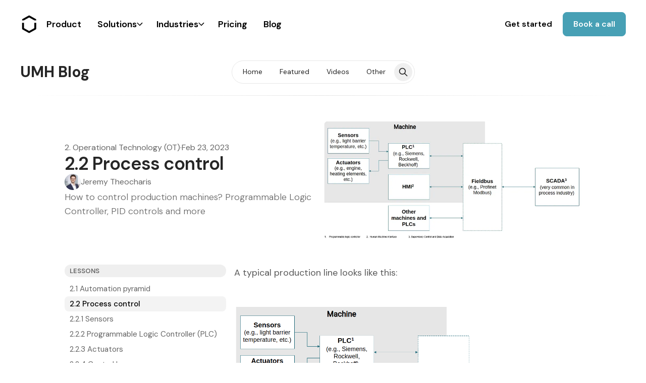

--- FILE ---
content_type: text/html; charset=utf-8
request_url: https://learn.umh.app/lesson/introduction-into-it-ot-process-control/
body_size: 25108
content:
<!DOCTYPE html>
<html lang="en" data-color-scheme="light" class="scroll-smooth" data-wf-page="661e416ff3198f0855f5c60c" data-wf-site="661e416ff3198f0855f5c573">
  <head>
    <meta charset="utf-8">
    <meta http-equiv="X-UA-Compatible" content="IE=edge">

    <title>2.2 Process control</title>

    <meta name="HandheldFriendly" content="True" />
    <meta name="viewport" content="width=device-width, initial-scale=1.0" />
    
    <meta name="theme-color" content="#000000">

      <link rel="preconnect" href="https://fonts.googleapis.com">
  <link rel="preconnect" href="https://fonts.gstatic.com" crossorigin>

      <link rel="preload stylesheet" href="https://fonts.googleapis.com/css2?family=DM+Sans:wght@300..800&display=swap" 
          as="style" onload="this.onload=null;this.rel='stylesheet'" crossorigin>
  <style>body { --font-headings: 'DM Sans', sans-serif; }</style>












    <style>body { --font-body: 'DM Sans', sans-serif; }</style>











    <script type="module" src="https://learn.umh.app/assets/built/app.js?v=f2a9cba3d9"></script>

    
    <link href="https://learn.umh.app/assets/vendor/css/normalize.css?v=f2a9cba3d9" rel="stylesheet" type="text/css">
    <link href="https://learn.umh.app/assets/vendor/css/webflow.css?v=f2a9cba3d9" rel="stylesheet" type="text/css">
    <link href="https://learn.umh.app/assets/vendor/css/umh-systems.webflow.css?v=f2a9cba3d9" rel="stylesheet" type="text/css">
    <link href="https://learn.umh.app/content/images/size/w256h256/format/png/2024/07/UMH-Logo-White.svg" rel="shortcut icon" type="image/x-icon">
    <link href="https://learn.umh.app/assets/vendor/images/webclip.png?v=f2a9cba3d9" rel="apple-touch-icon">

    <link rel="stylesheet" type="text/css" href="https://learn.umh.app/assets/built/app.css?v=f2a9cba3d9" />

    <script>
  let preferredTheme = localStorage.getItem('PREFERRED_COLOR_SCHEME') || `light`;
  document.documentElement.setAttribute('data-color-scheme', preferredTheme);
  
  // Global values needed
  const themeGlobal = {
    siteUrl: 'https://learn.umh.app',
    currentPage: parseInt(''),
    nextPage: parseInt(''),
    nextPageLink: '',
    maxPages: parseInt(''), 
    lastPage: `` === `` ? true : false,
    postsPerPage: parseInt('12'),
    total: parseInt(''),
    searchJobsFeaturedFirst: false
  }

  function hexToRgb(hexColor) {
    if (hexColor.slice(0, 1) === '#') { hexColor = hexColor.slice(1); }
    if (hexColor.length === 3) { hexColor = hexColor.split('').map(function (hex) { return hex + hex;}).join(''); }
    const r = parseInt(hexColor.substr(0,2),16);
    const g = parseInt(hexColor.substr(2,2),16);
    const b = parseInt(hexColor.substr(4,2),16);

    return [r,g,b]
  }

  // Get contrast color;
  function getColorContrast(hexColor) {
    const rgb = hexToRgb(hexColor);
    let yiq = ((rgb[0] * 299) + (rgb[1] * 587) + (rgb[2] * 114)) / 1000;
    const colorContrast = (yiq >= 128) ? 'hsl(0 0% 0%)' : 'hsl(0 0% 100%)';

    // return
    return colorContrast
  };

  function hexToHsl(hexColor) {
    const rgb = hexToRgb(hexColor);

    // Make r, g, and b fractions of 1
    const r = rgb[0]/255;
    const g = rgb[1]/255;
    const b = rgb[2]/255;

    const max = Math.max(r, g, b), min = Math.min(r, g, b);
    let h, s, l = (max + min)  /  2;  
    if ( max == min ) { h = s = 0; } else {
      let d = max - min;
      s = l > 0.5 ? d / (2 - max - min) : d / (max + min);
      switch(max){
        case r: h = (g - b) / d + (g < b ? 6 : 0); break;
        case g: h = (b - r) / d + 2; break;
        case b: h = (r - g) / d + 4; break;
      }
      h /= 6;
    }

    return [Math.round(h * 360),Math.round(s * 100),Math.round(l * 100)]
  }

  function setBrandHSL(hex) {
    const colorHsl = hexToHsl(hex)
    document.documentElement.style.setProperty('--color-brand-hsl', `${colorHsl[0]} ${colorHsl[1]}% ${colorHsl[2]}%`);
    document.documentElement.style.setProperty('--color-brand-contrast', getColorContrast(hex));
  }

  setBrandHSL("#000000");
</script>
    <meta name="description" content="How to control production machines? Programmable Logic Controller, PID controls and more">
    <link rel="icon" href="https://learn.umh.app/content/images/size/w256h256/format/png/2024/07/UMH-Logo-White.svg" type="image/png">
    <link rel="canonical" href="https://learn.umh.app/lesson/introduction-into-it-ot-process-control/">
    <meta name="referrer" content="no-referrer-when-downgrade">
    
    <meta property="og:site_name" content="UMH Blog">
    <meta property="og:type" content="article">
    <meta property="og:title" content="2.2 Process control">
    <meta property="og:description" content="How to control production machines? Programmable Logic Controller, PID controls and more">
    <meta property="og:url" content="https://learn.umh.app/lesson/introduction-into-it-ot-process-control/">
    <meta property="og:image" content="https://learn.umh.app/content/images/size/w1200/2023/02/process-control-1.png">
    <meta property="article:published_time" content="2023-02-23T14:07:42.000Z">
    <meta property="article:modified_time" content="2023-02-23T14:07:42.000Z">
    <meta property="article:tag" content="Introduction into IT / OT">
    
    <meta name="twitter:card" content="summary_large_image">
    <meta name="twitter:title" content="2.2 Process control">
    <meta name="twitter:description" content="How to control production machines? Programmable Logic Controller, PID controls and more">
    <meta name="twitter:url" content="https://learn.umh.app/lesson/introduction-into-it-ot-process-control/">
    <meta name="twitter:image" content="https://learn.umh.app/content/images/size/w1200/2023/02/process-control-1.png">
    <meta name="twitter:label1" content="Written by">
    <meta name="twitter:data1" content="Jeremy Theocharis">
    <meta name="twitter:label2" content="Filed under">
    <meta name="twitter:data2" content="Introduction into IT / OT">
    <meta name="twitter:site" content="@umh_app">
    <meta property="og:image:width" content="1200">
    <meta property="og:image:height" content="560">
    
    <script type="application/ld+json">
{
    "@context": "https://schema.org",
    "@type": "Article",
    "publisher": {
        "@type": "Organization",
        "name": "UMH Blog",
        "url": "https://learn.umh.app/",
        "logo": {
            "@type": "ImageObject",
            "url": "https://learn.umh.app/content/images/size/w256h256/format/png/2024/07/UMH-Logo-White.svg",
            "width": 60,
            "height": 60
        }
    },
    "author": {
        "@type": "Person",
        "name": "Jeremy Theocharis",
        "image": {
            "@type": "ImageObject",
            "url": "https://learn.umh.app/content/images/2023/02/Jeremy_huc484169f1c4136c603a7df27dcdff14f_371473_1200x0_resize_q75_box.jpg",
            "width": 1200,
            "height": 800
        },
        "url": "https://learn.umh.app/instructor/jeremy/",
        "sameAs": []
    },
    "headline": "2.2 Process control",
    "url": "https://learn.umh.app/lesson/introduction-into-it-ot-process-control/",
    "datePublished": "2023-02-23T14:07:42.000Z",
    "dateModified": "2023-02-23T14:07:42.000Z",
    "image": {
        "@type": "ImageObject",
        "url": "https://learn.umh.app/content/images/size/w1200/2023/02/process-control-1.png",
        "width": 1200,
        "height": 560
    },
    "keywords": "Introduction into IT / OT",
    "description": "How to control production machines? Programmable Logic Controller, PID controls and more",
    "mainEntityOfPage": "https://learn.umh.app/lesson/introduction-into-it-ot-process-control/"
}
    </script>

    <meta name="generator" content="Ghost 6.12">
    <link rel="alternate" type="application/rss+xml" title="UMH Blog" href="https://learn.umh.app/rss/">
    <script defer src="https://cdn.jsdelivr.net/ghost/portal@~2.56/umd/portal.min.js" data-i18n="true" data-ghost="https://learn.umh.app/" data-key="bf801275e3e3f6216a083d51ac" data-api="https://knowledge-3.ghost.io/ghost/api/content/" data-locale="en" crossorigin="anonymous"></script><style id="gh-members-styles">.gh-post-upgrade-cta-content,
.gh-post-upgrade-cta {
    display: flex;
    flex-direction: column;
    align-items: center;
    font-family: -apple-system, BlinkMacSystemFont, 'Segoe UI', Roboto, Oxygen, Ubuntu, Cantarell, 'Open Sans', 'Helvetica Neue', sans-serif;
    text-align: center;
    width: 100%;
    color: #ffffff;
    font-size: 16px;
}

.gh-post-upgrade-cta-content {
    border-radius: 8px;
    padding: 40px 4vw;
}

.gh-post-upgrade-cta h2 {
    color: #ffffff;
    font-size: 28px;
    letter-spacing: -0.2px;
    margin: 0;
    padding: 0;
}

.gh-post-upgrade-cta p {
    margin: 20px 0 0;
    padding: 0;
}

.gh-post-upgrade-cta small {
    font-size: 16px;
    letter-spacing: -0.2px;
}

.gh-post-upgrade-cta a {
    color: #ffffff;
    cursor: pointer;
    font-weight: 500;
    box-shadow: none;
    text-decoration: underline;
}

.gh-post-upgrade-cta a:hover {
    color: #ffffff;
    opacity: 0.8;
    box-shadow: none;
    text-decoration: underline;
}

.gh-post-upgrade-cta a.gh-btn {
    display: block;
    background: #ffffff;
    text-decoration: none;
    margin: 28px 0 0;
    padding: 8px 18px;
    border-radius: 4px;
    font-size: 16px;
    font-weight: 600;
}

.gh-post-upgrade-cta a.gh-btn:hover {
    opacity: 0.92;
}</style>
    <script defer src="https://cdn.jsdelivr.net/ghost/sodo-search@~1.8/umd/sodo-search.min.js" data-key="bf801275e3e3f6216a083d51ac" data-styles="https://cdn.jsdelivr.net/ghost/sodo-search@~1.8/umd/main.css" data-sodo-search="https://knowledge-3.ghost.io/" data-locale="en" crossorigin="anonymous"></script>
    
    <link href="https://learn.umh.app/webmentions/receive/" rel="webmention">
    <script defer src="/public/cards.min.js?v=f2a9cba3d9"></script>
    <link rel="stylesheet" type="text/css" href="/public/cards.min.css?v=f2a9cba3d9">
    <script defer src="/public/comment-counts.min.js?v=f2a9cba3d9" data-ghost-comments-counts-api="https://learn.umh.app/members/api/comments/counts/"></script>
    <script defer src="/public/member-attribution.min.js?v=f2a9cba3d9"></script>
    <script defer src="/public/ghost-stats.min.js?v=f2a9cba3d9" data-stringify-payload="false" data-datasource="analytics_events" data-storage="localStorage" data-host="https://learn.umh.app/.ghost/analytics/api/v1/page_hit"  tb_site_uuid="9d011f58-3d9d-4e32-b793-1bd904ac5a8c" tb_post_uuid="4f808d0d-7ead-4eb6-a04b-907b26d38505" tb_post_type="post" tb_member_uuid="undefined" tb_member_status="undefined"></script><style>:root {--ghost-accent-color: #000000;}</style>
    
<style>
  :root {
    --umh-black: #000;
    --umh-white: #fff;
    --umh-blue: #47a0b5;
    --umh-orange: #ffa62b;
    --umh-light-gray: #f4f4f4;
    --umh-dark-gray: #aaaaaa;
    
    --ghost-accent-color: var(--umh-black) !important;
    --button-text-color: var(--umh-white);
    --alt-text-color: #333333;
    --mask-color: #f6f9fc;
    --accent-color: var(--umh-blue);
    --border-color: #ebeaeb;
    --background-color: #ffffff;
    --background-color-transparent: rgba(255, 255, 255, 0);
    --foreground-color: #111439;
    --secondary-text-color: #425466;
    --placeholder-color: #9f9f9f;
    --text-color: #555555;
    --hero-background-color: #13131e;
    --footer-text-color: #eaeaea;
    --blob-shape-color: #d1d8e0;
    --error-color: var(--umh-orange);
  }
  /* This is for the CTA */
  .kg-width-full {
    grid-column: full-start/full-end;
    width: 100vw;
    position: relative;
    left: 50%;
    right: 50%;
    margin-left: -50vw;
    margin-right: -50vw;
  }
  
  .nav_dark-bg{display:none;}
  .hero-content.z-10{z-index:initial;}
</style>

<link rel="stylesheet" href="https://cdnjs.cloudflare.com/ajax/libs/prism/1.28.0/themes/prism-tomorrow.min.css" integrity="sha512-vswe+cgvic/XBoF1OcM/TeJ2FW0OofqAVdCZiEYkd6dwGXthvkSFWOoGGJgS2CW70VK5dQM5Oh+7ne47s74VTg==" crossorigin="anonymous" referrerpolicy="no-referrer" />
  <script type="text/javascript">
    var _iub = _iub || [];
    _iub.csConfiguration = {"askConsentAtCookiePolicyUpdate":true,"enableFadp":true,"enableLgpd":true,"enableTcf":true,"enableUspr":true,"fadpApplies":true,"googleAdditionalConsentMode":true,"lang":"en","perPurposeConsent":true,"siteId":3002145,"tcfPurposes":{"2":"consent_only","7":"consent_only","8":"consent_only","9":"consent_only","10":"consent_only","11":"consent_only"},"usprApplies":true,"cookiePolicyId":57778727,"banner":{"acceptButtonColor":"#47A0B5","acceptButtonDisplay":true,"closeButtonDisplay":false,"customizeButtonDisplay":true,"explicitWithdrawal":true,"listPurposes":true,"logo":"[data-uri]","ownerName":"www.umh.app","position":"float-bottom-center","rejectButtonColor":"#47A0B5","rejectButtonDisplay":true,"showPurposesToggles":true,"showTotalNumberOfProviders":true}};
    </script>
    <script type="text/javascript" src="//cs.iubenda.com/sync/3002145.js"></script>
    <script type="text/javascript" src="//cdn.iubenda.com/cs/tcf/stub-v2.js"></script>
    <script type="text/javascript" src="//cdn.iubenda.com/cs/tcf/safe-tcf-v2.js"></script>
    <script type="text/javascript" src="//cdn.iubenda.com/cs/gpp/stub.js"></script>
    <script type="text/javascript" src="//cdn.iubenda.com/cs/iubenda_cs.js" charset="UTF-8" async></script>
    <script>
    !function(t,e){var o,n,p,r;e.__SV||(window.posthog=e,e._i=[],e.init=function(i,s,a){function g(t,e){var o=e.split(".");2==o.length&&(t=t[o[0]],e=o[1]),t[e]=function(){t.push([e].concat(Array.prototype.slice.call(arguments,0)))}}(p=t.createElement("script")).type="text/javascript",p.async=!0,p.src=s.api_host+"/static/array.js",(r=t.getElementsByTagName("script")[0]).parentNode.insertBefore(p,r);var u=e;for(void 0!==a?u=e[a]=[]:a="posthog",u.people=u.people||[],u.toString=function(t){var e="posthog";return"posthog"!==a&&(e+="."+a),t||(e+=" (stub)"),e},u.people.toString=function(){return u.toString(1)+".people (stub)"},o="capture identify alias people.set people.set_once set_config register register_once unregister opt_out_capturing has_opted_out_capturing opt_in_capturing reset isFeatureEnabled onFeatureFlags getFeatureFlag getFeatureFlagPayload reloadFeatureFlags group updateEarlyAccessFeatureEnrollment getEarlyAccessFeatures getActiveMatchingSurveys getSurveys onSessionId".split(" "),n=0;n<o.length;n++)g(u,o[n]);e._i.push([i,s,a])},e.__SV=1)}(document,window.posthog||[]);
    
    function getCookie(name) {
      let matches = document.cookie.match(new RegExp(
          "(?:^|; )" + name.replace(/([.$?*|{}()[]\/+^])/g, '\$1') + "=([^;]*)"
      ));
      return matches ? decodeURIComponent(matches[1]) : undefined;
    }

    let cookieContent = getCookie('ph_phc_HnubK8alcfpmTA1K8PwflTBkg3NLhjQuJnMnHwcxKfz_posthog');
    if (cookieContent) {
        posthog.init('phc_HnubK8alcfpmTA1K8PwflTBkg3NLhjQuJnMnHwcxKfz',{api_host:'https://eu.posthog.com',persistence:'cookie'})
    } else {
      posthog.init('phc_HnubK8alcfpmTA1K8PwflTBkg3NLhjQuJnMnHwcxKfz',{api_host:'https://eu.posthog.com',persistence:'memory'});
    }
    </script>
    
    <script type="text/plain" class="_iub_cs_activate" data-iub-purposes="3">
      posthog.set_config({persistence:'cookie'});
    </script></head>
  <body class="post-template tag-hash-course-id-4 tag-hash-lesson tag-introduction-into-it-ot subpixel-antialiased relative overflow-x-hidden bg-bgr text-typ"
    x-data="{ menuOpen: false }" :class="menuOpen ? 'overflow-hidden' : 'overflow-y-auto'"
    data-user="visitor"
    @keydown.escape="menuOpen = false" @keydown.cmk.k="document.querySelector('[data-ghost-search]').click()"
    x-init="navigator.platform.includes('Win') && document.body.classList.add('is-win')"
  >
      <progress value="0" max="100" data-progress-bar 
    class="appearance-none fixed top-0 w-full h-[5px] bg-transparent z-[1100]"
    x-init="$nextTick(() => { document.querySelector('[data-progress-bar]').setAttribute('value',getScrollPercent()) })" 
    @scroll.window="document.querySelector('[data-progress-bar]').setAttribute('value',getScrollPercent())" 
  >
  </progress>

    <div class="nav-absolute-wrapper on-bright-bg is-transparent">
    <div data-animation="default" data-collapse="medium" data-duration="400" data-easing="ease"
        data-easing2="ease" role="banner" class="nav_component w-nav">
        <div class="padding-global">
            <div class="nav_container">
                <a href="https://www.umh.app/" class="nav_brand w-nav-brand">
                    <div class="nav_logo w-embed"><svg xmlns="http://www.w3.org/2000/svg" height="100%" viewbox="0 0 48 64" fill="none"> <path d="M37.4515 42.4066L23.6851 50.0707L9.91869 42.4066V28.2441H5.02124V43.8624C5.02124 44.7493 5.50652 45.5693 6.28186 46.0044L22.3464 54.9291C22.709 55.1299 23.1161 55.2359 23.5345 55.2359H23.8134C24.2317 55.2359 24.6389 55.1299 25.0015 54.9291L41.0716 46.0044C41.8469 45.5693 42.3266 44.7493 42.3266 43.8624V28.2441H37.4292L37.4515 42.4066V42.4066Z" fill="currentColor"></path> <path d="M41.1061 18.2538L25.0249 9.30679C24.6567 9.1004 24.2384 9 23.8145 9H23.5132C23.0949 9 22.6877 9.10598 22.3251 9.30679L6.26062 18.2315C5.48528 18.661 5 19.481 5 20.3679V22.0413H9.46237L23.6862 14.1652L37.8709 22.0636L42.3333 22.0134V20.3902C42.3389 19.5089 41.8703 18.6945 41.1061 18.2538V18.2538Z" fill="currentColor"></path> </svg></div>
                </a>
                <nav role="navigation" class="nav_menu w-nav-menu">
                    <div class="nav_menu_links-wrapper">
                        <a href="https://www.umh.app/product" class="nav_menu_link w-nav-link">Product</a>
                        <div data-hover="true" data-delay="0" class="nav_menu_dropdown w-dropdown">
                            <div class="nav_menu_link is-dropdown-toggle w-dropdown-toggle">
                                <div>Solutions</div>
                                <div class="nav_menu_dropdown-icon w-embed"><svg width="12" height="8" viewbox="0 0 12 8" fill="none" xmlns="http://www.w3.org/2000/svg"> <path d="M0.749634 1.18201L5.93164 6.36401L11.1136 1.18201" stroke="currentColor" stroke-width="1.5"></path> </svg></div>
                            </div>
                            <nav class="nav_menu_dropdown-list w-dropdown-list">
                                <div class="nav_menu_dropdown-link-rows-wrapper">
                                    <div class="nav_menu_dropdown-links-column">
                                        <a href="https://www.umh.app/solutions/unified-namespace"
                                            class="nav_menu_dropdown-link is-solution-link w-inline-block"><img
                                                src="https://learn.umh.app/assets/vendor/images/Unified-Namespace.svg?v=f2a9cba3d9" loading="eager" alt=""
                                                class="icon-1x1-xlarge">
                                            <div class="nav_menu_dropdown-link-text is-alternate">Unified Namespace <span class="text-color-secondary">increases use case implementation speed</span></div>
                                        </a>
                                        <a href="https://www.umh.app/solutions/open-source-historian"
                                            class="nav_menu_dropdown-link is-solution-link w-inline-block"><img
                                                src="https://learn.umh.app/assets/vendor/images/Open-Source-Historian.svg?v=f2a9cba3d9" loading="eager"
                                                alt="" class="icon-1x1-xlarge">
                                            <div class="nav_menu_dropdown-link-text is-alternate"> Open-source Historian <span  class="text-color-secondary">reduces license cost</span>
                                            </div>
                                        </a>
                                        <a href="https://www.umh.app/solutions/shop-floor-connectivity-infrastructure"
                                            class="nav_menu_dropdown-link is-solution-link w-inline-block"><img
                                                src="https://learn.umh.app/assets/vendor/images/Shopfloor-Connectivity.svg?v=f2a9cba3d9" loading="eager"
                                                alt="" class="icon-1x1-xlarge">
                                            <div class="nav_menu_dropdown-link-text is-alternate">Shopfloor Connectivity <span class="text-color-secondary">increases production transparency</span></div>
                                        </a>
                                        <a href="https://www.umh.app/solutions/electronic-batch-recording"
                                            class="nav_menu_dropdown-link is-solution-link w-inline-block"><img
                                                src="https://learn.umh.app/assets/vendor/images/Electronic-Batch-Recoding-EBR.svg?v=f2a9cba3d9"
                                                loading="eager" alt="" class="icon-1x1-xlarge">
                                            <div class="nav_menu_dropdown-link-text is-alternate">Electronic Batch Recoding (EBR) <span class="text-color-secondary">improves quality compliance</span></div>
                                        </a>
                                    </div>
                                    <div class="nav_menu_dropdown-links-column">
                                        <a href="https://www.umh.app/solutions/energy-and-resource-optimization"
                                            class="nav_menu_dropdown-link is-solution-link w-inline-block">
                                            <img src="https://learn.umh.app/assets/vendor/images/Energy-Management.svg?v=f2a9cba3d9" loading="eager" alt="" class="icon-1x1-xlarge">
                                            <div class="nav_menu_dropdown-link-text is-alternate">Energy Management <span class="text-color-secondary">reduces utilities cost</span></div>
                                        </a>
                                        <a href="https://www.umh.app/solutions/oee"
                                            class="nav_menu_dropdown-link is-solution-link w-inline-block">
                                            <img src="https://learn.umh.app/assets/vendor/images/OEE-and-Condition-Monitoring.svg?v=f2a9cba3d9" loading="eager" alt="" class="icon-1x1-xlarge">
                                            <div class="nav_menu_dropdown-link-text is-alternate">OEE and Condition Monitoring <span class="text-color-secondary">increases asset productivity</span></div>
                                        </a>
                                        <a href="https://www.umh.app/solutions/digital-product-shadow"
                                            class="nav_menu_dropdown-link is-solution-link w-inline-block">
                                            <img src="https://learn.umh.app/assets/vendor/images/Digital-Shadow.svg?v=f2a9cba3d9" loading="eager" alt="" class="icon-1x1-xlarge">
                                            <div class="nav_menu_dropdown-link-text is-alternate">Digital Shadow <span class="text-color-secondary">traces product quality</span>
                                            </div>
                                        </a>
                                        <a href="https://www.umh.app/solutions/digital-work-order-tulip" class="nav_menu_dropdown-link is-solution-link w-inline-block">
                                            <img src="https://learn.umh.app/assets/vendor/images/Digital-Work-Orders.svg?v=f2a9cba3d9" loading="eager" alt="" class="icon-1x1-xlarge">
                                            <div class="nav_menu_dropdown-link-text is-alternate">Digital Work Orders (x Tulip) <span class="text-color-secondary">optimizes manual labor</span>
                                            </div>
                                        </a>
                                    </div>
                                </div>
                            </nav>
                        </div>
                        <div data-hover="true" data-delay="0" class="nav_menu_dropdown w-dropdown">
                            <div class="nav_menu_link is-dropdown-toggle w-dropdown-toggle">
                                <div>Industries</div>
                                <div class="nav_menu_dropdown-icon w-embed"><svg width="12" height="8" viewbox="0 0 12 8" fill="none" xmlns="http://www.w3.org/2000/svg"> <path d="M0.749634 1.18201L5.93164 6.36401L11.1136 1.18201" stroke="currentColor" stroke-width="1.5"></path> </svg></div>
                            </div>
                            <nav class="nav_menu_dropdown-list w-dropdown-list">
                                <div class="nav_menu_dropdown-link-rows-wrapper">
                                    <div class="nav_menu_dropdown-links-column grid">
                                        <a href="https://www.umh.app/industry/automotive"
                                            class="nav_menu_dropdown-link is-solution-link w-inline-block"><img
                                                src="https://learn.umh.app/assets/vendor/images/Group_1.svg?v=f2a9cba3d9" loading="eager" alt=""
                                                class="icon-1x1-xlarge mobile-3">
                                            <div class="nav_menu_dropdown-link-text is-alternate">Automotive
                                                <span class="text-color-secondary">Enhance production efficiency and ensure quality control.</span></div>
                                        </a>
                                        <a id="w-node-ba1798c1-6234-f7fd-4100-959154cff8e8-a1d42c5f"
                                            href="https://www.umh.app/industry/food-and-beverage"
                                            class="nav_menu_dropdown-link is-solution-link w-inline-block"><img
                                                src="https://learn.umh.app/assets/vendor/images/Vector-7.svg?v=f2a9cba3d9" loading="eager" alt=""
                                                class="icon-1x1-xlarge mobile-3">
                                            <div class="nav_menu_dropdown-link-text is-alternate">Food and Beverage <span class="text-color-secondary">Improve food safety and streamline production</span></div>
                                        </a>
                                        <a href="https://www.umh.app/industry/pharma"
                                            class="nav_menu_dropdown-link is-solution-link w-inline-block"><img
                                                src="https://learn.umh.app/assets/vendor/images/Vector-8.svg?v=f2a9cba3d9" loading="eager" alt=""
                                                class="icon-1x1-xlarge mobile-3">
                                            <div class="nav_menu_dropdown-link-text is-alternate">Pharmaceutical <span class="text-color-secondary">Ensure regulatory compliance and enhance batch traceability</span></div>
                                        </a>
                                        <a href="https://www.umh.app/industry/chemical"
                                            class="nav_menu_dropdown-link is-solution-link w-inline-block"><img
                                                src="https://learn.umh.app/assets/vendor/images/Group-1_1.svg?v=f2a9cba3d9" loading="eager" alt=""
                                                class="icon-1x1-xlarge mobile-3">
                                            <div class="nav_menu_dropdown-link-text is-alternate">Chemical
                                                <span class="text-color-secondary">Optimize process operations and improve safety protocols</span></div>
                                        </a>
                                    </div>
                                </div>
                            </nav>
                        </div>
                        <a href="https://www.umh.app/pricing" class="nav_menu_link w-nav-link">Pricing</a>
                        <a href="https://learn.umh.app/" target="_blank"
                            class="nav_menu_link w-nav-link">Blog</a>
                        <div class="nav_menu_mobile-button-wrapper">
                            <a href="https://www.umh.app/call" target="_blank" class="button is-nav w-button">Book a
                                call</a>
                            <a aria-roledescription="open-modal-trigger"
                                class="button is-nav-secondary w-inline-block" href="#" role="button"
                                aria-haspopup="dialog" aria-controls="fs-modal-2-popup"
                                fs-modal-element="open-1" aria-expanded="false" tabindex="0">
                                <div>Get started</div>
                            </a>
                        </div>
                    </div>
                    <div class="nav_desktop-buttons-wrapper">
                        <div class="fs_modal-2_component">
                            <a aria-roledescription="open-modal-trigger"
                                class="button is-nav-secondary w-inline-block" href="#" role="button"
                                aria-haspopup="dialog" aria-controls="fs-modal-2-popup"
                                fs-modal-element="open-1" aria-expanded="false" tabindex="0">
                                <div>Get started</div>
                            </a>
                            <div id="fs-modal-2-popup" fs-modal-element="modal-1" role="dialog"
                                aria-modal="true" aria-labelledby="fs-modal-2-heading"
                                class="fs_modal-2_popup">
                                <div aria-hidden="true" fs-modal-element="close-1" class="fs_modal-2_cover">
                                </div>
                                <div class="fs_modal-2_wrapper">
                                    <div class="fs_modal-2_content">
                                        <div id="w-node-_3db82be5-69a4-c813-0c15-bcc0168ea625-a1d42c5f"
                                            class="fs_modal-2_icon-wrapper">
                                            <div id="w-node-_3db82be5-69a4-c813-0c15-bcc0168ea626-a1d42c5f"
                                                class="icon-1x1-xxlarge w-embed"><svg viewbox="0 0 40 40" fill="none" xmlns="http://www.w3.org/2000/svg"> <rect fill="white"></rect> <path d="M8.46484 22.9507V25.0009C8.46484 25.3021 8.70894 25.5462 9.01008 25.5462C9.31122 25.5462 9.55532 25.3021 9.55532 25.0009V22.7979C9.55532 20.8815 11.2365 19.3506 13.2018 19.6024C14.8262 19.8105 16.0007 21.2717 16.0007 22.9094V23.0222C15.74 23.5998 15.5918 24.2372 15.5918 24.9008V30.9847C15.5918 31.2858 15.8359 31.5299 16.137 31.5299C16.4382 31.5299 16.6823 31.2858 16.6823 30.9847V24.7483C16.6823 22.8318 18.3636 21.3008 20.3291 21.5528C21.9537 21.7611 23.1282 23.2225 23.1282 24.8605V30.9847C23.1282 31.2858 23.3723 31.5299 23.6734 31.5299C23.9746 31.5299 24.2187 31.2858 24.2187 30.9847V24.7483C24.2187 24.0961 24.0699 23.4792 23.8097 22.9245V22.7979C23.8097 20.8811 25.4915 19.3499 27.4568 19.6025C29.0812 19.8113 30.2551 21.2729 30.2551 22.9106V25.0009C30.2551 25.3021 30.4992 25.5462 30.8004 25.5462C31.1015 25.5462 31.3456 25.3021 31.3456 25.0009V22.7979C31.3456 21.1249 30.3863 19.674 28.9904 18.9591C29.8828 18.3376 30.4692 17.3057 30.4692 16.1382C30.4692 14.2431 28.9272 12.7014 27.0322 12.7014C25.1372 12.7014 23.5952 14.2431 23.5952 16.1382C23.5952 17.3102 24.1857 18.3458 25.0839 18.9664C24.0378 19.5189 23.2494 20.4998 22.9076 21.6585C22.6 21.3596 22.2486 21.1068 21.8634 20.9094C22.7558 20.288 23.3422 19.2561 23.3422 18.0886C23.3422 16.1933 21.8002 14.6515 19.9052 14.6515C18.0102 14.6515 16.4682 16.1933 16.4682 18.0886C16.4682 19.2606 17.0588 20.2962 17.9569 20.9168C17.5797 21.116 17.2372 21.3716 16.9358 21.6708C16.6148 20.4886 15.8061 19.5073 14.7363 18.9592C15.6288 18.3378 16.2153 17.3058 16.2153 16.1382C16.2153 14.2431 14.6733 12.7014 12.7783 12.7014C10.8833 12.7014 9.34127 14.2431 9.34127 16.1382C9.34127 17.3102 9.93183 18.3458 10.83 18.9664C9.41139 19.7156 8.46484 21.2533 8.46484 22.9507ZM27.0322 13.7919C28.326 13.7919 29.3787 14.8446 29.3787 16.1382C29.3787 17.432 28.326 18.4847 27.0322 18.4847C25.7383 18.4847 24.6856 17.432 24.6856 16.1382C24.6856 14.8446 25.7383 13.7919 27.0322 13.7919ZM19.9052 15.742C21.1991 15.742 22.2518 16.7947 22.2518 18.0886C22.2518 19.3824 21.1991 20.4351 19.9052 20.4351C18.6114 20.4351 17.5587 19.3824 17.5587 18.0886C17.5587 16.7947 18.6114 15.742 19.9052 15.742ZM12.7783 13.7919C14.0722 13.7919 15.1248 14.8446 15.1248 16.1382C15.1248 17.432 14.0722 18.4847 12.7783 18.4847C11.4844 18.4847 10.4317 17.432 10.4317 16.1382C10.4317 14.8446 11.4844 13.7919 12.7783 13.7919Z" fill="url(#paint0_linear_163_751)"></path> <path d="M35.4103 18.9042C34.9392 11.4126 29.0298 5.23156 21.5641 4.45071C16.4185 3.91253 11.4794 5.89736 8.16083 9.72876C7.96053 9.96001 7.99883 10.315 8.23694 10.507L8.23791 10.5078C8.4681 10.6935 8.79938 10.6568 8.99323 10.4334C12.152 6.79359 16.8836 4.94952 21.7846 5.57423C28.5885 6.44147 33.9049 12.1535 34.3236 18.9997C34.8436 27.5021 27.9638 34.5642 19.5234 34.3469C12.1374 34.1567 5.97952 28.2648 5.48687 20.8928C5.27798 17.7671 6.06115 14.7265 7.72572 12.1279C7.88545 11.8786 7.82698 11.5499 7.58362 11.3813C7.3319 11.2068 6.97988 11.2703 6.81448 11.5281C4.88293 14.5383 4.05123 18.1001 4.46857 21.7346C5.28034 28.8045 10.9528 34.4955 18.0199 35.3308C27.7643 36.4825 36.0169 28.5511 35.4103 18.9042Z" fill="url(#paint1_linear_163_751)"></path> <defs> <lineargradient id="paint0_linear_163_751" x1="8.46484" y1="22.1157" x2="31.3456" y2="22.1157" gradientunits="userSpaceOnUse"> <stop offset="0.11" stop-color="#DAF8FF"></stop> <stop offset="0.505" stop-color="#25535E"> </stop> <stop offset="0.81" stop-color="#75D3E9"></stop> <stop offset="1" stop-color="white"></stop> </lineargradient> <lineargradient id="paint1_linear_163_751" x1="4.36328" y1="19.903" x2="35.4418" y2="19.903" gradientunits="userSpaceOnUse"> <stop offset="0.11" stop-color="#DAF8FF"></stop> <stop offset="0.505" stop-color="#25535E"> </stop> <stop offset="0.81" stop-color="#75D3E9"></stop> <stop offset="1" stop-color="white"></stop> </lineargradient> </defs> </svg></div>
                                        </div>
                                        <div id="w-node-_3db82be5-69a4-c813-0c15-bcc0168ea627-a1d42c5f">
                                            Getting started</div>
                                        <div id="w-node-_3db82be5-69a4-c813-0c15-bcc0168ea629-a1d42c5f"
                                            class="margin-bottom margin-small">
                                            <h3 id="w-node-_3db82be5-69a4-c813-0c15-bcc0168ea62a-a1d42c5f">
                                                Start with the Community Edition</h3>
                                        </div>
                                        <div id="w-node-_3db82be5-69a4-c813-0c15-bcc0168ea62c-a1d42c5f"
                                            class="margin-top">
                                            <div id="w-node-_3db82be5-69a4-c813-0c15-bcc0168ea62d-a1d42c5f"
                                                class="max-width-small">
                                                <p id="w-node-_3db82be5-69a4-c813-0c15-bcc0168ea62e-a1d42c5f"> We highly believe that Open-Source should be available for everybody which is why we created the Community Edition for everyone to get started.</p>
                                            </div>
                                            <div class="getting-started_buttons-wrappper">
                                                <a href="https://management.umh.app?utm_source=get-started&amp;utm_medium=Website&amp;utm_campaign=Pop-up-window&amp;utm_term=header" class="button is-ghost w-button">Get Started</a>
                                                <a href="https://www.umh.app/call" class="button w-button">Book a call</a>
                                            </div>
                                        </div>
                                    </div>
                                    <div aria-expanded="false" fs-modal-element="close-1" role="button"
                                        tabindex="0" aria-label="Close modal"
                                        aria-controls="fs-modal-2-popup"
                                        aria-roledescription="close-modal-trigger" class="fs_modal-2_close">
                                        <div class="fs_modal-2_close-icon w-embed"><svg
                                                xmlns="http://www.w3.org/2000/svg" aria-hidden="true"
                                                viewbox="0 0 24 24">
                                                <path fill="CurrentColor"
                                                    d="M14.5,12l9-9c0.7-0.7,0.7-1.8,0-2.5c-0.7-0.7-1.8-0.7-2.5,0l-9,9l-9-9c-0.7-0.7-1.8-0.7-2.5,0 c-0.7,0.7-0.7,1.8,0,2.5l9,9l-9,9c-0.7,0.7-0.7,1.8,0,2.5c0.7,0.7,1.8,0.7,2.5,0l9-9l9,9c0.7,0.7,1.8,0.7,2.5,0 c0.7-0.7,0.7-1.8,0-2.5L14.5,12z">
                                                </path>
                                            </svg></div>
                                    </div>
                                </div>
                            </div>
                        </div>
                        <a href="https://www.umh.app/call" target="_blank" class="button is-nav w-button">Book a call</a>
                    </div>
                </nav>
                <div class="nav_button w-nav-button">
                    <div class="nav_button-icon">
                        <div class="nav_button-icon-line is-top"></div>
                        <div class="nav_button-icon-line is-middle"></div>
                        <div class="nav_button-icon-line is-bottom"></div>
                    </div>
                </div>
            </div>
        </div>
    </div>
    <div class="nav_dark-bg"></div>
</div>    
    <header class="px-4 sm:px-6 text-typ whitespace-nowrap sticky top-0 z-[1000] bg-bgr lg:bg-transparent"  data-header x-init="renderSubmenus();window.pageYOffset > 50 ? isScrolledOnload = true : null"
  x-data="{ isScrolled: false, isScrolledOnload: false }" @scroll.window="isScrolled = (window.pageYOffset < 50) ? false : true;window.pageYOffset <= 50 ? isScrolledOnload = false : null" :class="[isScrolled ? 'is-scrolled' : '',isScrolledOnload ? 'is-scrolled-onload' : '']">
  <div class="max-w-container mx-auto py-4 md:py-6 flex items-center justify-center gap-4 relative before:content-[''] before:absolute before:bottom-0 before:left-0 before:w-full before:h-[1px] before:bg-fading">

    <div class="flex-1 flex justify-start lg:transition-move duration-300" data-header-brand>
      <a class="" href="https://learn.umh.app" data-brand>
          <span data-text-logo class="text-typ font-headings text-2xl md:text-3xl font-bold">UMH Blog</span>
      </a>
    </div>

    <nav class="relative hidden transition-[width,filter] duration-300 text-sm lg:flex justify-center p-1 border border-brd rounded-theme-lg  bg-bgr-opac backdrop-blur" data-nav="desktop"  :class="isScrolled ? 'drop-shadow-xl' : ''">
      <ul class="flex gap-0.5">
    <li class="nav-home flex relative border border-transparent hover:bg-bgr-tone rounded-theme" 
      data-label="Home" data-slug="home" data-length="4">
      <a class="w-full flex px-4 py-1.5 rounded-theme" href="https://learn.umh.app/" 
        >
        <span>Home</span>
      </a>
    </li>
    <li class="nav-featured flex relative border border-transparent hover:bg-bgr-tone rounded-theme" 
      data-label="Featured" data-slug="featured" data-length="8">
      <a class="w-full flex px-4 py-1.5 rounded-theme" href="https://learn.umh.app/featured/" 
        >
        <span>Featured</span>
      </a>
    </li>
    <li class="nav-videos flex relative border border-transparent hover:bg-bgr-tone rounded-theme" 
      data-label="Videos" data-slug="videos" data-length="6">
      <a class="w-full flex px-4 py-1.5 rounded-theme" href="https://learn.umh.app/videos/" 
        >
        <span>Videos</span>
      </a>
    </li>
    <li class="nav-other flex relative border border-transparent hover:bg-bgr-tone rounded-theme" 
      data-label="Other" data-slug="other" data-length="5">
      <a class="w-full flex px-4 py-1.5 rounded-theme" href="https://learn.umh.app/other/" 
        >
        <span>Other</span>
      </a>
    </li>
</ul>



      <button class="hidden sm:flex items-center justify-center rounded-theme size-8 md:size-9 hover:text-brand px-4" data-ghost-search title="Search" aria-label="Search">
        <i class="icon icon-search w-5 h-5 stroke-2 stroke-2">
  <svg xmlns="http://www.w3.org/2000/svg" class="icon icon-tabler icon-tabler-search" width="24" height="24" viewBox="0 0 24 24" stroke-width="2" stroke="currentColor" fill="none" stroke-linecap="round" stroke-linejoin="round">
  <path stroke="none" d="M0 0h24v24H0z" fill="none"/>
  <circle cx="10" cy="10" r="7" />
  <line x1="21" y1="21" x2="15" y2="15" />
</svg>
</i>      </button>
    </nav>

    <div class="flex flex-1 gap-2 items-center justify-end transition-move duration-300" data-header-actions>
      





      <button class="flex flex-col gap-1.5 size-8 md:size-9 items-center justify-center rounded-theme group hover:text-brand lg:hidden" 
        data-menu-toggle aria-label="Menu toggle" aria-expanded="false" aria-haspopup="true" aria-controls="menu"
        @click="menuOpen = !menuOpen; event.currentTarget.setAttribute('aria-expanded', menuOpen);"
      >
        <span class="relative pointer-events-none w-5 h-0.5 rounded-sm bg-typ-tone group-hover:bg-brand transition-all"
          :class="menuOpen ? 'rotate-45 top-1' : 'rotate-0 top-0'"></span>
        <span class="relative pointer-events-none w-5 h-0.5 rounded-sm bg-typ-tone group-hover:bg-brand transition-all"
          :class="menuOpen ? '-rotate-45 -top-1' : ''"></span>
      </button>
    </div>

  </div>
</header>
    <div class="fixed shadow-xl z-[100] top-[132px] md:top-[84px] w-full bg-bgr text-typ-tone pt-4 border-t border-brd lg:hidden fixed" 
  :class="menuOpen ? 'block' : 'hidden'" data-menu id="menu"
> 
  <div class="px-4 sm:px-6">
    <nav class="" data-nav="mobile">
      <ul class="flex flex-col gap-1">
    <li class="nav-home flex relative" 
      data-label="Home" data-slug="home" data-length="4">
      <a class="flex py-0.5 rounded-theme hover:text-brand" href="https://learn.umh.app/" 
        >
        <span>Home</span>
      </a>
    </li>
    <li class="nav-featured flex relative" 
      data-label="Featured" data-slug="featured" data-length="8">
      <a class="flex py-0.5 rounded-theme hover:text-brand" href="https://learn.umh.app/featured/" 
        >
        <span>Featured</span>
      </a>
    </li>
    <li class="nav-videos flex relative" 
      data-label="Videos" data-slug="videos" data-length="6">
      <a class="flex py-0.5 rounded-theme hover:text-brand" href="https://learn.umh.app/videos/" 
        >
        <span>Videos</span>
      </a>
    </li>
    <li class="nav-other flex relative" 
      data-label="Other" data-slug="other" data-length="5">
      <a class="flex py-0.5 rounded-theme hover:text-brand" href="https://learn.umh.app/other/" 
        >
        <span>Other</span>
      </a>
    </li>
</ul>

    </nav>
  </div>
  
  <div class="p-4 mt-4 flex gap-2 border-y border-brd">

      </div>
</div>    
    <main class="main">
      
  <section class="px-4 sm:px-6" data-post-hero="">
  <div class="max-w-wide mx-auto py-12 flex items-center flex-col gap-8 md:flex-wrap md:flex-row md:items-center">

    <div class="text-typ-tone w-full flex-1 flex flex-col gap-4 mx-auto max-w-wide flex-[2]" data-post-hero-content>
          <div class="text-typ-tone flex gap-2">
                        <a href="/course/introduction-into-it-ot-operational-technology-ot/" class="hover:text-brand">2. Operational Technology (OT)</a>
                        <span>·</span>
            <time class="whitespace-nowrap" datetime="2023-02-23">Feb 23, 2023</time>
          </div>

      <h1 class="text-typ font-semibold tracking-tight text-2xl md:text-3xl lg:text-4xl">
        2.2 Process control
      </h1>

        <p class="text-lg md:text-xl font-light md:hidden">How to control production machines? Programmable Logic Controller, PID controls and more</p>

        <ul class="flex gap-3" data-post-hero-authors>
            <li>
              <a href="/instructor/jeremy/" class="flex gap-1.5 items-center hover:text-brand">
                  <picture  >
  <source 
    srcset="/content/images/size/w30/format/webp/2023/02/Jeremy_huc484169f1c4136c603a7df27dcdff14f_371473_1200x0_resize_q75_box.jpg 30w, /content/images/size/w100/format/webp/2023/02/Jeremy_huc484169f1c4136c603a7df27dcdff14f_371473_1200x0_resize_q75_box.jpg 100w"
    sizes="32px"
    type="image/webp"
  >
  <img class="size-8 object-cover rounded-full will-change-[filter] transition-[filter] blur"
    onload="this.classList.remove('blur')"
    loading="lazy"
    srcset="/content/images/size/w30/format/webp/2023/02/Jeremy_huc484169f1c4136c603a7df27dcdff14f_371473_1200x0_resize_q75_box.jpg 30w, /content/images/size/w100/format/webp/2023/02/Jeremy_huc484169f1c4136c603a7df27dcdff14f_371473_1200x0_resize_q75_box.jpg 100w"
    sizes="32px"
    src="/content/images/size/w30/2023/02/Jeremy_huc484169f1c4136c603a7df27dcdff14f_371473_1200x0_resize_q75_box.jpg"
    alt=""
    
  />
</picture>
                <span>Jeremy Theocharis</span>
              </a>
            </li>
        </ul>
      

        <p class="text-typ-tone text-lg font-light hidden md:block flex-1">How to control production machines? Programmable Logic Controller, PID controls and more</p>
    </div>

      <figure class="max-w-wide w-full h-full relative  max-w-wide flex-[2]">
        <picture  >
  <source 
    srcset="/content/images/size/w320/format/webp/2023/02/process-control-1.png 320w, /content/images/size/w640/format/webp/2023/02/process-control-1.png 600w, /content/images/size/w960/format/webp/2023/02/process-control-1.png 960w, /content/images/size/w1280/format/webp/2023/02/process-control-1.png 1200w"
    sizes="(max-width: 600px) 480px, 720px"
    type="image/webp"
  >
  <img class="w-full object-cover rounded-theme-xs aspect-[16/9] border border-brd bg-bgr-tone"
    
    loading="eager"
    srcset="/content/images/size/w320/format/webp/2023/02/process-control-1.png 320w, /content/images/size/w640/format/webp/2023/02/process-control-1.png 600w, /content/images/size/w960/format/webp/2023/02/process-control-1.png 960w, /content/images/size/w1280/format/webp/2023/02/process-control-1.png 1200w"
    sizes="(max-width: 600px) 480px, 720px"
    src="/content/images/size/w30/2023/02/process-control-1.png"
    alt="2.2 Process control"
    
  />
</picture>
        
      </figure>

  </div>
</section>  
  <section class="max-w-wide mx-auto flex flex-col gap-6 lg:flex-row" data-post-content>
    <aside class="px-4 md:px-0 w-full max-w-content mx-auto lg:max-w-xs"> 
      <div class="sticky border-b border-brd pb-2 mb-8 lg:border-none top-[92px]"> 
        <button class="w-full text-xs lg:text-[0.8rem] uppercase text-typ-tone font-semibold border border-brd px-6 py-2 mb-2 flex items-center justify-center gap-2 rounded-theme hover:bg-bgr-tone lg:border-none lg:px-2.5 lg:py-1 lg:cursor-text lg:hover:bg-bgr lg:justify-start" 
          :data-toc-toggle="tocOpen ? 'active' : 'inactive'" aria-label="Table of Contents" @click="tocOpen = !tocOpen">
          <span class="mt-[1px]">Lessons</span>
          <i class="icon icon-plus size-[14px] stroke-[2.5] hidden lg:invisible stroke-2">
  <svg xmlns="http://www.w3.org/2000/svg" class="icon icon-tabler icon-tabler-plus" width="24" height="24" viewBox="0 0 24 24" stroke-width="1.5" stroke="currentColor" fill="none" stroke-linecap="round" stroke-linejoin="round"><path stroke="none" d="M0 0h24v24H0z" fill="none"/><path d="M12 5l0 14" /><path d="M5 12l14 0" /></svg>
</i>          <i class="icon icon-minus size-[14px] stroke-[2.5] hidden lg:invisible stroke-2">
  <svg xmlns="http://www.w3.org/2000/svg" class="icon icon-tabler icon-tabler-minus" width="24" height="24" viewBox="0 0 24 24" stroke-width="1.5" stroke="currentColor" fill="none" stroke-linecap="round" stroke-linejoin="round"><path stroke="none" d="M0 0h24v24H0z" fill="none"/><path d="M5 12l14 0" /></svg>
</i>        </button>

        <div class="text-typ-tone text-sm lg:text-[0.95rem] lg:block" :class="tocOpen ? 'block' : 'hidden'">

          <ol class="toc-list ">
            <li class="toc-list-item">
              <a href="/lesson/introduction-into-it-ot-automation-pyramid/" class="toc-link node-name--H2">2.1 Automation pyramid</a>
            </li>
            <li class="toc-list-item">
              <a href="/lesson/introduction-into-it-ot-process-control/" class="toc-link node-name--H2">2.2 Process control</a>
            </li>
            <li class="toc-list-item">
              <a href="/lesson/introduction-into-it-ot-sensors/" class="toc-link node-name--H2">2.2.1 Sensors</a>
            </li>
            <li class="toc-list-item">
              <a href="/lesson/introduction-into-it-ot-programmable-logic-controller-plc/" class="toc-link node-name--H2">2.2.2 Programmable Logic Controller (PLC)</a>
            </li>
            <li class="toc-list-item">
              <a href="/lesson/introduction-into-it-ot-actuators/" class="toc-link node-name--H2">2.2.3 Actuators</a>
            </li>
            <li class="toc-list-item">
              <a href="/lesson/introduction-into-it-ot-control-loop/" class="toc-link node-name--H2">2.2.4 Control loop</a>
            </li>
            <li class="toc-list-item">
              <a href="/lesson/introduction-into-it-ot-human-machine-interface-hmi/" class="toc-link node-name--H2">2.2.5 Human Machine Interface (HMI)</a>
            </li>
            <li class="toc-list-item">
              <a href="/lesson/introduction-into-it-ot-fieldbus/" class="toc-link node-name--H2">2.2.6 Fieldbus</a>
            </li>
            <li class="toc-list-item">
              <a href="/lesson/introduction-into-it-ot-electrical-cabinets/" class="toc-link node-name--H2">2.2.7 Electrical cabinets</a>
            </li>
            <li class="toc-list-item">
              <a href="/lesson/introduction-into-it-ot-machine-certifications/" class="toc-link node-name--H2">2.2.8 Machine certifications</a>
            </li>
            <li class="toc-list-item">
              <a href="/lesson/introduction-into-it-ot-operations-management-mes-erp-plm/" class="toc-link node-name--H2">2.3 Operations Management (MES, ERP, PLM)</a>
            </li>
            <li class="toc-list-item">
              <a href="/lesson/introduction-into-it-ot-lean-management/" class="toc-link node-name--H2">2.4 Lean Management</a>
            </li>
            <li class="toc-list-item">
              <a href="/lesson/introduction-into-it-ot-retrofitting/" class="toc-link node-name--H2">2.5 Retrofitting</a>
            </li>
            <li class="toc-list-item">
              <a href="/lesson/introduction-into-it-ot-data-historian/" class="toc-link node-name--H2">2.6 Data Historian</a>
            </li>
          </ol>
        </div>
      </div>
    </aside>


    <article class="ghost-content prose md:prose-lg prose-theme lg:flex-1" data-no-overflow>
      <p>A typical production line looks like this:</p><figure class="kg-card kg-image-card"><img src="https://learn.umh.app/content/images/2023/02/image-13.png" class="kg-image" alt loading="lazy" width="1285" height="600" srcset="https://learn.umh.app/content/images/size/w600/2023/02/image-13.png 600w, https://learn.umh.app/content/images/size/w1000/2023/02/image-13.png 1000w, https://learn.umh.app/content/images/2023/02/image-13.png 1285w" sizes="(min-width: 720px) 720px"></figure><p><a href="https://learn.umh.app/know/operational-technology/process-control/sensors/">Sensors</a> deliver data to the <a href="https://learn.umh.app/know/operational-technology/process-control/plc/">Programmable Logic Controller (PLC)</a>. The PLC is the heart of every modern machine and acts upon the sensor data and sends control signals to the <a href="https://learn.umh.app/know/operational-technology/process-control/actuators/">actuators</a>. The actuators then do something, that can be measured again with the sensors. This is called a <a href="https://learn.umh.app/know/operational-technology/process-control/control-loop/">control loop,</a> and it will keep a process stable, e.g., the temperature in the fridge using a thermometer measuring the temperature, which sends the data to a PLC, which then in turn activates a cooler as an actuator to cool down or stop cooling.</p><p>Sometimes it is necessary for the machine operator to interact with the control loop, e.g., to set the target temperature. This is done with a <a href="https://learn.umh.app/know/operational-technology/process-control/hmi/">Human Machine Interface (HMI)</a>.</p><p>A production line might consist out of multiple PLCs, that need to talk with each other. For example, one PLC might want to inform the PLC of the previous machine, that the production was stopped. The previous machine then can stop as well before the buffer between both machines overflows. To communicate between PLCs or PLCs with HMIs, a <a href="https://learn.umh.app/know/operational-technology/process-control/fieldbus/">fieldbus</a> is used.</p><p>In process control a production line might consist out of hundreds of machines, and they need to be controlled at the same time. For this, there is a Supervisory Control and Data Acquisition (SCADA) system.</p>
    </article>
  </section>

    <div class="px-4 sm:px-6 mb-12">
    <div class="pt-8 text-typ text-sm font-medium max-w-content mx-auto flex gap-3 md:gap-4 justify-center flex-wrap items-center relative before:content-[''] before:absolute before:top-0 before:left-0 before:w-full before:h-[1px] before:bg-fading" 
      data-share >
      <span class="text-base flex-1 basis-full sm:basis-auto text-center sm:text-left">Share</span>

      <a class="border border-brd bg-bgr leading-tight p-1.5 flex-1 flex gap-1.5 items-center justify-center rounded-theme hover:bg-bgr-tone" target="_blank"
          href="https://twitter.com/share?text=2.2%20Process%20control&amp;url=https://learn.umh.app/lesson/introduction-into-it-ot-process-control/"
          title="Share on Twitter" aria-label="Tweet">
        <i class="icon icon-twitter-x size-4 stroke-2">
  <svg xmlns="http://www.w3.org/2000/svg" class="icon icon-tabler icon-tabler-brand-x" width="24" height="24" viewBox="0 0 24 24" stroke-width="2" stroke="currentColor" fill="none" stroke-linecap="round" stroke-linejoin="round">
  <path stroke="none" d="M0 0h24v24H0z" fill="none"></path>
  <path d="M4 4l11.733 16h4.267l-11.733 -16z"></path>
  <path d="M4 20l6.768 -6.768m2.46 -2.46l6.772 -6.772"></path>
</svg>
</i>        <span class="">Tweet</span>
      </a>
      <a class="border border-brd bg-bgr leading-tight p-1.5 flex-1 flex gap-1.5 items-center justify-center rounded-theme hover:bg-bgr-tone" target="_blank"
          href="https://www.facebook.com/sharer.php?u=https://learn.umh.app/lesson/introduction-into-it-ot-process-control/"
          title="Share on Facebook" aria-label="Share">
        <i class="icon icon-facebook size-4 stroke-2">
  <svg xmlns="http://www.w3.org/2000/svg" class="icon icon-tabler icon-tabler-brand-facebook" width="24" height="24" viewBox="0 0 24 24" stroke-width="2" stroke="currentColor" fill="none" stroke-linecap="round" stroke-linejoin="round">
  <path stroke="none" d="M0 0h24v24H0z" fill="none"/>
  <path d="M7 10v4h3v7h4v-7h3l1 -4h-4v-2a1 1 0 0 1 1 -1h3v-4h-3a5 5 0 0 0 -5 5v2h-3" />
</svg>



</i>        <span class="">Share</span>
      </a>
      <a class="border border-brd bg-bgr leading-tight p-1.5 flex-1 flex gap-1.5 items-center justify-center rounded-theme hover:bg-bgr-tone" target="_blank"
          href="https://www.linkedin.com/shareArticle?mini=true&url=https://learn.umh.app/lesson/introduction-into-it-ot-process-control/&title=2.2%20Process%20control&summary=2.2%20Process%20control"
          title="Share on Linkedin" aria-label="Share">
        <i class="icon icon-linkedin size-4 stroke-2">
  <svg xmlns="http://www.w3.org/2000/svg" class="icon icon-tabler icon-tabler-brand-linkedin" width="24" height="24" viewBox="0 0 24 24" stroke-width="2" stroke="currentColor" fill="none" stroke-linecap="round" stroke-linejoin="round">
  <path d="M16 8a6 6 0 0 1 6 6v7h-4v-7a2 2 0 0 0-2-2 2 2 0 0 0-2 2v7h-4v-7a6 6 0 0 1 6-6z"></path>
  <rect x="2" y="9" width="4" height="12"></rect>
  <circle cx="4" cy="4" r="2"></circle>
</svg>
</i>        <span class="">Share</span>
      </a>
      <a class="border border-brd bg-bgr leading-tight p-1.5 flex-1 flex gap-1.5 items-center justify-center rounded-theme hover:bg-bgr-tone" data-share-mail href="/cdn-cgi/l/email-protection#[base64]" title="Share by email" aria-label="Email">
        <i class="icon icon-mail size-4 stroke-2">
  <svg xmlns="http://www.w3.org/2000/svg" class="icon icon-tabler icon-tabler-mail" width="24" height="24" viewBox="0 0 24 24" stroke-width="1.5" stroke="currentColor" fill="none" stroke-linecap="round" stroke-linejoin="round">
  <path stroke="none" d="M0 0h24v24H0z" fill="none"/>
  <rect x="3" y="5" width="18" height="14" rx="2" />
  <polyline points="3 7 12 13 21 7" />
</svg>
</i>        <span class="">Email</span>
      </a>
      <button class="border border-brd bg-bgr leading-tight p-1.5 flex-1 flex gap-1.5 items-center justify-center rounded-theme hover:bg-bgr-tone" data-share-copy data-url="https://learn.umh.app/lesson/introduction-into-it-ot-process-control/"
          title="Copy URL" data-label="Copy" data-success="Copied!" aria-label="Copy" data-class="text-success !border-success"
          @click="copyURL(event.currentTarget, event.currentTarget.getAttribute('data-url'))">
        <i class="icon icon-link size-4 stroke-2">
  <svg xmlns="http://www.w3.org/2000/svg" class="icon icon-tabler icon-tabler-link" width="24" height="24" viewBox="0 0 24 24" stroke-width="1.5" stroke="currentColor" fill="none" stroke-linecap="round" stroke-linejoin="round">
  <path stroke="none" d="M0 0h24v24H0z" fill="none"></path>
  <path d="M9 15l6 -6"></path>
  <path d="M11 6l.463 -.536a5 5 0 0 1 7.071 7.072l-.534 .464"></path>
  <path d="M13 18l-.397 .534a5.068 5.068 0 0 1 -7.127 0a4.972 4.972 0 0 1 0 -7.071l.524 -.463"></path>
</svg>
</i>        <span class="">Copy</span>
      </button>
    </div>
  </div>

        <section class="px-4 sm:px-6 mb-12" id="comments" data-comments>
        <div class="px-4 sm:px-6 rounded-theme-xs pt-4 bg-bgr-tone max-w-content mx-auto border border-brd">
          
        <script data-cfasync="false" src="/cdn-cgi/scripts/5c5dd728/cloudflare-static/email-decode.min.js"></script><script defer src="https://cdn.jsdelivr.net/ghost/comments-ui@~1.3/umd/comments-ui.min.js" data-locale="en" data-ghost-comments="https://learn.umh.app/" data-api="https://knowledge-3.ghost.io/ghost/api/content/" data-admin="https://knowledge-3.ghost.io/ghost/" data-key="bf801275e3e3f6216a083d51ac" data-title="Comments" data-count="true" data-post-id="63f772bc9c5990003d666fd1" data-color-scheme="auto" data-avatar-saturation="60" data-accent-color="#000000" data-comments-enabled="all" data-publication="UMH Blog" crossorigin="anonymous"></script>
    
        </div>
      </section>

      <section class="px-4 sm:px-6 mb-12" data-related="posts">
        <div class="max-w-container mx-auto">
          <h2 class="text-xl md:text-2xl font-semibold mb-4">Read next</h2>

          <div class="grid gap-x-8 gap-y-12 sm:grid-cols-2 lg:grid-cols-3">
              <article class="post tag-hash-course-id-9 tag-hash-lesson tag-unified-namespace-course  relative text-typ-tone flex flex-col gap-4" data-post-card>
  
    <a href="/lesson/chapter-4-examples-and-final-words/" class="block">
      <figure class="rounded-theme-xxs border border-brd overflow-hidden">
        <picture  >
  <source 
    srcset="/content/images/size/w320/format/webp/2024/01/2024-01-21_20h11_41.png 320w, /content/images/size/w640/format/webp/2024/01/2024-01-21_20h11_41.png 600w, /content/images/size/w960/format/webp/2024/01/2024-01-21_20h11_41.png 960w"
    sizes="(max-width: 400px) 300px, 400px"
    type="image/webp"
  >
  <img class="aspect-[16/9] bg-bgr-tone object-cover w-full h-auto rounded-[inherit] will-change-[filter] transition-[filter] blur"
    onload="this.classList.remove('blur')"
    loading="lazy"
    srcset="/content/images/size/w320/format/webp/2024/01/2024-01-21_20h11_41.png 320w, /content/images/size/w640/format/webp/2024/01/2024-01-21_20h11_41.png 600w, /content/images/size/w960/format/webp/2024/01/2024-01-21_20h11_41.png 960w"
    sizes="(max-width: 400px) 300px, 400px"
    src="/content/images/size/w30/2024/01/2024-01-21_20h11_41.png"
    alt="Chapter 4: Examples and Final Words"
    
  />
</picture>
      </figure>
    </a>

  <div class="flex h-full flex-col gap-2" data-post-card-content>
    <div class="flex items-center flex-wrap gap-2 text-sm" data-post-card-info>      
        <a href="/topic/unified-namespace-course/" class="hover:text-brand">Course: Unified Namespace</a>
      
        <span class="">·</span>

      <time class="" datetime="2024-01-16">Jan 16, 2024</time> 

      <span class="flex-1"></span>


    </div>

    <h3 class="text-typ text-lg sm:text-xl font-semibold hover:text-brand " data-post-card-title>
      <a href="/lesson/chapter-4-examples-and-final-words/" class="">Chapter 4: Examples and Final Words</a>
    </h3>

      <p class="font-light" data-post-card-excerpt>
        This concludes the course on the topic of &quot;Unified Namespace&quot;, and provides some potential next steps.
      </p>

    <ul class="flex gap-3 text-sm font-medium mt-2" data-post-card-authors>
        <li>
          <a href="/instructor/jeremy/" class="flex gap-1.5 items-center hover:text-brand">
              <picture  >
  <source 
    srcset="/content/images/size/w30/format/webp/2023/02/Jeremy_huc484169f1c4136c603a7df27dcdff14f_371473_1200x0_resize_q75_box.jpg 30w, /content/images/size/w100/format/webp/2023/02/Jeremy_huc484169f1c4136c603a7df27dcdff14f_371473_1200x0_resize_q75_box.jpg 100w"
    sizes="24px"
    type="image/webp"
  >
  <img class="size-6 object-cover rounded-full will-change-[filter] transition-[filter] blur"
    onload="this.classList.remove('blur')"
    loading="lazy"
    srcset="/content/images/size/w30/format/webp/2023/02/Jeremy_huc484169f1c4136c603a7df27dcdff14f_371473_1200x0_resize_q75_box.jpg 30w, /content/images/size/w100/format/webp/2023/02/Jeremy_huc484169f1c4136c603a7df27dcdff14f_371473_1200x0_resize_q75_box.jpg 100w"
    sizes="24px"
    src="/content/images/size/w30/2023/02/Jeremy_huc484169f1c4136c603a7df27dcdff14f_371473_1200x0_resize_q75_box.jpg"
    alt=""
    
  />
</picture>
            <span>Jeremy Theocharis</span>
          </a>
        </li>
    </ul>
  </div>
</article>              <article class="post tag-hash-course-id-9 tag-hash-lesson tag-unified-namespace-course featured  relative text-typ-tone flex flex-col gap-4" data-post-card>
  
    <a href="/lesson/chapter-3-the-foundations-of-the-unified-namespace-in-information-technology/" class="block">
      <figure class="rounded-theme-xxs border border-brd overflow-hidden">
        <picture  >
  <source 
    srcset="/content/images/size/w320/format/webp/2024/01/2024-01-24_09h07_46-1.png 320w, /content/images/size/w640/format/webp/2024/01/2024-01-24_09h07_46-1.png 600w, /content/images/size/w960/format/webp/2024/01/2024-01-24_09h07_46-1.png 960w"
    sizes="(max-width: 400px) 300px, 400px"
    type="image/webp"
  >
  <img class="aspect-[16/9] bg-bgr-tone object-cover w-full h-auto rounded-[inherit] will-change-[filter] transition-[filter] blur"
    onload="this.classList.remove('blur')"
    loading="lazy"
    srcset="/content/images/size/w320/format/webp/2024/01/2024-01-24_09h07_46-1.png 320w, /content/images/size/w640/format/webp/2024/01/2024-01-24_09h07_46-1.png 600w, /content/images/size/w960/format/webp/2024/01/2024-01-24_09h07_46-1.png 960w"
    sizes="(max-width: 400px) 300px, 400px"
    src="/content/images/size/w30/2024/01/2024-01-24_09h07_46-1.png"
    alt="Chapter 3: The Foundations of the Unified Namespace in Information Technology"
    
  />
</picture>
      </figure>
    </a>

  <div class="flex h-full flex-col gap-2" data-post-card-content>
    <div class="flex items-center flex-wrap gap-2 text-sm" data-post-card-info>      
        <a href="/topic/unified-namespace-course/" class="hover:text-brand">Course: Unified Namespace</a>
      
        <span class="">·</span>

      <time class="" datetime="2024-01-16">Jan 16, 2024</time> 

      <span class="flex-1"></span>

        <span data-post-card-featured class="flex gap-1 text-xs font-medium group relative rounded-full">
          <span class="sr-only">Featured</span>
          <i class="icon icon-star size-4 text-yellow-400 fill-yellow-400 [&amp;&gt;svg]:fill-inherit stroke-2">
  <svg xmlns="http://www.w3.org/2000/svg" class="icon icon-tabler icon-tabler-star" width="24" height="24" viewBox="0 0 24 24" stroke-width="2" stroke="currentColor" fill="none" stroke-linecap="round" stroke-linejoin="round">
  <path stroke="none" d="M0 0h24v24H0z" fill="none"/>
  <path d="M12 17.75l-6.172 3.245l1.179 -6.873l-5 -4.867l6.9 -1l3.086 -6.253l3.086 6.253l6.9 1l-5 4.867l1.179 6.873z" />
</svg>



</i>        </span>

    </div>

    <h3 class="text-typ text-lg sm:text-xl font-semibold hover:text-brand " data-post-card-title>
      <a href="/lesson/chapter-3-the-foundations-of-the-unified-namespace-in-information-technology/" class="">Chapter 3: The Foundations of the Unified Namespace in Information Technology</a>
    </h3>

      <p class="font-light" data-post-card-excerpt>
        This chapter focuses on the fact that the concept of the Unified Namespace is an application of battle-tested IT-architecture that already enjoys widespread adoption in more advanced sectors (e.g., banking, startups, etc.).
      </p>

    <ul class="flex gap-3 text-sm font-medium mt-2" data-post-card-authors>
        <li>
          <a href="/instructor/jeremy/" class="flex gap-1.5 items-center hover:text-brand">
              <picture  >
  <source 
    srcset="/content/images/size/w30/format/webp/2023/02/Jeremy_huc484169f1c4136c603a7df27dcdff14f_371473_1200x0_resize_q75_box.jpg 30w, /content/images/size/w100/format/webp/2023/02/Jeremy_huc484169f1c4136c603a7df27dcdff14f_371473_1200x0_resize_q75_box.jpg 100w"
    sizes="24px"
    type="image/webp"
  >
  <img class="size-6 object-cover rounded-full will-change-[filter] transition-[filter] blur"
    onload="this.classList.remove('blur')"
    loading="lazy"
    srcset="/content/images/size/w30/format/webp/2023/02/Jeremy_huc484169f1c4136c603a7df27dcdff14f_371473_1200x0_resize_q75_box.jpg 30w, /content/images/size/w100/format/webp/2023/02/Jeremy_huc484169f1c4136c603a7df27dcdff14f_371473_1200x0_resize_q75_box.jpg 100w"
    sizes="24px"
    src="/content/images/size/w30/2023/02/Jeremy_huc484169f1c4136c603a7df27dcdff14f_371473_1200x0_resize_q75_box.jpg"
    alt=""
    
  />
</picture>
            <span>Jeremy Theocharis</span>
          </a>
        </li>
    </ul>
  </div>
</article>              <article class="post tag-hash-course-id-9 tag-hash-lesson tag-unified-namespace-course featured  relative text-typ-tone flex flex-col gap-4" data-post-card>
  
    <a href="/lesson/chapter-2-the-rise-of-the-unified-namespace/" class="block">
      <figure class="rounded-theme-xxs border border-brd overflow-hidden">
        <picture  >
  <source 
    srcset="/content/images/size/w320/format/webp/2024/01/2024-01-24_09h11_15.png 320w, /content/images/size/w640/format/webp/2024/01/2024-01-24_09h11_15.png 600w, /content/images/size/w960/format/webp/2024/01/2024-01-24_09h11_15.png 960w"
    sizes="(max-width: 400px) 300px, 400px"
    type="image/webp"
  >
  <img class="aspect-[16/9] bg-bgr-tone object-cover w-full h-auto rounded-[inherit] will-change-[filter] transition-[filter] blur"
    onload="this.classList.remove('blur')"
    loading="lazy"
    srcset="/content/images/size/w320/format/webp/2024/01/2024-01-24_09h11_15.png 320w, /content/images/size/w640/format/webp/2024/01/2024-01-24_09h11_15.png 600w, /content/images/size/w960/format/webp/2024/01/2024-01-24_09h11_15.png 960w"
    sizes="(max-width: 400px) 300px, 400px"
    src="/content/images/size/w30/2024/01/2024-01-24_09h11_15.png"
    alt="Chapter 2: The Rise of the Unified Namespace"
    
  />
</picture>
      </figure>
    </a>

  <div class="flex h-full flex-col gap-2" data-post-card-content>
    <div class="flex items-center flex-wrap gap-2 text-sm" data-post-card-info>      
        <a href="/topic/unified-namespace-course/" class="hover:text-brand">Course: Unified Namespace</a>
      
        <span class="">·</span>

      <time class="" datetime="2024-01-16">Jan 16, 2024</time> 

      <span class="flex-1"></span>

        <span data-post-card-featured class="flex gap-1 text-xs font-medium group relative rounded-full">
          <span class="sr-only">Featured</span>
          <i class="icon icon-star size-4 text-yellow-400 fill-yellow-400 [&amp;&gt;svg]:fill-inherit stroke-2">
  <svg xmlns="http://www.w3.org/2000/svg" class="icon icon-tabler icon-tabler-star" width="24" height="24" viewBox="0 0 24 24" stroke-width="2" stroke="currentColor" fill="none" stroke-linecap="round" stroke-linejoin="round">
  <path stroke="none" d="M0 0h24v24H0z" fill="none"/>
  <path d="M12 17.75l-6.172 3.245l1.179 -6.873l-5 -4.867l6.9 -1l3.086 -6.253l3.086 6.253l6.9 1l-5 4.867l1.179 6.873z" />
</svg>



</i>        </span>

    </div>

    <h3 class="text-typ text-lg sm:text-xl font-semibold hover:text-brand " data-post-card-title>
      <a href="/lesson/chapter-2-the-rise-of-the-unified-namespace/" class="">Chapter 2: The Rise of the Unified Namespace</a>
    </h3>

      <p class="font-light" data-post-card-excerpt>
        Learn more about the inventor of the word &quot;Unified Namespace&quot; and learn about its components and definitions.
      </p>

    <ul class="flex gap-3 text-sm font-medium mt-2" data-post-card-authors>
        <li>
          <a href="/instructor/jeremy/" class="flex gap-1.5 items-center hover:text-brand">
              <picture  >
  <source 
    srcset="/content/images/size/w30/format/webp/2023/02/Jeremy_huc484169f1c4136c603a7df27dcdff14f_371473_1200x0_resize_q75_box.jpg 30w, /content/images/size/w100/format/webp/2023/02/Jeremy_huc484169f1c4136c603a7df27dcdff14f_371473_1200x0_resize_q75_box.jpg 100w"
    sizes="24px"
    type="image/webp"
  >
  <img class="size-6 object-cover rounded-full will-change-[filter] transition-[filter] blur"
    onload="this.classList.remove('blur')"
    loading="lazy"
    srcset="/content/images/size/w30/format/webp/2023/02/Jeremy_huc484169f1c4136c603a7df27dcdff14f_371473_1200x0_resize_q75_box.jpg 30w, /content/images/size/w100/format/webp/2023/02/Jeremy_huc484169f1c4136c603a7df27dcdff14f_371473_1200x0_resize_q75_box.jpg 100w"
    sizes="24px"
    src="/content/images/size/w30/2023/02/Jeremy_huc484169f1c4136c603a7df27dcdff14f_371473_1200x0_resize_q75_box.jpg"
    alt=""
    
  />
</picture>
            <span>Jeremy Theocharis</span>
          </a>
        </li>
    </ul>
  </div>
</article>          </div>
        </div>
      </section>

    </main>

        <section class="px-4 sm:px-6 mt-16 mb-16" data-cta>
      <div class="max-w-container mx-auto">
        <div class="border border-brd  relative bg-bgr-tone flex flex-col items-center rounded-theme-md overflow-hidden">
          <article class="z-[2] px-6 py-16 md:px-8 md:py-24 mx-auto ghost-content prose prose-theme prose-lg md:prose-p:mb-12 prose-h2:mb-3 prose-h2:font-semibold md:prose-h2:text-3xl lg:prose-h2:text-4xl font-light !mb-0 text-center items-center">
            <h3 id="share-engage-and-contribute">Share, Engage, and Contribute!</h3><p>Discover how you can share your ideas, contribute to our blog, and connect with us on other platforms.</p><div class="kg-card kg-button-card kg-align-center"><a href="https://learn.umh.app/community/" class="kg-btn kg-btn-accent">Explore the community</a></div>
          </article>
        </div>
      </div>
    </section>


    <footer class="section_footer">
    <div class="padding-global padding-section-small">
        <div class="footer_container line-top">
            <div class="footer_component">
                <div class="footer_center">
                    <div id="w-node-_257d63b7-5715-878c-4585-0ecfe02648aa-e026489f" class="foter_cta-wrapper">
                        <p class="text-weight-semibold text-size-medium">United Manufacturing Hub bridges your factory to your IT applications</p>
                        <a aria-roledescription="open-modal-trigger" class="button is-text is-alternate w-inline-block" href="#" role="button" aria-haspopup="dialog" aria-controls="fs-modal-2-popup" fs-modal-element="open-1" aria-expanded="false" tabindex="0">
                            <div>Try out now</div>
                            <div class="w-embed"><svg width="8" height="10" viewbox="0 0 8 10" fill="none" xmlns="http://www.w3.org/2000/svg"> <path d="M1.77124 1.47095L5.54247 5.24219L1.77124 9.01342" stroke="currentColor" stroke-width="2.66667"></path> </svg></div>
                        </a>
                    </div>
                    <div class="footer_links">
                        <div id="w-node-_8889f6b7-1a61-d7a1-9257-be6a186e256c-e026489f" class="footer_links_column">
                            <div class="text-size-small text-weight-semibold">Solutions</div>
                            <div class="footer_links_list">
                                <a href="https://www.umh.app/solutions/unified-namespace" class="footer_link">Unified Namespace</a>
                                <a href="https://www.umh.app/solutions/open-source-historian" class="footer_link">Open-Source Historian</a>
                                <a href="https://www.umh.app/solutions/digital-product-shadow" class="footer_link">Digital Product Shadow</a>
                                <a href="https://www.umh.app/solutions/oee" class="footer_link">OEE</a>
                                <a href="https://www.umh.app/solutions/energy-and-resource-optimization" class="footer_link">Energy &amp; Resource Optimization</a>
                                <a href="https://www.umh.app/solutions/shop-floor-connectivity-infrastructure" class="footer_link">Shop Floor Connectivity Infrastructure</a>
                                <a href="https://www.umh.app/solutions/digital-work-order-tulip" class="footer_link">Digital Work Order (x Tulip)</a>
                                <a href="https://www.umh.app/solutions/electronic-batch-recording" class="footer_link">Electronic Batch Records (EBR)</a>
                            </div>
                        </div>
                        <div class="footer_links_column">
                            <div class="text-size-small text-weight-semibold">Industries</div>
                            <div class="footer_links_list">
                                <a href="https://www.umh.app/industry/automotive" class="footer_link">Automotive</a>
                                <a href="https://www.umh.app/industry/food-and-beverage" class="footer_link">Food and Beverage</a>
                                <a href="https://www.umh.app/industry/pharma" class="footer_link">Pharmaceutical</a>
                                <a href="https://www.umh.app/industry/chemical" class="footer_link">Chemical</a>
                            </div>
                        </div>
                        <div id="w-node-_257d63b7-5715-878c-4585-0ecfe02648c6-e026489f" class="footer_links_column">
                            <div class="text-size-small text-weight-semibold">Navigation</div>
                            <div class="footer_links_list">
                                <a href="https://www.umh.app/product" class="footer_link">Product</a>
                                <a href="https://www.umh.app/pricing" class="footer_link">Pricing</a>
                                <a href="https://learn.umh.app/" target="_blank" class="footer_link">Blog</a>
                                <a href="https://www.umh.app/events-and-podcasts" class="footer_link">Events and Podcasts</a>
                                <a href="https://www.umh.app/become-a-partner" class="footer_link">Become a partner</a>

                                <div data-hover="false" data-delay="0" class="footer_dropdown w-dropdown" style="">
                                    <div class="footer_link_dropdown-toggle w-dropdown-toggle" id="w-dropdown-toggle-3" aria-controls="w-dropdown-list-3" aria-haspopup="menu" aria-expanded="false" role="button" tabindex="0">
                                        <div>Life at UMH</div>
                                        <div class="footer_link_dropdown-icon w-embed" style="transform: translate3d(0px, 0px, 0px) scale3d(1, 1, 1) rotateX(0deg) rotateY(0deg) rotateZ(0deg) skew(0deg, 0deg); transform-style: preserve-3d;">
                                            <svg viewBox="0 0 12 12" fill="none" xmlns="http://www.w3.org/2000/svg"> <path fill-rule="evenodd" clip-rule="evenodd" d="M9.93934 4.93934L6 8.87868L2.06066 4.93934L3.12132 3.87868L6 6.75736L8.87868 3.87868L9.93934 4.93934Z" fill="currentColor"></path>
                                            </svg>
                                        </div>
                                    </div>
                                    <nav class="footer_dropdown_list w-dropdown-list" id="w-dropdown-list-3" aria-labelledby="w-dropdown-toggle-3">
                                        <div class="footer_dropdown-list-items-wrapper">
                                            <a href="https://www.umh.app/about" class="footer_dropdown_link w-dropdown-link" tabindex="0">About us</a>
                                            <a href="https://www.umh.app/career" class="footer_dropdown_link w-dropdown-link" tabindex="0">Career</a>
                                        </div>
                                    </nav>
                                </div>
                            </div>
                        </div>
                        <div id="w-node-_257d63b7-5715-878c-4585-0ecfe02648d2-e026489f" class="footer_links_column">
                            <div class="text-size-small text-weight-semibold">Follow us</div>
                            <div class="footer_links_list">
                                <a href="https://community-discord.umh.app" target="_blank" class="footer_link">Discord</a>
                                <a href="https://www.linkedin.com/company/united-manufacturing-hub/?originalSubdomain=de" target="_blank" class="footer_link">LinkedIn</a>
                                <a href="https://www.youtube.com/@unitedmanufacturinghub" target="_blank" class="footer_link">YouTube</a>
                                <a href="https://github.com/united-manufacturing-hub" target="_blank" class="footer_link">Github</a>
                            </div>
                        </div>
                        <div id="w-node-_257d63b7-5715-878c-4585-0ecfe02648e0-e026489f" class="footer_links_column">
                            <div class="text-size-small text-weight-semibold">Visit us</div>
                            <div class="footer_links_list">
                                <a href="https://maps.app.goo.gl/DHiRwp5hQPZfpgeb7" target="_blank" class="footer_link w-inline-block">
                                    <p class="footer_address_text">Unicorn Workspaces<br>Venloer Str. 310-316<br>50823 Köln</p>
                                </a>
                            </div>
                        </div>
                    </div>
                </div>
                <div class="footer_bottom">
                    <p class="footer_copywrite-text">© 2024 UMH Systems GmbH</p>
                    <div class="footer_legal-links-wrapper">
                        <a href="https://www.umh.app/privacy" aria-current="page" class="footer_link w--current">Privacy Policy</a>
                        <a href="https://www.umh.app/imprint" class="footer_link">Imprint</a>
                        <a href="#" class="footer_link iubenda-cs-preferences-link" data-iub-enabled="1">Cookie</a>
                        <a href="#" class="footer_link iubenda-cs-uspr-link"><strong>Notice at Collection</strong></a>
                        <a href="#top" class="footer_link">Back to top</a>
                    </div>
                </div>
                <div data-w-id="27191f34-37e6-de32-551a-1a93080359d7" class="socket_component"></div>
            </div>
        </div>
    </div>
</footer>
    <script>
    </script>
    
    <script src="https://d3e54v103j8qbb.cloudfront.net/js/jquery-3.5.1.min.dc5e7f18c8.js?site=661e416ff3198f0855f5c573"
        type="text/javascript" integrity="sha256-9/aliU8dGd2tb6OSsuzixeV4y/faTqgFtohetphbbj0="
        crossorigin="anonymous"></script>
    <script src="https://learn.umh.app/assets/vendor/js/webflow.js?v=f2a9cba3d9" type="text/javascript"></script>

      <template data-toggle-template>
    <button class="ml-0.5" data-class="rotate-180" title="Menu toggle" aria-label="Menu toggle"
      aria-controls="" aria-expanded="false" @click="toggleSubmenu(event)"
    >
      <i class="icon icon-chevron-down size-4 stroke-2 stroke-2">
  <svg xmlns="http://www.w3.org/2000/svg" class="icon icon-tabler icon-tabler-chevron-down" width="24" height="24" viewBox="0 0 24 24" stroke-width="2" stroke="currentColor" fill="none" stroke-linecap="round" stroke-linejoin="round">
   <path stroke="none" d="M0 0h24v24H0z" fill="none"></path>
   <polyline points="6 9 12 15 18 9"></polyline>
</svg>
</i>    </button>
  </template>
  <script>
    function renderSubmenus() {
      const navItems = document.querySelectorAll('[data-nav] li')
      const subItems = document.querySelectorAll('.is-subitem')
      const mobileClass = "hidden pl-4 flex flex-col gap-0.5 py-1 px-1.5 basis-full"
      const desktopClass = "z-[50] min-w-[calc(100%_+_24px)] absolute flex flex-col gap-1 shadow-2xl border border-brd rounded-theme-xxs bg-bgr py-2 px-1.5 -ml-2 mt-11 opacity-0 invisible translate-y-1 transition-all"

      // Remove '-' signs
      subItems.forEach(item => {
        const itemName = item.querySelector('a span')
        itemName.innerText = itemName.innerText.slice(1)
      });

      // Add subitems in place
      let subMenu, hasItems
      navItems.forEach((item, index) => {
        if (item.classList.contains('is-subitem') && !navItems[index - 1].classList.contains('is-subitem')) {
          navItems[index - 1].classList.add('is-mainitem'); 
          navItems[index - 1].setAttribute('x-on:click.outside', 'closeSubmenus(event)')
        }
        subMenu = item.classList.contains('is-subitem') ? subMenu : document.createElement('ul');
        if (item.classList.contains('is-subitem')) { 
          subMenu.appendChild(item)
          subMenu.setAttribute('data-submenu', '')
          subMenu.getAttribute('id') === null ? subMenu.setAttribute('id', navItems[index - 1].getAttribute('data-slug')) : ''
          const menuType = subMenu.closest('nav').getAttribute('data-nav')
          subMenu.classList = menuType === 'desktop' ? desktopClass : mobileClass
        } else { 
          item.appendChild(subMenu)
        }
      });

      const dropdownMenus = document.querySelectorAll('[data-nav] .is-mainitem')
      const toggle = document.querySelector('[data-toggle-template]');

      dropdownMenus.forEach(menu => { 
        const toggleBtn = toggle.content.firstElementChild.cloneNode(true);
        toggleBtn.setAttribute('aria-controls', menu.getAttribute('data-slug'))
        menu.insertBefore(toggleBtn, menu.children[1]);
      });
    }
  </script>


    <script src="https://cdnjs.cloudflare.com/ajax/libs/prism/1.28.0/components/prism-core.min.js" integrity="sha512-9khQRAUBYEJDCDVP2yw3LRUQvjJ0Pjx0EShmaQjcHa6AXiOv6qHQu9lCAIR8O+/D8FtaCoJ2c0Tf9Xo7hYH01Q==" crossorigin="anonymous" referrerpolicy="no-referrer"></script>
<script src="https://cdnjs.cloudflare.com/ajax/libs/prism/1.28.0/plugins/autoloader/prism-autoloader.min.js" integrity="sha512-fTl/qcO1VgvKtOMApX2PdZzkziyr2stM65GYPLGuYMnuMm1z2JLJG6XVU7C/mR+E7xBUqCivykuhlzfqxXBXbg==" crossorigin="anonymous" referrerpolicy="no-referrer"></script>
  <script defer src="https://static.cloudflareinsights.com/beacon.min.js/vcd15cbe7772f49c399c6a5babf22c1241717689176015" integrity="sha512-ZpsOmlRQV6y907TI0dKBHq9Md29nnaEIPlkf84rnaERnq6zvWvPUqr2ft8M1aS28oN72PdrCzSjY4U6VaAw1EQ==" data-cf-beacon='{"version":"2024.11.0","token":"3b3eb768563f4f22be1382aa27e8f3b3","server_timing":{"name":{"cfCacheStatus":true,"cfEdge":true,"cfExtPri":true,"cfL4":true,"cfOrigin":true,"cfSpeedBrain":true},"location_startswith":null}}' crossorigin="anonymous"></script>
</body>
</html>


--- FILE ---
content_type: text/css; charset=UTF-8
request_url: https://learn.umh.app/assets/vendor/css/umh-systems.webflow.css?v=f2a9cba3d9
body_size: 39334
content:
:root {
  --background-color--background-primary: var(--base-color-neutral--black);
  --text-color--text-primary: var(--base-color-neutral--white);
  --text-color--text-alternate: var(--base-color-neutral--black);
  --text-color--text-secondary: var(--base-color-neutral--neutral);
  --background-color--background-success: var(--base-color-system--success-green);
  --text-color--text-success: var(--base-color-system--success-green-dark);
  --link-color--link-alternate: var(--base-color-brand--teal);
  --base-color-neutral--white: #fff;
  --background-color--background-alternate: var(--base-color-neutral--white);
  --border-color--border-medium: var(--base-color-neutral--neutral-dark);
  --background-color--background-secondary: var(--base-color-neutral--neutral-darkest);
  --link-color--link-primary: var(--base-color-neutral--white);
  --base-color-neutral--black: #000;
  --base-color-system--focus-state: #2d62ff;
  --background-color--background-tertiary\<deleted\|variable-6632d948-2d2d-2556-731d-05a71c92f234\>: var(--base-color-brand--pink\<deleted\|variable-c4661572-8a15-7367-e98c-cc1a0987f6d1\>);
  --background-color--background-error: var(--base-color-system--error-red);
  --text-color--text-error: var(--base-color-system--error-red-dark);
  --border-color--border-secondary: var(--base-color-brand--teal);
  --link-color--link-secondary: var(--base-color-neutral--black);
  --border-color--border-dark: var(--base-color-neutral--neutral-darker);
  --border-tertiary: var(--base-color-neutral--white);
  --transparent: rgba(0, 0, 0, 0);
  --background-color--background-warning: var(--base-color-system--warning-yellow);
  --text-color--text-warning: var(--base-color-system--warning-yellow-dark);
  --base-color-neutral--neutral-lightest: #eee;
  --base-color-neutral--neutral-darker: #222;
  --base-color-neutral--neutral-dark: #4e4e4e;
  --base-color-neutral--neutral-light: #bdbdbd;
  --base-color-brand--teal: #47a0b5;
  --base-color-system--error-red-dark: #3b0b0b;
  --accessible-components--dark-grey: #9b9b9b;
  --border-color--border-light: var(--base-color-neutral--neutral-light);
  --accessible-components--white-smoke: whitesmoke;
  --plyr-color-main: var(--link-color--link-alternate);
  --feature-card-border: .625rem;
  --base-color-neutral--neutral-lighter: #ccc;
  --base-color-neutral--neutral: #6f6f6f;
  --base-color-neutral--neutral-darkest: #111;
  --base-color-system--success-green: #cef5ca;
  --base-color-system--success-green-dark: #114e0b;
  --base-color-system--warning-yellow: #fcf8d8;
  --base-color-system--warning-yellow-dark: #5e5515;
  --base-color-system--error-red: #f8e4e4;
  --size: 0px;
  --stacking-cards-title-top: 4dvh;
  --base-color-brand--pink\<deleted\|variable-c4661572-8a15-7367-e98c-cc1a0987f6d1\>: #dd23bb;
}

.w-layout-grid {
  grid-row-gap: 16px;
  grid-column-gap: 16px;
  grid-template-rows: auto auto;
  grid-template-columns: 1fr 1fr;
  grid-auto-columns: 1fr;
  display: grid;
}

.w-checkbox {
  margin-bottom: 5px;
  padding-left: 20px;
  display: block;
}

.w-checkbox:before {
  content: " ";
  grid-area: 1 / 1 / 2 / 2;
  display: table;
}

.w-checkbox:after {
  content: " ";
  clear: both;
  grid-area: 1 / 1 / 2 / 2;
  display: table;
}

.w-checkbox-input {
  float: left;
  margin: 4px 0 0 -20px;
  line-height: normal;
}

.w-checkbox-input--inputType-custom {
  border: 1px solid #ccc;
  border-radius: 2px;
  width: 12px;
  height: 12px;
}

.w-checkbox-input--inputType-custom.w--redirected-checked {
  background-color: #3898ec;
  background-image: url('https://d3e54v103j8qbb.cloudfront.net/static/custom-checkbox-checkmark.589d534424.svg');
  background-position: 50%;
  background-repeat: no-repeat;
  background-size: cover;
  border-color: #3898ec;
}

.w-checkbox-input--inputType-custom.w--redirected-focus {
  box-shadow: 0 0 3px 1px #3898ec;
}

.w-form-formradioinput--inputType-custom {
  border: 1px solid #ccc;
  border-radius: 50%;
  width: 12px;
  height: 12px;
}

.w-form-formradioinput--inputType-custom.w--redirected-focus {
  box-shadow: 0 0 3px 1px #3898ec;
}

.w-form-formradioinput--inputType-custom.w--redirected-checked {
  border-width: 4px;
  border-color: #3898ec;
}

.utility-page_component {
  justify-content: center;
  align-items: center;
  width: 100vw;
  max-width: 100%;
  height: 100vh;
  max-height: 100%;
  padding-left: 1.25rem;
  padding-right: 1.25rem;
  display: flex;
}

.utility-page_wrapper {
  grid-column-gap: 1rem;
  grid-row-gap: 1rem;
  text-align: center;
  flex-direction: column;
  justify-content: flex-start;
  align-items: stretch;
  max-width: 20rem;
  display: flex;
}

.utility-page_form {
  grid-column-gap: 1rem;
  grid-row-gap: 1rem;
  flex-direction: column;
  justify-content: flex-start;
  align-items: stretch;
  display: flex;
}

.utility-page_image {
  margin-left: auto;
  margin-right: auto;
}

.global-styles {
  display: block;
  position: fixed;
  top: 0%;
  bottom: auto;
  left: 0%;
  right: auto;
}

.margin-custom2 {
  margin: 2.5rem;
}

.padding-xlarge {
  padding: 4rem;
}

.margin-xlarge {
  margin: 4rem;
}

.margin-xsmall {
  margin: .5rem;
}

.padding-xhuge {
  padding: 8rem;
}

.margin-custom1 {
  margin: 1.5rem;
}

.padding-0 {
  padding: 0;
}

.padding-xxhuge {
  padding: 12rem;
}

.padding-huge {
  padding: 6rem;
}

.margin-large {
  margin: 3rem;
}

.padding-xxlarge {
  padding: 5rem;
}

.margin-xxsmall {
  margin: .25rem;
}

.padding-custom3 {
  padding: 3.5rem;
}

.padding-large {
  padding: 3rem;
}

.margin-tiny {
  margin: .125rem;
}

.padding-small {
  padding: 1rem;
}

.padding-custom2 {
  padding: 2.5rem;
}

.margin-custom3 {
  margin: 3.5rem;
}

.padding-custom1 {
  padding: 1.5rem;
}

.margin-huge {
  margin: 6rem;
}

.padding-medium {
  padding: 2rem;
}

.padding-xsmall {
  padding: .5rem;
}

.margin-xxlarge {
  margin: 5rem;
}

.padding-xxsmall {
  padding: .25rem;
}

.margin-xhuge {
  margin: 8rem;
}

.padding-tiny {
  padding: .125rem;
}

.margin-small {
  margin: 1rem;
}

.margin-medium {
  margin: 2rem;
}

.margin-xxhuge {
  margin: 12rem;
}

.margin-0 {
  margin: 0;
}

.margin-horizontal {
  margin-top: 0;
  margin-bottom: 0;
}

.padding-top {
  padding-bottom: 0;
  padding-left: 0;
  padding-right: 0;
}

.margin-vertical {
  margin-left: 0;
  margin-right: 0;
}

.margin-bottom {
  margin-top: 0;
  margin-left: 0;
  margin-right: 0;
}

.margin-bottom.margin-large.margin-2 {
  margin-bottom: 3rem;
}

.padding-left {
  padding-top: 0;
  padding-bottom: 0;
  padding-right: 0;
}

.padding-vertical {
  padding-left: 0;
  padding-right: 0;
}

.padding-horizontal {
  padding-top: 0;
  padding-bottom: 0;
}

.margin-right {
  margin-top: 0;
  margin-bottom: 0;
  margin-left: 0;
}

.margin-top {
  margin-bottom: 0;
  margin-left: 0;
  margin-right: 0;
}

.margin-top._52px {
  margin-top: 52px;
}

.margin-left {
  margin-top: 0;
  margin-bottom: 0;
  margin-right: 0;
}

.padding-right {
  padding-top: 0;
  padding-bottom: 0;
  padding-left: 0;
}

.padding-bottom {
  padding-top: 0;
  padding-left: 0;
  padding-right: 0;
}

.form_checkbox {
  flex-direction: row;
  align-items: center;
  margin-bottom: .5rem;
  padding-left: 0;
  display: flex;
}

.form_checkbox-icon {
  border-radius: .125rem;
  width: .875rem;
  height: .875rem;
  margin: 0 .5rem 0 0;
}

.form_checkbox-icon.w--redirected-checked {
  background-size: 90%;
  border-radius: .125rem;
  width: .875rem;
  height: .875rem;
  margin: 0 .5rem 0 0;
}

.form_checkbox-icon.w--redirected-focus {
  border-radius: .125rem;
  width: .875rem;
  height: .875rem;
  margin: 0 .5rem 0 0;
  box-shadow: 0 0 .25rem 0 #3898ec;
}

.fs-styleguide_background {
  border: 1px solid rgba(0, 0, 0, .1);
  flex-direction: column;
  justify-content: center;
  align-items: stretch;
  width: 100%;
  display: flex;
}

.fs-styleguide_spacing {
  grid-column-gap: .5rem;
  grid-row-gap: .5rem;
  background-image: linear-gradient(to top, rgba(45, 64, 234, .1), rgba(255, 255, 255, 0));
  grid-template-rows: auto auto;
  grid-template-columns: 1fr;
  grid-auto-columns: 1fr;
  align-content: start;
  justify-content: start;
  align-items: start;
  justify-items: stretch;
  display: grid;
  position: relative;
}

.icon-1x1-small {
  flex: none;
  width: 1rem;
  height: 1rem;
}

.overflow-auto {
  overflow: auto;
}

.spacing-clean {
  margin: 0;
  padding: 0;
}

.icon-1x1-large {
  width: 2.5rem;
  height: 2.5rem;
}

.z-index-2 {
  z-index: 2;
  position: relative;
}

.fs-styleguide_background-space {
  width: 1px;
  height: 1px;
  margin: 5rem;
}

.text-weight-semibold {
  font-weight: 600;
}

.text-style-strikethrough {
  text-decoration: line-through;
}

.fs-styleguide_item {
  grid-column-gap: 1.125rem;
  grid-row-gap: 1.125rem;
  border-bottom: 1px solid rgba(0, 0, 0, .1);
  grid-template-rows: auto;
  grid-template-columns: 1fr;
  grid-auto-columns: 1fr;
  align-content: start;
  justify-content: start;
  align-items: start;
  justify-items: start;
  padding-bottom: 3rem;
  display: grid;
  position: relative;
}

.fs-styleguide_item.is-stretch {
  justify-items: stretch;
}

.max-width-full {
  width: 100%;
  max-width: none;
}

.fs-styleguide_item-header {
  border-bottom: 1px solid rgba(0, 0, 0, .1);
  width: 100%;
  padding-bottom: 2rem;
}

.background-color-primary {
  background-color: var(--background-color--background-primary);
  color: var(--text-color--text-alternate);
}

.z-index-1 {
  z-index: 1;
  position: relative;
}

.text-color-primary {
  color: var(--text-color--text-primary);
}

.text-color-secondary {
  color: var(--text-color--text-secondary);
}

.fs-styleguide_2-col {
  grid-column-gap: 4rem;
  grid-row-gap: 4rem;
  grid-template-rows: auto;
  grid-template-columns: 1fr 1fr;
  grid-auto-columns: 1fr;
  width: 100%;
  display: grid;
}

.fs-styleguide_2-col.is-align-start {
  align-items: start;
}

.form_message-success {
  background-color: var(--background-color--background-success);
  color: var(--text-color--text-success);
  padding: 1.25rem;
}

.fs-styleguide_row {
  grid-column-gap: .75rem;
  grid-row-gap: .75rem;
  flex-direction: row;
  grid-template-rows: auto;
  grid-template-columns: auto;
  grid-auto-columns: auto;
  grid-auto-flow: column;
  justify-content: flex-start;
  align-items: center;
  display: flex;
}

.heading-style-h3 {
  font-size: 2.5rem;
  font-weight: 500;
  line-height: 1;
}

.heading-style-h3.tab-1-7 {
  margin-bottom: 1rem;
  font-size: 2.8rem;
}

.text-rich-text h1 {
  margin-top: 1.5rem;
  margin-bottom: 1rem;
  font-size: 3rem;
}

.text-rich-text h2 {
  margin-top: 1.5rem;
  margin-bottom: 1rem;
  font-size: 1.7rem;
}

.text-rich-text h3 {
  margin-top: 1.5rem;
  margin-bottom: 1rem;
  font-size: 1.4rem;
}

.text-rich-text h4 {
  margin-top: 1.5rem;
  margin-bottom: 1rem;
  font-size: 1.3rem;
}

.text-rich-text h5 {
  margin-top: 1.25rem;
  margin-bottom: 1rem;
  font-size: 1.125rem;
}

.text-rich-text h6 {
  margin-top: 1.25rem;
  margin-bottom: 1rem;
}

.text-rich-text p {
  margin-bottom: 1rem;
}

.text-rich-text ul, .text-rich-text ol {
  margin-bottom: 1.5rem;
}

.text-rich-text a {
  color: var(--link-color--link-alternate);
}

.text-rich-text blockquote {
  margin-top: 2rem;
  margin-bottom: 2rem;
}

.pointer-events-auto {
  pointer-events: auto;
}

.container-small {
  width: 100%;
  max-width: 48rem;
  margin-left: auto;
  margin-right: auto;
}

.icon-height-small {
  height: 1rem;
}

.icon-1x1-medium {
  width: 2rem;
  height: 2rem;
  display: block;
  position: relative;
}

.heading-style-h1 {
  font-size: 4.2rem;
  font-weight: 500;
  line-height: 1;
}

.heading-style-h1.sticky {
  z-index: 10;
  position: -webkit-sticky;
  position: sticky;
  top: 0;
}

.padding-global {
  flex: 1;
  align-self: stretch;
  padding-left: 2.5rem;
  padding-right: 2.5rem;
}

.padding-global.padding-section-large.is-card-stack {
  height: auto;
  padding-top: 4rem;
  padding-bottom: 4rem;
  position: relative;
  top: 0;
}

.padding-global.padding-section-large.is-card-stack.automotive {
  position: static;
}

.padding-global.padding-section-large.top-0 {
  padding-top: 2rem;
}

.padding-global.is-home-header {
  align-self: stretch;
  display: flex;
}

.padding-global.is-card-stack {
  padding-top: 8rem;
  padding-bottom: 8rem;
}

.padding-global.is-book-a-call {
  justify-content: center;
  align-items: stretch;
  padding-top: 0;
  padding-left: 0;
  padding-right: 0;
  display: flex;
}

.padding-global.is-banner {
  justify-content: center;
  align-items: center;
  margin-left: auto;
  margin-right: auto;
  display: flex;
}

.text-weight-normal {
  font-weight: 400;
}

.padding-section-small {
  padding-top: 0;
  padding-bottom: 3rem;
}

.max-width-small {
  width: 100%;
  max-width: 20rem;
}

.text-color-alternate {
  color: var(--text-color--text-secondary);
}

.text-style-italic {
  font-style: italic;
}

.pointer-events-none {
  pointer-events: none;
}

.text-weight-medium {
  font-weight: 500;
}

.shared-overflow-hidden {
  overflow: hidden;
}

.shared-overflow-hidden.has-dotted-bg._2.white {
  background-color: var(--base-color-neutral--white);
}

.shared-overflow-hidden.background-color-white {
  background-color: var(--background-color--background-alternate);
}

.shared-overflow-hidden.automotive {
  position: relative;
}

.shared-overflow-hidden.non-hidden {
  overflow: visible;
}

.fs-styleguide_section-header {
  grid-column-gap: 1rem;
  grid-row-gap: 1rem;
  border-bottom: 1px solid var(--border-color--border-medium);
  grid-template-rows: auto;
  grid-template-columns: 1fr;
  grid-auto-columns: 1fr;
  width: 100%;
  padding-bottom: 3rem;
  line-height: 1.4;
  display: grid;
}

.text-size-tiny {
  font-size: .75rem;
}

.max-width-xxlarge {
  width: 100%;
  max-width: 80rem;
}

.fs-styleguide_1-col {
  grid-column-gap: 3rem;
  grid-row-gap: 3rem;
  grid-template-rows: auto;
  grid-template-columns: 1fr;
  grid-auto-columns: 1fr;
  width: 100%;
  display: grid;
}

.overflow-visible {
  overflow: visible;
}

.fs-styleguide_empty-box {
  z-index: -1;
  background-color: rgba(45, 64, 234, .05);
  border: 1px dashed #2d40ea;
  min-width: 3rem;
  height: 3rem;
  position: relative;
}

.text-weight-light {
  font-weight: 300;
}

.fs-styleguide_heading-medium {
  font-size: 4rem;
}

.max-width-xsmall {
  width: 100%;
  max-width: 16rem;
}

.fs-styleguide_4-col {
  grid-column-gap: 4rem;
  grid-row-gap: 4rem;
  grid-template-rows: auto;
  grid-template-columns: 1fr 1fr 1fr 1fr;
  grid-auto-columns: 1fr;
  width: 100%;
  display: grid;
}

.text-size-regular {
  font-size: 1rem;
}

.text-weight-xbold {
  font-weight: 800;
}

.text-align-right {
  text-align: right;
}

.text-weight-bold {
  font-weight: 700;
}

.max-width-medium {
  width: 100%;
  max-width: 32rem;
}

.fs-styleguide_item-wrapper {
  grid-column-gap: 3rem;
  grid-row-gap: 3rem;
  flex-direction: column;
  justify-content: flex-start;
  align-items: flex-start;
  width: 100%;
  display: flex;
}

.fs-styleguide_component {
  color: var(--text-color--text-primary);
}

.max-width-large {
  width: 100%;
  max-width: 44rem;
}

.fs-styleguide_header-block {
  grid-column-gap: 2rem;
  grid-row-gap: 2rem;
  color: var(--text-color--text-primary);
  grid-template-rows: auto;
  grid-template-columns: 1fr;
  grid-auto-columns: 1fr;
  align-items: center;
  justify-items: start;
  display: grid;
}

.background-color-alternate {
  background-color: var(--background-color--background-alternate);
}

.text-style-muted {
  opacity: .6;
}

.text-size-small {
  font-size: .875rem;
}

.heading-style-h4 {
  font-size: 2rem;
  font-weight: 500;
  line-height: 1.1;
}

.max-width-xlarge {
  width: 100%;
  max-width: 64rem;
}

.form_radio-icon {
  width: .875rem;
  height: .875rem;
  margin-top: 0;
  margin-left: 0;
  margin-right: .5rem;
}

.form_radio-icon.w--redirected-checked {
  border-width: .25rem;
  width: .875rem;
  height: .875rem;
}

.form_radio-icon.w--redirected-focus {
  width: .875rem;
  height: .875rem;
  box-shadow: 0 0 .25rem 0 #3898ec;
}

.text-style-nowrap {
  white-space: nowrap;
}

.text-align-left {
  text-align: left;
}

.background-color-secondary {
  background-color: var(--background-color--background-secondary);
}

.form_input {
  border: 1px solid var(--border-color--border-medium);
  text-align: center;
  background-color: rgba(17, 17, 17, .6);
  border-radius: .625rem;
  min-height: 2.8rem;
  margin-bottom: 0;
  padding: .4rem 1rem;
  font-size: 17px;
  font-weight: 500;
  box-shadow: 2px 4px 6px rgba(0, 0, 0, .19);
}

.form_input::placeholder {
  color: var(--text-color--text-secondary);
}

.form_input.is-select-input {
  color: var(--text-color--text-secondary);
}

.form_input.is-text-area {
  min-height: 5rem;
  padding-top: .75rem;
}

.heading-style-h6 {
  font-size: .875rem;
  font-weight: 500;
  line-height: 1.5;
}

.padding-section-large {
  padding-top: 10rem;
  padding-bottom: 10rem;
}

.fs-styleguide_3-col {
  grid-column-gap: 4rem;
  grid-row-gap: 4rem;
  grid-template-rows: auto;
  grid-template-columns: 1fr 1fr 1fr;
  grid-auto-columns: 1fr;
  align-items: stretch;
  width: 100%;
  display: grid;
}

.fs-styleguide_3-col.is-align-start {
  align-items: start;
}

.text-style-link {
  color: var(--link-color--link-primary);
  text-decoration: underline;
}

.text-style-link.hover-only-underline {
  text-decoration: none;
}

.text-style-link.hover-only-underline:hover {
  text-decoration: underline;
}

.text-size-large {
  font-size: 1.5rem;
  line-height: 1.2;
}

.text-size-large.text-align-left.mobile.all-caps {
  text-transform: uppercase;
  font-size: 1.3rem;
  font-weight: 300;
}

.text-size-large.text-align-left.mobile.all-caps.text-color-black {
  color: var(--base-color-neutral--black);
  font-size: 1.25rem;
}

.text-size-large.text-align-left.mobile.all-caps.text-color-black.text-weight-medium {
  font-weight: 400;
}

.text-size-large.text-weight-medium.text-color-black {
  color: var(--base-color-neutral--black);
  font-size: 1.25rem;
}

.text-size-large.text-color-black {
  color: var(--base-color-neutral--black);
}

.text-size-large.text-color-black.host {
  font-size: 1.2rem;
}

.fs-styleguide_header {
  background-color: var(--background-color--background-primary);
  color: var(--text-color--text-alternate);
  background-image: radial-gradient(circle at 100% 100%, rgba(221, 35, 187, .25), rgba(0, 0, 0, 0) 40%), radial-gradient(circle at 0 100%, rgba(45, 98, 255, .3), rgba(0, 0, 0, 0) 60%);
}

.heading-style-h2 {
  font-size: 3rem;
  font-weight: 500;
  line-height: 1.1;
}

.heading-style-h2.is-tacking-section {
  font-size: max(1.4rem, min(3vw, 3rem));
}

.fs-styleguide_label {
  background-color: var(--base-color-system--focus-state);
  color: var(--text-color--text-primary);
  border-radius: .25rem;
  flex-direction: row;
  justify-content: flex-start;
  align-items: center;
  padding: .25rem .75rem .3rem;
  font-weight: 600;
  display: flex;
}

.fs-styleguide_label.is-tag {
  background-color: var(--background-color--background-tertiary\<deleted\|variable-6632d948-2d2d-2556-731d-05a71c92f234\>);
}

.heading-style-h5 {
  font-size: 1.5rem;
  font-weight: 500;
  line-height: 1.2;
}

.container-large {
  width: 100%;
  max-width: 68rem;
  margin-left: auto;
  margin-right: auto;
}

.container-large.is-hom-header-container {
  justify-content: center;
  align-items: stretch;
  display: flex;
}

.icon-height-medium {
  height: 2rem;
}

.text-style-allcaps {
  text-transform: uppercase;
}

.overflow-scroll {
  overflow: scroll;
}

.form_message-error {
  background-color: var(--background-color--background-error);
  color: var(--text-color--text-error);
  margin-top: .75rem;
  padding: .75rem;
}

.icon-height-large {
  height: 3rem;
}

.text-align-center {
  text-align: center;
}

.form_component {
  margin-bottom: 0;
}

.main-wrapper.has-dotted-bg {
  background-image: url('../images/umh-bg-pattern-30-percent-opacity.svg');
  background-position: 50% 0;
  background-size: auto;
}

.main-wrapper.has-dotted-bg.is-relative {
  position: relative;
}

.max-width-xxsmall {
  width: 100%;
  max-width: 12rem;
}

.layer {
  justify-content: center;
  align-items: center;
  position: absolute;
  top: 0%;
  bottom: 0%;
  left: 0%;
  right: 0%;
}

.text-style-quote {
  border-left: .25rem solid #e2e2e2;
  margin-bottom: 0;
  padding: 0 1.25rem;
  font-size: 1.25rem;
  line-height: 1.5;
}

.align-center {
  margin-left: auto;
  margin-right: auto;
}

.button {
  border: 1px solid var(--border-color--border-secondary);
  background-color: var(--link-color--link-alternate);
  color: var(--link-color--link-primary);
  text-align: center;
  white-space: nowrap;
  border-radius: .6rem;
  align-self: flex-start;
  padding: .7rem 1.25rem;
  font-size: 1rem;
  font-weight: 600;
  transition: color .2s, border-color .2s, background-color .2s;
}

.button:hover {
  background-color: #5aafc4;
}

.button:active {
  background-color: #3b8fa3;
}

.button.is-text {
  grid-column-gap: .4rem;
  color: var(--link-color--link-alternate);
  background-color: rgba(0, 0, 0, 0);
  border: 2px solid rgba(0, 0, 0, 0);
  justify-content: center;
  align-items: center;
  padding-left: 0;
  padding-right: 0;
  font-size: 1rem;
  font-weight: 600;
  text-decoration: none;
  display: flex;
}

.button.is-text:hover {
  color: #65b8cc;
}

.button.is-text:active {
  color: #378699;
}

.button.is-text.is-alternate {
  color: var(--link-color--link-secondary);
  border-style: none;
  border-width: 0;
}

.button.is-text.is-alternate:hover {
  color: var(--link-color--link-alternate);
}

.button.is-text.is-alternate:active {
  background-color: rgba(177, 177, 177, 0);
}

.button.is-text.is-white {
  color: var(--link-color--link-primary);
}

.button.is-text.is-white:hover {
  color: var(--border-color--border-secondary);
}

.button.is-text.align-left {
  align-self: flex-start;
}

.button.is-small {
  padding: .5rem 1.25rem;
}

.button.is-large {
  padding: 1rem 2rem;
}

.button.is-secondary {
  border: 1px solid var(--border-color--border-dark);
  color: var(--link-color--link-secondary);
  background-color: #f1f1f1;
}

.button.is-secondary:hover {
  background-color: #fff;
}

.button.is-secondary:active {
  background-color: #b9b9b9;
}

.button.is-icon {
  grid-column-gap: 1rem;
  grid-row-gap: 1rem;
  flex-direction: row;
  justify-content: center;
  align-items: center;
  text-decoration: none;
  display: flex;
}

.button.is-brand {
  background-color: var(--background-color--background-secondary);
}

.button.is-nav-secondary {
  color: inherit;
  background-color: rgba(255, 255, 255, 0);
  border: 1px solid rgba(255, 255, 255, .7);
  border-radius: .5rem;
  text-decoration: none;
}

.button.is-nav-secondary:hover {
  background-color: rgba(34, 34, 34, .31);
  border-color: #fff;
}

.button.is-nav-secondary:active {
  background-color: rgba(34, 34, 34, .4);
  border-color: rgba(255, 255, 255, .6);
}

.button.is-nav-secondary.black {
  border-color: var(--base-color-neutral--black);
  color: var(--base-color-neutral--black);
}

.button.is-nav {
  border-radius: .5rem;
  text-decoration: none;
}

.button.is-nav:hover {
  background-color: #3fb2ce;
}

.button.is-nav:active {
  background-color: #3b8da0;
}

.button.is-alternate {
  color: var(--link-color--link-secondary);
  background-color: rgba(255, 255, 255, 0);
  border: 1px solid rgba(0, 0, 0, .7);
}

.button.is-alternate:hover {
  background-color: rgba(255, 255, 255, .15);
  border-color: #000;
}

.button.is-alternate:active {
  background-color: rgba(177, 177, 177, .15);
  border-color: rgba(0, 0, 0, .6);
}

.button.is-alternate.is-dark {
  background-color: var(--background-color--background-primary);
  color: var(--link-color--link-primary);
}

.button.is-alternate.is-dark:hover {
  background-color: #363636;
}

.button.is-alternate.is-dark:active {
  background-color: #000;
}

.button.is-alternate._1-33-stroke {
  border-width: 1.33px;
}

.button.is-alternate._1-33-stroke:hover, .button.is-alternate._1-33-stroke.bg-white {
  background-color: #fff;
}

.button.is-ghost {
  border-top-style: solid;
  border-top-width: 1px;
  border-top-color: var(--border-tertiary);
  border-right-style: solid;
  border-right-width: 1px;
  border-right-color: var(--border-tertiary);
  border-bottom-style: solid;
  border-bottom-width: 1px;
  border-bottom-color: var(--border-tertiary);
  border-left-style: solid;
  border-left-width: 1px;
  border-left-color: var(--border-tertiary);
  color: inherit;
  background-color: rgba(255, 255, 255, 0);
}

.button.is-ghost:hover {
  background-color: rgba(34, 34, 34, .31);
}

.button.is-ghost-white {
  background-color: var(--transparent);
  color: var(--base-color-neutral--white);
  border-width: 1.33px;
  border-color: #fff;
  border-radius: .6rem;
  font-size: 1.125rem;
  text-decoration: none;
}

.button.is-ghost-white:hover {
  background-color: rgba(34, 34, 34, .5);
}

.button.learn-more {
  grid-column-gap: .4rem;
  color: var(--base-color-neutral--white);
  text-align: center;
  background-color: rgba(0, 0, 0, 0);
  border: 2px solid rgba(0, 0, 0, 0);
  justify-content: flex-start;
  align-items: center;
  padding-left: 0;
  padding-right: 0;
  font-size: 1.125rem;
  font-weight: 600;
  text-decoration: none;
  display: flex;
}

.button.learn-more:hover {
  color: #65b8cc;
}

.button.learn-more:active {
  color: #378699;
}

.button.learn-more.is-alternate {
  color: var(--link-color--link-secondary);
  border-style: none;
  border-width: 0;
}

.button.learn-more.is-alternate:hover {
  color: var(--link-color--link-alternate);
}

.button.learn-more.is-alternate:active {
  background-color: rgba(177, 177, 177, 0);
}

.button.learn-more.is-white {
  color: var(--link-color--link-primary);
}

.button.learn-more.is-white:hover {
  color: var(--border-color--border-secondary);
}

.fs-styleguide_classes {
  grid-column-gap: 1px;
  grid-row-gap: 1px;
  grid-template-rows: auto;
  grid-template-columns: 1fr;
  grid-auto-columns: 1fr;
  display: grid;
}

.text-size-medium {
  font-size: 1.17rem;
  line-height: 1.3;
}

.text-size-medium.max-width-710 {
  text-align: center;
  max-width: 710px;
  font-size: 1.25rem;
}

.text-size-medium.regular {
  font-size: 1.25rem;
}

.fs-styleguide_section {
  grid-column-gap: 6rem;
  grid-row-gap: 6rem;
  grid-template-rows: auto;
  grid-template-columns: 1fr;
  grid-auto-columns: 1fr;
  align-items: start;
  justify-items: start;
  display: grid;
}

.fs-styleguide_section.is-vertical {
  grid-column-gap: 4rem;
  grid-row-gap: 4rem;
  grid-template-columns: 1fr;
}

.button-group {
  grid-column-gap: 1rem;
  grid-row-gap: 1rem;
  flex-flow: wrap;
  justify-content: flex-start;
  align-items: center;
  display: flex;
}

.hide {
  display: none;
}

.padding-section-medium {
  padding-top: 5rem;
  padding-bottom: 5rem;
}

.container-medium {
  width: 100%;
  max-width: 64rem;
  margin-left: auto;
  margin-right: auto;
}

.container-medium.is-hom-header {
  display: flex;
}

.form_radio {
  flex-direction: row;
  align-items: center;
  margin-bottom: .5rem;
  padding-left: 0;
  display: flex;
}

.fs-styleguide_spacing-all {
  display: none;
}

.spacer-huge {
  width: 100%;
  padding-top: 6rem;
}

.spacer-medium {
  width: 100%;
  padding-top: 2rem;
}

.fs-styleguide_spacer-box {
  background-color: rgba(45, 64, 234, .1);
  border: 1px dashed #2d40ea;
  width: 100%;
  position: relative;
}

.spacer-xsmall {
  width: 100%;
  padding-top: .5rem;
}

.spacer-small {
  width: 100%;
  padding-top: 1rem;
}

.spacer-xhuge {
  width: 100%;
  padding-top: 8rem;
}

.spacer-tiny {
  width: 100%;
  padding-top: .125rem;
}

.spacer-xxsmall {
  width: 100%;
  padding-top: .25rem;
}

.spacer-xxhuge {
  width: 100%;
  padding-top: 12rem;
}

.spacer-xlarge {
  width: 100%;
  padding-top: 4rem;
}

.spacer-large {
  padding-top: 3rem;
}

.spacer-xxlarge {
  width: 100%;
  padding-top: 5rem;
}

.fs-styleguide_message {
  background-color: var(--background-color--background-warning);
  color: var(--text-color--text-warning);
  border-radius: .25rem;
  padding: .25rem .5rem;
  font-size: .875rem;
}

.nav_component {
  z-index: 10;
  background-color: rgba(0, 0, 0, 0);
  width: 100%;
  position: relative;
  top: 0%;
  bottom: auto;
  left: 0%;
  right: 0%;
}

.nav_container {
  grid-column-gap: 1.5rem;
  flex-direction: row;
  justify-content: space-between;
  align-items: center;
  width: 100%;
  max-width: 94rem;
  height: 6rem;
  margin-left: auto;
  margin-right: auto;
  display: flex;
}

.nav_brand {
  color: inherit;
  flex: none;
  padding-left: 0;
}

.nav_logo {
  height: 3rem;
}

.nav_menu {
  z-index: 10;
  flex: 1;
  justify-content: space-between;
  align-items: center;
  display: flex;
}

.nav_menu_link {
  color: currentColor;
  align-self: center;
  padding: 1.25rem 1rem;
  font-size: 1.125rem;
  font-weight: 600;
}

.nav_menu_link.w--current {
  color: var(--link-color--link-primary);
}

.nav_menu_link.is-dropdown-toggle {
  grid-column-gap: .4rem;
  justify-content: center;
  align-items: center;
  padding-right: .7rem;
  display: flex;
}

.nav_menu_link.text-color-black {
  color: var(--base-color-neutral--black);
}

.nav_button {
  background-color: rgba(255, 255, 255, 0);
  border-radius: .3rem;
  justify-content: center;
  align-self: center;
  align-items: center;
  padding: .5rem;
  position: relative;
}

.nav_button.w--open {
  background-color: var(--background-color--background-secondary);
}

.aspect-ratio-square {
  aspect-ratio: 1;
  object-fit: cover;
}

.aspect-ratio-portrait {
  aspect-ratio: 2 / 3;
  object-fit: cover;
}

.aspect-ratio-landscape {
  aspect-ratio: 3 / 2;
  object-fit: cover;
}

.aspect-ratio-widescreen {
  aspect-ratio: 16 / 9;
  object-fit: cover;
}

.background-color-tertiary {
  background-color: var(--background-color--background-tertiary\<deleted\|variable-6632d948-2d2d-2556-731d-05a71c92f234\>);
}

.fs-styleguide_hero-label {
  background-color: var(--base-color-neutral--neutral-lightest);
  color: var(--link-color--link-secondary);
  text-transform: uppercase;
  border-radius: .25rem;
  padding: .25rem .375rem;
  font-size: .75rem;
  font-weight: 500;
  text-decoration: none;
}

.hero_content {
  grid-column-gap: 1.5rem;
  grid-row-gap: 1.5rem;
  grid-template-rows: auto;
  grid-template-columns: 1fr;
  grid-auto-columns: 1fr;
  align-content: start;
  justify-content: start;
  align-items: start;
  justify-items: start;
  max-width: 70rem;
  display: grid;
  position: relative;
}

.hero_image {
  border-radius: 1rem;
  margin-top: 0;
}

.hero_heading {
  font-size: 4rem;
}

.section_hero {
  color: #fff;
  background-color: #000;
  background-image: radial-gradient(circle at 0 100%, rgba(45, 98, 255, .3), rgba(0, 0, 0, 0) 50%), radial-gradient(circle at 100% 60%, rgba(45, 98, 255, .3), rgba(17, 17, 17, 0) 20%), radial-gradient(circle at 100% 100%, rgba(214, 0, 196, .2), rgba(0, 0, 0, 0) 45%);
  flex-direction: column;
  justify-content: center;
  min-height: 100svh;
  display: flex;
  position: relative;
}

.hero_grid {
  grid-column-gap: 8rem;
  grid-row-gap: 8rem;
  grid-template-rows: auto;
  grid-template-columns: 1fr 1fr;
  grid-auto-columns: 1fr;
  align-items: center;
  display: grid;
}

.nav_fixed {
  position: absolute;
  top: 0%;
  bottom: auto;
  left: 0%;
  right: 0%;
}

.fs-styleguide_heading-header {
  font-size: 6rem;
}

.section_home-hero {
  justify-content: center;
  align-items: stretch;
  height: 100svh;
  display: flex;
  position: relative;
}

.home-hero_component {
  z-index: 5;
  grid-row-gap: 1.5rem;
  text-align: center;
  flex-flow: column;
  justify-content: flex-start;
  align-items: center;
  margin-top: 25vh;
  display: flex;
  position: relative;
}

.nav_menu_links-wrapper {
  display: flex;
}

.nav_menu_dropdown {
  padding: 0;
}

.nav_menu_dropdown-icon {
  align-self: center;
  /* height: 2rem; */
  position: static;
}

.nav_menu_dropdown-list {
  background-color: rgba(255, 255, 255, 0);
}

.nav_menu_dropdown-link {
  grid-column-gap: .75rem;
  color: var(--link-color--link-primary);
  border-radius: .375rem;
  justify-content: flex-start;
  align-items: center;
  margin-left: 0;
  margin-right: 0;
  padding: .95rem 2rem .95rem .75rem;
  font-size: 1.875rem;
  font-weight: 600;
  text-decoration: none;
  transition: background-color .2s;
  display: flex;
}

.nav_menu_dropdown-link:hover {
  background-color: var(--base-color-neutral--neutral-darker);
}

.nav_menu_dropdown-link.is-solution-link {
  grid-column-gap: 1rem;
  min-width: 24rem;
  padding-top: 1rem;
  padding-bottom: 1rem;
  padding-left: .5rem;
}

.nav_menu_dropdown-link.has-external-link-icon {
  padding-right: .4rem;
}

.nav_menu_dropdown-link-rows-wrapper {
  border: 1px solid var(--border-color--border-secondary);
  background-color: var(--background-color--background-secondary);
  border-radius: .625rem;
  width: auto;
  padding: 2rem 2.5rem;
  display: flex;
}

.nav_menu_dropdown-links-column {
  grid-row-gap: .5rem;
  flex-flow: column;
  flex: 1;
  display: flex;
}

.nav_menu_dropdown-links-column.grid {
  grid-column-gap: 16px;
  grid-row-gap: .5rem;
  grid-template-rows: auto auto auto;
  grid-template-columns: 1fr 1fr;
  grid-auto-columns: 1fr;
  display: grid;
}

.nav_menu_dropdown-link-text {
  white-space: nowrap;
  font-size: 1.375rem;
}

.nav_menu_dropdown-link-text.is-alternate {
  white-space: normal;
  font-size: 1.125rem;
  font-weight: 500;
}

.icon-1x1-xlarge {
  width: 3.5rem;
  height: 3.5rem;
}

.icon-1x1-xlarge.mobile-3 {
  min-width: 3.5rem;
  height: 2.7rem;
  min-height: 3.5rem;
}

.nav_desktop-buttons-wrapper {
  grid-column-gap: 1rem;
  grid-row-gap: 1rem;
  justify-content: flex-end;
  align-items: center;
  display: flex;
}

.section_home-trust {
  z-index: 1;
  justify-content: center;
  align-items: flex-start;
  display: flex;
  position: relative;
}

.home-trust_logos-wrapper {
  grid-column-gap: 12%;
  justify-content: center;
  align-items: center;
  display: flex;
}

.home-trust_logo {
  pointer-events: none;
  max-height: 3rem;
}

.home-trust_component {
  z-index: 3;
  grid-row-gap: 4rem;
  text-align: center;
  flex-flow: column;
  justify-content: flex-start;
  align-items: center;
  max-width: 48rem;
  margin-left: auto;
  margin-right: auto;
  display: flex;
  position: relative;
  top: -3rem;
}

.section_home-about {
  justify-content: center;
  align-items: center;
  position: relative;
  overflow: hidden;
}

.home-about_componentt {
  z-index: 5;
  grid-column-gap: 2rem;
  grid-row-gap: 2rem;
  border: 1px solid var(--border-color--border-medium);
  background-color: var(--background-color--background-secondary);
  background-image: radial-gradient(circle farthest-side at 138% 144%, rgba(71, 160, 181, .4), rgba(129, 231, 255, 0) 59%);
  border-radius: .875rem;
  grid-template-rows: auto;
  grid-template-columns: 1.25fr 1fr;
  grid-auto-columns: 1fr;
  padding: 6rem;
  display: grid;
  position: relative;
}

.home-about_content {
  grid-row-gap: 1.5rem;
  flex-flow: column;
  display: flex;
}

.home-about_image-wrapper {
  position: relative;
}

.home-about_image {
  width: 37.3rem;
  max-width: none;
  position: absolute;
  top: -10.2rem;
  bottom: auto;
  left: 1.4rem;
  right: auto;
}

.section_home-features {
  justify-content: center;
  align-items: flex-start;
  display: flex;
  position: relative;
  overflow: clip;
}

.home-features_component {
  z-index: 1;
  text-align: center;
  flex-flow: column;
  justify-content: center;
  align-items: center;
  display: flex;
  position: relative;
}

.stacking-cards_card {
  grid-row-gap: 0rem;
  border-top-style: solid;
  border-top-width: 1px;
  border-top-color: var(--border-color--border-medium);
  border-right-style: solid;
  border-right-width: 1px;
  border-right-color: var(--border-color--border-medium);
  border-bottom-style: solid;
  border-bottom-width: 1px;
  border-bottom-color: var(--border-color--border-medium);
  border-left-style: solid;
  border-left-width: 1px;
  border-left-color: var(--border-color--border-medium);
  -webkit-backdrop-filter: none;
  backdrop-filter: none;
  transform-origin: top;
  background-color: #000;
  background-image: none;
  border-radius: .875rem;
  flex-flow: column;
  justify-content: flex-start;
  align-items: center;
  width: 100%;
  height: 35rem;
  display: flex;
  position: -webkit-sticky;
  position: sticky;
  top: max(20dvh, 10rem);
}

.stacking-cards_card.is-story-card {
  background-image: none;
  height: 24.2rem;
  top: max(30dvh, 10rem);
}

.stacking-cards_card.is-home {
  background-image: radial-gradient(circle farthest-corner at 98% 154%, rgba(71, 160, 181, .26), rgba(128, 227, 250, 0) 66%), linear-gradient(to bottom, var(--background-color--background-secondary), var(--background-color--background-secondary));
}

.stacking-cards_card.is-automotive {
  background-image: radial-gradient(circle farthest-corner at 98% 154%, rgba(71, 160, 181, .26), rgba(128, 227, 250, 0) 66%), linear-gradient(to bottom, var(--background-color--background-secondary), var(--background-color--background-secondary));
  height: auto;
  position: static;
}

.stacking-cards_card.is-automotive._30vh {
  top: max(30dvh, 12rem);
}

.stacking-cards_card.is-automotive {
  background-image: radial-gradient(circle farthest-corner at 98% 154%, rgba(71, 160, 181, .26), rgba(128, 227, 250, 0) 66%), linear-gradient(to bottom, var(--background-color--background-secondary), var(--background-color--background-secondary));
}

.stacking-cards_card.is-automotive._4 {
  background-image: radial-gradient(circle farthest-corner at 65% 0%, rgba(71, 160, 181, .26), rgba(128, 227, 250, 0) 66%), linear-gradient(to bottom, var(--background-color--background-secondary), var(--background-color--background-secondary));
}

.stacking-cards_card.is-automotive._4.z-index {
  z-index: 1;
}

.product-features_cards-wrapper {
  grid-column-gap: 16px;
  grid-row-gap: 8rem;
  flex-flow: column;
  grid-template-rows: auto;
  grid-template-columns: 1fr;
  grid-auto-columns: 1fr;
  width: 100%;
  display: grid;
  position: relative;
}

.product-features_card-image-warpper {
  flex: 1;
  justify-content: center;
  align-items: flex-start;
  width: 100%;
  display: flex;
  position: relative;
}

.product-features_card-image-warpper.is-resilient {
  height: 14.6rem;
}

.product-features_card-image-warpper.hide-mobile-landscape {
  display: flex;
}

.home-features_slide_content-wrapper {
  grid-row-gap: 2rem;
  flex-flow: column;
  justify-content: center;
  align-items: center;
  width: 100%;
  display: flex;
}

.home-features_slide_content-wrapper.is-accessable-feaature {
  grid-column-gap: 0rem;
  grid-row-gap: 0rem;
  flex-flow: row;
  grid-template-rows: auto auto;
  grid-template-columns: 1fr 1fr;
  grid-auto-columns: 1fr;
  display: grid;
}

.product-features_card-image {
  width: auto;
  max-width: 100%;
  height: auto;
  max-height: 140%;
  position: absolute;
  top: auto;
  bottom: auto;
  left: auto;
  right: auto;
}

.product-features_card-image.is-resilient {
  width: 72rem;
  max-width: 100%;
  bottom: -3.2rem;
}

.product-features_card-image.is-integration {
  width: 36.8rem;
  max-width: none;
  max-height: none;
  right: 5rem;
}

.product-features_card-image.is-systems {
  max-width: 40.3rem;
  bottom: -2rem;
}

.product-features_card-image.is-home-manageble {
  max-height: 117%;
}

.product-features_card-image.is-kubernetes {
  max-width: 38rem;
}

.product-features_card-image.is-hiring {
  width: 14rem;
  max-width: none;
  max-height: none;
  top: -8.9rem;
}

.product-features_card-image.is-home-accesssible {
  width: 36.8rem;
  max-width: none;
  max-height: none;
  right: 5rem;
}

.link-block {
  justify-content: center;
  align-items: center;
  display: flex;
}

.product-features_cards_content-top {
  grid-row-gap: .5em;
  flex-flow: column;
  justify-content: flex-start;
  align-items: center;
  max-width: 40rem;
  display: flex;
}

.product-features_cards_content-top.is-left-aligned {
  text-align: left;
  justify-content: center;
  align-items: flex-start;
}

.home-features_bg-blur-image {
  z-index: 0;
  opacity: .35;
  filter: none;
  width: 150rem;
  max-width: none;
  margin-left: auto;
  margin-right: auto;
  position: absolute;
  top: 0;
  bottom: 0%;
  left: 0%;
  right: 0%;
}

.section_cases {
  justify-content: center;
  align-items: center;
  display: flex;
  position: relative;
  overflow: hidden;
}

.cases_component {
  grid-row-gap: 5rem;
  text-align: center;
  flex-flow: column;
  justify-content: space-between;
  align-items: center;
  display: flex;
  position: relative;
}

.cases_grid {
  z-index: 3;
  grid-column-gap: 2rem;
  grid-row-gap: 2rem;
  position: relative;
}

.cases_item {
  grid-column-gap: 2rem;
  grid-row-gap: 2rem;
  border: 1px solid var(--border-color--border-medium);
  -webkit-backdrop-filter: blur(16px);
  backdrop-filter: blur(16px);
  color: var(--link-color--link-primary);
  text-align: left;
  background-color: #131313;
  border-radius: .625rem;
  justify-content: space-between;
  align-items: center;
  padding: 2rem 2rem 1.8rem;
  text-decoration: none;
  transition: all .2s;
  display: flex;
}

.cases_item:hover {
  border-color: #969696;
}

.cases_content {
  grid-column-gap: 2rem;
  grid-row-gap: 2rem;
  justify-content: flex-start;
  align-items: flex-start;
  max-width: 70%;
  display: flex;
}

.caes_bg-shape-1 {
  opacity: .29;
  width: 42.8rem;
  height: 68.2rem;
  position: absolute;
  right: 37%;
}

.caes_bg-shape-1.is-secondary {
  top: auto;
  bottom: auto;
  left: 40%;
  right: auto;
}

.cases_bg-shapes-warpper {
  z-index: 1;
  justify-content: center;
  align-items: flex-start;
  width: 45.7rem;
  margin-left: auto;
  margin-right: auto;
  display: flex;
  position: absolute;
  top: -4.3rem;
  bottom: 0%;
  left: auto;
  right: auto;
}

.section_testimonials {
  background-color: var(--background-color--background-primary);
  background-image: url('../images/umh-bg-pattern-30-percent-opacity.svg');
  background-position: 50% 0;
  background-size: auto;
  justify-content: center;
  align-items: center;
  display: flex;
  position: relative;
}

.section_testimonials.hide-bg {
  background-image: none;
  background-position: 0 0;
  background-size: auto;
}

.testimonials_component {
  z-index: 5;
  grid-row-gap: 6rem;
  text-align: center;
  flex-flow: column;
  justify-content: space-between;
  align-items: center;
  display: flex;
  position: relative;
}

.testimonials-slider_collection-list {
  grid-template-rows: auto;
  grid-template-columns: 1fr;
  grid-auto-columns: 1fr;
  align-items: center;
  justify-items: center;
  display: grid;
}

.testimonials-slider_slide {
  grid-area: 1 / 1;
  max-width: 26rem;
  height: 100%;
}

.testimonial-slider_slide-content-wrapper {
  border: 1px solid var(--border-color--border-medium);
  background-color: var(--background-color--background-secondary);
  text-align: left;
  background-image: radial-gradient(circle at 100% 100%, rgba(71, 160, 181, .1), rgba(255, 255, 255, 0) 66%);
  border-radius: .875rem;
  flex-flow: column;
  justify-content: space-between;
  align-items: stretch;
  height: 100%;
  padding: 2.5rem 3rem 3rem;
  display: flex;
}

.testimonial-sldier_quote-text {
  font-size: 1.25rem;
  display: inline;
}

.testimonial-slier_quote-wrapper {
  grid-column-gap: 48px;
  grid-row-gap: 48px;
  flex-flow: column;
  align-items: flex-start;
  display: flex;
}

.testimonial-slier_quote-wrapper._2 {
  grid-column-gap: 30px;
  grid-row-gap: 30px;
}

.testimonials_slider {
  grid-column-gap: 3rem;
  grid-row-gap: 3rem;
  flex-flow: column;
  display: flex;
}

.testimonial-slider_buttons-wrapper {
  grid-column-gap: 2rem;
  grid-row-gap: 2rem;
  justify-content: center;
  align-items: center;
  display: flex;
}

.testimonial-slider_nav_button {
  justify-content: center;
  align-items: center;
  width: 3rem;
  height: 3rem;
  display: flex;
}

.slider_nav_icon {
  width: 1.5rem;
  height: 1.5rem;
}

.testimonials_bg-blur-image {
  opacity: .35;
  filter: blur(8px);
  pointer-events: none;
  width: 71.3rem;
  max-width: none;
  height: 72rem;
  position: absolute;
  top: 0%;
  bottom: 0%;
  left: 0%;
  right: 0%;
}

.testimonials_bg-blur-image.automotive {
  position: static;
  top: auto;
  bottom: 0%;
  left: auto;
  right: 0%;
}

.section_integrations {
  z-index: 0;
  background-color: var(--background-color--background-alternate);
  color: var(--text-color--text-alternate);
  background-image: url('../images/umh-bg-pattern-30-percent-opacity.svg');
  background-position: 50% 0;
  background-size: auto;
  justify-content: center;
  align-items: center;
  position: relative;
}

.integrations_component {
  z-index: 3;
  grid-column-gap: 3rem;
  grid-row-gap: 3rem;
  text-align: center;
  flex-flow: column;
  justify-content: center;
  align-items: center;
  display: flex;
  position: relative;
}

.logo-carousel_component {
  grid-column-gap: 0px;
  grid-row-gap: 0px;
  flex-flow: row;
  justify-content: flex-start;
  align-items: center;
  width: 100%;
  margin-left: 0;
  margin-right: 0;
  padding-left: 0;
  padding-right: 0;
  display: flex;
  position: relative;
  overflow: hidden;
}

.logo_carousel_code-embed {
  display: none;
}

.logo-carousel_collection-list-wrapper {
  flex: none;
  width: auto;
  height: 100%;
  margin-left: 0;
  margin-right: 0;
  padding-left: 0;
  padding-right: 0;
}

.logo-carousel_collection-list {
  grid-column-gap: 0px;
  grid-row-gap: 0px;
  justify-content: flex-start;
  align-items: center;
  width: auto;
  height: 100%;
  display: flex;
}

.logo-carousel_item {
  flex: 0 auto;
  justify-content: center;
  align-items: center;
  width: 100%;
  height: 100%;
  padding-left: 2rem;
  padding-right: 2rem;
  display: flex;
}

.logo-carousel_overlay {
  background-image: linear-gradient(to right, #fff, rgba(255, 255, 255, 0));
  width: 6rem;
  position: absolute;
  top: 0%;
  bottom: 0%;
  left: 0%;
  right: auto;
}

.logo-carousel_overlay.is-right {
  background-image: linear-gradient(to left, #fff, rgba(255, 255, 255, 0));
  top: 0%;
  bottom: 0%;
  left: auto;
  right: 0%;
}

.logo-carousel_image {
  max-width: none;
  height: 40px;
}

.section_cta {
  z-index: 1;
  background-color: var(--background-color--background-alternate);
  color: var(--text-color--text-alternate);
  background-image: url('../images/umh-bg-pattern-30-percent-opacity.svg');
  background-position: 50% 0;
  background-size: auto;
  justify-content: center;
  align-items: center;
  display: flex;
  position: relative;
}

.cta_component {
  z-index: 5;
  text-align: center;
  flex-flow: column;
  justify-content: center;
  align-items: center;
  display: flex;
  position: relative;
}

.cta_buttons-wrapper {
  grid-column-gap: 1.25rem;
  grid-row-gap: 1rem;
  margin-top: 3rem;
  display: flex;
}

.cta_buttons-wrapper.no-margin {
  margin-top: 0;
}

.cta_bg-blur-image {
  z-index: 2;
  opacity: .61;
  filter: blur(4px);
  pointer-events: none;
  width: 90rem;
  max-width: none;
  height: 90rem;
  position: absolute;
}

.cta_bg-blur-image.automotive {
  z-index: -1;
  width: auto;
  height: auto;
}

.section_footer {
  z-index: 0;
  color: var(--text-color--text-alternate);
  background-color: #fff;
  /* background-image: url('../images/umh-bg-pattern-30-percent-opacity.svg'); */
  background-position: 50% 0;
  background-size: auto;
  position: relative;
}

.section_footer.automotive {
  /* background-image: url('../images/umh-bg-pattern-30-percent-opacity.svg'); */
  background-size: auto;
}

.footer_container {
  grid-column-gap: 2rem;
  flex-direction: row;
  justify-content: space-between;
  align-items: center;
  width: 100%;
  max-width: 94rem;
  margin-left: auto;
  margin-right: auto;
  display: flex;
}

.footer_container.line-top {
  border-top: 1.33px solid #d9d9d9;
}

.footer_component {
  z-index: 2;
  flex-flow: column;
  flex: 1;
  display: flex;
}

.footer_top {
  z-index: 5;
  grid-column-gap: 4rem;
  border-bottom: 1.3px solid #d9d9d9;
  grid-template-rows: auto;
  grid-template-columns: .5fr 1fr;
  grid-auto-columns: 1fr;
  padding-top: 5rem;
  padding-bottom: 5rem;
  display: grid;
}

.footer_center {
  z-index: 5;
  grid-column-gap: 4rem;
  grid-row-gap: 4rem;
  grid-template-rows: auto;
  grid-template-columns: .5fr 1fr;
  grid-auto-columns: 1fr;
  padding-top: 5rem;
  padding-bottom: 5rem;
  display: grid;
  position: relative;
}

.foter_cta-wrapper {
  grid-row-gap: 2rem;
  flex-flow: column;
  justify-content: flex-start;
  align-items: flex-start;
  max-width: 17rem;
  display: flex;
}

.footer_link {
  opacity: .4;
  color: #000;
  padding: .25rem 0;
  font-size: .875rem;
  font-weight: 600;
  line-height: 1.3;
  text-decoration: none;
  transition: opacity .2s;
}

.footer_link:hover {
  opacity: .8;
}

.footer_link.is-dropdown {
  margin-left: 0;
  margin-right: 0;
  padding-right: 3rem;
}

.footer_links_column {
  grid-row-gap: 1rem;
  flex-flow: column;
  font-style: normal;
  display: flex;
}

.footer_links {
  grid-column-gap: 2rem;
  grid-row-gap: 2rem;
  grid-template-rows: auto;
  grid-template-columns: repeat(auto-fit, minmax(10rem, 1fr));
  grid-auto-columns: 1fr;
  display: grid;
}

.footer_links_list {
  grid-row-gap: .3rem;
  flex-flow: column;
  justify-content: flex-start;
  align-items: flex-start;
  display: flex;
}

.footer_bottom {
  grid-column-gap: 3rem;
  grid-row-gap: 2rem;
  justify-content: space-between;
  align-items: center;
  display: flex;
}

.footer_legal-links-wrapper {
  grid-column-gap: 3rem;
  display: flex;
}

.footer_copywrite-text {
  color: var(--base-color-neutral--neutral-light);
  padding-top: .5rem;
  padding-bottom: .5rem;
  font-size: .875rem;
  font-weight: 600;
  text-decoration: none;
}

.footer_logo {
  height: 3.875rem;
}

.footer_heading-wrapper {
  z-index: 5;
  max-width: 40rem;
  position: relative;
}

.socket_component {
  z-index: 1;
  background-image: url('../images/footer-gradient.webp');
  background-position: 0%;
  background-repeat: repeat-x;
  background-size: auto;
  height: .4rem;
  position: absolute;
  top: auto;
  bottom: 0%;
  left: 0%;
  right: 0%;
  overflow: hidden;
}

.cases_heeading-wrapper {
  z-index: 2;
  position: relative;
}

.footer_address_text {
  font-size: .875rem;
  font-weight: 600;
}

.home-trust_bg-blur {
  z-index: 2;
  opacity: 1;
  filter: blur(20px);
  pointer-events: none;
  width: 250rem;
  max-width: none;
  height: 92.1rem;
  margin-left: auto;
  margin-right: auto;
  position: absolute;
  top: auto;
  bottom: -38.4rem;
  left: auto;
  right: auto;
}

.home-hero_heading-wrapper {
  z-index: 1;
}

.home-hero_bg-video {
  z-index: 0;
  opacity: .31;
  width: 100%;
  max-width: 160rem;
  height: 100%;
  max-height: 100svh;
  position: absolute;
  top: 0;
}

.nav-absolute-wrapper {
  z-index: 10;
  color: var(--text-color--text-primary);
  /* position: absolute; */
  top: 0%;
  bottom: auto;
  left: 0%;
  right: 0%;
  position: relative;
  z-index: 10000;
}

.nav-absolute-wrapper.on-bright-bg {
  background-color: var(--background-color--background-alternate);
  color: var(--link-color--link-secondary);
}

.nav-absolute-wrapper.on-bright-bg.is-transparent {
  background-color: rgba(255, 255, 255, 0);
}

.nav-absolute-wrapper.hide-on-desktop {
  display: none;
}

.heading {
  line-height: 1;
}

.nav_menu_mobile-button-wrapper {
  display: none;
}

.nav_menu_link-extern-icon {
  width: 1.5rem;
}

.home-hero_bg-pattern {
  z-index: 2;
  opacity: .3;
  pointer-events: none;
  background-image: none;
  background-repeat: repeat;
  background-size: auto;
  min-width: 100vw;
  height: 100%;
  display: none;
  position: absolute;
  bottom: 0;
}

.home-hero_bg-pattern.automotive {
  z-index: 2;
  background-image: url('../images/umh-bg-pattern.svg');
  background-position: 0 0;
  background-repeat: repeat;
  display: block;
  top: 0%;
  bottom: 0%;
  left: 0%;
  right: 0%;
}

.home-about_bg-pattern {
  opacity: .25;
  background-image: url('../images/umh-bg-pattern_1.svg');
  background-position: 50% 0;
  background-repeat: repeat;
  background-size: auto;
  min-width: 100vw;
  height: 100%;
  position: absolute;
  top: 0%;
  bottom: 0%;
  left: auto;
  right: auto;
}

.home-about_bg-pattern.automotive {
  z-index: 2;
  display: block;
}

.home-features_bg-pattern {
  z-index: 0;
  opacity: .79;
  pointer-events: none;
  background-image: url('../images/umh-bg-pattern_1.svg');
  background-position: 50% 0;
  background-repeat: repeat;
  background-size: auto;
  min-width: 100vw;
  height: 70%;
  margin-left: auto;
  margin-right: auto;
  position: absolute;
  top: 0;
  bottom: auto;
  left: auto;
  right: auto;
}

.is-h1-display-style {
  font-size: max(1.7rem, min(7.5vw, 6rem));
}

.xy_component {
  height: 8rem;
}

.cap_compnonent {
  z-index: 11;
  background-image: url('../images/footer-gradient.webp');
  background-position: 0%;
  background-repeat: repeat-x;
  background-size: auto;
  width: 0;
  height: .4rem;
  position: relative;
  top: 0;
  bottom: auto;
  left: 0%;
  right: 0%;
  overflow: hidden;
}

.section_contact-header {
  background-color: var(--background-color--background-alternate);
  background-image: linear-gradient(0deg, var(--base-color-brand--teal), rgba(71, 160, 181, 0) 57%);
  color: var(--text-color--text-alternate);
  justify-content: center;
  align-items: center;
  display: flex;
  position: relative;
}

.contact-hero_component {
  z-index: 5;
  grid-row-gap: 6rem;
  flex-flow: column;
  margin-top: 5rem;
  display: flex;
  position: relative;
}

.contact-hero_top {
  text-align: center;
  flex-flow: column;
  justify-content: flex-start;
  align-self: center;
  align-items: center;
  display: flex;
}

.contact-hero_bottom {
  grid-column-gap: 1.5rem;
  grid-row-gap: 2rem;
  grid-template-rows: auto;
  grid-template-columns: repeat(auto-fit, minmax(16rem, 1fr));
  grid-auto-columns: 1fr;
  display: grid;
}

.contact-hero_card {
  grid-row-gap: 2rem;
  border: 1px solid var(--border-color--border-dark);
  background-color: var(--background-color--background-secondary);
  color: var(--text-color--text-primary);
  background-image: none;
  border-radius: .75rem;
  flex-flow: column;
  justify-content: space-between;
  align-items: flex-start;
  padding: 3rem 3rem 2rem;
  text-decoration: none;
  display: flex;
  box-shadow: 2px 4px 6px rgba(0, 0, 0, .08), 4px 6px 16px rgba(0, 0, 0, .27);
}

.image {
  position: absolute;
}

.contact-hero_bg-pattern {
  z-index: 0;
  opacity: .4;
  pointer-events: none;
  background-image: url('../images/umh-bg-pattern_1.svg');
  background-repeat: repeat;
  background-size: auto;
  min-width: 100vw;
  height: 70%;
  position: absolute;
  top: 0;
  bottom: auto;
}

.contact-cta_bg-blur {
  z-index: 2;
  opacity: 1;
  width: 200rem;
  max-width: 200%;
  height: 40rem;
  margin-left: auto;
  margin-right: auto;
  display: block;
  position: absolute;
  top: -22rem;
  left: auto;
  right: auto;
}

.contact-hero_card_content-top {
  grid-row-gap: 2rem;
  flex-flow: column;
  justify-content: flex-start;
  align-items: flex-start;
  display: flex;
}

.section_contact-form {
  background-image: linear-gradient(#49a0b6 19%, rgba(50, 109, 124, .93) 45%, #000);
}

.contact-form_heading-wrapper {
  grid-row-gap: 1rem;
  text-align: center;
  flex-flow: column;
  justify-content: center;
  align-items: center;
  width: 100%;
  max-width: 40rem;
  margin-left: auto;
  margin-right: auto;
  display: flex;
}

.contact-form_component {
  grid-row-gap: 3rem;
  flex-flow: column;
  justify-content: flex-start;
  align-items: stretch;
  margin-left: auto;
  margin-right: auto;
  display: flex;
}

.contact-form_form {
  margin-left: auto;
  margin-right: auto;
}

.contact-form_field-wrapper {
  grid-row-gap: .5rem;
  flex-flow: column;
  justify-content: center;
  align-items: center;
  margin-bottom: 1.5rem;
  display: flex;
}

.contact-form_field-label {
  margin-bottom: 0;
}

.contact-form_submit-button-wrapper {
  justify-content: center;
  align-items: center;
  margin-top: 3rem;
  display: flex;
}

.contact-form_success-message {
  border: 1px solid var(--text-color--text-success);
  background-color: var(--background-color--background-success);
  color: var(--text-color--text-alternate);
  border-radius: .875rem;
  padding: 2rem;
  font-weight: 500;
}

.contact-form_error-message {
  border: 1px solid var(--base-color-system--error-red-dark);
  color: var(--text-color--text-alternate);
  text-align: center;
  border-radius: .875rem;
  margin-top: 2rem;
  padding: 2rem;
  font-weight: 500;
}

.contact-details_component {
  grid-column-gap: 1.5rem;
  grid-row-gap: 2rem;
  grid-template-rows: auto;
  grid-template-columns: repeat(auto-fit, minmax(14rem, 1fr));
  grid-auto-columns: 1fr;
  display: grid;
}

.contact-details_card {
  grid-row-gap: 2rem;
  border: 1px solid var(--border-color--border-medium);
  background-color: var(--background-color--background-secondary);
  text-align: center;
  border-radius: .625rem;
  flex-flow: column;
  justify-content: flex-start;
  align-items: center;
  padding: 4rem;
  display: flex;
}

.nav_dark-bg {
  position: absolute;
  top: 0%;
  bottom: 0%;
  left: 0%;
  right: 0%;
}

.section_hub {
  z-index: 1;
  justify-content: center;
  align-items: center;
  display: flex;
  position: relative;
}

.hub_component {
  z-index: 6;
  grid-row-gap: 1rem;
  text-align: center;
  flex-flow: column;
  justify-content: center;
  align-items: center;
  display: flex;
  position: relative;
}

.hub_bg-images-wrapper {
  z-index: 1;
  width: 100%;
  height: 100%;
  position: absolute;
  top: 0%;
  bottom: 0%;
  left: 0%;
  right: 0%;
  overflow: hidden;
}

.hub_main-bg-image {
  z-index: 0;
  object-fit: cover;
  min-width: 100%;
  max-width: none;
  min-height: 100%;
  position: absolute;
}

.hub_bg-image-overlay {
  background-image: radial-gradient(circle closest-corner at 50% 167%, #47a0b5, rgba(160, 250, 247, 0)), linear-gradient(#000 9%, rgba(0, 0, 0, .56) 70%), linear-gradient(rgba(57, 130, 147, .3), rgba(57, 130, 147, .3));
  position: absolute;
  top: 0%;
  bottom: 0%;
  left: 0%;
  right: 0%;
}

.hub_button-wrapper {
  margin-top: 3rem;
}

.section_header-section-name {
  justify-content: center;
  align-items: center;
  overflow: hidden;
}

.product-header_component {
  grid-row-gap: 4rem;
  flex-flow: column;
  justify-content: flex-start;
  align-items: center;
  margin-top: 3rem;
  display: flex;
}

.productivity-header_content {
  z-index: 5;
  grid-row-gap: 1.25rem;
  text-align: center;
  flex-flow: column;
  justify-content: space-between;
  align-items: center;
  max-width: 54rem;
  margin-left: auto;
  margin-right: auto;
  display: flex;
  position: relative;
}

.product-header-buttons-row {
  grid-column-gap: 1.25rem;
  grid-row-gap: 1.25rem;
  justify-content: center;
  align-items: center;
  display: flex;
}

.product-header_slider {
  grid-row-gap: 2rem;
  flex-flow: column;
  justify-content: center;
  align-items: center;
  max-width: 46.25rem;
  margin-left: auto;
  margin-right: auto;
  display: flex;
  position: relative;
}

.product-header_slide {
  flex: none;
  justify-content: center;
  align-items: center;
  width: 100%;
  height: auto;
  display: flex;
  position: relative;
}

.product-header_slide.slide-is-muted {
  opacity: .61;
  margin-left: -50rem;
  margin-right: -50rem;
  transform: scale(.8);
}

.product-header_slides-wrapper {
  grid-template-rows: auto;
  grid-template-columns: 1fr;
  grid-auto-columns: 1fr;
  display: grid;
}

.product-header_slide-image {
  width: 100%;
  max-width: none;
}

.product-header_slide-image-wrapper {
  z-index: 1;
  box-shadow: none;
  width: 100%;
  height: 100%;
  position: relative;
  overflow: hidden;
}

.product-header_slide-glow-effect {
  z-index: 0;
  opacity: .68;
  -webkit-backdrop-filter: none;
  backdrop-filter: none;
  pointer-events: none;
  width: 100vw;
  max-width: none;
  position: absolute;
  bottom: -10rem;
}

.product-header_slide-glow-effect.is-deactived {
  display: none;
}

.section_product-access {
  justify-content: center;
  align-items: center;
}

.section_header-section-name-copy {
  justify-content: center;
  align-items: center;
  overflow: hidden;
}

.section_product-header {
  z-index: 1;
  justify-content: center;
  align-items: center;
  position: relative;
  overflow-x: clip;
}

.product-slider_nav-wrapper {
  z-index: 2;
  grid-column-gap: 2rem;
  grid-row-gap: 2rem;
  justify-content: center;
  align-items: center;
  display: flex;
  position: relative;
}

.product-slider_nav_button {
  justify-content: center;
  align-items: center;
  width: 3rem;
  height: 3rem;
  display: flex;
}

.product-features_component {
  grid-row-gap: 6rem;
  flex-flow: column;
  display: flex;
  position: relative;
}

.div-block {
  text-align: center;
  flex-flow: column;
  justify-content: center;
  align-items: center;
  display: flex;
}

.home-features_button-wrapper {
  justify-content: center;
  align-items: center;
  width: 100%;
  display: flex;
}

.product-features_cards_content {
  grid-row-gap: 2.5rem;
  text-align: center;
  flex-flow: column;
  justify-content: flex-start;
  align-items: center;
  width: 100%;
  height: 100%;
  padding: 3rem 4rem 2.5rem;
  display: flex;
}

.product-features_cards_content.is-accessable-feaature {
  grid-column-gap: 0rem;
  grid-row-gap: 0rem;
  flex-flow: row;
  order: 1;
  grid-template-rows: auto;
  grid-template-columns: 1fr 1fr;
  grid-auto-columns: 1fr;
  display: grid;
}

.product-features_cards_content.is-hiring-step-1 {
  grid-column-gap: 0rem;
  grid-row-gap: 0rem;
  flex-flow: row;
  order: 1;
  grid-template-rows: auto auto;
  grid-template-columns: 1fr 1fr;
  grid-auto-columns: 1fr;
  display: grid;
}

.product-features_cards_content.is-hiring-step-2, .product-features_cards_content.is-hiring-step-3 {
  grid-column-gap: 0rem;
  grid-row-gap: 0rem;
  flex-flow: row;
  order: 1;
  grid-template-rows: auto;
  grid-template-columns: 1fr 1fr;
  grid-auto-columns: 1fr;
  display: grid;
}

.stackin-cards_label {
  margin-top: 3rem;
  position: absolute;
}

.section_product-manage, .section_product-resilience {
  justify-content: center;
  align-items: center;
  overflow: clip;
}

.section_pricing-header {
  justify-content: center;
  align-items: center;
  display: flex;
  position: relative;
  overflow: hidden;
}

.pricing-header_component {
  z-index: 1;
  grid-row-gap: 4rem;
  text-align: center;
  flex-flow: column;
  justify-content: space-between;
  align-items: center;
  margin-top: 4rem;
  display: flex;
  position: relative;
}

.pricing-header_grid {
  grid-column-gap: 1.5rem;
  grid-row-gap: 1.5rem;
  grid-template-rows: auto auto;
  grid-template-columns: 1fr 1fr 1fr 1fr 1fr;
  grid-auto-columns: 1fr;
  width: 100%;
  display: grid;
}

.pricing-header_card {
  border: 1px solid var(--border-color--border-medium);
  background-color: var(--background-color--background-secondary);
  text-align: left;
  background-image: none;
  border-radius: .625rem;
  flex-flow: column;
  justify-content: space-between;
  align-items: flex-start;
  padding: 2.5rem 2.5rem 2.7rem;
  display: flex;
}

.pricing-header_card.is-highlighted {
  border-color: var(--border-color--border-secondary);
}

.pricing-header_list.is-community {
  grid-column-gap: 4rem;
  grid-row-gap: 3rem;
  justify-content: space-between;
  align-items: flex-start;
  margin-top: 3rem;
  display: flex;
}

.pricing-header_list-item {
  margin-bottom: .95rem;
  line-height: 1.3;
}

.pricing-header_card_content-wrapper {
  flex-flow: column;
  display: flex;
}

.pricing-header_card_content-wrapper.is-open-core {
  grid-row-gap: 0rem;
}

.section_pricing-cta {
  z-index: 2;
  justify-content: center;
  align-items: center;
  display: flex;
  position: relative;
}

.pricing-cta_image-wrapper {
  z-index: 1;
  justify-content: center;
  align-items: flex-start;
  width: 100%;
  height: 100%;
  display: flex;
  position: absolute;
  top: 0%;
  bottom: 0%;
  left: 0%;
  right: 0%;
  overflow: hidden;
}

.pricing-cta_image {
  z-index: 0;
  object-fit: cover;
  min-width: 100%;
  max-width: none;
  min-height: 100%;
  position: absolute;
}

.pricing-cta_component {
  z-index: 5;
  grid-row-gap: 1rem;
  text-align: center;
  flex-flow: column;
  justify-content: center;
  align-items: center;
  min-height: 40vh;
  display: flex;
  position: relative;
}

.sectoin_faq {
  z-index: 1;
  background-color: var(--background-color--background-alternate);
  color: var(--text-color--text-alternate);
  justify-content: center;
  align-items: center;
  display: flex;
  position: relative;
}

.faq_component {
  z-index: 2;
  grid-row-gap: 4rem;
  text-align: center;
  flex-flow: column;
  justify-content: center;
  align-items: stretch;
  display: flex;
  position: relative;
}

.fs_accordion-2_message {
  color: var(--accessible-components--dark-grey);
}

.fs_accordion-2_paragraph {
  margin-bottom: 0;
}

.faq_item_body {
  padding: 1rem 1.5rem 2rem 8rem;
}

.faq_item_content {
  transition: max-height .2s;
  overflow: hidden;
}

.faq_accordion_icon {
  justify-content: center;
  align-items: center;
  width: 2rem;
  height: 2rem;
  font-size: 1.125rem;
  transition: transform .2s;
  display: flex;
  position: relative;
  transform: rotate(0);
}

.faq_accordion_icon.is-active-accordion {
  transform: rotate(45deg);
}

.faq_accordion_icon-wrapper {
  transition: transform .2s;
}

.faq_accordion_icon-wrapper.is-active-accordion {
  transform: rotate(180deg);
}

.fs_accordion-2_label {
  font-size: 1.25rem;
  font-weight: 500;
}

.faq_item_header {
  grid-column-gap: 1rem;
  grid-row-gap: 1rem;
  cursor: pointer;
  flex-direction: row;
  justify-content: space-between;
  align-items: center;
  padding: 1.5rem 1.5rem 1.5rem 8rem;
  display: flex;
  position: relative;
}

.faq_item_header:focus-visible {
  outline-color: var(--accessible-components--dark-grey);
  outline-offset: 4px;
  outline-width: 2px;
  outline-style: solid;
}

.faq_item_header[data-wf-focus-visible] {
  outline-color: var(--accessible-components--dark-grey);
  outline-offset: 4px;
  outline-width: 2px;
  outline-style: solid;
}

.faq_item {
  border: 1px solid var(--border-color--border-light);
  background-color: var(--background-color--background-alternate);
  border-radius: .625rem;
  box-shadow: 1px 2px 6px rgba(27, 32, 56, .07), 2px 5px 20px rgba(27, 32, 56, .05);
}

.faq_accordion_fs-embed {
  margin-bottom: 0;
  display: none;
}

.faq_accordion {
  grid-column-gap: 1rem;
  grid-row-gap: 1rem;
  text-align: left;
  grid-template-rows: auto;
  grid-template-columns: 1fr;
  grid-auto-columns: 1fr;
  display: grid;
}

.faq_collection-list {
  grid-row-gap: 1.5rem;
  flex-flow: column;
  display: flex;
}

.faq_accordion_icon-line {
  background-color: var(--link-color--link-alternate);
  width: 12px;
  height: 1px;
  position: absolute;
  top: auto;
  bottom: auto;
  left: auto;
  right: auto;
}

.faq_accordion_icon-line.is-vertical {
  width: 1px;
  height: 12px;
  left: auto;
  right: auto;
}

.section_ebr-header {
  justify-content: center;
  align-items: center;
  height: 100svh;
  display: flex;
  position: relative;
}

.ebr-header_component {
  z-index: 5;
  grid-row-gap: 1rem;
  text-align: center;
  flex-flow: column;
  justify-content: center;
  align-items: center;
  max-width: 48rem;
  min-height: 40vh;
  margin: 10rem auto 5rem;
  display: flex;
  position: relative;
}

.ebr-header_bg-image {
  z-index: 0;
  object-fit: cover;
  width: 100%;
  max-width: none;
  height: 100%;
  margin-left: auto;
  margin-right: auto;
  position: absolute;
  top: 0%;
  bottom: 0%;
  left: 0%;
  right: 0%;
}

.erb-header_background-blur {
  opacity: .63;
  width: 120rem;
  max-width: none;
  position: absolute;
  top: auto;
  bottom: -27.1rem;
  left: auto;
  right: auto;
}

.section_benefits {
  z-index: 1;
  justify-content: center;
  align-items: center;
  display: flex;
  position: relative;
}

.benefits_component {
  z-index: 5;
  grid-row-gap: 5rem;
  text-align: center;
  flex-flow: column;
  justify-content: space-between;
  align-items: stretch;
  display: flex;
  position: relative;
}

.beneifts_bg-image-blur {
  z-index: 2;
  opacity: 1;
  filter: blur(8px);
  width: 150rem;
  max-width: 200%;
  height: 70rem;
  position: absolute;
  top: -18.8rem;
}

.benefits_card {
  border: 1px solid var(--border-color--border-medium);
  background-color: var(--background-color--background-secondary);
  text-align: center;
  background-image: none;
  border-radius: .875rem;
  flex-flow: column;
  justify-content: flex-start;
  align-items: center;
  padding: 4rem 3.5rem 4.75rem;
  display: flex;
}

.benefits_grid {
  grid-column-gap: 1.5rem;
  grid-row-gap: 2rem;
  grid-template-rows: auto;
  grid-template-columns: repeat(auto-fit, minmax(14rem, 1fr));
  grid-auto-columns: 1fr;
  justify-content: center;
  align-items: stretch;
  width: 100%;
  display: grid;
}

.section_features {
  z-index: 1;
  overflow: hidden;
}

.features_component {
  z-index: 2;
  grid-row-gap: 5rem;
  text-align: center;
  flex-flow: column;
  justify-content: space-between;
  align-items: stretch;
  display: flex;
  position: relative;
}

.feautures_card {
  z-index: 1;
  border: 1px solid var(--border-color--border-medium);
  background-color: var(--background-color--background-secondary);
  background-image: radial-gradient(circle at 100% 100%, rgba(71, 160, 181, .19), rgba(137, 214, 233, 0) 65%);
  border-radius: .625rem;
  flex-flow: column;
  justify-content: flex-start;
  align-items: center;
  width: 100%;
  padding: 6rem 6rem 6.5rem;
  display: flex;
  position: relative;
}

.feautures_card.is-highlighted {
  border-color: var(--border-color--border-secondary);
}

.feautures_card.is-grid-layout {
  grid-column-gap: 2rem;
  grid-row-gap: 4rem;
  grid-template-rows: auto;
  grid-template-columns: 1fr 1fr;
  grid-auto-columns: 1fr;
  align-content: end;
  align-items: center;
  justify-items: stretch;
  min-height: 32rem;
  padding-top: 4rem;
  padding-bottom: 4.5rem;
  display: grid;
}

.feautures_card.is-grid-layout.is-overflow-hdden {
  overflow: hidden;
}

.features_cards-wrapper {
  grid-column-gap: 7rem;
  grid-row-gap: 7rem;
  flex-flow: column;
  grid-template-rows: auto auto;
  grid-template-columns: 1fr;
  grid-auto-columns: 1fr;
  justify-content: flex-start;
  align-items: center;
  display: flex;
  position: relative;
}

.features_cards-wrapper.has-unified-namespace-custom-gap {
  grid-column-gap: 11rem;
  grid-row-gap: 11rem;
}

.features_cards-bg-blur {
  z-index: 0;
  opacity: .32;
  filter: blur(5px);
  pointer-events: none;
  width: 120%;
  max-width: none;
  height: auto;
  min-height: 130%;
  position: absolute;
  top: -35.8rem;
  left: auto;
  right: auto;
}

.features_header {
  z-index: 1;
  position: relative;
}

.section_about-header {
  background-color: var(--background-color--background-alternate);
  background-image: linear-gradient(0deg, black 30%, rgba(0, 0, 0, .85) 44%, var(--background-color--background-alternate) 58%);
  color: var(--text-color--text-alternate);
  justify-content: center;
  align-items: center;
  display: flex;
  position: relative;
  overflow: hidden;
}

.dotted-bg-pattern {
  z-index: 0;
  opacity: .35;
  pointer-events: none;
  background-image: url('../images/umh-bg-pattern_1.svg');
  background-position: 50%;
  background-repeat: repeat;
  background-size: auto;
  min-width: 100vw;
  height: 100%;
  position: absolute;
  top: 0;
  bottom: auto;
}

.dotted-bg-pattern.opacity-reduced {
  opacity: .3;
}

.dotted-bg-pattern.is-pricing-header {
  background-position: 50% 100%;
  top: auto;
  bottom: 0;
}

.dotted-bg-pattern.is-pricing-cta {
  top: 0;
  bottom: auto;
}

.dotted-bg-pattern.is-bottom-aligned {
  background-position: 50% 100%;
}

.about-header_bg-blur {
  z-index: 1;
  opacity: .71;
  filter: blur(5px);
  width: 200rem;
  min-width: 100%;
  max-width: none;
  height: 100rem;
  margin-left: auto;
  margin-right: auto;
  display: block;
  position: absolute;
  top: auto;
  bottom: 13rem;
  left: auto;
  right: auto;
}

.about-header_component {
  z-index: 5;
  grid-row-gap: 8rem;
  flex-flow: column;
  margin-top: 8rem;
  margin-bottom: 8rem;
  display: flex;
  position: relative;
}

.about-header_content {
  z-index: 5;
  grid-row-gap: 1rem;
  text-align: center;
  flex-flow: column;
  justify-content: flex-start;
  align-self: center;
  align-items: center;
  max-width: 54rem;
  display: flex;
  position: relative;
}

.about-header_image-wrapper {
  z-index: 6;
  justify-content: center;
  align-items: center;
  min-height: 55rem;
  display: flex;
  position: relative;
}

.about_header-image {
  max-width: none;
  position: absolute;
  top: 0%;
  bottom: 0%;
  left: auto;
  right: auto;
}

.section_stats {
  z-index: 1;
  justify-content: center;
  align-items: center;
  display: flex;
  position: relative;
  overflow: hidden;
}

.stats_component {
  z-index: 2;
  grid-row-gap: 5rem;
  text-align: center;
  flex-flow: column;
  justify-content: space-between;
  align-items: stretch;
  display: flex;
  position: relative;
}

.stats_grid {
  z-index: 5;
  grid-column-gap: 1.5rem;
  grid-row-gap: 2rem;
  grid-template-rows: auto;
  grid-template-columns: repeat(auto-fit, minmax(14rem, 1fr));
  grid-auto-columns: 1fr;
  align-content: start;
  justify-content: center;
  align-items: start;
  justify-items: stretch;
  display: grid;
}

.stats_card {
  border: 1px solid var(--border-color--border-medium);
  background-color: var(--background-color--background-primary);
  -webkit-backdrop-filter: blur(5px);
  backdrop-filter: blur(5px);
  color: var(--link-color--link-primary);
  text-align: center;
  background-image: none;
  border-radius: .875rem;
  flex-flow: column;
  justify-content: flex-start;
  align-items: center;
  width: 100%;
  height: 100%;
  padding: 4rem;
  display: flex;
}

.stats_card.is-second, .stats_card.is-third {
  background-image: none;
}

.stats_number {
  font-size: 4.4rem;
  font-weight: 700;
  display: inline;
}

.stats_number.is-unit {
  font-size: 2.9rem;
}

.icon-1x1-xxlarge {
  width: 4rem;
  height: 4rem;
}

.fs_numbercount-1_message {
  color: var(--accessible-components--dark-grey);
}

.fs_numbercount-1_text {
  text-align: center;
}

.fs_numbercount-1_number {
  font-size: 3rem;
  font-weight: 500;
  line-height: 1.2;
}

.fs_numbercount-1_card {
  grid-column-gap: .5rem;
  grid-row-gap: .5rem;
  grid-template-rows: auto;
  grid-template-columns: 1fr;
  grid-auto-columns: 1fr;
  align-content: center;
  justify-content: center;
  align-items: center;
  justify-items: center;
  display: grid;
}

.fs_numbercount-1_wrapper {
  grid-column-gap: 4rem;
  grid-row-gap: 4rem;
  background-color: var(--accessible-components--white-smoke);
  grid-template-rows: auto;
  grid-template-columns: 1fr 1fr 1fr;
  grid-auto-columns: 1fr;
  justify-items: center;
  padding: 2rem;
  display: grid;
  position: relative;
}

.fs_numbercount-1_embed {
  margin-bottom: 0;
  display: none;
}

.fs_numbercount-1_component {
  grid-column-gap: 1rem;
  grid-row-gap: 1rem;
  grid-template-rows: auto;
  grid-template-columns: 1fr;
  grid-auto-columns: 1fr;
  justify-content: start;
  justify-items: start;
  display: grid;
}

.stats_number-wrapper {
  display: flex;
}

.section_story {
  justify-content: center;
  align-items: flex-start;
  display: flex;
  position: relative;
  overflow: hidden;
}

.story_bg-blur-image {
  z-index: 0;
  opacity: .35;
  filter: blur(8px);
  width: 150rem;
  max-width: none;
  height: 90.4rem;
  margin-left: auto;
  margin-right: auto;
  position: absolute;
  top: -2rem;
  bottom: 0%;
  left: 0%;
  right: 0%;
}

.about-story_bg-pattern {
  z-index: 0;
  opacity: .2;
  pointer-events: none;
  background-image: url('../images/umh-bg-pattern_1.svg');
  background-position: 50%;
  background-repeat: repeat;
  background-size: auto;
  min-width: 100vw;
  height: 70%;
  position: absolute;
  top: 0;
  bottom: auto;
}

.story_component {
  z-index: 1;
  grid-row-gap: 5.5rem;
  text-align: center;
  flex-flow: column;
  justify-content: center;
  align-items: center;
  display: flex;
  position: relative;
}

.story_header {
  grid-row-gap: 1rem;
  flex-flow: column;
  display: flex;
}

.section_founders {
  z-index: 1;
  justify-content: center;
  align-items: center;
  display: flex;
  position: relative;
  overflow: hidden;
}

.founders_bg-image-blur {
  opacity: .61;
  filter: blur(8px);
  width: 118.7rem;
  max-width: none;
  height: 44rem;
  position: absolute;
  top: -1.7rem;
}

.founders_component {
  z-index: 2;
  grid-row-gap: 5rem;
  text-align: center;
  flex-flow: column;
  justify-content: space-between;
  align-items: stretch;
  display: flex;
  position: relative;
}

.founders_grid {
  grid-column-gap: 1.5rem;
  grid-row-gap: 2rem;
  grid-template-rows: auto;
  grid-template-columns: repeat(auto-fit, minmax(14rem, 1fr));
  grid-auto-columns: 1fr;
  justify-content: center;
  align-items: center;
  display: grid;
}

.founders_card {
  grid-row-gap: 2.5rem;
  border: 1px solid var(--border-color--border-medium);
  background-color: var(--background-color--background-secondary);
  text-align: left;
  background-image: none;
  border-radius: .875rem;
  flex-flow: column;
  justify-content: flex-start;
  align-items: flex-start;
  padding: 1rem 2.5rem 1.5rem;
  display: flex;
  box-shadow: 1px 2px 4px rgba(0, 0, 0, .23), 2px 4px 20px rgba(0, 0, 0, .26);
}

.founders_content {
  grid-row-gap: 1rem;
  flex-flow: column;
  flex: 1;
  align-self: stretch;
  display: flex;
}

.founders_image-wrapper {
  margin-bottom: 1.5rem;
}

.founders_image {
  width: 9.375rem;
}

.founders_details {
  grid-row-gap: .1rem;
  flex-flow: column;
  display: flex;
}

.section_advisors {
  z-index: 1;
  justify-content: center;
  align-items: center;
  display: flex;
  position: relative;
  overflow: hidden;
}

.advisors_bg-blur-image {
  opacity: .22;
  filter: blur(8px);
  pointer-events: none;
  width: 71.3rem;
  max-width: none;
  height: 72rem;
  position: absolute;
  top: -2.9rem;
}

.advisors_component {
  z-index: 2;
  grid-row-gap: 6rem;
  text-align: center;
  flex-flow: column;
  justify-content: space-between;
  align-items: center;
  display: flex;
  position: relative;
}

.advisors_image {
  width: 9.375rem;
}

.advisors_image-wrapper {
  margin-bottom: 1.5rem;
}

.advisors_content {
  grid-row-gap: 1rem;
  flex-flow: column;
  flex: 1;
  align-self: stretch;
  display: flex;
}

.advisors_card {
  grid-row-gap: 2.5rem;
  border: 1px solid var(--border-color--border-medium);
  background-color: var(--background-color--background-secondary);
  text-align: left;
  background-image: none;
  border-radius: .875rem;
  flex-flow: column;
  justify-content: flex-start;
  align-items: flex-start;
  width: 100%;
  height: 100%;
  padding: 1rem 2.5rem 1.5rem;
  display: flex;
  box-shadow: 1px 2px 4px rgba(0, 0, 0, .23), 2px 4px 20px rgba(0, 0, 0, .26);
}

.advisory-button-wrapper {
  grid-column-gap: 2rem;
  grid-row-gap: 2rem;
  justify-content: center;
  align-items: center;
  display: flex;
}

.advisors-slider_nav_button, .testimonial-slider_nav_button-copy {
  justify-content: center;
  align-items: center;
  width: 3rem;
  height: 3rem;
  display: flex;
}

.advisors-slider_slide {
  grid-area: 1 / 1;
  width: 26rem;
  max-width: 75vw;
}

.advisors-slider_nav_button-slider_collection-list {
  grid-template-rows: auto;
  grid-template-columns: 1fr;
  grid-auto-columns: 1fr;
  align-items: center;
  justify-items: center;
  display: grid;
}

.advisors_slider {
  grid-column-gap: 3rem;
  grid-row-gap: 3rem;
  flex-flow: column;
  display: flex;
}

.stats_bg-image-blur {
  opacity: .46;
  filter: blur(8px);
  width: 114.4rem;
  max-width: none;
  height: 42.7rem;
  position: absolute;
  top: -8.4rem;
}

.section_press {
  z-index: 1;
  justify-content: center;
  align-items: center;
  display: flex;
  position: relative;
  overflow: hidden;
}

.press_component {
  z-index: 2;
  grid-row-gap: 6rem;
  text-align: center;
  flex-flow: column;
  justify-content: space-between;
  align-items: center;
  display: flex;
  position: relative;
}

.press_slider {
  grid-column-gap: 3rem;
  grid-row-gap: 3rem;
  flex-flow: column;
  justify-content: flex-start;
  align-items: center;
  width: 100%;
  display: flex;
}

.press-slider_collection-list {
  grid-template-rows: auto;
  grid-template-columns: 1fr;
  grid-auto-columns: 1fr;
  align-items: center;
  justify-items: center;
  display: grid;
}

.press-slider_slide {
  grid-area: 1 / 1;
  width: 26rem;
  max-width: 75vw;
}

.press_card {
  grid-row-gap: 2.5rem;
  border: 1px solid var(--border-color--border-medium);
  background-color: var(--background-color--background-secondary);
  text-align: left;
  background-image: none;
  border-radius: .875rem;
  flex-flow: column;
  justify-content: flex-start;
  align-items: flex-start;
  width: 100%;
  height: 100%;
  padding: 3rem 4rem;
  display: flex;
  box-shadow: 1px 2px 4px rgba(0, 0, 0, .23), 2px 4px 20px rgba(0, 0, 0, .26);
}

.press_content {
  grid-row-gap: 1rem;
  flex-flow: column;
  flex: 1;
  align-self: stretch;
  display: flex;
}

.press_logo-wrapper {
  margin-bottom: 1.5rem;
}

.press_button-wrapper {
  grid-column-gap: 2rem;
  grid-row-gap: 2rem;
  justify-content: center;
  align-items: center;
  display: flex;
}

.press-slider_nav_button {
  justify-content: center;
  align-items: center;
  width: 3rem;
  height: 3rem;
  display: flex;
}

.section_about-cta {
  z-index: 1;
  background-color: var(--background-color--background-primary);
  justify-content: center;
  align-items: center;
  height: 90vh;
  max-height: 80rem;
  display: flex;
  position: relative;
  overflow: hidden;
}

.about-cta_component {
  z-index: 3;
  text-align: center;
  flex-flow: column;
  justify-content: center;
  align-items: center;
  margin-bottom: 5rem;
  display: flex;
  position: relative;
}

.about-cta_bg-blur-image {
  z-index: 1;
  opacity: .36;
  filter: blur(4px);
  pointer-events: none;
  width: 90rem;
  max-width: 100%;
  position: absolute;
  bottom: -25.6rem;
}

.about-cta_bg-video {
  z-index: 0;
  opacity: .31;
  width: 100%;
  max-width: 160rem;
  min-height: 100%;
  padding-top: 56.5%;
  position: absolute;
  top: 0;
}

.about-cta_bg-gradient-white {
  z-index: 2;
  opacity: 1;
  filter: blur(8px);
  width: 120%;
  max-width: none;
  height: 60%;
  max-height: 50%;
  margin-left: auto;
  margin-right: auto;
  position: absolute;
  top: auto;
  bottom: -1.6rem;
  left: auto;
  right: auto;
}

.about-cta_bg-gradient-white.is-secondary {
  opacity: 1;
  filter: blur(4px);
  height: 24%;
  bottom: -1.9rem;
}

.section_privacy, .section_imprint {
  background-color: var(--background-color--background-alternate);
  color: var(--text-color--text-alternate);
  justify-content: center;
  align-items: center;
  position: relative;
  overflow: hidden;
}

.career-header_content {
  z-index: 1;
  flex-flow: column;
  justify-content: flex-start;
  align-self: center;
  align-items: flex-start;
  padding-top: 8rem;
  padding-bottom: 8rem;
  display: flex;
  position: relative;
}

.career_component {
  z-index: 2;
  grid-column-gap: 4rem;
  grid-row-gap: 3rem;
  flex-flow: column;
  grid-template-rows: auto;
  grid-template-columns: .5fr 1fr;
  grid-auto-columns: 1fr;
  margin-top: 5rem;
  margin-bottom: 5rem;
  display: grid;
  position: relative;
}

.section_career-header {
  background-color: var(--background-color--background-alternate);
  background-image: linear-gradient(0deg, var(--base-color-neutral--black), #303030 9%, #545454 14%, #bbb 29%, #dbdbdb 33%, white 42%);
  color: var(--text-color--text-alternate);
  justify-content: center;
  align-items: flex-start;
  display: flex;
}

.career-header_image-wrapper {
  position: relative;
}

.career-header_image {
  width: 16rem;
  max-width: none;
  position: absolute;
  top: -15.4rem;
}

.section_career-benefits {
  z-index: 1;
  flex-flow: column;
  justify-content: center;
  align-items: center;
  display: flex;
  position: relative;
}

.career-benefits_bg-image-blur {
  z-index: 2;
  opacity: 1;
  filter: blur(8px);
  min-width: 150%;
  max-width: 200%;
  height: 59.3rem;
  position: absolute;
  top: -32.6rem;
  bottom: 0%;
  left: auto;
  right: auto;
}

.career-benefits_component {
  z-index: 5;
  grid-row-gap: 5rem;
  text-align: center;
  flex-flow: column;
  justify-content: space-between;
  align-items: center;
  display: flex;
  position: relative;
}

.career-benefits_grid {
  grid-column-gap: 1.5rem;
  grid-row-gap: 1.5rem;
  grid-template-rows: auto;
  grid-template-columns: repeat(auto-fit, minmax(22rem, 1fr));
  grid-auto-columns: 1fr;
  justify-content: center;
  align-items: center;
  display: grid;
}

.career-benefits_card {
  border: 1px solid var(--border-color--border-medium);
  background-color: var(--background-color--background-secondary);
  text-align: center;
  background-image: none;
  border-radius: .875rem;
  flex-flow: column;
  justify-content: flex-start;
  align-items: center;
  width: 100%;
  height: 100%;
  padding: 2rem 3rem 2.5rem;
  display: flex;
}

.career-benefits_card.is-alternative-light-source {
  background-image: radial-gradient(circle at 0 0, rgba(71, 160, 181, .14), rgba(255, 255, 255, 0));
}

.career-benefits_content {
  grid-row-gap: .5rem;
  flex-flow: column;
  display: flex;
}

.section_hiring {
  justify-content: center;
  align-items: flex-start;
  display: flex;
  position: relative;
  overflow: hidden;
}

.hiring_bg-blur-image {
  z-index: 0;
  opacity: .35;
  filter: blur(8px);
  width: 150rem;
  max-width: none;
  margin-left: auto;
  margin-right: auto;
  position: absolute;
  top: -12.8rem;
  bottom: 0%;
  left: 0%;
  right: 0%;
}

.hiring_component {
  z-index: 1;
  grid-row-gap: 8rem;
  text-align: center;
  flex-flow: column;
  justify-content: center;
  align-items: center;
  display: flex;
  position: relative;
}

.hiring-card_inner {
  grid-column-gap: 1rem;
  grid-row-gap: 6rem;
  text-align: center;
  background-image: none;
  flex-flow: column;
  grid-template-rows: auto auto;
  grid-template-columns: 1fr 1fr;
  grid-auto-columns: 1fr;
  justify-content: flex-start;
  align-items: center;
  width: 100%;
  height: 100%;
  padding: 2rem 4rem 8rem;
  display: flex;
}

.hiring-card_inner.is-accessable-feaature {
  grid-column-gap: 0rem;
  grid-row-gap: 0rem;
  flex-flow: row;
  order: 1;
  grid-template-rows: auto;
  grid-template-columns: 1fr 1fr;
  grid-auto-columns: 1fr;
  display: grid;
}

.hiring-card_inner.is-hiring-step-1 {
  grid-column-gap: 0rem;
  grid-row-gap: 0rem;
  flex-flow: row;
  order: 1;
  grid-template-rows: auto auto;
  grid-template-columns: 1fr 1fr;
  grid-auto-columns: 1fr;
  display: grid;
}

.hiring-card_inner.is-hiring-step-2, .hiring-card_inner.is-hiring-step-3 {
  grid-column-gap: 0rem;
  grid-row-gap: 0rem;
  flex-flow: row;
  order: 1;
  grid-template-rows: auto;
  grid-template-columns: 1fr 1fr;
  grid-auto-columns: 1fr;
  display: grid;
}

.hiring_content-top {
  z-index: 1;
  grid-row-gap: .5rem;
  flex-flow: column;
  justify-content: center;
  align-items: center;
  width: 100%;
  display: flex;
  position: relative;
}

.hiring_grid {
  grid-column-gap: 3rem;
  grid-row-gap: 3rem;
  grid-template-rows: auto;
  grid-template-columns: 1fr 1fr;
  grid-auto-columns: 1fr;
  width: 100%;
  height: 100%;
  display: grid;
}

.hiring_image-wrapper {
  flex: 1;
  justify-content: center;
  align-items: flex-start;
  width: 100%;
  display: flex;
  position: relative;
}

.hiring_image-wrapper.is-resilient {
  height: 14.6rem;
}

.hiring_image {
  width: 14rem;
  position: absolute;
  top: -12.3rem;
  bottom: auto;
  left: 3%;
  right: auto;
}

.hiring_image.is-resilient {
  width: 72rem;
  max-width: 100%;
  bottom: -3.2rem;
}

.hiring_image.is-integration {
  width: 36.8rem;
  max-width: none;
  max-height: none;
  right: 5rem;
}

.hiring_image.is-systems {
  max-width: 40.3rem;
  bottom: -2rem;
}

.hiring_image.is-kubernetes {
  max-width: 38rem;
}

.hiring_image.is-hiring {
  width: 14rem;
  max-width: none;
  max-height: none;
  top: -8.9rem;
}

.hiring_-column-right {
  z-index: 1;
  grid-row-gap: .825em;
  text-align: left;
  flex-flow: column;
  justify-content: center;
  align-items: flex-start;
  display: flex;
  position: relative;
}

.hiring_-column-right.is-left-aligned {
  text-align: left;
  justify-content: center;
  align-items: flex-start;
}

.hiring_cloumn-left {
  z-index: 0;
  flex: 1;
  justify-content: center;
  align-items: flex-start;
  width: 100%;
  display: flex;
  position: relative;
}

.hiring_cloumn-left.is-resilient {
  height: 14.6rem;
}

.section_career-hub {
  z-index: 1;
  justify-content: center;
  align-items: center;
  display: flex;
  position: relative;
}

.career-hub_bg-images-wrapper {
  z-index: 1;
  justify-content: center;
  align-items: center;
  width: 100%;
  height: 100%;
  display: flex;
  position: absolute;
  top: 0%;
  bottom: 0%;
  left: 0%;
  right: 0%;
  overflow: hidden;
}

.career-hub_image {
  z-index: 0;
  object-fit: cover;
  min-width: 100%;
  max-width: none;
  min-height: 100%;
  position: absolute;
  top: -13.3rem;
  bottom: auto;
  left: auto;
  right: auto;
}

.career-hub_bg-image-overlay {
  z-index: 1;
  background-image: radial-gradient(circle closest-corner at 50% 167%, #47a0b5, rgba(160, 250, 247, 0)), linear-gradient(#000, rgba(0, 0, 0, .56) 67%), linear-gradient(rgba(57, 130, 147, .3), rgba(57, 130, 147, .3));
  position: absolute;
  top: 0%;
  bottom: 0%;
  left: 0%;
  right: 0%;
}

.career-hub_button-wrapper {
  margin-top: 3rem;
}

.career-hub_component {
  z-index: 2;
  grid-row-gap: 1rem;
  text-align: center;
  flex-flow: column;
  justify-content: center;
  align-items: center;
  margin-bottom: 5rem;
  display: flex;
  position: relative;
}

.career-hub-bg-gradient {
  z-index: 2;
  opacity: 1;
  width: 120%;
  max-width: none;
  height: 17rem;
  margin-left: auto;
  margin-right: auto;
  position: absolute;
  top: auto;
  bottom: -1.3rem;
  left: auto;
  right: auto;
}

.career-hub-bg-gradient.is-secondary {
  opacity: 1;
  filter: blur(4px);
  height: 24%;
  bottom: -1.9rem;
}

.faq_number {
  font-size: 1.25rem;
  font-weight: 500;
  position: absolute;
  top: auto;
  bottom: auto;
  left: 3rem;
  right: auto;
}

.section_call-header {
  background-color: var(--background-color--background-alternate);
  color: var(--text-color--text-alternate);
  justify-content: center;
  align-items: center;
  min-height: 100svh;
  display: flex;
  position: relative;
  overflow: clip;
}

.call_component {
  z-index: 1;
  grid-column-gap: 0rem;
  grid-row-gap: 0rem;
  grid-template-rows: auto;
  grid-template-columns: .5fr 1fr;
  grid-auto-columns: 1fr;
  height: 100%;
  min-height: 100svh;
  display: grid;
  position: relative;
}

.call_content-wrapper {
  z-index: -1;
  grid-row-gap: .5rem;
  color: var(--text-color--text-primary);
  text-align: center;
  flex-flow: column;
  justify-content: flex-start;
  align-items: center;
  display: flex;
  position: relative;
  top: 0;
}

.max-width-container {
  width: 100%;
  max-width: 160rem;
  margin-left: auto;
  margin-right: auto;
}

.max-width-container.is-hom-header-container {
  justify-content: center;
  align-items: stretch;
  display: flex;
}

.call-hero_bg-pattern {
  z-index: 0;
  opacity: .3;
  pointer-events: none;
  background-image: url('../images/umh-bg-pattern.svg');
  background-repeat: repeat;
  background-size: auto;
  min-width: 100vw;
  height: 100%;
  position: absolute;
  top: 0;
}

.call_overlay {
  z-index: -1;
  background-color: var(--background-color--background-primary);
  justify-content: flex-end;
  align-items: center;
  width: 50vw;
  height: 100%;
  margin: auto;
  display: flex;
  position: absolute;
  top: auto;
  bottom: auto;
  left: auto;
  right: 0%;
  overflow: hidden;
}

.call_form-wrapper {
  z-index: 2;
  flex-flow: column;
  justify-content: center;
  align-items: center;
  min-height: 100vh;
  margin: auto 3rem;
  padding: 0 2rem;
  display: flex;
  position: relative;
  overflow: visible;
}

.hs_form-embed {
  z-index: 1;
  width: 100%;
  margin-bottom: 0;
  position: relative;
}

.call_overlay_pattern {
  z-index: 0;
  opacity: .41;
  pointer-events: none;
  background-image: url('../images/umh-bg-pattern.svg');
  background-position: 100% 0;
  background-repeat: repeat;
  background-size: auto;
  min-width: 100%;
  height: 100%;
  position: relative;
  top: 0;
  right: 0;
}

.call-header_bg-gradient {
  z-index: 2;
  opacity: .41;
  filter: blur(12px);
  width: 200rem;
  max-width: none;
  position: absolute;
  top: -3.3rem;
  bottom: auto;
  left: auto;
  right: -37.3rem;
}

.contact-form_hs-embed {
  z-index: 1;
  width: 100%;
  position: relative;
}

.contact-form_hs-embed-wrapper {
  z-index: 2;
  grid-column-gap: 4px;
  grid-row-gap: 4px;
  background-color: var(--background-color--background-alternate);
  border-radius: .6rem;
  flex-flow: column;
  justify-content: flex-start;
  align-items: stretch;
  padding: 4rem 3rem 4.2rem;
  display: flex;
  position: relative;
}

.fs_modal-2_message {
  color: var(--accessible-components--dark-grey);
}

.fs_modal-2_close-icon {
  width: .8rem;
  height: .8rem;
}

.fs_modal-2_close {
  cursor: pointer;
  padding: 1.5rem;
  position: absolute;
  top: 0%;
  bottom: auto;
  left: auto;
  right: 0%;
}

.fs_modal-2_close:focus-visible {
  outline-color: var(--accessible-components--dark-grey);
  outline-offset: 4px;
  outline-width: 2px;
  outline-style: solid;
}

.fs_modal-2_close[data-wf-focus-visible] {
  outline-color: var(--accessible-components--dark-grey);
  outline-offset: 4px;
  outline-width: 2px;
  outline-style: solid;
}

.fs_modal-2_description {
  margin-bottom: 0;
}

.fs_modal-2_heading {
  margin-top: 0;
  margin-bottom: 0;
  font-size: 2.5rem;
}

.fs_modal-2_content {
  grid-column-gap: 0rem;
  grid-row-gap: .5rem;
  text-align: center;
  grid-template-rows: auto;
  grid-template-columns: 1fr;
  grid-auto-columns: 1fr;
  align-content: center;
  justify-content: start;
  align-items: center;
  justify-items: center;
  width: 100%;
  padding: 4rem;
  display: grid;
}

.fs_modal-2_image {
  object-fit: cover;
  width: 100%;
}

.fs_modal-2_wrapper {
  z-index: 999;
  grid-column-gap: 0rem;
  grid-row-gap: 0rem;
  border: 1px solid var(--border-color--border-medium);
  background-color: var(--background-color--background-secondary);
  color: #fff;
  background-image: radial-gradient(circle at 32% 0, rgba(71, 160, 181, .15), rgba(255, 255, 255, 0));
  border-radius: .625rem;
  grid-template-rows: auto;
  grid-template-columns: .75fr 1fr;
  grid-auto-columns: 1fr;
  justify-content: center;
  align-items: stretch;
  justify-items: start;
  width: 80vw;
  max-width: 72rem;
  height: 80vh;
  max-height: 40rem;
  display: flex;
  position: relative;
}

.fs_modal-2_cover {
  position: absolute;
  top: 0%;
  bottom: 0%;
  left: 0%;
  right: 0%;
}

.fs_modal-2_popup {
  z-index: 999;
  background-color: rgba(0, 0, 0, .5);
  flex-direction: row;
  justify-content: center;
  align-items: center;
  padding-left: 2rem;
  padding-right: 2rem;
  display: none;
  position: fixed;
  top: 0%;
  bottom: 0%;
  left: 0%;
  right: 0%;
}

.fs_modal-2_button {
  color: #fff;
  cursor: pointer;
  background-color: #1378d1;
  padding: .5rem 1rem;
}

.fs_modal-2_button:focus-visible {
  outline-color: var(--accessible-components--dark-grey);
  outline-offset: 4px;
  outline-width: 2px;
  outline-style: solid;
}

.fs_modal-2_button[data-wf-focus-visible] {
  outline-color: var(--accessible-components--dark-grey);
  outline-offset: 4px;
  outline-width: 2px;
  outline-style: solid;
}

.fs_modal-2_embed {
  margin-bottom: 0;
}

.fs_modal-2_component {
  grid-column-gap: 16px;
  grid-row-gap: 16px;
  grid-template-rows: auto;
  grid-template-columns: 1fr;
  grid-auto-columns: 1fr;
  justify-content: start;
  justify-items: start;
  display: grid;
}

.getting-started_buttons-wrappper {
  grid-column-gap: 1.25rem;
  grid-row-gap: 1rem;
  justify-content: center;
  align-items: flex-end;
  margin-top: 3rem;
  display: flex;
}

.fs_modal-2_icon-wrapper {
  margin-bottom: 1.5rem;
}

.footer_link_dropdown-toggle {
  z-index: 0;
  grid-column-gap: .2rem;
  opacity: .4;
  color: #000;
  justify-content: center;
  align-items: center;
  padding: .25rem 1rem .25rem 0;
  transition: opacity .2s;
  display: flex;
  margin-left: 0;
}

.footer_link_dropdown-toggle:hover {
  opacity: 1;
}

.footer_link_dropdown-icon {
  align-self: center;
  width: .75rem;
  position: static;
}

.footer_dropdown {
  color: #000;
  margin-left: 0;
  margin-right: 0;
  padding-left: 0;
  padding-right: 0;
  font-size: .875rem;
  font-weight: 600;
  line-height: 1.2;
  text-decoration: none;
  transition: opacity .2s;
  display: flex;
}

.footer_dropdown.is-dropdown {
  margin-left: 0;
  margin-right: 0;
  padding-right: 3rem;
}

.footer_dropdown_list.w--open {
  background-color: rgba(221, 221, 221, 0);
  top: 1.8rem;
}

.footer_dropdown_link {
  grid-column-gap: .3rem;
  opacity: .4;
  color: var(--base-color-neutral--black);
  text-align: left;
  white-space: nowrap;
  flex-flow: row;
  justify-content: center;
  align-items: center;
  margin-left: 0;
  margin-right: 0;
  padding: .25rem 0;
  text-decoration: none;
  display: flex;
}

.footer_dropdown_link:hover {
  opacity: 1;
}

.footer_dropdown-list-items-wrapper {
  z-index: 3;
  grid-row-gap: .825rem;
  background-color: var(--background-color--background-alternate);
  border: 1px solid rgba(189, 189, 189, .34);
  border-radius: .4rem;
  flex-flow: column;
  justify-content: center;
  align-items: flex-start;
  padding: 1rem 1.2rem 1.2rem;
  display: flex;
  position: relative;
  box-shadow: 2px 5px 16px rgba(0, 0, 0, .02), 1px 2px 6px rgba(0, 0, 0, .04);
}

.story_cards {
  grid-column-gap: 1rem;
  grid-row-gap: 5rem;
  flex-flow: column;
  grid-template-rows: auto;
  grid-template-columns: 1fr;
  grid-auto-columns: 1fr;
  width: 100%;
  display: flex;
  position: relative;
  top: 0;
}

.story-cards_card {
  grid-row-gap: 0rem;
  border: 1px solid var(--border-color--border-medium);
  background-image: linear-gradient(to bottom, var(--background-color--background-secondary), var(--background-color--background-secondary));
  border-radius: .875rem;
  flex-flow: column;
  justify-content: flex-start;
  align-items: center;
  display: flex;
  position: -webkit-sticky;
  position: sticky;
  top: 0;
}

.story-cards_card.is-story-card {
  height: 24.2rem;
}

.story-cards_card-content-wrapper {
  z-index: 1;
  grid-row-gap: 1rem;
  text-align: center;
  background-image: none;
  border-radius: .875rem;
  flex-flow: column;
  justify-content: center;
  align-items: center;
  width: 100%;
  height: 100%;
  padding: 5rem 4rem 3.5rem;
  display: flex;
  position: relative;
}

.story-cards_card-content-wrapper.is-accessable-feaature {
  grid-column-gap: 0rem;
  grid-row-gap: 0rem;
  flex-flow: row;
  order: 1;
  grid-template-rows: auto;
  grid-template-columns: 1fr 1fr;
  grid-auto-columns: 1fr;
  display: grid;
}

.story-cards_card-content-wrapper.is-hiring-step-1 {
  grid-column-gap: 0rem;
  grid-row-gap: 0rem;
  flex-flow: row;
  order: 1;
  grid-template-rows: auto auto;
  grid-template-columns: 1fr 1fr;
  grid-auto-columns: 1fr;
  display: grid;
}

.story-cards_card-content-wrapper.is-hiring-step-2, .story-cards_card-content-wrapper.is-hiring-step-3 {
  grid-column-gap: 0rem;
  grid-row-gap: 0rem;
  flex-flow: row;
  order: 1;
  grid-template-rows: auto;
  grid-template-columns: 1fr 1fr;
  grid-auto-columns: 1fr;
  display: grid;
}

.story-cards_card-content {
  grid-row-gap: .825em;
  flex-flow: column;
  justify-content: flex-start;
  align-items: center;
  max-width: 40rem;
  display: flex;
}

.story-cards_card-content.is-left-aligned {
  text-align: left;
  justify-content: center;
  align-items: flex-start;
}

.story-cards_tag {
  z-index: 2;
  border: 1px solid var(--border-color--border-dark);
  background-color: var(--base-color-neutral--white);
  color: var(--text-color--text-alternate);
  border-radius: .5rem;
  min-width: 10rem;
  padding: .25rem 1rem;
  font-size: .875rem;
  font-weight: 600;
  transition: opacity .2s;
  position: absolute;
  top: -1rem;
}

.story-cards_tag.is-active {
  border-color: var(--border-color--border-secondary);
  background-color: var(--base-color-brand--teal);
  color: var(--text-color--text-primary);
  transform: scale(1.05);
}

.story-cards_button-wrapper {
  margin-top: 0;
}

.section_cases-slider {
  z-index: 2;
  justify-content: center;
  align-items: center;
  display: flex;
  position: relative;
}

.cases-slider_component {
  z-index: 5;
  grid-row-gap: 6rem;
  text-align: center;
  flex-flow: column;
  justify-content: space-between;
  align-items: center;
  display: flex;
  position: relative;
}

.cases-slider_button-wrapper {
  grid-column-gap: 2rem;
  grid-row-gap: 2rem;
  justify-content: center;
  align-items: center;
  display: flex;
}

.cases-slider_nav_button {
  justify-content: center;
  align-items: center;
  width: 3rem;
  height: 3rem;
  display: flex;
}

.cases_slider {
  grid-column-gap: 3rem;
  grid-row-gap: 3rem;
  flex-flow: column;
  justify-content: flex-start;
  align-items: center;
  width: 100%;
  display: flex;
}

.cases-slider_slides {
  grid-template-rows: auto;
  grid-template-columns: 1fr;
  grid-auto-columns: 1fr;
  align-items: center;
  justify-items: center;
  display: grid;
}

.cases-slider_slide {
  grid-area: 1 / 1;
  width: 26rem;
  max-width: 75vw;
}

.cases-slider_icon-wrapper {
  margin-bottom: 1.5rem;
}

.cases-slider_content {
  grid-row-gap: 1rem;
  flex-flow: column;
  flex: 1;
  align-self: stretch;
  display: flex;
}

.cases-slider_card {
  grid-row-gap: 2.5rem;
  border: 1px solid var(--border-color--border-medium);
  background-color: var(--background-color--background-secondary);
  color: var(--text-color--text-primary);
  text-align: left;
  background-image: none;
  border-radius: .875rem;
  flex-flow: column;
  justify-content: flex-start;
  align-items: flex-start;
  width: 100%;
  height: 100%;
  padding: 3rem 4rem;
  text-decoration: none;
  display: flex;
  box-shadow: 1px 2px 4px rgba(0, 0, 0, .23), 2px 4px 40px rgba(0, 0, 0, .24);
}

.product-features_card {
  grid-row-gap: 0rem;
  border: 1px solid var(--border-color--border-medium);
  background-image: linear-gradient(to bottom, var(--background-color--background-secondary), var(--background-color--background-secondary));
  -webkit-backdrop-filter: none;
  backdrop-filter: none;
  border-radius: .875rem;
  flex-flow: column;
  justify-content: flex-start;
  align-items: center;
  width: 100%;
  height: 35rem;
  display: flex;
}

.product-features_card.is-story-card {
  height: 24.2rem;
}

.hiring_content-bottom {
  grid-column-gap: 3rem;
  grid-row-gap: 2rem;
  flex-flow: column;
  grid-template-rows: auto;
  grid-template-columns: 1fr 1fr;
  grid-auto-columns: 1fr;
  justify-content: center;
  align-items: center;
  max-width: 32rem;
  margin-left: auto;
  margin-right: auto;
  display: flex;
}

.hiring-cards_card {
  grid-row-gap: 0rem;
  border: 1px solid var(--border-color--border-medium);
  background-color: var(--background-color--background-secondary);
  -webkit-backdrop-filter: none;
  backdrop-filter: none;
  background-image: none;
  border-radius: .875rem;
  flex-flow: column;
  justify-content: flex-start;
  align-items: center;
  width: 100%;
  display: flex;
  position: -webkit-sticky;
  position: sticky;
  top: 0;
}

.hiring-cards_card.is-story-card {
  height: 24.2rem;
}

.hiring-cards_cards-wrapper {
  grid-column-gap: 16px;
  grid-row-gap: 4rem;
  flex-flow: column;
  grid-template-rows: auto;
  grid-template-columns: 1fr;
  grid-auto-columns: 1fr;
  width: 100%;
  display: grid;
  position: relative;
}

.hiring-cards_bg-pattern {
  z-index: 0;
  opacity: .2;
  pointer-events: none;
  background-image: url('../images/umh-bg-pattern_1.svg');
  background-repeat: repeat;
  background-size: auto;
  min-width: 100vw;
  height: 70%;
  position: absolute;
  top: 0;
  bottom: auto;
}

.stacking-cards_component {
  grid-column-gap: 16rem;
  grid-row-gap: 16rem;
  flex-flow: column;
  grid-template-rows: auto;
  grid-template-columns: 1fr;
  grid-auto-columns: 1fr;
  width: 100%;
  display: flex;
  position: relative;
}

.stacking-cards_component.automotive {
  grid-column-gap: 8rem;
  grid-row-gap: 8rem;
}

.pricing-header_bg-blur {
  opacity: .49;
  filter: blur(4px);
  width: 122.2rem;
  max-width: none;
  position: absolute;
  top: 0%;
  bottom: auto;
  left: auto;
  right: auto;
}

.namespace-header_compnent {
  z-index: 5;
  grid-row-gap: 1rem;
  text-align: center;
  flex-flow: column;
  justify-content: center;
  align-items: center;
  margin-top: 18rem;
  margin-left: auto;
  margin-right: auto;
  display: flex;
  position: relative;
}

.section_header-namespace {
  z-index: 1;
  justify-content: center;
  align-items: center;
  height: 100svh;
  display: flex;
  position: relative;
}

.namespace-header_background-blur {
  opacity: .63;
  width: 120rem;
  max-width: none;
  position: absolute;
  top: -625px;
  left: auto;
  right: auto;
}

.namespace-header_content {
  z-index: 2;
  grid-column-gap: 1rem;
  grid-row-gap: 1rem;
  flex-flow: column;
  justify-content: center;
  align-items: center;
  max-width: 41.6rem;
  display: flex;
  position: relative;
}

.namespace-header_image {
  position: absolute;
  top: -13.5rem;
  bottom: auto;
  left: 5rem;
  right: auto;
}

.namespace-header_image.is-second {
  left: auto;
  right: -11.4rem;
}

.namespace_header-image-mobile-2 {
  z-index: 1;
  max-width: none;
  display: none;
  position: absolute;
  top: auto;
  bottom: auto;
  left: auto;
  right: auto;
}

.namespace_header-image-mobile-1 {
  z-index: 1;
  max-width: none;
  margin-top: 3rem;
  display: none;
  position: absolute;
  top: auto;
  bottom: auto;
  left: auto;
  right: auto;
}

.namespace_header-image-desktop {
  z-index: 1;
  width: 67.1rem;
  max-width: none;
  margin-top: 3rem;
  display: block;
  position: absolute;
  top: auto;
  bottom: auto;
  left: auto;
  right: auto;
}

.namespace_header-image-mobile-3 {
  z-index: 1;
  max-width: none;
  display: none;
  position: absolute;
  top: auto;
  bottom: auto;
  left: auto;
  right: auto;
}

.features_card_content {
  z-index: 1;
  grid-column-gap: 0rem;
  grid-row-gap: 0rem;
  text-align: left;
  flex-flow: column;
  grid-template-rows: auto;
  grid-template-columns: 1fr;
  grid-auto-columns: 1fr;
  align-content: end;
  justify-content: flex-end;
  align-items: flex-start;
  justify-items: stretch;
  height: auto;
  display: flex;
  position: relative;
}

.features_card_content.align-bottom {
  justify-content: flex-end;
  align-items: flex-start;
}

.features_card_content.is-toolkit {
  padding-top: 0;
}

.features_card_image-wrapper {
  z-index: 1;
  justify-content: flex-start;
  align-items: stretch;
  width: 100%;
  height: auto;
  display: flex;
  position: relative;
}

.features_card_image-wrapper.card-is-reversed {
  justify-content: flex-end;
  align-items: flex-end;
}

.features_card_image-wrapper.is-toolkit {
  justify-content: center;
  align-items: center;
}

.features_card_image {
  z-index: 1;
  min-width: 100%;
  max-width: none;
  position: absolute;
}

.features_card_image.is-monitoring {
  top: auto;
  bottom: auto;
  left: -27px;
  right: 0;
}

.features_card_image.is-product-parameters, .features_card_image.is-data-visualistation {
  align-self: flex-end;
  width: 130%;
  bottom: auto;
  left: 0;
}

.features_card_image.is-ot-engineers {
  top: auto;
  bottom: -10.1rem;
  left: -140px;
  right: 0;
}

.features_card_image.isp-process-data-storage {
  align-self: flex-end;
  bottom: auto;
}

.features_card_image.is-visualize-and-customize {
  align-self: flex-end;
  width: 130%;
  min-width: 0;
  bottom: auto;
  right: -8rem;
}

.features_card_image.is-hisoric-data {
  align-self: flex-end;
  width: 130%;
  min-width: 0;
  left: -8rem;
}

.features_card_image.is-alerting {
  align-self: flex-end;
  width: 130%;
  min-width: 0;
  bottom: auto;
  right: -8rem;
}

.features_card_image.is-integration-levels {
  align-self: center;
  width: auto;
  min-width: 0;
  max-width: none;
  height: 24.7rem;
  max-height: none;
  margin-left: auto;
  margin-right: auto;
  bottom: 0;
  left: auto;
  right: 0;
}

.features_card_image.is-toolkit-for-it {
  z-index: 2;
  align-self: flex-end;
  width: 34rem;
  bottom: 0;
  right: -8.2rem;
}

.features_card_image.is-cyber-security {
  align-self: flex-end;
  width: 131%;
  max-width: 35rem;
  right: 0;
}

.features_card_image.is-data-model {
  max-width: 29.1rem;
  top: auto;
  bottom: 0;
  left: -8.2rem;
  right: 0;
}

.features_card_image.is-toolkit {
  width: 59.0625rem;
  position: relative;
  top: 3rem;
}

.features_card_image.is-message-broker {
  width: 38rem;
  height: auto;
  display: block;
  bottom: -11.5rem;
  left: 0;
}

.section_dps-header {
  z-index: 1;
  justify-content: center;
  align-items: center;
  height: 100svh;
  display: flex;
  position: relative;
}

.dps-header_background-blur {
  z-index: 1;
  opacity: .63;
  width: 120rem;
  max-width: none;
  position: absolute;
  top: -625px;
  left: auto;
  right: auto;
}

.dps-header_compnent {
  z-index: 5;
  grid-row-gap: 1rem;
  text-align: center;
  flex-flow: column;
  justify-content: center;
  align-items: center;
  margin: 5rem auto;
  display: flex;
  position: relative;
}

.dps-header_bg-image {
  z-index: 0;
  object-fit: cover;
  width: 100%;
  max-width: none;
  height: 100%;
  margin-left: auto;
  margin-right: auto;
  position: absolute;
  top: 0%;
  bottom: 0%;
  left: 0%;
  right: 0%;
}

.logo_color-change {
  display: none;
}

.section_open-source-header {
  justify-content: center;
  align-items: center;
  height: 100svh;
  display: flex;
  position: relative;
  overflow: hidden;
}

.open-source-header_bg-blur {
  z-index: 1;
  opacity: .63;
  width: 120rem;
  max-width: none;
  position: absolute;
  bottom: -271px;
  left: auto;
  right: auto;
}

.open-source-header_bg-image {
  z-index: 0;
  opacity: .68;
  object-fit: cover;
  width: 100%;
  max-width: none;
  height: 100%;
  margin-left: auto;
  margin-right: auto;
  position: absolute;
  top: 0%;
  bottom: 0%;
  left: 0%;
  right: 0%;
}

.open-source-header_component {
  z-index: 5;
  grid-row-gap: 2rem;
  text-align: center;
  flex-flow: column;
  justify-content: center;
  align-items: center;
  min-height: 40vh;
  margin: 5rem auto;
  display: flex;
  position: relative;
}

.open-source-header_image {
  width: 80rem;
  max-width: none;
}

.open-source-header_content {
  grid-row-gap: 1rem;
  flex-flow: column;
  justify-content: center;
  align-items: center;
  display: flex;
}

.open-source-header_bg-image-overlay {
  z-index: 1;
  background-image: linear-gradient(rgba(0, 0, 0, .26), rgba(0, 0, 0, .46));
  width: 100%;
  height: 100%;
  position: absolute;
  top: 0%;
  bottom: 0%;
  left: 0%;
  right: 0%;
}

.section_oee-header {
  justify-content: center;
  align-items: center;
  height: 100svh;
  display: flex;
  position: relative;
  overflow: hidden;
}

.oee-header_bg-blur {
  z-index: 1;
  opacity: .63;
  width: 120rem;
  max-width: none;
  position: absolute;
  bottom: -271px;
  left: auto;
  right: auto;
}

.oee-header_bg-image-overlay {
  z-index: 1;
  background-image: linear-gradient(rgba(0, 0, 0, .26), rgba(0, 0, 0, .46));
  width: 100%;
  height: 100%;
  position: absolute;
  top: 0%;
  bottom: 0%;
  left: 0%;
  right: 0%;
}

.oee-header_bg-image {
  z-index: 0;
  object-fit: cover;
  width: 100%;
  max-width: none;
  height: 100%;
  margin-left: auto;
  margin-right: auto;
  position: absolute;
  top: 0%;
  bottom: 0%;
  left: 0%;
  right: 0%;
}

.oee-header_component {
  z-index: 1;
  grid-row-gap: 2rem;
  text-align: center;
  flex-flow: column;
  justify-content: center;
  align-items: center;
  min-height: 40vh;
  margin: 5rem auto;
  display: flex;
  position: relative;
}

.section_energy-header {
  justify-content: center;
  align-items: center;
  height: 100svh;
  display: flex;
  position: relative;
  overflow: hidden;
}

.energy-header_bg-blur {
  z-index: 1;
  opacity: .63;
  width: 120rem;
  max-width: none;
  position: absolute;
  bottom: -271px;
  left: auto;
  right: auto;
}

.energy-header_bg-image-overlay {
  z-index: 1;
  background-image: linear-gradient(rgba(0, 0, 0, .26), rgba(0, 0, 0, .46));
  width: 100%;
  height: 100%;
  position: absolute;
  top: 0%;
  bottom: 0%;
  left: 0%;
  right: 0%;
}

.energy-header_bg-image {
  z-index: 0;
  object-fit: cover;
  width: 100%;
  max-width: none;
  height: 100%;
  margin-left: auto;
  margin-right: auto;
  position: absolute;
  top: 0%;
  bottom: 0%;
  left: 0%;
  right: 0%;
}

.energy-header_component {
  z-index: 5;
  grid-row-gap: 1rem;
  text-align: center;
  flex-flow: column;
  justify-content: center;
  align-items: center;
  max-width: 48rem;
  min-height: 40vh;
  margin: 5rem auto;
  display: flex;
  position: relative;
}

.infrastructure-header_bg-blur {
  z-index: 1;
  opacity: .63;
  width: 120rem;
  max-width: none;
  position: absolute;
  bottom: -271px;
  left: auto;
  right: auto;
}

.section_infrastructure-header {
  justify-content: center;
  align-items: center;
  min-height: 100svh;
  display: flex;
  position: relative;
  overflow: hidden;
}

.infrastructure-header_bg-image-overlay {
  z-index: 1;
  background-image: linear-gradient(rgba(0, 0, 0, .26), rgba(0, 0, 0, .46));
  width: 100%;
  height: 100%;
  position: absolute;
  top: 0%;
  bottom: 0%;
  left: 0%;
  right: 0%;
}

.infrastructure-header_bg-image {
  z-index: 0;
  object-fit: cover;
  width: 100%;
  max-width: none;
  height: 100%;
  margin-left: auto;
  margin-right: auto;
  position: absolute;
  top: 0%;
  bottom: 0%;
  left: 0%;
  right: 0%;
}

.infrastructure-header_component {
  z-index: 1;
  grid-row-gap: 1rem;
  text-align: center;
  flex-flow: column;
  justify-content: center;
  align-items: center;
  min-height: 40vh;
  margin-top: 6.4rem;
  margin-left: auto;
  margin-right: auto;
  display: flex;
  position: relative;
}

.infrastructure-header_content {
  grid-row-gap: 1rem;
  flex-flow: column;
  justify-content: center;
  align-items: center;
  display: flex;
}

.section_work-order-header {
  justify-content: center;
  align-items: center;
  height: 100svh;
  display: flex;
  position: relative;
  overflow: hidden;
}

.work-order-header_bg-image {
  z-index: 0;
  object-fit: cover;
  width: 100%;
  max-width: none;
  height: 100%;
  margin-left: auto;
  margin-right: auto;
  position: absolute;
  top: 0%;
  bottom: 0%;
  left: 0%;
  right: 0%;
}

.work-order-header_background-blur {
  opacity: .63;
  width: 120rem;
  max-width: none;
  position: absolute;
  top: auto;
  bottom: -27.1rem;
  left: auto;
  right: auto;
}

.work-order-header_component {
  z-index: 1;
  grid-row-gap: 1rem;
  text-align: center;
  flex-flow: column;
  justify-content: center;
  align-items: center;
  min-height: 40vh;
  margin-top: 5rem;
  margin-bottom: 5rem;
  display: flex;
  position: relative;
}

.pricing-header_card_button-wrapper {
  justify-content: flex-start;
  align-items: center;
  display: flex;
}

.pricing-header_card_button-wrapper.is-community {
  margin-top: 3rem;
}

.pricing-cta_bg-image-overlay-bottom {
  z-index: 1;
  background-image: linear-gradient(rgba(71, 160, 181, 0), #000);
  height: 30%;
  position: absolute;
  top: auto;
  bottom: 0%;
  left: 0%;
  right: 0%;
}

.pricing-cta_button-wrapper {
  margin-top: 3rem;
}

.home-features_cards {
  grid-column-gap: 16px;
  grid-row-gap: 12rem;
  flex-flow: column;
  grid-template-rows: auto;
  grid-template-columns: 1fr;
  grid-auto-columns: 1fr;
  width: 100%;
  display: flex;
}

.home-features_card {
  grid-row-gap: 0rem;
  border: 1px solid var(--border-color--border-medium);
  background-image: radial-gradient(circle farthest-corner at 100% 100%, rgba(71, 160, 181, .24), rgba(128, 227, 250, 0) 57%), linear-gradient(to bottom, var(--background-color--background-secondary), var(--background-color--background-secondary));
  border-radius: .875rem;
  flex-flow: column;
  justify-content: flex-start;
  align-items: center;
  width: 100%;
  height: 35rem;
  display: flex;
}

.home-features_card.is-story-card {
  height: 24.2rem;
}

.home-features_content {
  grid-row-gap: 2.5rem;
  text-align: center;
  flex-flow: column;
  justify-content: flex-start;
  align-items: center;
  width: 100%;
  height: 100%;
  padding: 3rem 4rem 2.5rem;
  display: flex;
}

.home-features_content.is-accessable-feaature {
  grid-column-gap: 0rem;
  grid-row-gap: 0rem;
  flex-flow: row;
  order: 1;
  grid-template-rows: auto;
  grid-template-columns: 1fr 1fr;
  grid-auto-columns: 1fr;
  display: grid;
}

.home-features_content.is-hiring-step-1 {
  grid-column-gap: 0rem;
  grid-row-gap: 0rem;
  flex-flow: row;
  order: 1;
  grid-template-rows: auto auto;
  grid-template-columns: 1fr 1fr;
  grid-auto-columns: 1fr;
  display: grid;
}

.home-features_content.is-hiring-step-2, .home-features_content.is-hiring-step-3 {
  grid-column-gap: 0rem;
  grid-row-gap: 0rem;
  flex-flow: row;
  order: 1;
  grid-template-rows: auto;
  grid-template-columns: 1fr 1fr;
  grid-auto-columns: 1fr;
  display: grid;
}

.home-features_card-image-wrapper {
  flex: 1;
  justify-content: center;
  align-items: flex-start;
  width: 100%;
  display: flex;
  position: relative;
}

.home-features_card-image-wrapper.is-resilient {
  justify-content: center;
  align-items: flex-start;
  height: 14.6rem;
}

.home-features_card-image {
  width: auto;
  max-width: 100%;
  height: auto;
  max-height: 140%;
  position: absolute;
  top: auto;
  bottom: auto;
  left: auto;
  right: auto;
}

.home-features_card-image.is-resilient {
  width: auto;
  max-width: 110%;
  bottom: -6.3rem;
}

.home-features_card-image.is-integration {
  max-width: 130%;
  max-height: none;
  top: auto;
  bottom: -5.2rem;
  left: -8.6rem;
}

.home-features_card-image.is-systems {
  max-width: 40.3rem;
  bottom: -2rem;
}

.home-features_card-image.is-home-manageble {
  max-height: 130%;
  bottom: -7.5rem;
}

.home-features_card-image.is-kubernetes {
  max-width: 38rem;
}

.home-features_card-image.is-hiring {
  width: 14rem;
  max-width: none;
  max-height: none;
  top: -8.9rem;
}

.home-features_card-image.is-managebale {
  max-height: 120%;
  top: 8px;
}

.home-features_card-image.is-accessable {
  max-width: 120%;
  right: 1.7rem;
}

.home-features_card-content-top {
  grid-row-gap: .825em;
  flex-flow: column;
  justify-content: flex-start;
  align-items: center;
  max-width: 40rem;
  display: flex;
}

.home-features_card-content-top.is-left-aligned {
  text-align: left;
  justify-content: center;
  align-items: flex-start;
}

.section_stacking-cards {
  background-color: var(--background-color--background-primary);
  justify-content: center;
  align-items: flex-start;
  height: auto;
  display: flex;
  position: relative;
  overflow-x: clip;
}

.section_stacking-cards.automotive {
  z-index: 0;
}

.call_conten-absolute {
  color: inherit;
  flex: none;
  margin-top: 1.9rem;
  position: absolute;
  top: 0%;
  bottom: auto;
  left: auto;
  right: auto;
}

.call_content-bottom {
  grid-row-gap: 1rem;
  flex-flow: column;
  flex: 0 auto;
  justify-content: center;
  align-items: center;
  width: 100%;
  max-width: 28rem;
  height: 100vh;
  padding-left: 2.5rem;
  padding-right: 2.5rem;
  display: flex;
}

.cap-absolute-wrapper {
  z-index: 2;
  position: absolute;
  top: 0%;
  bottom: auto;
  left: 0%;
  right: 0%;
}

.call_form-wrapper-innerr {
  z-index: 2;
  background-color: var(--background-color--background-alternate);
  flex-flow: column;
  justify-content: center;
  align-items: center;
  width: 100%;
  height: 100%;
  display: flex;
  position: relative;
  overflow: scroll;
}

.call_form {
  justify-content: center;
  align-items: flex-start;
  width: 100%;
  height: 100%;
  margin-top: 1.5rem;
  margin-bottom: 1.5rem;
  padding: 0 1.5rem;
  display: flex;
  overflow: visible;
}

.fs-cc-prefs_space-small {
  margin-bottom: .75rem;
}

.fs-cc-prefs_component {
  z-index: 997;
  flex-direction: column;
  justify-content: center;
  align-items: center;
  width: 100%;
  height: 100%;
  margin-bottom: 0;
  padding: 2rem;
  display: none;
  position: fixed;
  top: 0%;
  bottom: 0%;
  left: 0%;
  right: 0%;
}

.fs-cc-banner_close {
  opacity: 1;
  cursor: pointer;
  background-color: #fff;
  border-radius: 999rem;
  margin-left: .75rem;
  padding: .625rem;
  display: none;
  box-shadow: 1px 1px 12px rgba(0, 0, 0, .1);
}

.fs-cc-prefs_checkbox {
  z-index: 1;
  opacity: 0;
  cursor: pointer;
  width: 100%;
  height: 100%;
  margin-top: 0;
  margin-left: 0;
  position: absolute;
  top: 0%;
  bottom: 0%;
  left: 0%;
  right: 0%;
}

.fs-cc-prefs_content {
  height: 100%;
  padding: 2.5rem 2rem;
  overflow: scroll;
}

.fs-cc-prefs_close {
  z-index: 1;
  border: 1px none var(--border-color--border-light);
  color: #000;
  cursor: pointer;
  background-color: #fff;
  border-radius: 200px;
  padding: .625rem;
  font-size: 1.25rem;
  text-decoration: none;
  position: absolute;
  top: -1rem;
  bottom: auto;
  left: -1rem;
  right: auto;
  box-shadow: -1px 1px 12px rgba(51, 51, 51, .1);
}

.fs-cc-manager_trigger {
  display: none;
}

.fs-cc-manager_icon {
  width: 2rem;
  height: 2rem;
}

.fs-cc-banner_text-link {
  border-bottom: 1.5px solid var(--link-color--link-alternate);
  color: var(--link-color--link-alternate);
  font-weight: 500;
  text-decoration: none;
}

.fs-cc-banner_text-link:hover {
  color: #75cadf;
}

.fs-cc-banner_buttons-wrapper {
  flex-direction: row;
  flex: none;
  grid-template-rows: auto;
  grid-template-columns: auto auto;
  grid-auto-columns: 1fr;
  justify-content: flex-start;
  align-items: center;
  display: flex;
}

.fs-cc-manager_button {
  color: #333;
  cursor: pointer;
  background-color: #fff;
  border-radius: 999rem;
  flex-direction: column;
  padding: .625rem;
  transition: color .2s;
  display: none;
}

.fs-cc-manager_button:hover {
  color: #4353ff;
}

.fs-cc-prefs_toggle-wrapper {
  flex-direction: row;
  justify-content: space-between;
  align-items: center;
  margin-bottom: .5rem;
  display: flex;
}

.fs-cc-prefs_option {
  border-bottom: 1px solid rgba(51, 51, 51, .15);
  padding-top: 1rem;
  padding-bottom: 1rem;
}

.fs-cc-prefs_overlay {
  z-index: -1;
  background-color: rgba(25, 24, 29, .46);
  width: 100%;
  height: 100%;
  position: absolute;
  top: 0%;
  bottom: 0%;
  left: 0%;
  right: 0%;
}

.fs-cc-prefs_label {
  color: #000;
  margin-top: 0;
  margin-bottom: 0;
  margin-right: 2rem;
  font-size: 1rem;
  font-weight: 700;
}

.fs-cc-banner_trigger {
  display: none;
}

.fs-cc-prefs_button {
  border: 2px solid var(--link-color--link-alternate);
  background-color: var(--link-color--link-alternate);
  text-align: center;
  border-radius: 10px;
  margin-right: .5rem;
  padding: .6rem 1.25rem;
  font-size: 1rem;
  font-weight: 600;
}

.fs-cc-prefs_button.fs-cc-button-alt {
  border-width: 1.5px;
  border-color: var(--border-color--border-secondary);
  color: var(--link-color--link-alternate);
  background-color: #fff;
}

.fs-cc-banner_text {
  color: var(--text-color--text-primary);
  margin-right: 0;
}

.fs-cc-banner_close-icon {
  width: 1.5rem;
  height: 1.5rem;
}

.fs-cc-prefs_text {
  color: #000;
  font-size: .75rem;
}

.fs-cc-prefs_toggle {
  background-color: #fff;
  border-radius: 999px;
  width: 1.25rem;
  height: 1.25rem;
}

.fs-cc-banner_container {
  grid-column-gap: 1rem;
  grid-row-gap: 1rem;
  align-items: center;
  width: 100%;
  margin-left: auto;
  margin-right: auto;
  display: flex;
}

.fs-cc-manager_component {
  z-index: 999;
  display: none;
  position: fixed;
  top: auto;
  bottom: 1.25rem;
  left: 1.25rem;
  right: auto;
}

.fs-cc-prefs_form {
  background-color: #fff;
  border-radius: 10px;
  width: 100%;
  max-width: 36rem;
  height: 100%;
  max-height: 70vh;
  margin-bottom: 0;
  position: relative;
}

.fs-cc-prefs_submit-hide {
  display: none;
}

.fs-cc-prefs_buttons-wrapper {
  grid-template-rows: auto;
  grid-template-columns: 1fr 1fr;
  grid-auto-columns: 1fr;
  justify-content: flex-end;
  margin-top: 2rem;
  margin-right: -.5rem;
  display: flex;
}

.fs-cc-prefs_close-icon {
  color: #021a7c;
  width: 1rem;
  height: 1rem;
}

.fs-cc-prefs_checkbox-field {
  background-color: #ccc;
  border-radius: 999rem;
  flex-direction: row;
  justify-content: flex-start;
  align-items: stretch;
  width: 2.75rem;
  height: 1.5rem;
  margin-bottom: 0;
  padding: .125rem;
  display: flex;
  position: relative;
}

.fs-cc-prefs_space-medium {
  grid-column-gap: .5rem;
  grid-row-gap: 1rem;
  margin-bottom: 2.5rem;
  display: flex;
}

.fs-cc-prefs_trigger {
  display: none;
}

.fs-cc-banner_button {
  border: 2px solid var(--border-color--border-secondary);
  background-color: var(--link-color--link-alternate);
  color: #fff;
  text-align: center;
  border-radius: .6rem;
  min-width: 8.75rem;
  margin-left: 1.5rem;
  padding: .6rem 1.25rem;
  font-size: 1rem;
  font-weight: 600;
}

.fs-cc-banner_button:hover {
  background-color: #3fb2ce;
  border-color: #3fb2ce;
}

.fs-cc-banner_button.fs-cc-button-alt {
  color: #4353ff;
  background-color: #f5f5f5;
  border-color: #4353ff;
  display: none;
}

.fs-cc-prefs_title {
  color: #000;
  font-size: 1.5rem;
  font-weight: 600;
  line-height: 1.2em;
}

.fs-cc-banner_component {
  z-index: 998;
  background-color: #111;
  border: 1px solid #3b3b3b;
  border-radius: 10px;
  width: 70rem;
  max-width: 95%;
  margin-bottom: 1.5rem;
  margin-left: auto;
  margin-right: auto;
  padding: 1.5rem 2rem;
  display: none;
  position: fixed;
  top: auto;
  bottom: 0%;
  left: 0%;
  right: 0%;
}

.fs-cc-prefs_checkbox-label {
  display: none;
}

.home-features_sticky-heading_bg {
  z-index: -1;
  -webkit-backdrop-filter: blur(8px);
  backdrop-filter: blur(8px);
  background-color: rgba(0, 0, 0, 0);
  background-image: linear-gradient(#000, rgba(0, 0, 0, 0));
  border-bottom: 1px solid rgba(255, 255, 255, 0);
  width: 100vw;
  margin-left: auto;
  margin-right: auto;
  position: absolute;
  top: 0%;
  bottom: 0%;
  left: auto;
  right: auto;
}

.product-features_heading-wrapper {
  z-index: 10;
  -webkit-backdrop-filter: blur(8px);
  backdrop-filter: blur(8px);
  background-color: rgba(0, 0, 0, .63);
  border-bottom: 1px solid rgba(255, 255, 255, .19);
  padding: 1rem 1.5rem;
  position: -webkit-sticky;
  position: sticky;
  top: 0;
}

.home-features_sticky-heading {
  z-index: 9;
  justify-content: center;
  align-items: center;
  padding: 1.5rem 0;
  display: flex;
  position: -webkit-sticky;
  position: sticky;
  top: 0;
}

.heading-2 {
  justify-content: center;
  align-items: center;
  padding: 1.5rem;
  display: flex;
}

.product-features_sticky-heading {
  z-index: 9;
  justify-content: center;
  align-items: center;
  padding: 1.5rem 0;
  display: flex;
  position: -webkit-sticky;
  position: sticky;
  top: 0;
}

.product-features_sticky-heading-wrapper {
  grid-row-gap: .5rem;
  text-align: center;
  flex-flow: column;
  justify-content: center;
  align-items: center;
  width: 100%;
  display: flex;
}

.section_stacking {
  justify-content: center;
  align-items: flex-start;
  display: flex;
  position: relative;
  overflow: clip;
}

.stacking_bg-blur-image {
  z-index: 0;
  opacity: .35;
  filter: none;
  width: 150rem;
  max-width: none;
  margin-left: auto;
  margin-right: auto;
  position: fixed;
  top: -20.9rem;
  bottom: auto;
  left: auto;
  right: auto;
}

.stacking_bg-pattern {
  z-index: 1;
  opacity: .2;
  background-image: url('../images/umh-bg-pattern_1.svg');
  background-repeat: repeat;
  background-size: auto;
  min-width: 100vw;
  height: 70%;
  margin-left: auto;
  margin-right: auto;
  position: absolute;
  top: 0;
  bottom: auto;
  left: auto;
  right: auto;
}

.stacking_component {
  z-index: 1;
  grid-row-gap: 2.5vw;
  text-align: center;
  flex-flow: column;
  justify-content: center;
  align-items: center;
  margin-top: 0;
  margin-bottom: 14rem;
  display: flex;
  position: relative;
}

.stacking_sticky-heading {
  z-index: 1;
  justify-content: center;
  align-items: center;
  max-width: 80%;
  margin-left: auto;
  margin-right: auto;
  padding-left: 0;
  padding-right: 0;
  display: flex;
  position: -webkit-sticky;
  position: sticky;
  top: 1rem;
}

.stackings_cards-wrapper {
  grid-column-gap: 16px;
  grid-row-gap: 12rem;
  flex-flow: column;
  grid-template-rows: auto;
  grid-template-columns: 1fr;
  grid-auto-columns: 1fr;
  width: 100%;
  display: flex;
  position: relative;
}

.stacking_card {
  z-index: 1;
  grid-row-gap: 0rem;
  border: 1px solid var(--border-color--border-medium);
  background-image: radial-gradient(circle farthest-corner at 100% 100%, rgba(71, 160, 181, .24), rgba(128, 227, 250, 0) 57%), linear-gradient(to bottom, var(--background-color--background-secondary), var(--background-color--background-secondary));
  border-radius: .875rem;
  flex-flow: column;
  justify-content: flex-start;
  align-items: center;
  width: 100%;
  height: 35rem;
  display: flex;
  position: -webkit-sticky;
  position: sticky;
  top: 17rem;
}

.stacking_card.is-story-card {
  height: 24.2rem;
}

.stacking_card.is-second {
  z-index: 2;
  top: min(13vw, 13rem);
}

.stacking_card.is-third {
  z-index: 2;
  top: min(14vw, 14rem);
}

.stacking_card.is-first {
  z-index: 2;
  height: 30rem;
  max-height: 70vh;
  top: min(10vw, 10.5rem);
}

.stacking_card.is-ghost {
  background-image: none;
  top: 22.5rem;
}

.stacking_card-content {
  grid-row-gap: 2.5rem;
  text-align: center;
  flex-flow: column;
  justify-content: flex-start;
  align-items: center;
  width: 100%;
  height: 100%;
  padding: 3rem 4rem 2.5rem;
  display: flex;
}

.stacking_card-content.is-content-card-one {
  grid-column-gap: 0rem;
  grid-row-gap: 0rem;
  flex-flow: row;
  order: 1;
  grid-template-rows: auto;
  grid-template-columns: 1fr 1fr;
  grid-auto-columns: 1fr;
  display: grid;
}

.stacking_card-content.is-hiring-step-1 {
  grid-column-gap: 0rem;
  grid-row-gap: 0rem;
  flex-flow: row;
  order: 1;
  grid-template-rows: auto auto;
  grid-template-columns: 1fr 1fr;
  grid-auto-columns: 1fr;
  display: grid;
}

.stacking_card-content.is-hiring-step-2, .stacking_card-content.is-hiring-step-3 {
  grid-column-gap: 0rem;
  grid-row-gap: 0rem;
  flex-flow: row;
  order: 1;
  grid-template-rows: auto;
  grid-template-columns: 1fr 1fr;
  grid-auto-columns: 1fr;
  display: grid;
}

.stacking-header_component {
  z-index: 1;
  text-align: center;
  justify-content: center;
  align-items: center;
  min-height: 70vh;
  display: flex;
  position: relative;
}

.section_stacking-header {
  justify-content: center;
  align-items: center;
  overflow: hidden;
}

.stacking-card_card-image {
  width: auto;
  max-width: 100%;
  height: auto;
  max-height: 140%;
  position: absolute;
  top: auto;
  bottom: auto;
  left: auto;
  right: auto;
}

.stacking-card_card-image.is-resilient {
  width: 72rem;
  max-width: 100%;
  bottom: -3.2rem;
}

.stacking-card_card-image.is-integration {
  width: 36.8rem;
  max-width: none;
  max-height: none;
  right: 5rem;
}

.stacking-card_card-image.is-systems {
  max-width: 40.3rem;
  bottom: -2rem;
}

.stacking-card_card-image.is-home-manageble {
  max-height: 105%;
}

.stacking-card_card-image.is-kubernetes {
  max-width: 38rem;
}

.stacking-card_card-image.is-hiring {
  width: 14rem;
  max-width: none;
  max-height: none;
  top: -8.9rem;
}

.stacking_mobile-trigger {
  z-index: -1;
  pointer-events: none;
  width: 100%;
  height: 100%;
  position: absolute;
  top: 0%;
  bottom: 0%;
  left: 0%;
  right: 0%;
}

.stacking_card-image-wrapper {
  flex: 1;
  justify-content: center;
  align-items: flex-start;
  width: 100%;
  display: flex;
  position: relative;
}

.stacking_card-image-wrapper.is-resilient {
  justify-content: center;
  align-items: flex-start;
  height: 14.6rem;
}

.tacking-card_image {
  width: auto;
  max-width: 100%;
  height: auto;
  max-height: 140%;
  position: absolute;
  top: auto;
  bottom: auto;
  left: auto;
  right: auto;
}

.tacking-card_image.is-resilient {
  width: 72rem;
  max-width: 100%;
  bottom: -3.2rem;
}

.tacking-card_image.is-integration {
  width: 33.4rem;
  max-width: none;
  max-height: none;
  top: -2rem;
  right: 5rem;
}

.tacking-card_image.is-systems {
  max-width: 40.3rem;
  bottom: -2rem;
}

.tacking-card_image.is-home-manageble {
  max-height: 118%;
}

.tacking-card_image.is-kubernetes {
  max-width: 38rem;
}

.tacking-card_image.is-hiring {
  width: 14rem;
  max-width: none;
  max-height: none;
  top: -8.9rem;
}

.stacking-card_card-image-copy {
  width: auto;
  max-width: 100%;
  height: auto;
  max-height: 140%;
  position: absolute;
  top: auto;
  bottom: auto;
  left: auto;
  right: auto;
}

.stacking-card_card-image-copy.is-resilient {
  width: 72rem;
  max-width: 100%;
  bottom: -3.2rem;
}

.stacking-card_card-image-copy.is-integration {
  width: 36.8rem;
  max-width: none;
  max-height: none;
  right: 5rem;
}

.stacking-card_card-image-copy.is-systems {
  max-width: 40.3rem;
  bottom: -2rem;
}

.stacking-card_card-image-copy.is-home-manageble {
  max-height: 105%;
}

.stacking-card_card-image-copy.is-kubernetes {
  max-width: 38rem;
}

.stacking-card_card-image-copy.is-hiring {
  width: 14rem;
  max-width: none;
  max-height: none;
  top: -8.9rem;
}

.section_stacking2 {
  background-color: var(--background-color--background-primary);
  justify-content: center;
  align-items: stretch;
  display: flex;
  position: relative;
  overflow: clip;
}

.stacking2_component {
  z-index: 3;
  grid-row-gap: 2.5vw;
  text-align: center;
  flex-flow: column;
  justify-content: center;
  align-items: center;
  margin-top: 0;
  margin-bottom: 8rem;
  display: flex;
  position: relative;
}

.stacking2_card {
  grid-row-gap: 0rem;
  border: 1px solid var(--border-color--border-medium);
  background-color: var(--background-color--background-secondary);
  border-radius: .875rem;
  flex-flow: column;
  justify-content: flex-start;
  align-items: center;
  width: 100%;
  height: 35rem;
  display: flex;
}

.stacking2_card.is-story-card {
  height: 24.2rem;
}

.stacking2_card.is-third {
  top: 21rem;
}

.stacking2_card.is-first {
  height: 30rem;
  max-height: 70vh;
}

.stacking2_card.is-ghost {
  background-image: none;
  top: 22.5rem;
}

.stacking2_card.stack2_card-second {
  margin-top: 2rem;
}

.stacking2_card.stack2_card-third {
  margin-top: 4rem;
}

.stacking2_heading-wrapper {
  z-index: 0;
}

.stacking2_cards-wrapper {
  z-index: 0;
  grid-column-gap: 0px;
  grid-row-gap: 0rem;
  flex-flow: column;
  grid-template-rows: auto;
  grid-template-columns: 1fr;
  grid-auto-columns: 1fr;
  width: 100%;
  min-height: 179vh;
  margin-top: 80vh;
  display: flex;
  position: relative;
}

.stacking_card-wrapper {
  justify-content: center;
  align-items: flex-start;
  height: 90vh;
  display: flex;
  position: -webkit-sticky;
  position: sticky;
  top: min(11vw, 100vh);
}

.home-trust_carousel {
  grid-column-gap: 0px;
  grid-row-gap: 0px;
  flex-flow: row;
  justify-content: flex-start;
  align-items: center;
  width: 100%;
  min-width: 100vw;
  margin-left: auto;
  margin-right: auto;
  padding-left: 0;
  padding-right: 0;
  display: flex;
  position: absolute;
  bottom: 0;
  left: auto;
  right: auto;
  overflow: hidden;
}

.home-trust_carousel_embed {
  display: none;
}

.home-trust_carousel_collection-list-wrapper {
  flex: none;
  width: auto;
  height: 100%;
  margin-left: 0;
  margin-right: 0;
  padding-left: 0;
  padding-right: 0;
}

.home-trust_carousel_collection-list {
  grid-column-gap: 0px;
  grid-row-gap: 0px;
  justify-content: flex-start;
  align-items: center;
  width: auto;
  height: 100%;
  display: flex;
}

.home-trust_carousel_item {
  flex: 0 auto;
  justify-content: center;
  align-items: center;
  width: 100%;
  height: 100%;
  padding-left: 2rem;
  padding-right: 2rem;
  display: flex;
}

.home-trust_logo-carousel_logo {
  max-width: none;
  height: 40px;
}

.about-visual_wrapper {
  position: relative;
}

.about-visual_component {
  flex-flow: column;
  justify-content: flex-start;
  align-items: flex-start;
  display: flex;
  position: absolute;
  top: -1.6rem;
  bottom: auto;
  left: 2rem;
  right: auto;
}

.about-visual_cards-row {
  grid-column-gap: .5rem;
  grid-row-gap: .5rem;
  display: flex;
}

.about-visual_icon-wrapper {
  text-align: center;
  background-color: #111;
  background-image: radial-gradient(circle farthest-side at 100% 0, rgba(71, 160, 181, .1), rgba(255, 255, 255, 0));
  border: 1.5px solid #484848;
  border-radius: .75rem;
  flex-flow: column;
  flex: 1;
  justify-content: center;
  align-items: center;
  width: 5.5rem;
  height: 3.5rem;
  display: flex;
  position: relative;
}

.about-visual_top-card {
  grid-row-gap: .5rem;
  background-color: #111;
  background-image: radial-gradient(circle at 100% 0, rgba(71, 160, 181, .1), rgba(255, 255, 255, 0));
  border: 1.5px solid #484848;
  border-radius: .75rem;
  flex-flow: column;
  justify-content: flex-start;
  align-items: center;
  margin-left: 4.4rem;
  padding: 1rem 1rem 1.2rem;
  font-size: 1.125rem;
  font-weight: 500;
  display: flex;
  overflow: hidden;
}

.about-visual_text {
  pointer-events: none;
  font-size: .75rem;
  line-height: 1.3;
}

.about-visual_connector-image-wrapper {
  margin-top: -1px;
  margin-bottom: -1px;
  margin-left: 8.3rem;
}

.about-visual_bottom-card {
  grid-row-gap: .5rem;
  background-color: #111;
  background-image: radial-gradient(circle at 100% 0, rgba(71, 160, 181, .1), rgba(255, 255, 255, 0));
  border: 1.5px solid #484848;
  border-radius: .75rem;
  flex-flow: column;
  justify-content: flex-start;
  align-items: center;
  padding: 1rem 1rem 1.2rem;
  font-size: 1.125rem;
  font-weight: 500;
  display: flex;
  overflow: hidden;
}

.about-visual_icon {
  width: 2rem;
  height: 2rem;
  display: block;
  position: absolute;
}

.nav_button-icon {
  flex: none;
  justify-content: center;
  align-items: center;
  width: 24px;
  height: 17px;
  display: flex;
  position: relative;
  top: auto;
  bottom: auto;
  left: auto;
  right: auto;
}

.nav_button-icon-line {
  background-color: black;
  border-radius: 2px;
  width: 100%;
  height: 1px;
  position: absolute;
  top: 0;
}

.nav_button-icon-line.is-middle {
  margin-top: auto;
  margin-bottom: auto;
  position: absolute;
  top: auto;
  bottom: auto;
}

.nav_button-icon-line.is-bottom {
  top: auto;
  bottom: 0;
}

.logo-color-adjustments_embed {
  z-index: 1;
  display: none;
  position: relative;
}

.section_network {
  z-index: 0;
  justify-content: center;
  align-items: center;
  overflow: hidden;
}

.network_card {
  z-index: 1;
  grid-column-gap: 2rem;
  grid-row-gap: 2rem;
  border: 1px solid var(--border-color--border-medium);
  background-color: var(--background-color--background-secondary);
  background-image: radial-gradient(circle farthest-side at 138% 144%, rgba(71, 160, 181, .4), rgba(129, 231, 255, 0) 59%);
  border-radius: .875rem;
  grid-template-rows: auto;
  grid-template-columns: .5fr .75fr;
  grid-auto-columns: 1fr;
  width: 100%;
  height: 100%;
  min-height: 32.8rem;
  padding: 6rem;
  display: grid;
  position: relative;
}

.network_content-top {
  grid-row-gap: 1.5rem;
  flex-flow: column;
  display: flex;
}

.network_content {
  grid-row-gap: 2rem;
  flex-flow: column;
  justify-content: space-between;
  align-items: flex-start;
  height: 100%;
  display: flex;
}

.network_content-bottom {
  grid-row-gap: 1.5rem;
  flex-flow: column;
  justify-content: center;
  align-items: flex-start;
  display: flex;
}

.network_component {
  z-index: 5;
  justify-content: center;
  align-items: center;
  display: flex;
  position: relative;
}

.network_bg-blur-image {
  opacity: 1;
  filter: blur(16px);
  pointer-events: none;
  width: 150%;
  max-width: none;
  height: 140%;
  position: absolute;
}

.network-visual_component {
  width: 38.3rem;
  padding-top: 37.5%;
  padding-bottom: 37.5%;
  position: absolute;
  top: -1.2rem;
  bottom: auto;
  left: 0%;
  right: auto;
}

.network_map-visual {
  z-index: 0;
  width: 100%;
  max-width: none;
  position: absolute;
  top: 0%;
  bottom: 0%;
  left: 0%;
  right: 0%;
}

.network_visual-wrapper {
  position: relative;
}

.network-visual_card {
  z-index: 1;
  grid-column-gap: 1rem;
  grid-row-gap: 1rem;
  border: 1px solid var(--border-color--border-medium);
  background-color: var(--background-color--background-secondary);
  color: var(--text-color--text-primary);
  border-radius: .75rem;
  justify-content: flex-start;
  align-items: center;
  min-width: 12rem;
  padding: .5rem .825rem;
  text-decoration: none;
  transition: border-color .3s cubic-bezier(.25, .46, .45, .94);
  display: flex;
  position: absolute;
  top: 1rem;
  bottom: auto;
  left: 0%;
  right: auto;
}

.network-visual_card:hover {
  border-color: var(--border-color--border-secondary);
}

.network-visual_card.is-2 {
  top: .2rem;
  left: 36%;
}

.network-visual_card.is-3 {
  top: 2.8rem;
  left: 73%;
}

.network-visual_card.is-4 {
  top: 6.7rem;
  left: 5%;
}

.network-visual_card.is-5 {
  top: 12rem;
  left: 19%;
}

.network-visual_card.is-6 {
  top: 11.6rem;
  left: 56%;
}

.network-visual_image {
  object-fit: cover;
  width: 100%;
  max-width: none;
  height: 100%;
  position: relative;
  top: -5px;
}

.network-visual_image-wrapper {
  z-index: 1;
  border-radius: 200px;
  flex: 0 auto;
  justify-content: center;
  align-items: center;
  width: 2.625rem;
  height: 3.375rem;
  display: flex;
  position: relative;
  overflow: hidden;
}

.network-visual_name {
  font-size: 1.125rem;
  font-weight: 500;
  line-height: 1.3;
}

.network-visual_location {
  color: var(--text-color--text-secondary);
  font-size: .875rem;
  line-height: 1.3;
  overflow: hidden;
}

.network_social-overlay {
  background-color: var(--link-color--link-alternate);
  border-radius: 200px;
  justify-content: center;
  align-items: center;
  width: 100%;
  padding-top: 50%;
  padding-bottom: 50%;
  display: flex;
  position: absolute;
  top: auto;
  bottom: auto;
  overflow: hidden;
}

.maps_social-overlay_icon {
  pointer-events: none;
  width: 2rem;
  height: 2rem;
  position: absolute;
  top: auto;
  bottom: auto;
  left: auto;
  right: auto;
}

.div-block-2 {
  position: -webkit-sticky;
  position: sticky;
  top: 7.2rem;
}

.text_component {
  grid-column-gap: 3rem;
  grid-row-gap: 3rem;
  text-align: center;
  flex-flow: column;
  justify-content: space-between;
  align-items: center;
  min-height: 40vh;
  display: flex;
}

.modals_component {
  grid-column-gap: 16px;
  grid-row-gap: 16px;
  background-color: #313131;
  grid-template-rows: auto;
  grid-template-columns: 1fr;
  grid-auto-columns: 1fr;
  justify-content: center;
  align-items: center;
  justify-items: start;
  width: 100%;
  height: 4rem;
  display: flex;
}

.fs_modal-1_embed {
  margin-bottom: 0;
}

.modal_popup {
  z-index: 999;
  -webkit-backdrop-filter: blur(6px);
  backdrop-filter: blur(6px);
  background-color: rgba(0, 0, 0, .5);
  flex-flow: column;
  justify-content: center;
  align-items: center;
  padding-left: 2rem;
  padding-right: 2rem;
  display: none;
  position: fixed;
  top: 0%;
  bottom: 0%;
  left: 0%;
  right: 0%;
}

.modals_cover {
  display: none;
  position: absolute;
  top: 0%;
  bottom: 0%;
  left: 0%;
  right: 0%;
}

.modal_card {
  grid-column-gap: 0rem;
  grid-row-gap: 0rem;
  border: 1px solid var(--border-color--border-medium);
  background-color: var(--background-color--background-secondary);
  color: #fff;
  background-image: radial-gradient(circle at 32% 0, rgba(71, 160, 181, .15), rgba(255, 255, 255, 0));
  border-radius: .625rem;
  flex: 1;
  grid-template-rows: auto;
  grid-template-columns: .75fr 1fr;
  grid-auto-columns: 1fr;
  justify-content: center;
  align-items: stretch;
  justify-items: start;
  width: 90vw;
  max-width: 72rem;
  padding-top: 56.25%;
  display: flex;
  position: relative;
  overflow: hidden;
}

.modal_card.always-force-16-9-format {
  padding-top: 56.25%;
}

.modal_content {
  grid-column-gap: 2rem;
  grid-row-gap: 4rem;
  text-align: center;
  grid-template-rows: auto;
  grid-template-columns: 1fr 1fr;
  grid-auto-columns: 1fr;
  align-content: center;
  justify-content: start;
  align-items: center;
  justify-items: center;
  width: 100%;
  height: 100%;
  padding: 4rem;
  display: grid;
  position: absolute;
  top: 0%;
  bottom: 0%;
  left: 0%;
  right: 0%;
}

.modal_content.is-card-2 {
  padding: 0;
  display: flex;
}

.modal_content.is-card-3 {
  grid-column-gap: 4rem;
  grid-template-columns: .75fr 1.5fr;
  align-content: stretch;
  align-items: stretch;
  justify-items: stretch;
}

.fs_modal-1_icon-wrapper {
  margin-bottom: 1.5rem;
}

.modal_close {
  cursor: pointer;
  padding: 2rem;
  position: absolute;
  top: 0%;
  bottom: auto;
  left: auto;
  right: 0%;
}

.modal_close:focus-visible {
  outline-color: var(--accessible-components--dark-grey);
  outline-offset: 4px;
  outline-width: 2px;
  outline-style: solid;
}

.modal_close[data-wf-focus-visible] {
  outline-color: var(--accessible-components--dark-grey);
  outline-offset: 4px;
  outline-width: 2px;
  outline-style: solid;
}

.modal_close.is-over-video {
  -webkit-backdrop-filter: none;
  backdrop-filter: none;
  background-color: rgba(0, 0, 0, 0);
  border-bottom-left-radius: 14px;
}

.fs_modal-1_close-icon {
  width: .8rem;
  height: .8rem;
}

.modal_content-left {
  grid-row-gap: 1rem;
  text-align: left;
  flex-flow: column;
  justify-content: flex-start;
  align-items: flex-start;
  width: 100%;
  height: 100%;
  display: flex;
}

.fs_modal-1_buttons-wrappper {
  grid-column-gap: 1.25rem;
  grid-row-gap: 1rem;
  justify-content: flex-start;
  align-items: center;
  margin-top: 2rem;
  display: flex;
}

.fs_modal-2_message-2 {
  color: var(--accessible-components--dark-grey);
}

.fs_modal-2_close-icon-2 {
  width: 1rem;
  height: 1rem;
}

.fs_modal-2_close-2 {
  cursor: pointer;
  background-color: #f5f5f5;
  padding: 1.5rem;
  position: absolute;
  top: 0%;
  bottom: auto;
  left: auto;
  right: 0%;
}

.fs_modal-2_close-2:focus-visible {
  outline-color: var(--accessible-components--dark-grey);
  outline-offset: 4px;
  outline-width: 2px;
  outline-style: solid;
}

.fs_modal-2_close-2[data-wf-focus-visible] {
  outline-color: var(--accessible-components--dark-grey);
  outline-offset: 4px;
  outline-width: 2px;
  outline-style: solid;
}

.fs_modal-2_description-2 {
  margin-bottom: 0;
}

.fs_modal-2_heading-2 {
  margin-top: 0;
  margin-bottom: 0;
  font-size: 2.5rem;
}

.fs_modal-2_content-2 {
  grid-column-gap: 2rem;
  grid-row-gap: 2rem;
  grid-template-rows: auto;
  grid-template-columns: 1fr;
  grid-auto-columns: 1fr;
  align-content: center;
  justify-content: start;
  align-items: center;
  justify-items: start;
  padding: 4rem;
  display: grid;
}

.fs_modal-2_image-2 {
  object-fit: cover;
  width: 100%;
}

.fs_modal-2_wrapper-2 {
  z-index: 999;
  grid-column-gap: 0rem;
  grid-row-gap: 0rem;
  color: #000;
  background-color: #fff;
  grid-template-rows: auto;
  grid-template-columns: .75fr 1fr;
  grid-auto-columns: 1fr;
  align-items: stretch;
  justify-items: start;
  width: 100%;
  max-width: 60rem;
  display: grid;
  position: relative;
}

.fs_modal-2_cover-2 {
  position: absolute;
  top: 0%;
  bottom: 0%;
  left: 0%;
  right: 0%;
}

.fs_modal-2_popup-2 {
  z-index: 999;
  background-color: rgba(0, 0, 0, .5);
  flex-direction: row;
  justify-content: center;
  align-items: center;
  padding-left: 2rem;
  padding-right: 2rem;
  display: none;
  position: fixed;
  top: 0%;
  bottom: 0%;
  left: 0%;
  right: 0%;
}

.fs_modal-2_button-2 {
  color: #fff;
  cursor: pointer;
  background-color: #1378d1;
  padding: .5rem 1rem;
}

.fs_modal-2_button-2:focus-visible {
  outline-color: var(--accessible-components--dark-grey);
  outline-offset: 4px;
  outline-width: 2px;
  outline-style: solid;
}

.fs_modal-2_button-2[data-wf-focus-visible] {
  outline-color: var(--accessible-components--dark-grey);
  outline-offset: 4px;
  outline-width: 2px;
  outline-style: solid;
}

.fs_modal-2_embed-2 {
  margin-bottom: 0;
}

.fs_modal-2_component-2 {
  grid-column-gap: 16px;
  grid-row-gap: 16px;
  grid-template-rows: auto;
  grid-template-columns: 1fr;
  grid-auto-columns: 1fr;
  justify-content: start;
  justify-items: start;
  display: grid;
}

.modal_card-wrapper {
  display: flex;
  position: absolute;
  top: auto;
  bottom: auto;
  left: auto;
  right: auto;
}

.modal_video-thumbnail {
  opacity: .7;
  object-fit: cover;
  width: 100%;
  height: 100%;
  transition: opacity .2s;
  position: absolute;
  top: 0%;
  bottom: 0%;
  left: 0%;
  right: 0%;
}

.modal_video-thumbnail:hover {
  opacity: .8;
}

.moda_video-thumbnail {
  aspect-ratio: 16 / 9;
  border-top-style: solid;
  border-top-width: 1px;
  border-top-color: var(--border-color--border-medium);
  border-right-style: solid;
  border-right-width: 1px;
  border-right-color: var(--border-color--border-medium);
  border-bottom-style: solid;
  border-bottom-width: 1px;
  border-bottom-color: var(--border-color--border-medium);
  border-left-style: solid;
  border-left-width: 1px;
  border-left-color: var(--border-color--border-medium);
  cursor: pointer;
  object-fit: cover;
  filter: drop-shadow(11.763px 11.763px 35.289px rgba(0, 0, 0, .2));
  background-color: #000;
  border-radius: .875rem;
  justify-content: center;
  align-items: center;
  width: 100%;
  display: flex;
  position: relative;
  overflow: hidden;
}

.modal_video-play-button {
  pointer-events: none;
  color: #d9d9d9;
  width: 1.5rem;
  height: 1.5rem;
  margin: auto;
  position: absolute;
  top: 0%;
  bottom: 0%;
  left: 0%;
  right: 0%;
}

.moda_thumbnail-wrapper {
  justify-content: center;
  align-items: flex-start;
  width: 100%;
  height: 100%;
  display: flex;
}

.modal_video-embed {
  width: 100%;
  height: 100%;
  position: absolute;
  top: 0%;
  bottom: 0%;
  left: 0%;
  right: 0%;
}

.moda_heading-wrapper {
  grid-row-gap: .25rem;
  flex-flow: column;
  justify-content: flex-start;
  align-items: flex-start;
  display: flex;
}

.modal_card-3-content-right {
  grid-row-gap: 1rem;
  text-align: left;
  flex-flow: column;
  justify-content: space-between;
  align-items: flex-start;
  width: 100%;
  height: 100%;
  display: flex;
}

.modal_card-3_content-top {
  grid-row-gap: .5rem;
  text-align: left;
  flex-flow: column;
  justify-content: flex-start;
  align-items: flex-start;
  width: 100%;
  height: 100%;
  display: flex;
}

.modal_card-3_content-bottom {
  grid-column-gap: 2rem;
  grid-row-gap: 2rem;
  grid-template-rows: auto;
  grid-template-columns: 1fr 1fr;
  grid-auto-columns: 1fr;
  display: grid;
}

.modal_card-3_cta-wrapper {
  grid-row-gap: 1rem;
  text-align: left;
  flex-flow: column;
  justify-content: center;
  align-items: flex-start;
  display: flex;
}

.moda_card-3-heading-wrapper {
  text-align: left;
  flex-flow: column;
  justify-content: flex-start;
  align-items: flex-start;
  max-width: 24rem;
  display: flex;
}

.modal_card-3_cta-content-bottom {
  grid-row-gap: 1.5rem;
  flex-flow: column;
  justify-content: flex-start;
  align-items: flex-start;
  display: flex;
}

.modal_card-3_video-replay-wrapper {
  justify-content: center;
  align-items: flex-start;
  width: 100%;
  height: 100%;
  display: flex;
}

.modal_card-3_video-replay-link {
  aspect-ratio: 16 / 9;
  border-top-style: solid;
  border-top-width: 1px;
  border-top-color: var(--border-color--border-medium);
  border-right-style: solid;
  border-right-width: 1px;
  border-right-color: var(--border-color--border-medium);
  border-bottom-style: solid;
  border-bottom-width: 1px;
  border-bottom-color: var(--border-color--border-medium);
  border-left-style: solid;
  border-left-width: 1px;
  border-left-color: var(--border-color--border-medium);
  cursor: pointer;
  object-fit: cover;
  filter: drop-shadow(11.763px 11.763px 35.289px rgba(0, 0, 0, .2));
  background-color: #000;
  border-radius: .875rem;
  justify-content: center;
  align-items: center;
  width: 100%;
  display: flex;
  position: relative;
  overflow: hidden;
}

.modal_card-3_video-thumbnail {
  opacity: .7;
  object-fit: cover;
  width: 100%;
  height: 100%;
  transition: opacity .2s;
  position: absolute;
  top: 0%;
  bottom: 0%;
  left: 0%;
  right: 0%;
}

.modal_card-3_video-thumbnail:hover {
  opacity: .8;
}

.modal_card-3_replay-button {
  pointer-events: none;
  color: #d9d9d9;
  width: 4rem;
  height: 4rem;
  margin: auto;
  position: absolute;
  top: 0%;
  bottom: 0%;
  left: 0%;
  right: 0%;
}

.modal-editor_component {
  z-index: 5;
  grid-column-gap: 8rem;
  grid-row-gap: 8rem;
  flex-flow: column;
  display: flex;
  position: relative;
}

.modal-editor_item {
  grid-column-gap: 2rem;
  grid-row-gap: 2rem;
  flex-flow: column;
  justify-content: flex-start;
  align-items: flex-start;
  display: flex;
}

.modal_youtube-embed {
  width: 100%;
  height: 100%;
  display: none;
  position: absolute;
  top: 0%;
  bottom: 0%;
  left: 0%;
  right: 0%;
}

.modal_self-hosted-video-embed {
  width: 100%;
  height: 100%;
  display: flex;
  position: absolute;
  top: 0%;
  bottom: 0%;
  left: 0%;
  right: 0%;
}

.home-hero_fade {
  z-index: 1;
  background-image: linear-gradient(180deg, rgba(255, 255, 255, 0), var(--background-color--background-primary));
  pointer-events: none;
  min-width: 100%;
  height: 40%;
  display: none;
  position: absolute;
  bottom: 0;
}

.home-hero_bg-pattern-copy {
  z-index: 2;
  opacity: .36;
  pointer-events: none;
  background-image: url('../images/umh-bg-pattern.svg');
  background-position: 50%;
  background-repeat: repeat;
  background-size: auto;
  min-width: 100vw;
  height: 40%;
  position: absolute;
  bottom: 0;
}

.div-block-3 {
  height: 20rem;
  position: absolute;
  top: 0;
  left: 0;
  right: 0;
}

.about-header_bg-blur-2 {
  z-index: 1;
  opacity: 1;
  filter: blur(5px);
  width: 300rem;
  min-width: 250%;
  max-width: 0;
  height: 70rem;
  margin-left: auto;
  margin-right: auto;
  display: block;
  position: absolute;
  top: auto;
  bottom: 29.3rem;
  left: auto;
  right: auto;
}

.about-header_bg-blur-3 {
  z-index: 1;
  opacity: .21;
  filter: blur(5px);
  width: 300rem;
  min-width: 150rem;
  max-width: 0;
  height: 39.1rem;
  margin-left: auto;
  margin-right: auto;
  display: block;
  position: absolute;
  top: auto;
  bottom: 29.3rem;
  left: auto;
  right: auto;
}

.contact-hero_fade {
  z-index: 1;
  pointer-events: none;
  background-image: linear-gradient(rgba(255, 255, 255, 0), rgba(0, 0, 0, .95));
  min-width: 100%;
  height: 10rem;
  position: absolute;
  bottom: 0;
}

.contact-cta_bg-blur-2 {
  z-index: 2;
  opacity: .83;
  width: 300rem;
  max-width: 300%;
  height: 25.6rem;
  margin-left: auto;
  margin-right: auto;
  display: block;
  position: absolute;
  top: -12.5rem;
  left: auto;
  right: auto;
}

.career-hero_bg-pattern {
  z-index: 0;
  opacity: .4;
  pointer-events: none;
  background-image: url('../images/umh-bg-pattern_1.svg');
  background-repeat: repeat;
  background-size: auto;
  min-width: 100vw;
  height: 70%;
  position: absolute;
  top: 0;
  bottom: auto;
}

.career-benefits_bg-image-blur-2 {
  z-index: 2;
  opacity: .67;
  filter: blur(8px);
  min-width: 150%;
  max-width: 200%;
  height: 29.5rem;
  position: absolute;
  top: -14.2rem;
  bottom: 0%;
  left: auto;
  right: auto;
}

.pricing-cta_bg-image-blur {
  z-index: 2;
  opacity: .5;
  filter: blur(8px);
  min-width: 150%;
  max-width: 200%;
  height: 70rem;
  position: absolute;
  top: auto;
  bottom: -41rem;
  left: auto;
  right: auto;
}

.pricing-cta_bg-image-blur-2 {
  z-index: 2;
  opacity: 1;
  filter: blur(8px);
  min-width: 150%;
  max-width: 200%;
  height: 70rem;
  position: absolute;
  bottom: -53.1rem;
  left: auto;
  right: auto;
}

.pricing-cta_bg-image-overlay-top {
  z-index: 1;
  background-image: linear-gradient(#000, rgba(255, 255, 255, 0));
  height: 30%;
  position: absolute;
  top: 0%;
  bottom: auto;
  left: 0%;
  right: 0%;
}

.cps-header_bg-image-fade-overlay, .open-source-header_bg-image-fade-overlay, .open-source-header_bg-image-fade-overlay-copy, .oee-header_bg-image-fade-overlay, .energy-header_bg-image-fade-overlay, .infrastructure-header_bg-image-fade-overlay, .work-order_bg-image-fade-overlay, .erb_bg-image-fade-overlay {
  z-index: 1;
  background-image: linear-gradient(rgba(0, 0, 0, 0), #000);
  width: 100%;
  height: 30%;
  position: absolute;
  bottom: 0;
}

.overflow-clip {
  overflow: clip;
}

.hiring_mobile-protait-only-image {
  display: none;
}

.div-block-4 {
  flex-flow: column;
  display: flex;
}

.stacking2_bg-blur-image {
  z-index: 1;
  opacity: .35;
  filter: blur(10px);
  pointer-events: none;
  width: 150rem;
  max-width: none;
  margin-left: auto;
  margin-right: auto;
  display: block;
  position: absolute;
  top: 0;
  bottom: auto;
  left: auto;
  right: auto;
  overflow: visible;
}

.stacking2_bg-pattern {
  z-index: 2;
  opacity: .25;
  pointer-events: none;
  background-image: url('../images/umh-bg-pattern_1.svg');
  background-position: 50% 0;
  background-repeat: repeat;
  background-size: auto;
  min-width: 100vw;
  height: 70%;
  min-height: 100vh;
  margin-left: auto;
  margin-right: auto;
  position: absolute;
  top: 0;
  bottom: auto;
  left: auto;
  right: auto;
}

.stacking2_sticky-parts {
  z-index: 0;
  justify-content: center;
  align-items: flex-start;
  max-width: 80%;
  margin-left: auto;
  margin-right: auto;
  padding-left: 0;
  padding-right: 0;
  display: flex;
  position: -webkit-sticky;
  position: sticky;
  top: 1rem;
}

.footer_dropdown_icon {
  width: 1rem;
  height: 1rem;
}

.about-cta_bg-gradient-blue-circular {
  z-index: 1;
  opacity: .69;
  filter: blur(8px);
  width: 120%;
  max-width: none;
  height: 60%;
  max-height: 50%;
  margin-left: auto;
  margin-right: auto;
  position: absolute;
  top: auto;
  bottom: -5.8rem;
  left: auto;
  right: auto;
}

.about-cta_bg-gradient-blue-circular.is-secondary {
  opacity: 1;
  filter: blur(4px);
  height: 24%;
  bottom: -1.9rem;
}

.about-cta_bg-gradient {
  z-index: 1;
  background-image: linear-gradient(#000, rgba(0, 0, 0, 0));
  height: 15rem;
  max-height: 15%;
  position: absolute;
  top: 0%;
  bottom: auto;
  left: 0%;
  right: 0%;
}

.has-dotted-bg {
  background-color: var(--background-color--background-primary);
  background-image: url('../images/umh-bg-pattern-30-percent-opacity.svg');
  background-position: 50% 0;
  background-size: auto;
}

.dotted-bg-pattern-wrapper {
  position: relative;
}

.about-cta_dotted-bg-pattern {
  z-index: 3;
  opacity: .4;
  pointer-events: none;
  background-image: url('../images/umh-bg-pattern_1.svg');
  background-position: 50% 0;
  background-repeat: repeat;
  background-size: auto;
  min-width: 100vw;
  height: 100%;
  position: absolute;
  top: 0;
  bottom: auto;
}

.about-cta_dotted-bg-pattern.opacity-reduced {
  opacity: .3;
}

.career-hub_dotted-bg-pattern {
  z-index: 2;
  opacity: .35;
  pointer-events: none;
  background-image: url('../images/umh-bg-pattern_1.svg');
  background-position: 50%;
  background-repeat: repeat;
  background-size: auto;
  min-width: 100vw;
  height: 100%;
  position: absolute;
  top: 0;
  bottom: auto;
}

.career-hub_dotted-bg-pattern.opacity-reduced {
  opacity: .3;
}

.pricing-cta_dotted-bg-pattern {
  z-index: 2;
  opacity: .35;
  pointer-events: none;
  background-image: url('../images/umh-bg-pattern_1.svg');
  background-position: 50% 0;
  background-repeat: repeat;
  background-size: auto;
  min-width: 100vw;
  height: 100%;
  position: absolute;
  top: 0;
  bottom: auto;
}

.pricing-cta_dotted-bg-pattern.opacity-reduced {
  opacity: .3;
}

.case-has-dotted-bg {
  background-color: var(--background-color--background-primary);
  background-image: url('../images/umh-bg-pattern-30-percent-opacity.svg');
  background-position: 50% 0;
  background-size: auto;
}

.cases-header-dotted-bg-pattern {
  z-index: 2;
  opacity: .35;
  pointer-events: none;
  background-image: url('../images/umh-bg-pattern_1.svg');
  background-position: 50%;
  background-repeat: repeat;
  background-size: auto;
  min-width: 100vw;
  height: 100%;
  position: absolute;
  top: 0;
  bottom: auto;
}

.cases-header-dotted-bg-pattern.opacity-reduced {
  opacity: .3;
}

.product-header_slide-image-overlay {
  z-index: 1;
  background-color: var(--plyr-color-main);
  opacity: .28;
  width: 100%;
  max-width: none;
  height: 100%;
  position: absolute;
  top: 0%;
  bottom: 0%;
  left: 0%;
  right: 0%;
}

.div-block-5 {
  z-index: 0;
  width: 170%;
  height: 150%;
  position: absolute;
}

.product-header_bg-glow {
  opacity: .11;
  filter: blur(8px);
  width: 170%;
  max-width: none;
  height: 170%;
  display: none;
  position: absolute;
}

.bold-text {
  -webkit-text-stroke-color: #47a0b5;
}

.bold-text-2 {
  color: var(--link-color--link-alternate);
}

.stacking-cards_bg-blur-image {
  z-index: 0;
  opacity: .35;
  filter: none;
  width: 150vw;
  max-width: none;
  height: 80vh;
  margin-left: auto;
  margin-right: auto;
  display: block;
  position: absolute;
  top: 0;
  bottom: 0%;
  left: 50%;
  right: auto;
  transform: translateX(-50%);
}

.stacking-cards_bg-pattern {
  z-index: -1;
  background-color: var(--background-color--background-primary);
  pointer-events: none;
  bottom: auto;
  left: 50%;
  right: auto;
  top: calc(-1 * max(2rem, var(--stacking-cards-title-top)));
  background-image: linear-gradient(rgba(0, 0, 0, .65), rgba(0, 0, 0, .65)), url('../images/umh-bg-pattern_1.svg');
  background-position: 0 0, 50% 0;
  background-repeat: repeat, repeat;
  background-size: auto, auto;
  width: 100vw;
  height: 100vh;
  margin-left: auto;
  margin-right: auto;
  position: absolute;
  transform: translateX(-50%);
}

.stacking-cards_bg-pattern.is-accssible {
  -webkit-mask-image: linear-gradient(rgba(0, 0, 0, .4), #000 30%);
  mask-image: linear-gradient(rgba(0, 0, 0, .4), #000 30%);
}

.stacking-cards_bg-pattern.automotive {
  z-index: -1;
  width: 100%;
  height: 100%;
  top: 0%;
  bottom: 0%;
  left: 0%;
  right: 0%;
  transform: none;
}

.stacking-cards_stick-wrapper {
  margin-top: calc(max(2rem, var(--stacking-cards-title-top))  - 4rem);
  top: max(2rem, var(--stacking-cards-title-top));
  position: -webkit-sticky;
  position: sticky;
}

.stacking-cards_stick-wrapper.automotive {
  margin-top: 0;
  position: static;
}

.feature_card {
  z-index: 1;
  grid-column-gap: 2rem;
  grid-row-gap: 4rem;
  border: 1px none var(--border-color--border-medium);
  border-radius: var(--feature-card-border);
  background-color: var(--background-color--background-secondary);
  background-image: radial-gradient(circle at 100% 100%, rgba(71, 160, 181, .19), rgba(137, 214, 233, 0) 65%);
  flex-flow: column;
  grid-template-rows: auto;
  grid-template-columns: 1fr 1fr;
  grid-auto-columns: 1fr;
  align-content: end;
  justify-content: flex-start;
  align-items: center;
  justify-items: stretch;
  width: 100%;
  min-height: 32rem;
  padding: 4rem 6rem 4.5rem;
  display: grid;
  position: relative;
}

.feature-card_boder {
  z-index: 1;
  border: 1px solid var(--border-color--border-medium);
  border-radius: var(--feature-card-border);
  background-color: var(--background-color--background-secondary);
  width: 100%;
  height: 100%;
  position: absolute;
}

.feature_card-content {
  z-index: 2;
  grid-column-gap: 0rem;
  grid-row-gap: 0rem;
  text-align: left;
  flex-flow: column;
  grid-template-rows: auto;
  grid-template-columns: 1fr;
  grid-auto-columns: 1fr;
  align-content: end;
  justify-content: flex-end;
  align-items: flex-start;
  justify-items: stretch;
  height: auto;
  display: flex;
  position: relative;
}

.feature_card-content.align-bottom {
  justify-content: flex-end;
  align-items: flex-start;
}

.feature_card-content.is-toolkit {
  padding-top: 0;
}

.feautre-card_image {
  z-index: 1;
  min-width: 100%;
  max-width: none;
  position: absolute;
}

.feautre-card_image.is-monitoring {
  top: auto;
  bottom: auto;
  left: -27px;
  right: 0;
}

.feautre-card_image.is-product-parameters, .feautre-card_image.is-data-visualistation {
  align-self: flex-end;
  width: 130%;
  bottom: auto;
  left: 0;
}

.feautre-card_image.is-ot-engineers {
  top: auto;
  bottom: -10.1rem;
  left: -140px;
  right: 0;
}

.feautre-card_image.isp-process-data-storage {
  align-self: flex-end;
  bottom: auto;
}

.feautre-card_image.is-visualize-and-customize {
  align-self: flex-end;
  width: 130%;
  min-width: 0;
  bottom: auto;
  right: -8rem;
}

.feautre-card_image.is-hisoric-data {
  align-self: flex-end;
  width: 130%;
  min-width: 0;
  left: -8rem;
}

.feautre-card_image.is-alerting {
  align-self: flex-end;
  width: 130%;
  min-width: 0;
  bottom: auto;
  right: -8rem;
}

.feautre-card_image.is-integration-levels {
  align-self: center;
  width: auto;
  min-width: 0;
  max-width: none;
  height: 24.7rem;
  max-height: none;
  margin-left: auto;
  margin-right: auto;
  bottom: 0;
  left: auto;
  right: 0;
}

.feautre-card_image.is-toolkit-for-it {
  z-index: 2;
  align-self: flex-end;
  width: 34rem;
  bottom: 0;
  right: -8.2rem;
}

.feautre-card_image.is-cyber-security {
  align-self: flex-end;
  width: 131%;
  max-width: 35rem;
  right: 0;
}

.feautre-card_image.is-data-model {
  max-width: 29.1rem;
  top: auto;
  bottom: 0;
  left: -8.2rem;
  right: 0;
}

.feautre-card_image.is-toolkit {
  width: 59.0625rem;
  position: relative;
  top: 3rem;
}

.feautre-card_image.is-message-broker {
  width: 38rem;
  height: auto;
  display: block;
  bottom: -11.5rem;
  left: 0;
}

.feature-card_image {
  z-index: 2;
  justify-content: flex-start;
  align-items: stretch;
  width: 100%;
  height: auto;
  display: flex;
  position: relative;
}

.feature-card_image.card-is-reversed {
  justify-content: flex-end;
  align-items: flex-end;
}

.feature-card_image.is-toolkit {
  justify-content: center;
  align-items: center;
}

.stacking-cards_subheadline, .product-card-heading {
  font-size: 2rem;
  font-weight: 500;
  line-height: 1.1;
}

.stacking-cards_section-heading-wrapper.mobile-landscape-only {
  display: none;
}

.story-card-heading {
  font-size: 2rem;
  font-weight: 500;
  line-height: 1.1;
}

.home-features_cards_content {
  grid-row-gap: 2.5rem;
  text-align: center;
  flex-flow: column;
  justify-content: flex-start;
  align-items: center;
  width: 100%;
  height: 100%;
  padding: 3rem 4rem 2.5rem;
  display: flex;
}

.home-features_cards_content.is-accessable-feaature {
  grid-column-gap: 0rem;
  grid-row-gap: 0rem;
  flex-flow: row;
  order: 1;
  grid-template-rows: auto;
  grid-template-columns: 1fr 1fr;
  grid-auto-columns: 1fr;
  display: grid;
}

.home-features_cards_content.is-hiring-step-1 {
  grid-column-gap: 0rem;
  grid-row-gap: 0rem;
  flex-flow: row;
  order: 1;
  grid-template-rows: auto auto;
  grid-template-columns: 1fr 1fr;
  grid-auto-columns: 1fr;
  display: grid;
}

.home-features_cards_content.is-hiring-step-2, .home-features_cards_content.is-hiring-step-3 {
  grid-column-gap: 0rem;
  grid-row-gap: 0rem;
  flex-flow: row;
  order: 1;
  grid-template-rows: auto;
  grid-template-columns: 1fr 1fr;
  grid-auto-columns: 1fr;
  display: grid;
}

.home-features_card-image-warpper {
  flex: 1;
  justify-content: center;
  align-items: center;
  width: 100%;
  display: flex;
  position: relative;
}

.home-features_card-image-warpper.is-resilient {
  height: 14.6rem;
}

.home-features_card-image-warpper.hide-mobile-landscape {
  display: flex;
}

.product-features_card-image-copy {
  width: auto;
  max-width: 100%;
  height: auto;
  max-height: 140%;
  position: absolute;
  top: auto;
  bottom: auto;
  left: auto;
  right: auto;
}

.product-features_card-image-copy.is-resilient {
  width: 72rem;
  max-width: 100%;
  bottom: -3.2rem;
}

.product-features_card-image-copy.is-integration {
  width: 36.8rem;
  max-width: none;
  max-height: none;
  right: 5rem;
}

.product-features_card-image-copy.is-systems {
  max-width: 40.3rem;
  bottom: -2rem;
}

.product-features_card-image-copy.is-home-manageble {
  max-height: 117%;
}

.product-features_card-image-copy.is-kubernetes {
  max-width: 38rem;
}

.product-features_card-image-copy.is-hiring {
  width: 14rem;
  max-width: none;
  max-height: none;
  top: -8.9rem;
}

.product-features_card-image-copy.is-home-accesssible {
  width: 36.8rem;
  max-width: none;
  max-height: none;
  right: 5rem;
}

.product-stacking-card_component {
  z-index: 1;
  text-align: center;
  flex-flow: column;
  justify-content: center;
  align-items: center;
  display: flex;
  position: relative;
}

.home-about_component {
  z-index: 5;
  grid-column-gap: 2rem;
  grid-row-gap: 2rem;
  border: 1px solid var(--border-color--border-medium);
  background-color: var(--background-color--background-secondary);
  background-image: radial-gradient(circle farthest-side at 138% 144%, rgba(71, 160, 181, .4), rgba(129, 231, 255, 0) 59%);
  border-radius: .875rem;
  grid-template-rows: auto;
  grid-template-columns: 1.25fr 1fr;
  grid-auto-columns: 1fr;
  padding: 6rem;
  display: grid;
  position: relative;
}

.section_banner {
  background-color: var(--plyr-color-main);
  justify-content: center;
  align-items: center;
}

.banner_link {
  color: var(--text-color--text-primary);
  justify-content: center;
  align-items: center;
  width: 100%;
  height: 100%;
  padding-top: .7rem;
  padding-bottom: .7rem;
  text-decoration: none;
  display: flex;
}

.banner_component {
  background-color: var(--plyr-color-main);
  display: block;
}

.banner_content {
  grid-column-gap: 2rem;
  grid-row-gap: 0rem;
  flex-flow: wrap;
  justify-content: center;
  align-items: center;
  display: flex;
}

.container-xlarge {
  max-width: 94rem;
}

.container-xlarge.is-banner {
  flex: 1;
}

.banner_button {
  grid-column-gap: .25rem;
  grid-row-gap: .25rem;
  justify-content: center;
  align-items: center;
  display: flex;
}

.collection-item {
  grid-column-gap: 1.5rem;
  grid-row-gap: 0rem;
  -webkit-backdrop-filter: blur(4px);
  backdrop-filter: blur(4px);
  background-color: rgba(92, 92, 92, .12);
  border: 1px solid rgba(139, 139, 139, .2);
  border-radius: 20px;
  flex-flow: wrap;
  justify-content: center;
  align-items: stretch;
  padding: .3rem 1rem;
  display: flex;
}

.banner_text-link {
  grid-column-gap: .25rem;
  grid-row-gap: .25rem;
  color: var(--link-color--link-primary);
  justify-content: center;
  align-items: center;
  text-decoration: none;
  display: flex;
}

.home-hero_tag-line_divider {
  background-color: rgba(255, 255, 255, .2);
  width: 1px;
  height: 1.5rem;
}

.hero-tag-line_component {
  display: none;
}

.feautures_card-2 {
  z-index: 1;
  background-color: #111;
  background-image: radial-gradient(circle at 100% 100%, rgba(71, 160, 181, .19), rgba(137, 214, 233, 0) 65%);
  border: 1px solid #4e4e4e;
  border-radius: .625rem;
  flex-flow: column;
  justify-content: flex-start;
  align-items: center;
  width: 100%;
  padding: 6rem 6rem 6.5rem;
  display: flex;
  position: relative;
}

.feautures_card-2.is-grid-layout {
  grid-column-gap: 2rem;
  grid-row-gap: 4rem;
  grid-template-rows: auto;
  grid-template-columns: 1fr 1fr;
  grid-auto-columns: 1fr;
  align-content: end;
  align-items: center;
  justify-items: stretch;
  min-height: 32rem;
  padding-top: 4rem;
  padding-bottom: 4.5rem;
  display: grid;
}

.top-gradient {
  vertical-align: top;
  width: 100%;
}

.automotive-hero_component {
  z-index: 5;
  grid-row-gap: 1.5rem;
  text-align: center;
  flex-flow: column;
  justify-content: flex-start;
  align-items: center;
  margin-top: 25vh;
  display: flex;
  position: relative;
}

.automotive-hero_component.max-width-840 {
  grid-row-gap: .875rem;
  align-items: flex-start;
  max-width: 840px;
  margin-top: 0;
}

.automotive-hero_component.max-width-840.stretch {
  align-items: stretch;
}

.hero-tag-line {
  display: block;
}

.hero-heading-h1 {
  color: var(--base-color-neutral--white);
  font-size: 5rem;
}

.hero-heading-h1.text-align-left {
  font-size: 4rem;
  line-height: 1.1;
}

.hero-heading-h1.text-align-left.text-color-black {
  color: var(--text-color--text-alternate);
}

.hero-heading-h1.text-align-center.text-color-black {
  color: var(--base-color-neutral--black);
}

.hero-heading-h1.text-align-center.text-color-black._72 {
  font-size: 4.5rem;
}

.white-ghost-button, .text-block {
  color: var(--base-color-neutral--white);
}

.hero-left-content {
  width: 55%;
  max-width: 840px;
  padding-left: 45px;
}

.hero-left-content.no-padding {
  width: 50%;
  padding-left: 0;
}

.hero-flex {
  flex-flow: row;
  justify-content: space-between;
  align-items: center;
  margin-top: 25vh;
  display: flex;
}

.container-xxlarge {
  width: 100%;
  max-width: 94rem;
  margin-left: auto;
  margin-right: auto;
}

.container-xxlarge.is-banner {
  flex: 1;
}

.automotive-trust_bg-blur {
  opacity: 1;
  filter: blur(20px);
  pointer-events: none;
  width: 250rem;
  max-width: none;
  height: 92.1rem;
  margin-left: auto;
  margin-right: auto;
  position: absolute;
  top: auto;
  bottom: -25rem;
  left: auto;
  right: auto;
}

.section_automotive-hero {
  z-index: 3;
  justify-content: center;
  align-items: stretch;
  display: flex;
  position: relative;
}

.section_automotive-hero.bot_60 {
  margin-bottom: 100px;
}

.section_automotive-cards {
  justify-content: center;
  align-items: flex-start;
  padding-top: 103px;
  padding-bottom: 103px;
  display: flex;
  position: relative;
}

.automotive-cards_component {
  z-index: 3;
  text-align: center;
  flex-flow: column;
  justify-content: flex-start;
  align-items: center;
  margin-left: auto;
  margin-right: auto;
  display: flex;
  position: relative;
}

.automotive-card-wrapper {
  grid-column-gap: 20px;
  grid-row-gap: 20px;
  background-image: url('../images/Group-1883.svg');
  background-position: 50%;
  background-repeat: no-repeat;
  background-size: cover;
  border: 1.28px solid #4e4e4e;
  border-radius: 14px;
  flex-flow: column;
  justify-content: flex-start;
  align-items: center;
  width: 100%;
  max-width: 347px;
  height: 357px;
  max-height: 357px;
  padding: 3.5rem 1.5rem 2rem;
  display: flex;
  box-shadow: 10.61px 10.61px 32px rgba(0, 0, 0, .2);
}

.automotive-card-wrapper._2 {
  background-image: url('../images/Group-18842.svg');
}

.automotive-card-wrapper._3 {
  background-image: url('../images/Group-18853.svg');
}

.flex-vertical {
  flex-flow: column;
  display: flex;
}

.flex-vertical.gap-34px {
  grid-column-gap: 24px;
  grid-row-gap: 24px;
}

.flex-vertical.gap-34px.max-width-528 {
  grid-column-gap: 24px;
  grid-row-gap: 24px;
  width: 50%;
  max-width: 528px;
}

.flex-vertical.gap-34px.max-width-488 {
  grid-column-gap: 24px;
  grid-row-gap: 24px;
  width: 41%;
  max-width: 488px;
}

.flex-vertical.gap-64 {
  grid-column-gap: 40px;
  grid-row-gap: 40px;
}

.flex-vertical.gap-58 {
  grid-column-gap: 24px;
  grid-row-gap: 24px;
}

.flex-vertical.gap-80 {
  grid-column-gap: 5rem;
  grid-row-gap: 5rem;
}

.flex-vertical.gap-32 {
  grid-column-gap: 32px;
  grid-row-gap: 32px;
}

.flex-vertical.gap-32.align-center {
  align-items: center;
}

.flex-vertical.gap-12 {
  grid-column-gap: 12px;
  grid-row-gap: 12px;
}

.flex-vertical.gap-8 {
  grid-column-gap: 8px;
  grid-row-gap: 8px;
}

.flex-vertical.gap-24 {
  grid-column-gap: 20px;
  grid-row-gap: 20px;
}

.automotives-carg-wrapper {
  grid-column-gap: 32px;
  grid-row-gap: 32px;
  flex-flow: row;
  justify-content: space-between;
  align-items: stretch;
  display: flex;
}

.container-automotive {
  width: 100%;
  max-width: 68rem;
  margin-left: auto;
  margin-right: auto;
}

._6rem-heading-h1 {
  font-size: 6rem;
}

._6rem-heading-h1.text-align-left {
  line-height: 1.1;
}

.automotive-feature-card {
  grid-row-gap: 2.5rem;
  text-align: center;
  flex-flow: column;
  justify-content: flex-start;
  align-items: center;
  width: 100%;
  height: 100%;
  padding: 3rem 4rem 2.5rem;
  display: flex;
}

.automotive-feature-card.is-accessable-feaature {
  grid-column-gap: 0rem;
  grid-row-gap: 0rem;
  flex-flow: row;
  order: 1;
  grid-template-rows: 1fr;
  grid-template-columns: 1fr 1fr;
  grid-auto-columns: 1fr;
  display: grid;
}

.automotive-feature-card.is-accessable-feaature.reverse {
  grid-template-rows: 1fr;
  align-items: stretch;
}

.automotive-feature-card.is-accessable-feaature.flex {
  justify-content: space-between;
  display: flex;
}

.automotive-feature-card.is-hiring-step-1 {
  grid-column-gap: 0rem;
  grid-row-gap: 0rem;
  flex-flow: row;
  order: 1;
  grid-template-rows: auto auto;
  grid-template-columns: 1fr 1fr;
  grid-auto-columns: 1fr;
  display: grid;
}

.automotive-feature-card.is-hiring-step-2, .automotive-feature-card.is-hiring-step-3 {
  grid-column-gap: 0rem;
  grid-row-gap: 0rem;
  flex-flow: row;
  order: 1;
  grid-template-rows: auto;
  grid-template-columns: 1fr 1fr;
  grid-auto-columns: 1fr;
  display: grid;
}

.automotive-features_cards_content-top {
  grid-row-gap: .5em;
  flex-flow: column;
  justify-content: flex-start;
  align-items: center;
  max-width: 40rem;
  display: flex;
}

.automotive-features_cards_content-top.is-left-aligned {
  grid-row-gap: 1.5em;
  text-align: left;
  justify-content: center;
  align-items: flex-start;
}

.automotive-features_cards_content-top.is-left-aligned.width-30 {
  width: 30%;
}

.automotive-features_card-image {
  width: auto;
  max-width: 100%;
  height: auto;
  max-height: 140%;
  position: absolute;
  top: auto;
  bottom: auto;
  left: auto;
  right: auto;
}

.automotive-features_card-image.is-resilient {
  width: auto;
  max-width: 110%;
  bottom: -6.3rem;
}

.automotive-features_card-image.is-integration {
  max-width: 130%;
  max-height: none;
  top: auto;
  bottom: -5.2rem;
  left: -8.6rem;
}

.automotive-features_card-image.is-systems {
  max-width: 40.3rem;
  bottom: -2rem;
}

.automotive-features_card-image.is-home-manageble {
  max-height: 130%;
  bottom: -7.5rem;
}

.automotive-features_card-image.is-kubernetes {
  max-width: 38rem;
}

.automotive-features_card-image.is-hiring {
  width: 14rem;
  max-width: none;
  max-height: none;
  top: -8.9rem;
}

.automotive-features_card-image.is-managebale {
  max-height: 120%;
  top: 8px;
}

.automotive-features_card-image.is-accessable {
  max-height: 120%;
  margin-right: 96px;
  position: static;
  right: 1.7rem;
}

.automotive-features_card-image.is-accessable.negetive-margin {
  margin-top: -90px;
  margin-right: 120px;
}

.home-features_card-image-copy {
  width: auto;
  max-width: 100%;
  height: auto;
  max-height: 140%;
  position: absolute;
  top: auto;
  bottom: auto;
  left: auto;
  right: auto;
}

.home-features_card-image-copy.is-resilient {
  width: auto;
  max-width: 110%;
  bottom: -6.3rem;
}

.home-features_card-image-copy.is-integration {
  max-width: 130%;
  max-height: none;
  top: auto;
  bottom: -5.2rem;
  left: -8.6rem;
}

.home-features_card-image-copy.is-systems {
  max-width: 40.3rem;
  bottom: -2rem;
}

.home-features_card-image-copy.is-home-manageble {
  max-height: 130%;
  bottom: -7.5rem;
}

.home-features_card-image-copy.is-kubernetes {
  max-width: 38rem;
}

.home-features_card-image-copy.is-hiring {
  width: 14rem;
  max-width: none;
  max-height: none;
  top: -8.9rem;
}

.home-features_card-image-copy.is-managebale {
  max-height: none;
  position: static;
  top: 0%;
  bottom: 0%;
  left: 0%;
  right: 0%;
}

.home-features_card-image-copy.is-accessable {
  max-width: 120%;
  right: 1.7rem;
}

.automotive-features_card-image-warpper {
  grid-column-gap: 20px;
  grid-row-gap: 20px;
  flex-flow: column;
  flex: 1;
  justify-content: center;
  align-items: flex-start;
  width: 100%;
  margin-left: 96px;
  display: flex;
}

.automotive-features_card-image-warpper.is-resilient {
  height: 14.6rem;
}

.automotive-features_card-image-warpper.hide-mobile-landscape {
  display: flex;
}

.automotive-features_card-image-warpper.no-padding {
  grid-column-gap: 0px;
  grid-row-gap: 0px;
  flex: none;
  justify-content: flex-start;
  align-items: flex-start;
  width: 60%;
  margin-left: 0;
}

.automotive-features_card-image-warpper-copy {
  grid-column-gap: 20px;
  grid-row-gap: 20px;
  flex-flow: column;
  flex: 1;
  justify-content: center;
  align-items: flex-end;
  width: 100%;
  display: flex;
  position: static;
}

.automotive-features_card-image-warpper-copy.is-resilient {
  height: 14.6rem;
}

.automotive-features_card-image-warpper-copy.hide-mobile-landscape {
  display: flex;
}

.industries-text {
  width: 100%;
  font-size: 2rem;
  display: inline;
}

.industries-slider_slide-content-wrapper {
  border: 1px solid var(--border-color--border-medium);
  background-color: var(--background-color--background-secondary);
  text-align: left;
  background-image: radial-gradient(circle at 100% 100%, rgba(71, 160, 181, .1), rgba(255, 255, 255, 0) 66%);
  border-radius: .875rem;
  flex-flow: column;
  justify-content: space-between;
  align-items: stretch;
  max-width: 416px;
  height: 397px;
  max-height: 397px;
  padding: 2rem 3rem;
  display: flex;
}

.code-embed {
  font-size: 1.25rem;
}

.automotive-about_component {
  z-index: 5;
  grid-column-gap: 2rem;
  grid-row-gap: 2rem;
  background-color: var(--background-color--background-secondary);
  background-image: url('../images/Ellipse-1.svg'), radial-gradient(circle farthest-side at 138% 144%, rgba(71, 160, 181, .4), rgba(129, 231, 255, 0) 59%);
  background-position: 100% 100%, 0 0;
  background-repeat: no-repeat, repeat;
  background-size: auto, auto;
  border: 1.23px solid #4e4e4e;
  border-radius: .8125rem;
  grid-template-rows: auto;
  grid-template-columns: 1.25fr 1fr;
  grid-auto-columns: 1fr;
  padding: 4rem 6rem;
  display: block;
}

._45px-heading-h3 {
  font-size: 2.8125rem;
}

.text-blue {
  color: var(--plyr-color-main);
}

.h3-with-underline {
  border-bottom: 2px solid rgba(255, 255, 255, .26);
  line-height: 1.4;
}

.flex-horizontal {
  justify-content: space-between;
  display: flex;
}

.flex-horizontal.gap-32 {
  grid-column-gap: 32px;
  grid-row-gap: 32px;
}

.heading-h3.text-color-blue {
  color: var(--plyr-color-main);
}

.grid-3-1 {
  grid-column-gap: 16px;
  grid-row-gap: 16px;
  grid-template-rows: auto;
  grid-template-columns: 1fr 1fr 1fr;
  grid-auto-columns: 1fr;
  display: grid;
}

.max-width-254 {
  max-width: 254px;
}

.hero_head-wrapper {
  max-width: 605px;
}

._w-slider {
  background-color: var(--transparent);
  color: #fff;
  height: auto;
}

._w-slider-arrow-right {
  width: 2rem;
  height: 2rem;
  top: auto;
  bottom: -10%;
  left: 0%;
  right: -6%;
}

._w-slider-arrow-right.hidden {
  display: none;
}

._w-slider-arrow-left {
  width: 2rem;
  height: 2rem;
  top: auto;
  bottom: -10%;
  left: -6%;
  right: 0%;
}

._w-slider-arrow-left.hidden {
  display: none;
}

.icon {
  font-size: 16px;
}

.icon-2 {
  font-size: 1rem;
}

.slide._w-slide {
  height: 100%;
  margin-right: 30px;
}

.slider-wrapper {
  justify-content: space-between;
  width: 100%;
}

.mask {
  height: auto;
}

.challenges-list-items {
  margin-bottom: .5rem;
}

.section_cta-video {
  z-index: 1;
  background-color: var(--background-color--background-alternate);
  color: var(--text-color--text-alternate);
  background-image: url('../images/umh-bg-pattern-30-percent-opacity.svg');
  background-size: auto;
  justify-content: center;
  align-items: center;
  display: flex;
  position: relative;
}

.automotive-features_component {
  z-index: 1;
  grid-column-gap: 5rem;
  grid-row-gap: 5rem;
  text-align: center;
  flex-flow: column;
  justify-content: flex-start;
  align-items: stretch;
  display: flex;
}

.cta-flex {
  flex-flow: row;
  justify-content: space-between;
  align-items: center;
  display: flex;
}

.cta_head-wrapper {
  max-width: 700px;
}

.image-2 {
  width: 100%;
  max-width: 607px;
}

.image-2.max-width-506 {
  max-width: 531px;
  margin-top: -112px;
  margin-left: 168px;
  box-shadow: 0 4px 4px rgba(0, 0, 0, .25);
}

.image-2.max-width-635 {
  max-width: 660px;
  box-shadow: 14px 14px 44px rgba(0, 0, 0, .1);
}

.cta-right-content {
  width: 50%;
  max-width: 686px;
}

.guideback-video {
  z-index: 1;
  border-radius: 13px;
  flex-flow: column;
  justify-content: center;
  align-items: center;
  width: 100%;
  max-width: 688px;
  max-height: 338px;
}

.section_cta-about {
  background-image: url('../images/umh-bg-pattern-30-percent-opacity.svg');
  background-position: 50%;
  background-size: auto;
  justify-content: center;
  align-items: center;
  position: relative;
  overflow: hidden;
}

.video-wrapper {
  max-height: 300px;
}

.card-flex {
  grid-column-gap: 20px;
  grid-row-gap: 20px;
  flex-flow: column;
  display: flex;
}

.body-white {
  background-color: var(--base-color-neutral--white);
}

.section_events {
  z-index: 3;
  justify-content: center;
  align-items: stretch;
  display: flex;
  position: relative;
}

.section_events.bot_60 {
  margin-bottom: 100px;
}

.text-size-xmedium {
  font-size: 1.25rem;
}

.text-size-xmedium.text-color-black {
  color: var(--base-color-neutral--black);
}

.max-width-615 {
  width: 40%;
  max-width: 615px;
}

.event-form {
  display: block;
}

.event-form.flex-vertical {
  align-items: stretch;
  display: flex;
}

.event-form_field-label {
  color: rgba(0, 0, 0, .5);
  margin-bottom: 0;
}

.text-field {
  color: var(--base-color-neutral--black);
  border: 1px solid #bdbdbd;
  border-radius: 13.33px;
  min-height: 45px;
  margin-bottom: 0;
  padding-left: 16px;
  font-size: 1.25rem;
  font-weight: 500;
  box-shadow: 10px 10px 30px rgba(0, 0, 0, .1);
}

.text-field::placeholder {
  color: rgba(0, 0, 0, .2);
  font-size: 1.25rem;
  font-weight: 500;
}

.automotive-event_component {
  z-index: 5;
  grid-column-gap: 2rem;
  grid-row-gap: 2rem;
  background-color: #fff;
  background-image: url('../images/Ellipse-1_1.svg'), radial-gradient(circle farthest-side at 138% 144%, rgba(71, 160, 181, .4), rgba(129, 231, 255, 0) 59%);
  background-position: 100% 100%, 0 0;
  background-repeat: no-repeat, repeat;
  background-size: auto, auto;
  border: 1.23px solid #cecece;
  border-radius: .8125rem;
  grid-template-rows: auto;
  grid-template-columns: 1.25fr 1fr;
  grid-auto-columns: 1fr;
  padding: 4rem 6rem;
  display: block;
  box-shadow: 20px 20px 60px rgba(0, 0, 0, .1);
}

.max-width-802 {
  width: 60%;
  max-width: 802px;
}

.max-width-372 {
  grid-column-gap: 72px;
  grid-row-gap: 72px;
  flex-flow: column;
  width: 30%;
  max-width: 372px;
  display: flex;
}

._128-128 {
  width: 90px;
}

.section_home-event {
  justify-content: center;
  align-items: center;
  position: relative;
  overflow: visible;
}

.section_home-event._60 {
  padding-bottom: 100px;
}

.cta-flex-01 {
  flex-flow: row;
  justify-content: space-between;
  align-items: center;
  display: flex;
}

.hubspot-legalconsent {
  margin-top: 1rem;
}

.hubspot-checkbox {
  margin-right: 1rem;
}

.hero-flex-01 {
  flex-flow: row;
  justify-content: space-between;
  align-items: flex-start;
  margin-top: 25vh;
  display: flex;
}

.hero-left-content-01 {
  width: 55%;
  max-width: 680px;
  padding-left: 45px;
}

.hero-left-content-01.no-padding {
  width: 50%;
  padding-left: 0;
}

.temp-hidden {
  display: none;
}

.success-message {
  color: var(--border-color--border-secondary);
  background-color: rgba(0, 0, 0, 0);
  font-size: 1.2rem;
}

.form_wrapper {
  background-color: #fff;
  margin: 54px;
}

.error-message {
  color: var(--border-color--border-dark);
  font-size: 1.2rem;
}

.bold-text-3 {
  font-weight: 600;
}

.image-3 {
  max-width: 100%;
}

.div-block-6, .div-block-7 {
  flex: 1;
}

@media screen and (max-width: 991px) {
  h1 {
    font-size: 3.5rem;
  }

  h2 {
    font-size: 2.5rem;
  }

  .padding-xlarge {
    padding: 3rem;
  }

  .margin-xlarge {
    margin: 3rem;
  }

  .padding-xhuge {
    padding: 6rem;
  }

  .padding-xxhuge {
    padding: 8rem;
  }

  .padding-huge {
    padding: 5rem;
  }

  .margin-large {
    margin: 2.5rem;
  }

  .padding-xxlarge {
    padding: 4rem;
  }

  .padding-large {
    padding: 2.5rem;
  }

  .margin-huge {
    margin: 5rem;
  }

  .padding-medium {
    padding: 1.5rem;
  }

  .margin-xxlarge {
    margin: 4rem;
  }

  .margin-xhuge {
    margin: 6rem;
  }

  .margin-medium {
    margin: 1.5rem;
  }

  .margin-xxhuge {
    margin: 8rem;
  }

  .margin-horizontal {
    margin-top: 0;
    margin-bottom: 0;
  }

  .padding-top {
    padding-bottom: 0;
    padding-left: 0;
    padding-right: 0;
  }

  .margin-vertical {
    margin-left: 0;
    margin-right: 0;
  }

  .margin-bottom {
    margin-top: 0;
    margin-left: 0;
    margin-right: 0;
  }

  .padding-left {
    padding-top: 0;
    padding-bottom: 0;
    padding-right: 0;
  }

  .padding-vertical {
    padding-left: 0;
    padding-right: 0;
  }

  .padding-horizontal {
    padding-top: 0;
    padding-bottom: 0;
  }

  .margin-right {
    margin-top: 0;
    margin-bottom: 0;
    margin-left: 0;
  }

  .margin-top {
    margin-bottom: 0;
    margin-left: 0;
    margin-right: 0;
  }

  .margin-left {
    margin-top: 0;
    margin-bottom: 0;
    margin-right: 0;
  }

  .padding-right {
    padding-top: 0;
    padding-bottom: 0;
    padding-left: 0;
  }

  .padding-bottom {
    padding-top: 0;
    padding-left: 0;
    padding-right: 0;
  }

  .hide-tablet {
    display: none;
  }

  .fs-styleguide_2-col {
    grid-column-gap: 2rem;
    grid-row-gap: 2rem;
    grid-template-columns: 1fr;
  }

  .max-width-full-tablet {
    width: 100%;
    max-width: none;
  }

  .heading-style-h3.tab-1-7 {
    font-size: 1.7rem;
  }

  .heading-style-h1 {
    font-size: 3.5rem;
  }

  .padding-global.is-book-a-call {
    justify-content: center;
    align-items: flex-start;
    padding-left: 2.5rem;
    padding-right: 2.5rem;
  }

  .fs-styleguide_1-col {
    grid-column-gap: 2rem;
    grid-row-gap: 2rem;
  }

  .fs-styleguide_heading-medium {
    font-size: 3rem;
  }

  .fs-styleguide_4-col {
    grid-template-columns: 1fr;
  }

  .padding-section-large {
    padding-top: 6rem;
    padding-bottom: 6rem;
  }

  .fs-styleguide_3-col {
    grid-template-columns: 1fr;
  }

  .text-style-link.hover-only-underline:hover {
    text-decoration: none;
  }

  .text-size-large.mobile {
    text-align: left;
    font-size: .9rem;
  }

  .text-size-large.mobile.mobile-centre {
    text-align: center;
  }

  .heading-style-h2 {
    font-size: 2.5rem;
  }

  .heading-style-h2.is-tacking-section {
    font-size: 2.2rem;
  }

  .button.is-text.is-white:hover, .button.is-nav-secondary, .button.learn-more.is-white:hover {
    color: var(--link-color--link-primary);
  }

  .text-size-medium.regular, .text-size-medium.mobile-left {
    text-align: left;
  }

  .fs-styleguide_section {
    grid-column-gap: 2.5rem;
    grid-template-columns: 1fr;
  }

  .padding-section-medium {
    padding-top: 4rem;
    padding-bottom: 4rem;
  }

  .spacer-huge {
    padding-top: 5rem;
  }

  .spacer-medium {
    padding-top: 1.5rem;
  }

  .spacer-xhuge {
    padding-top: 6rem;
  }

  .spacer-xxhuge {
    padding-top: 8rem;
  }

  .spacer-xlarge {
    padding-top: 3rem;
  }

  .spacer-large {
    padding-top: 2.5rem;
  }

  .spacer-xxlarge {
    padding-top: 4rem;
  }

  .nav_container {
    height: 5rem;
  }

  .nav_menu {
    background-color: var(--background-color--background-secondary);
    flex-flow: column;
    justify-content: space-between;
    align-items: center;
    height: calc(100dvh - 5rem);
    position: absolute;
    overflow: scroll;
  }

  .nav_menu_link {
    color: var(--link-color--link-primary);
    width: 100%;
  }

  .nav_menu_link:hover {
    background-color: rgba(0, 0, 0, 0);
  }

  .nav_menu_link.is-dropdown-toggle {
    justify-content: flex-start;
    align-items: center;
  }

  .nav_menu_link.is-dropdown-toggle:hover {
    background-color: rgba(0, 0, 0, 0);
  }

  .nav_button {
    margin-right: -1rem;
  }

  .nav_button.w--open {
    background-color: rgba(255, 255, 255, 0);
  }

  .section_hero {
    padding-top: 3rem;
  }

  .hero_grid {
    grid-column-gap: 4rem;
    grid-row-gap: 4rem;
    grid-template-columns: 1fr;
  }

  .fs-styleguide_heading-header {
    font-size: 4rem;
  }

  .section_home-hero {
    min-height: 40rem;
  }

  .home-hero_component {
    margin-top: 10rem;
    margin-bottom: 5rem;
  }

  .nav_menu_links-wrapper {
    flex-flow: column;
    justify-content: flex-start;
    align-items: stretch;
    width: 100%;
    height: 100%;
    padding-top: 1rem;
    padding-left: 1.5rem;
    padding-right: 2.5rem;
    display: flex;
    overflow: auto;
  }

  .nav_menu_links-wrapper.white {
    background-color: var(--base-color-neutral--white);
  }

  .nav_menu_dropdown {
    margin-left: 0;
    margin-right: 0;
  }

  .nav_menu_dropdown-list.w--open {
    position: static;
  }

  .nav_menu_dropdown-link {
    font-size: 1.125rem;
  }

  .nav_menu_dropdown-link-rows-wrapper {
    border-style: none;
    flex-flow: column;
    padding: 0 1rem 1rem;
  }

  .nav_menu_dropdown-links-column {
    grid-row-gap: .5rem;
  }

  .nav_menu_dropdown-links-column.grid {
    grid-template-columns: 1fr;
  }

  .nav_menu_dropdown-link-text {
    font-size: 1.125rem;
  }

  .nav_menu_dropdown-link-text.is-alternate {
    max-width: 60%;
  }

  .nav_desktop-buttons-wrapper {
    z-index: 2;
    flex-flow: wrap;
    justify-content: center;
    align-items: center;
    padding-top: 2rem;
    padding-bottom: 2rem;
    display: none;
    position: absolute;
    top: auto;
    bottom: 0%;
    left: 0%;
    right: 0%;
  }

  .home-trust_logos-wrapper {
    grid-column-gap: 4rem;
  }

  .home-about_componentt {
    grid-template-columns: 1fr 1fr;
    padding: 3.5rem 3rem;
  }

  .home-about_image {
    width: 26.2rem;
    top: auto;
    left: -1.4rem;
  }

  .home-features_component {
    grid-row-gap: 5rem;
  }

  .stacking-cards_card.is-home {
    background-image: radial-gradient(circle farthest-corner at 137% 156%, rgba(71, 160, 181, .4), rgba(128, 227, 250, 0) 57%), linear-gradient(to bottom, var(--background-color--background-secondary), var(--background-color--background-secondary));
  }

  .stacking-cards_card.is-automotive {
    background-image: radial-gradient(circle farthest-corner at 137% 156%, rgba(71, 160, 181, .4), rgba(128, 227, 250, 0) 57%), linear-gradient(to bottom, var(--background-color--background-secondary), var(--background-color--background-secondary));
    background-image: radial-gradient(circle farthest-corner at 137% 156%, rgba(71, 160, 181, .4), rgba(128, 227, 250, 0) 57%), linear-gradient(to bottom, var(--background-color--background-secondary), var(--background-color--background-secondary));
    max-width: 550px;
    margin-left: auto;
    margin-right: auto;
  }

  .product-features_cards-wrapper {
    grid-row-gap: 4rem;
  }

  .product-features_card-image-warpper {
    order: 1;
  }

  .home-features_slide_content-wrapper {
    height: 465.391%;
  }

  .home-features_slide_content-wrapper.is-accessable-feaature {
    grid-template-columns: 1fr .75fr;
  }

  .product-features_card-image {
    max-width: 110%;
  }

  .product-features_card-image.is-resilient {
    width: 40.2rem;
    max-width: none;
    bottom: -3.5rem;
  }

  .product-features_card-image.is-integration {
    width: 28.1rem;
    top: 1rem;
    bottom: auto;
    left: auto;
    right: auto;
  }

  .product-features_card-image.is-systems {
    max-width: 35.7rem;
  }

  .product-features_card-image.is-home-accesssible {
    width: 28.1rem;
    top: 1rem;
    bottom: auto;
    left: auto;
    right: auto;
  }

  .product-features_cards_content-top {
    grid-row-gap: .4rem;
  }

  .product-features_cards_content-top.is-left-aligned {
    text-align: center;
    justify-content: center;
    align-items: center;
  }

  .cases_component {
    grid-row-gap: 5rem;
  }

  .cases_grid {
    grid-column-gap: 1.5rem;
  }

  .cases_item {
    grid-column-gap: 1rem;
    padding-right: 1.25rem;
  }

  .cases_item:hover {
    border-color: var(--base-color-neutral--neutral-dark);
  }

  .cases_content {
    grid-column-gap: 1.5rem;
    max-width: 100%;
  }

  .testimonials_component {
    grid-row-gap: 3rem;
  }

  .testimonials-slider_slide {
    justify-content: center;
    align-items: center;
    display: flex;
  }

  .testimonials_bg-blur-image {
    top: .4rem;
  }

  .cta_bg-blur-image {
    width: 71.2rem;
    height: 70rem;
  }

  .footer_center {
    grid-template-columns: .5fr 1fr;
  }

  .footer_link:hover {
    opacity: .4;
  }

  .footer_links_column {
    grid-row-gap: .5rem;
  }

  .home-trust_bg-blur {
    width: 150rem;
    height: 60rem;
    bottom: -23.4rem;
  }

  .nav-absolute-wrapper.on-bright-bg {
    color: var(--link-color--link-secondary);
  }

  .nav-absolute-wrapper.hide-on-desktop {
    display: block;
  }

  .nav_menu_mobile-button-wrapper {
    grid-column-gap: 2rem;
    grid-row-gap: 1.5rem;
    flex-flow: row;
    justify-content: center;
    align-items: center;
    margin-top: 2rem;
    margin-bottom: 2rem;
    padding-left: 1rem;
    padding-right: 1rem;
    display: flex;
  }

  .contact-hero_card {
    background-image: radial-gradient(circle at 100% 100%, rgba(71, 160, 181, .31), rgba(255, 255, 255, 0));
  }

  .contact-cta_bg-blur {
    bottom: 0;
  }

  .contact-form_component {
    grid-row-gap: 2.5rem;
  }

  .contact-details_card {
    padding: 2.5rem 3rem 2.3rem;
  }

  .nav_dark-bg {
    z-index: 1;
    background-color: var(--background-color--background-secondary);
    display: none;
    position: absolute;
    top: 0%;
    bottom: 0%;
    left: 0%;
    right: 0%;
  }

  .product-header_component {
    align-items: stretch;
    margin-top: 2rem;
  }

  .product-header_slide-glow-effect {
    bottom: -5.2rem;
  }

  .product-features_cards_content.is-accessable-feaature, .product-features_cards_content.is-hiring-step-1, .product-features_cards_content.is-hiring-step-2, .product-features_cards_content.is-hiring-step-3 {
    flex-flow: column;
    display: flex;
  }

  .stackin-cards_label {
    align-self: center;
    margin: 2rem auto 1.5rem;
    position: static;
    bottom: auto;
    left: 0%;
    right: 0%;
  }

  .pricing-header_component {
    margin-top: 3rem;
  }

  .pricing-header_card {
    padding: 2rem 2rem 2.2rem;
  }

  .pricing-header_list.is-community {
    grid-column-gap: 2rem;
  }

  .section_ebr-header {
    height: auto;
    min-height: 50svh;
    max-height: none;
  }

  .ebr-header_component {
    margin-top: 4rem;
    margin-bottom: 4rem;
  }

  .benefits_component {
    grid-row-gap: 4rem;
  }

  .beneifts_bg-image-blur {
    z-index: 0;
    top: -24rem;
  }

  .benefits_card {
    background-image: radial-gradient(circle at 100% 100%, rgba(71, 160, 181, .14), rgba(255, 255, 255, 0));
  }

  .features_component {
    grid-row-gap: 4rem;
  }

  .feautures_card {
    background-image: radial-gradient(circle at 100% 100%, rgba(71, 160, 181, .19), rgba(137, 214, 233, 0) 65%);
    padding: 4.5rem 4.5rem 4.2rem;
  }

  .feautures_card.is-grid-layout {
    min-height: 24rem;
  }

  .features_cards-wrapper {
    grid-column-gap: 4rem;
    grid-row-gap: 4rem;
  }

  .features_cards-wrapper.has-unified-namespace-custom-gap {
    grid-column-gap: 8rem;
    grid-row-gap: 8rem;
  }

  .features_cards-bg-blur {
    min-height: 120%;
    top: -10.6rem;
  }

  .about-header_component {
    margin-top: 5rem;
    margin-bottom: 5rem;
  }

  .about-header_image-wrapper {
    min-height: 43.9rem;
  }

  .stats_component {
    grid-row-gap: 4rem;
  }

  .stats_card {
    background-image: radial-gradient(circle at 0 0, rgba(71, 160, 181, .41), rgba(255, 255, 255, 0));
  }

  .stats_card.is-second {
    background-image: radial-gradient(circle at 100%, rgba(71, 160, 181, .41), rgba(255, 255, 255, 0));
  }

  .stats_card.is-third {
    background-image: radial-gradient(circle at 65% 100%, rgba(71, 160, 181, .41), rgba(255, 255, 255, 0));
  }

  .story_component {
    grid-row-gap: 5rem;
  }

  .founders_bg-image-blur {
    width: 60.6rem;
    height: 47.7rem;
    top: -1.1rem;
  }

  .founders_component {
    grid-row-gap: 4rem;
  }

  .founders_card {
    background-image: radial-gradient(circle farthest-side at 100% 100%, rgba(71, 160, 181, .13), rgba(255, 255, 255, 0));
  }

  .advisors_component {
    grid-row-gap: 5rem;
  }

  .advisors_card {
    background-image: radial-gradient(circle at 100% 100%, rgba(71, 160, 181, .1), rgba(255, 255, 255, 0));
  }

  .advisors-slider_slide {
    justify-content: center;
    align-items: center;
    display: flex;
  }

  .stats_bg-image-blur {
    width: 60.6rem;
    height: 47.7rem;
  }

  .press_component {
    grid-row-gap: 5rem;
  }

  .press-slider_slide {
    justify-content: center;
    align-items: center;
    display: flex;
  }

  .press_card {
    background-image: radial-gradient(circle at 90% 90%, rgba(71, 160, 181, .14), rgba(255, 255, 255, 0));
  }

  .about-cta_bg-blur-image {
    bottom: -20.7rem;
  }

  .career-header_content {
    padding-top: 6rem;
    padding-bottom: 6rem;
  }

  .career_component {
    grid-template-columns: .5fr .75fr;
  }

  .career-benefits_bg-image-blur {
    min-width: 306%;
    height: 47.7rem;
  }

  .career-benefits_component {
    grid-row-gap: 4rem;
  }

  .career-benefits_card {
    background-image: radial-gradient(circle at 100% 100%, rgba(71, 160, 181, .14), rgba(255, 255, 255, 0));
  }

  .hiring_component {
    grid-row-gap: 5rem;
  }

  .hiring-card_inner {
    grid-row-gap: 4rem;
    background-image: radial-gradient(circle at 100% 100%, rgba(71, 160, 181, .15), rgba(255, 255, 255, 0));
    padding-bottom: 6rem;
    padding-left: 2.5rem;
    padding-right: 2.5rem;
  }

  .hiring-card_inner.is-accessable-feaature, .hiring-card_inner.is-hiring-step-1, .hiring-card_inner.is-hiring-step-2, .hiring-card_inner.is-hiring-step-3 {
    flex-flow: column;
    display: flex;
  }

  .hiring_content-top {
    align-self: center;
    position: static;
    bottom: auto;
    left: 0%;
    right: 0%;
  }

  .hiring_grid {
    grid-column-gap: 0rem;
  }

  .hiring_image-wrapper {
    order: 1;
  }

  .hiring_image {
    max-width: 18vw;
    top: -10.2rem;
    left: 2%;
  }

  .hiring_image.is-resilient {
    width: 40.2rem;
    max-width: none;
    bottom: -3.5rem;
  }

  .hiring_image.is-integration {
    width: 28.1rem;
    top: 1rem;
    bottom: auto;
    left: auto;
    right: auto;
  }

  .hiring_image.is-systems {
    max-width: 35.7rem;
  }

  .hiring_-column-right.is-left-aligned {
    text-align: center;
    justify-content: center;
    align-items: center;
  }

  .hiring_cloumn-left {
    order: 1;
  }

  .career-hub_image {
    top: auto;
  }

  .section_call-header {
    background-color: var(--background-color--background-primary);
    color: var(--text-color--text-primary);
    justify-content: center;
    align-items: flex-start;
    height: auto;
    min-height: 0;
  }

  .call_component {
    grid-column-gap: 6rem;
    grid-row-gap: 6rem;
    flex-flow: column;
    grid-template-rows: auto auto;
    grid-template-columns: 1fr;
    grid-auto-columns: 1fr;
    justify-content: flex-start;
    align-items: stretch;
    height: auto;
    min-height: 0;
    margin-top: 7rem;
    margin-bottom: 7rem;
    display: flex;
  }

  .call_content-wrapper {
    max-height: none;
    position: static;
  }

  .call-hero_bg-pattern {
    opacity: .3;
  }

  .call_overlay {
    z-index: 2;
    width: 100vw;
    height: 100vh;
    display: none;
    top: 0;
    bottom: 0;
    left: 0;
    right: 0;
  }

  .call_form-wrapper {
    background-color: var(--background-color--background-alternate);
    border-radius: 4px;
    justify-content: center;
    align-self: stretch;
    min-height: 0;
    margin: 0 0;
    padding: 2.5rem 2.5rem 2.7rem;
    overflow: visible;
  }

  .hs_form-embed {
    margin-bottom: 0;
  }

  .contact-form_hs-embed-wrapper {
    padding: 2.5rem 2.5rem 2.7rem;
  }

  .fs_modal-2_image {
    max-height: 30vh;
    display: none;
  }

  .fs_modal-2_wrapper {
    grid-template-columns: 1fr;
  }

  .footer_link_dropdown-toggle, .footer_link_dropdown-toggle:hover {
    opacity: .4;
  }

  .footer_dropdown:hover {
    opacity: 1;
  }

  .footer_dropdown_link, .footer_dropdown_link:hover {
    opacity: .4;
  }

  .footer_dropdown-list-items-wrapper {
    padding-left: 1.3rem;
    padding-right: 1.3rem;
  }

  .story_cards {
    grid-row-gap: 4rem;
  }

  .story-cards_card-content-wrapper {
    background-image: radial-gradient(circle closest-corner at 40% 20%, rgba(71, 160, 181, .2), rgba(255, 255, 255, 0));
  }

  .story-cards_card-content-wrapper.is-accessable-feaature, .story-cards_card-content-wrapper.is-hiring-step-1, .story-cards_card-content-wrapper.is-hiring-step-2, .story-cards_card-content-wrapper.is-hiring-step-3 {
    flex-flow: column;
    display: flex;
  }

  .story-cards_card-content {
    grid-row-gap: .4rem;
  }

  .story-cards_card-content.is-left-aligned {
    text-align: center;
    justify-content: center;
    align-items: center;
  }

  .cases-slider_component {
    grid-row-gap: 5rem;
  }

  .cases-slider_slide {
    justify-content: center;
    align-items: center;
    display: flex;
  }

  .cases-slider_card {
    background-image: radial-gradient(circle at 100% 100%, rgba(71, 160, 181, .15), rgba(255, 255, 255, 0));
  }

  .product-features_card {
    background-image: radial-gradient(circle farthest-corner at 137% 156%, rgba(71, 160, 181, .29), rgba(128, 227, 250, 0) 72%), linear-gradient(to bottom, var(--background-color--background-secondary), var(--background-color--background-secondary));
  }

  .hiring-cards_cards-wrapper, .stacking-cards_component {
    grid-row-gap: 4rem;
  }

  .stacking-cards_component.automotive {
    grid-column-gap: 4rem;
    grid-row-gap: 4rem;
  }

  .namespace-header_compnent {
    min-height: 25rem;
    margin-top: 4rem;
    margin-bottom: 4rem;
  }

  .section_header-namespace {
    z-index: 2;
    height: auto;
    min-height: 50svh;
    max-height: none;
  }

  .namespace_header-image-desktop {
    width: 63.1rem;
  }

  .features_card_content {
    padding-top: 0;
  }

  .features_card_image-wrapper {
    min-height: 16rem;
  }

  .features_card_image.is-monitoring {
    margin-bottom: 0;
    left: 3px;
  }

  .features_card_image.is-product-parameters, .features_card_image.is-data-visualistation {
    max-width: 29rem;
  }

  .features_card_image.is-ot-engineers {
    width: 43rem;
    min-width: 0%;
    max-width: 128%;
    margin-bottom: 0;
    bottom: -6.6rem;
    left: auto;
  }

  .features_card_image.isp-process-data-storage {
    width: 135%;
    bottom: -5rem;
    left: 0;
  }

  .features_card_image.is-visualize-and-customize {
    max-width: 29rem;
    left: 0;
    right: auto;
  }

  .features_card_image.is-hisoric-data {
    max-width: 29rem;
    left: auto;
    right: 0;
  }

  .features_card_image.is-alerting {
    max-width: 29rem;
    top: auto;
    bottom: auto;
    left: 0;
  }

  .features_card_image.is-integration-levels {
    height: 18.7rem;
  }

  .features_card_image.is-toolkit-for-it {
    width: 26.1rem;
  }

  .features_card_image.is-data-model {
    width: 24rem;
    min-width: 0%;
    max-width: 146%;
    margin-bottom: 0;
    bottom: 2.7rem;
    left: auto;
    right: 1rem;
  }

  .features_card_image.is-toolkit {
    max-width: 100%;
  }

  .features_card_image.is-message-broker {
    width: 110%;
    bottom: -8rem;
  }

  .section_dps-header {
    height: auto;
    min-height: 50svh;
    max-height: none;
  }

  .dps-header_compnent {
    min-height: 25rem;
    margin-top: 4rem;
    margin-bottom: 4rem;
  }

  .section_open-source-header {
    height: auto;
    min-height: 50svh;
    max-height: none;
  }

  .open-source-header_component {
    min-height: 25rem;
    margin-top: 4rem;
    margin-bottom: 4rem;
  }

  .open-source-header_image {
    width: auto;
    max-width: 100%;
  }

  .section_oee-header {
    height: auto;
    min-height: 50svh;
    max-height: none;
  }

  .oee-header_bg-blur {
    bottom: -351px;
  }

  .oee-header_component {
    min-height: 25rem;
    margin-top: 4rem;
    margin-bottom: 4rem;
  }

  .section_energy-header {
    height: auto;
    min-height: 50svh;
    max-height: none;
  }

  .energy-header_bg-blur {
    bottom: -351px;
  }

  .energy-header_component {
    min-height: 25rem;
    margin-top: 4rem;
    margin-bottom: 4rem;
  }

  .infrastructure-header_bg-blur {
    bottom: -351px;
  }

  .section_infrastructure-header {
    height: auto;
    min-height: 50svh;
    max-height: none;
  }

  .infrastructure-header_component {
    min-height: 25rem;
    margin-top: 4rem;
  }

  .section_work-order-header {
    height: auto;
    min-height: 50svh;
    max-height: none;
  }

  .work-order-header_component {
    margin-top: 4rem;
    margin-bottom: 4rem;
  }

  .home-features_cards {
    grid-row-gap: 4rem;
  }

  .home-features_card {
    height: 30rem;
  }

  .home-features_content.is-accessable-feaature, .home-features_content.is-hiring-step-1, .home-features_content.is-hiring-step-2, .home-features_content.is-hiring-step-3 {
    flex-flow: column;
    display: flex;
  }

  .home-features_card-image-wrapper {
    order: 1;
  }

  .home-features_card-image-wrapper.is-resilient {
    justify-content: center;
    align-items: center;
  }

  .home-features_card-image {
    max-width: 110%;
  }

  .home-features_card-image.is-resilient {
    width: 40.2rem;
    max-width: none;
    max-height: 120%;
    bottom: auto;
  }

  .home-features_card-image.is-integration {
    width: 20.9rem;
    top: 1rem;
    bottom: auto;
    left: auto;
    right: auto;
  }

  .home-features_card-image.is-systems {
    max-width: 35.7rem;
  }

  .home-features_card-image.is-home-manageble {
    max-height: 120%;
    bottom: -4rem;
  }

  .home-features_card-image.is-managebale {
    top: auto;
  }

  .home-features_card-image.is-accessable {
    max-width: 100%;
    max-height: 100%;
    right: auto;
  }

  .home-features_card-content-top {
    grid-row-gap: .4rem;
  }

  .home-features_card-content-top.is-left-aligned {
    text-align: center;
    justify-content: center;
    align-items: center;
  }

  .section_stacking-cards.automotive {
    z-index: 0;
    overflow: hidden;
  }

  .call_conten-absolute {
    display: none;
  }

  .call_content-bottom {
    height: auto;
    max-height: none;
    margin-left: 0;
    margin-right: 0;
    padding-left: 0;
    padding-right: 0;
  }

  .call_form-wrapper-innerr {
    background-color: var(--background-color--background-alternate);
    border-radius: 4px;
    justify-content: center;
    align-self: stretch;
    margin-top: 0;
    margin-bottom: 0;
    margin-right: 0;
    padding-bottom: 2.7rem;
    padding-right: 2.5rem;
    overflow: visible;
  }

  .call_form {
    margin-top: 0;
    margin-bottom: 0;
    padding: 0;
    overflow: visible;
  }

  .fs-cc-banner_buttons-wrapper {
    width: 100%;
    margin-top: 1rem;
  }

  .fs-cc-banner_text {
    margin-right: 0;
  }

  .fs-cc-banner_container {
    grid-column-gap: .5rem;
    grid-row-gap: .5rem;
    flex-direction: column;
    align-items: flex-start;
  }

  .fs-cc-banner_component {
    max-width: 85%;
  }

  .home-features_sticky-heading_bg {
    padding-left: 1rem;
    padding-right: 1rem;
  }

  .stacking_component {
    grid-row-gap: 2rem;
    margin-bottom: 8rem;
  }

  .stacking_sticky-heading {
    max-width: 100%;
    top: 2rem;
  }

  .stackings_cards-wrapper {
    grid-row-gap: 4rem;
  }

  .stacking_card {
    height: 30rem;
  }

  .stacking_card.is-second {
    top: 11.5rem;
  }

  .stacking_card.is-third {
    top: 13rem;
  }

  .stacking_card.is-first {
    top: 10rem;
  }

  .stacking_card.is-ghost {
    top: 13rem;
  }

  .stacking_card-content.is-content-card-one, .stacking_card-content.is-hiring-step-1, .stacking_card-content.is-hiring-step-2, .stacking_card-content.is-hiring-step-3 {
    flex-flow: column;
    display: flex;
  }

  .stacking-card_card-image {
    max-width: 110%;
  }

  .stacking-card_card-image.is-resilient {
    width: 40.2rem;
    max-width: none;
    bottom: -3.5rem;
  }

  .stacking-card_card-image.is-integration {
    width: 20.9rem;
    top: 1rem;
    bottom: auto;
    left: auto;
    right: auto;
  }

  .stacking-card_card-image.is-systems {
    max-width: 35.7rem;
  }

  .stacking_card-image-wrapper {
    order: 1;
  }

  .stacking_card-image-wrapper.is-resilient {
    justify-content: center;
    align-items: center;
  }

  .tacking-card_image {
    max-width: 110%;
  }

  .tacking-card_image.is-resilient {
    width: 40.2rem;
    max-width: none;
    bottom: -3.5rem;
  }

  .tacking-card_image.is-integration {
    width: 20.9rem;
    top: 1rem;
    bottom: auto;
    left: auto;
    right: auto;
  }

  .tacking-card_image.is-systems {
    max-width: 35.7rem;
  }

  .stacking-card_card-image-copy {
    max-width: 110%;
  }

  .stacking-card_card-image-copy.is-resilient {
    width: 40.2rem;
    max-width: none;
    bottom: -3.5rem;
  }

  .stacking-card_card-image-copy.is-integration {
    width: 20.9rem;
    top: 1rem;
    bottom: auto;
    left: auto;
    right: auto;
  }

  .stacking-card_card-image-copy.is-systems {
    max-width: 35.7rem;
  }

  .stacking2_component {
    grid-row-gap: 2rem;
    margin-bottom: 8rem;
  }

  .stacking2_card {
    height: 30rem;
  }

  .stacking2_card.is-second {
    top: 11.5rem;
  }

  .stacking2_card.is-third {
    top: 13rem;
  }

  .stacking2_card.is-first {
    top: 10rem;
  }

  .stacking2_card.is-ghost {
    top: 13rem;
  }

  .stacking2_heading-wrapper {
    top: 2.5rem;
  }

  .stacking2_cards-wrapper {
    grid-row-gap: 4rem;
  }

  .stacking_card-wrapper {
    height: 21%;
    top: 9rem;
  }

  .about-visual_component {
    left: -1.3rem;
  }

  .about-visual_top-card {
    margin-left: 2rem;
  }

  .nav_button-icon-line.is-middle.black, .nav_button-icon-line.is-bottom.black, .nav_button-icon-line.is-top.black {
    background-color: var(--base-color-neutral--black);
  }

  .network_card {
    flex-flow: column;
    grid-template-columns: .5fr .75fr;
    padding: 3.5rem 3rem;
    display: flex;
  }

  .network-visual_component {
    width: 100%;
    top: 0;
    left: auto;
    right: auto;
  }

  .network_visual-wrapper {
    flex: none;
    justify-content: center;
    align-items: flex-start;
    width: 100%;
    height: 24.1rem;
    display: flex;
  }

  .network_social-overlay {
    display: none;
  }

  .text_component {
    justify-content: space-between;
    align-items: center;
  }

  .modal_card {
    grid-template-columns: 1fr;
    justify-content: space-between;
    align-items: flex-start;
    min-height: 50vh;
    max-height: 90vh;
    overflow: scroll;
  }

  .modal_card.always-force-16-9-format {
    min-height: 0;
  }

  .modal_content {
    grid-row-gap: 3rem;
    grid-template-rows: auto auto;
    grid-template-columns: 1fr;
    align-content: start;
    align-items: start;
    justify-items: stretch;
  }

  .modal_content.is-card-3 {
    grid-column-gap: 2.5rem;
    grid-row-gap: 3.5rem;
    grid-template-rows: auto;
    padding: 2.5rem;
  }

  .modal_close {
    padding: 1.5rem;
  }

  .modal_content-left {
    grid-row-gap: .875rem;
    text-align: center;
    justify-content: center;
    align-items: center;
  }

  .fs_modal-1_buttons-wrappper {
    justify-content: center;
    align-items: center;
    margin-top: .5rem;
  }

  .fs_modal-2_image-2 {
    max-height: 30vh;
    display: none;
  }

  .fs_modal-2_wrapper-2 {
    grid-template-columns: 1fr;
  }

  .modal_video-thumbnail {
    opacity: 1;
  }

  .moda_video-thumbnail {
    align-self: stretch;
    max-height: 14rem;
  }

  .moda_thumbnail-wrapper {
    flex-flow: column;
    justify-content: center;
    align-items: stretch;
    width: 100%;
    height: 100%;
    display: flex;
  }

  .moda_heading-wrapper {
    justify-content: flex-start;
    align-items: center;
  }

  .modal_card-3-content-right {
    grid-row-gap: .875rem;
    text-align: center;
    justify-content: space-between;
    align-items: flex-start;
  }

  .modal_card-3_video-replay-wrapper {
    flex-flow: column;
    justify-content: flex-start;
    align-items: stretch;
    width: 100%;
    height: 100%;
    display: flex;
  }

  .modal_card-3_video-replay-link {
    align-self: stretch;
    max-height: 14rem;
  }

  .modal_card-3_video-thumbnail {
    opacity: 1;
  }

  .contact-cta_bg-blur-2 {
    max-width: 200%;
    bottom: 0;
  }

  .career-benefits_bg-image-blur-2 {
    width: 60.6rem;
    height: 47.7rem;
  }

  .pricing-cta_bg-image-blur {
    min-width: 306%;
    height: 47.7rem;
    bottom: -35.7rem;
  }

  .pricing-cta_bg-image-blur-2 {
    opacity: .54;
    height: 50rem;
    bottom: -41.1rem;
  }

  .stacking2_sticky-parts {
    max-width: 100%;
    top: 2.5rem;
  }

  .feature_card {
    background-image: radial-gradient(circle at 100% 100%, rgba(71, 160, 181, .19), rgba(137, 214, 233, 0) 65%);
    min-height: 24rem;
    padding: 4.5rem 4.5rem 4.2rem;
  }

  .feature_card-content {
    padding-top: 0;
  }

  .feautre-card_image.is-monitoring {
    margin-bottom: 0;
    left: 3px;
  }

  .feautre-card_image.is-product-parameters, .feautre-card_image.is-data-visualistation {
    max-width: 29rem;
  }

  .feautre-card_image.is-ot-engineers {
    width: 43rem;
    min-width: 0%;
    max-width: 128%;
    margin-bottom: 0;
    bottom: -6.6rem;
    left: auto;
  }

  .feautre-card_image.isp-process-data-storage {
    width: 135%;
    bottom: -5rem;
    left: 0;
  }

  .feautre-card_image.is-visualize-and-customize {
    max-width: 29rem;
    left: 0;
    right: auto;
  }

  .feautre-card_image.is-hisoric-data {
    max-width: 29rem;
    left: auto;
    right: 0;
  }

  .feautre-card_image.is-alerting {
    max-width: 29rem;
    top: auto;
    bottom: auto;
    left: 0;
  }

  .feautre-card_image.is-integration-levels {
    height: 18.7rem;
  }

  .feautre-card_image.is-toolkit-for-it {
    width: 26.1rem;
  }

  .feautre-card_image.is-data-model {
    width: 24rem;
    min-width: 0%;
    max-width: 146%;
    margin-bottom: 0;
    bottom: 2.7rem;
    left: auto;
    right: 1rem;
  }

  .feautre-card_image.is-toolkit {
    max-width: 100%;
  }

  .feautre-card_image.is-message-broker {
    width: 110%;
    bottom: -8rem;
  }

  .feature-card_image {
    min-height: 16rem;
  }

  .stacking-cards_subheadline {
    font-size: 1.7rem;
  }

  .home-features_cards_content.is-accessable-feaature, .home-features_cards_content.is-hiring-step-1, .home-features_cards_content.is-hiring-step-2, .home-features_cards_content.is-hiring-step-3 {
    flex-flow: column;
    display: flex;
  }

  .home-features_card-image-warpper {
    order: 1;
  }

  .product-features_card-image-copy {
    max-width: 110%;
  }

  .product-features_card-image-copy.is-resilient {
    width: 40.2rem;
    max-width: none;
    bottom: -3.5rem;
  }

  .product-features_card-image-copy.is-integration {
    width: 28.1rem;
    top: 1rem;
    bottom: auto;
    left: auto;
    right: auto;
  }

  .product-features_card-image-copy.is-systems {
    max-width: 35.7rem;
  }

  .product-features_card-image-copy.is-home-accesssible {
    width: 28.1rem;
    top: 1rem;
    bottom: auto;
    left: auto;
    right: auto;
  }

  .product-stacking-card_component {
    grid-row-gap: 5rem;
  }

  .home-about_component {
    grid-template-columns: 1fr 1fr;
    padding: 3.5rem 3rem;
  }

  .banner_component {
    display: none;
  }

  .hero-tag-line_component {
    display: block;
  }

  .feautures_card-2 {
    background-image: radial-gradient(circle at 100% 100%, rgba(71, 160, 181, .19), rgba(137, 214, 233, 0) 65%);
    padding: 4.5rem 4.5rem 4.2rem;
  }

  .feautures_card-2.is-grid-layout {
    min-height: 24rem;
  }

  .automotive-hero_component {
    margin-top: 10rem;
    margin-bottom: 5rem;
  }

  .hero-tag-line {
    display: block;
  }

  .hero-heading-h1 {
    font-size: 3.5rem;
  }

  .hero-heading-h1.text-align-left, .hero-heading-h1.mobile, .hero-heading-h1.text-align-center.text-color-black._72 {
    font-size: 3rem;
  }

  .hero-left-content {
    width: auto;
    padding-left: 0;
  }

  .hero-left-content.no-padding {
    width: auto;
  }

  .hero-flex {
    flex-flow: column;
    justify-content: space-between;
    align-items: stretch;
    margin-top: 15vh;
  }

  .automotive-trust_bg-blur {
    width: 150rem;
    height: 60rem;
    bottom: 7.4rem;
  }

  .section_automotive-hero {
    margin-top: auto;
  }

  .flex-vertical.gap-34px.max-width-488 {
    width: 45%;
  }

  .flex-vertical.gap-64 {
    grid-column-gap: 24px;
    grid-row-gap: 24px;
  }

  .flex-vertical.gap-12 {
    align-items: flex-start;
  }

  .automotives-carg-wrapper {
    grid-column-gap: 4rem;
    grid-row-gap: 32px;
    flex-flow: wrap;
    grid-template-rows: auto auto;
    grid-template-columns: 1fr 1fr;
    grid-auto-columns: 1fr;
    display: grid;
  }

  ._6rem-heading-h1 {
    font-size: 4.5rem;
  }

  .automotive-feature-card.is-accessable-feaature {
    grid-column-gap: 1rem;
    grid-row-gap: 1rem;
    flex-flow: column;
    width: auto;
    max-width: 550px;
    padding: 2rem;
    display: flex;
  }

  .automotive-feature-card.is-accessable-feaature.reverse {
    flex-flow: column;
    padding: 1.5rem 1.5rem 1rem;
  }

  .automotive-feature-card.is-hiring-step-1, .automotive-feature-card.is-hiring-step-2, .automotive-feature-card.is-hiring-step-3 {
    flex-flow: column;
    display: flex;
  }

  .automotive-features_cards_content-top {
    grid-row-gap: .4rem;
  }

  .automotive-features_cards_content-top.is-left-aligned {
    grid-row-gap: 1em;
    text-align: center;
    justify-content: center;
    align-items: center;
  }

  .automotive-features_cards_content-top.is-left-aligned.width-30 {
    align-items: flex-start;
    width: auto;
  }

  .automotive-features_card-image {
    max-width: 110%;
  }

  .automotive-features_card-image.is-resilient {
    width: 40.2rem;
    max-width: none;
    max-height: 120%;
    bottom: auto;
  }

  .automotive-features_card-image.is-integration {
    width: 20.9rem;
    top: 1rem;
    bottom: auto;
    left: auto;
    right: auto;
  }

  .automotive-features_card-image.is-systems {
    max-width: 35.7rem;
  }

  .automotive-features_card-image.is-home-manageble {
    max-height: 120%;
    bottom: -4rem;
  }

  .automotive-features_card-image.is-managebale {
    top: auto;
  }

  .automotive-features_card-image.is-accessable {
    max-width: 100%;
    max-height: 100%;
    margin-right: 0;
    right: auto;
  }

  .automotive-features_card-image.is-accessable.negetive-margin {
    margin-top: 0;
    margin-right: 0;
  }

  .home-features_card-image-copy {
    max-width: 110%;
  }

  .home-features_card-image-copy.is-resilient {
    width: 40.2rem;
    max-width: none;
    max-height: 120%;
    bottom: auto;
  }

  .home-features_card-image-copy.is-integration {
    width: 20.9rem;
    top: 1rem;
    bottom: auto;
    left: auto;
    right: auto;
  }

  .home-features_card-image-copy.is-systems {
    max-width: 35.7rem;
  }

  .home-features_card-image-copy.is-home-manageble {
    max-height: 120%;
    bottom: -4rem;
  }

  .home-features_card-image-copy.is-managebale {
    max-width: 100%;
    max-height: none;
    margin-left: auto;
    margin-right: auto;
    top: auto;
  }

  .home-features_card-image-copy.is-accessable {
    max-width: 100%;
    max-height: 100%;
    right: auto;
  }

  .automotive-features_card-image-warpper {
    order: 1;
    margin-left: 0;
  }

  .automotive-features_card-image-warpper.no-padding {
    grid-column-gap: 16px;
    grid-row-gap: 16px;
    flex-flow: column;
    width: auto;
  }

  .automotive-features_card-image-warpper-copy {
    order: 1;
    margin-left: 0;
  }

  .industries-slider_slide-content-wrapper {
    width: 100%;
    max-width: none;
    height: 100%;
    max-height: none;
    padding-top: 4rem;
    padding-bottom: 4rem;
  }

  .automotive-about_component {
    grid-template-columns: 1fr 1fr;
    padding: 2rem;
  }

  ._45px-heading-h3.text-align-center {
    font-size: 2.5rem;
  }

  .flex-horizontal.mobile-flex {
    grid-column-gap: 32px;
    grid-row-gap: 32px;
    flex-flow: column;
  }

  .automotive-hero-image {
    width: 100%;
  }

  .hero_head-wrapper {
    max-width: 450px;
  }

  ._w-slider {
    aspect-ratio: auto;
  }

  ._w-slider-arrow-right {
    bottom: 0%;
    right: -10%;
  }

  ._w-slider-arrow-left {
    bottom: 0%;
    left: -10%;
  }

  .slider-wrapper {
    justify-content: space-between;
    align-items: stretch;
  }

  .automotive-features_component {
    grid-row-gap: 5rem;
  }

  .cta-flex {
    flex-flow: column;
    justify-content: space-between;
    align-items: flex-start;
    margin-top: 15vh;
  }

  .cta_head-wrapper {
    max-width: 450px;
  }

  .image-2.max-width-506 {
    max-width: 100%;
    margin-top: 0;
    margin-left: 0;
  }

  .image-2.max-width-635 {
    max-width: 100%;
  }

  .cta-right-content {
    width: 100%;
  }

  .guideback-video {
    max-height: 339px;
  }

  .section_events {
    margin-top: auto;
  }

  .max-width-615 {
    width: auto;
  }

  .automotive-event_component {
    grid-template-columns: 1fr 1fr;
    padding: 2rem;
  }

  .max-width-802 {
    width: auto;
  }

  .max-width-372 {
    grid-column-gap: 32px;
    grid-row-gap: 32px;
    width: auto;
  }

  ._128-128 {
    width: 96px;
  }

  .cta-flex-01 {
    flex-flow: column;
    justify-content: space-between;
    align-items: flex-start;
  }

  .hero-flex-01 {
    flex-flow: column;
    justify-content: space-between;
    align-items: stretch;
    margin-top: 15vh;
  }

  .hero-left-content-01 {
    width: auto;
    padding-left: 0;
  }

  .hero-left-content-01.no-padding {
    width: auto;
  }
}

@media screen and (max-width: 767px) {
  h1 {
    font-size: 7.5vw;
  }

  h2 {
    font-size: 6.4vw;
  }

  h3 {
    font-size: 1.5rem;
  }

  h4 {
    font-size: 1.25rem;
    line-height: 1.2;
  }

  h5 {
    font-size: 1rem;
  }

  h6 {
    font-size: .875rem;
  }

  .padding-xlarge {
    padding: 2rem;
  }

  .margin-xlarge {
    margin: 2rem;
  }

  .padding-xhuge {
    padding: 4rem;
  }

  .padding-xxhuge {
    padding: 4.5rem;
  }

  .padding-huge {
    padding: 3.5rem;
  }

  .margin-large {
    margin: 1.5rem;
  }

  .padding-xxlarge {
    padding: 3rem;
  }

  .padding-large {
    padding: 1.5rem;
  }

  .margin-huge {
    margin: 3.5rem;
  }

  .padding-medium {
    padding: 1.25rem;
  }

  .margin-xxlarge {
    margin: 3rem;
  }

  .margin-xhuge {
    margin: 4rem;
  }

  .margin-medium {
    margin: 1.25rem;
  }

  .margin-xxhuge {
    margin: 4.5rem;
  }

  .margin-horizontal {
    margin-top: 0;
    margin-bottom: 0;
  }

  .padding-top {
    padding-bottom: 0;
    padding-left: 0;
    padding-right: 0;
  }

  .margin-vertical {
    margin-left: 0;
    margin-right: 0;
  }

  .margin-bottom {
    margin-top: 0;
    margin-left: 0;
    margin-right: 0;
  }

  .padding-left {
    padding-top: 0;
    padding-bottom: 0;
    padding-right: 0;
  }

  .padding-vertical {
    padding-left: 0;
    padding-right: 0;
  }

  .padding-horizontal {
    padding-top: 0;
    padding-bottom: 0;
  }

  .margin-right {
    margin-top: 0;
    margin-bottom: 0;
    margin-left: 0;
  }

  .margin-top {
    margin-bottom: 0;
    margin-left: 0;
    margin-right: 0;
  }

  .margin-left {
    margin-top: 0;
    margin-bottom: 0;
    margin-right: 0;
  }

  .padding-right {
    padding-top: 0;
    padding-bottom: 0;
    padding-left: 0;
  }

  .padding-bottom {
    padding-top: 0;
    padding-left: 0;
    padding-right: 0;
  }

  .hide-mobile-landscape {
    display: none;
  }

  .heading-style-h3 {
    font-size: 1.5rem;
  }

  .text-rich-text h1 {
    font-size: 2rem;
  }

  .text-rich-text h2 {
    font-size: 1.5rem;
  }

  .text-rich-text h3 {
    font-size: 1.3rem;
  }

  .text-rich-text h4 {
    font-size: 1.1rem;
  }

  .text-rich-text h5 {
    font-size: 1rem;
  }

  .heading-style-h1 {
    font-size: 2.5rem;
  }

  .padding-global {
    padding-left: 2.5rem;
    padding-right: 2.5rem;
  }

  .padding-global.padding-section-large.is-card-stack {
    padding-top: 3rem;
    padding-bottom: 3rem;
  }

  .padding-section-small {
    padding-top: 2rem;
    padding-bottom: 2rem;
  }

  .fs-styleguide_section-header {
    font-size: .875rem;
  }

  .fs-styleguide_heading-medium {
    font-size: 2rem;
  }

  .max-width-full-mobile-landscape {
    width: 100%;
    max-width: none;
  }

  .heading-style-h4 {
    font-size: 5vw;
    line-height: 1.2;
  }

  .heading-style-h4.is-stacking-hard {
    font-size: max(1.4rem, min(4vw, 6rem));
  }

  .text-style-nowrap {
    white-space: normal;
  }

  .heading-style-h6 {
    font-size: .75rem;
  }

  .padding-section-large {
    padding-top: 4rem;
    padding-bottom: 4rem;
  }

  .text-size-large {
    font-size: 1.25rem;
  }

  .heading-style-h2 {
    font-size: 2rem;
  }

  .heading-style-h2.is-tacking-section {
    font-size: 1.8rem;
    line-height: 1.1;
  }

  .heading-style-h5 {
    font-size: 1.3rem;
  }

  .button {
    padding: .6rem 1.2rem;
    font-size: .875rem;
  }

  .button.is-text.hide-mobile-portrait, .button.learn-more.hide-mobile-portrait {
    display: none;
  }

  .text-size-medium {
    font-size: 1.1rem;
  }

  .text-size-medium.is-tacking-card-paragraph {
    font-size: 1rem;
    line-height: 1.2;
  }

  .text-size-medium.is-product-card-paragraph {
    font-size: 1rem;
  }

  .padding-section-medium {
    padding-top: 3rem;
    padding-bottom: 3rem;
  }

  .spacer-huge {
    padding-top: 3.5rem;
  }

  .spacer-medium {
    padding-top: 1.25rem;
  }

  .spacer-xhuge {
    padding-top: 4rem;
  }

  .spacer-xxhuge {
    padding-top: 4.5rem;
  }

  .spacer-xlarge {
    padding-top: 2rem;
  }

  .spacer-large {
    padding-top: 1.5rem;
  }

  .spacer-xxlarge {
    padding-top: 3rem;
  }

  .nav_container {
    height: 4rem;
  }

  .nav_logo {
    height: 3rem;
  }

  .nav_menu {
    height: calc(100dvh - 4rem);
  }

  .nav_menu_link {
    padding-left: .5rem;
    padding-right: 0;
    font-size: 1.25rem;
  }

  .nav_button {
    margin-right: -.5rem;
    padding: .5rem;
  }

  .section_home-hero {
    min-height: auto;
  }

  .home-hero_component {
    grid-row-gap: 1rem;
    margin-top: 5rem;
  }

  .nav_menu_links-wrapper {
    padding-right: 1.25rem;
  }

  .nav_menu_dropdown-link.is-solution-link {
    padding-top: .5rem;
    padding-bottom: .5rem;
  }

  .nav_menu_dropdown-link-rows-wrapper {
    padding-left: 0;
    padding-right: 0;
  }

  .nav_menu_dropdown-links-column.grid {
    grid-template-rows: auto auto auto auto auto;
    grid-template-columns: 1fr;
  }

  .nav_menu_dropdown-link-text.is-alternate {
    font-size: 1rem;
  }

  .icon-1x1-xlarge.is-inside-modal {
    width: 2rem;
    height: 2rem;
  }

  .home-trust_logos-wrapper {
    grid-column-gap: 2rem;
  }

  .home-trust_logo {
    width: auto;
    max-height: 2.8rem;
  }

  .home-trust_component {
    grid-row-gap: 2.5rem;
  }

  .home-about_componentt {
    border-radius: .75rem;
    grid-template-rows: auto auto;
    grid-template-columns: 1fr;
    width: 100%;
    padding: 2.5rem 2rem 2.7rem;
  }

  .home-about_image-wrapper {
    padding: 50%;
    position: relative;
  }

  .home-about_image {
    width: 100%;
    position: absolute;
    top: 0%;
    bottom: 0%;
    left: 0%;
    right: 0%;
  }

  .home-features_component {
    grid-row-gap: 2.5rem;
  }

  .stacking-cards_card {
    border-radius: .75rem;
    height: 20rem;
  }

  .stacking-cards_card.is-story-card {
    height: 20rem;
    top: max(25dvh, 7.5rem);
  }

  .stacking-cards_card.is-product-feautre-card {
    height: 20rem;
    top: max(20dvh, 2rem);
  }

  .stacking-cards_card.is-home, .stacking-cards_card.is-automotive, .stacking-cards_card.is-automotive {
    top: max(20dvh, 6rem);
  }

  .product-features_card-image-warpper {
    justify-content: center;
    align-items: center;
    position: static;
  }

  .product-features_card-image-warpper.is-resilient, .product-features_card-image-warpper.is-systems {
    flex: 1;
    justify-content: center;
    align-items: flex-start;
    height: auto;
  }

  .product-features_card-image-warpper.hide-only-mobile-landscape {
    display: none;
  }

  .home-features_slide_content-wrapper {
    grid-row-gap: 3rem;
  }

  .home-features_slide_content-wrapper.is-accessable-feaature {
    grid-row-gap: 2rem;
    flex-flow: column;
    flex: 1;
    grid-template-columns: 1fr;
    justify-content: flex-start;
    align-items: center;
    display: flex;
  }

  .product-features_card-image {
    min-width: 120%;
    max-width: 140%;
  }

  .product-features_card-image.is-resilient {
    width: auto;
    min-width: 100%;
    max-width: 30rem;
    position: absolute;
    bottom: auto;
  }

  .product-features_card-image.is-integration {
    width: 20.4rem;
    margin-top: 0;
    position: relative;
    top: auto;
    right: auto;
  }

  .product-features_card-image.is-systems {
    width: 39.7rem;
    max-width: none;
    position: absolute;
    bottom: -4.2rem;
    left: 0;
  }

  .product-features_card-image.is-kubernetes {
    min-width: 0%;
    max-width: 86%;
  }

  .product-features_card-image.is-home-accesssible {
    width: auto;
    min-width: 0%;
    max-width: 100%;
    max-height: 50%;
    margin-top: 0;
    position: relative;
    top: auto;
    right: auto;
  }

  .product-features_cards_content-top {
    grid-row-gap: .2rem;
  }

  .product-features_cards_content-top.is-left-aligned {
    text-align: center;
    justify-content: center;
    align-items: center;
  }

  .cases_component {
    grid-row-gap: 3rem;
  }

  .cases_grid {
    grid-column-gap: 1rem;
    grid-row-gap: 1rem;
    grid-template-columns: repeat(auto-fit, minmax(18rem, 1fr));
  }

  .cases_item {
    border-radius: .6rem;
    padding: 1.25rem .5rem 1.25rem 1rem;
  }

  .cases_content {
    grid-column-gap: 1.25rem;
  }

  .caes_bg-shape-1 {
    left: auto;
    right: auto;
  }

  .caes_bg-shape-1.is-secondary {
    display: none;
    left: 8%;
  }

  .testimonials_component {
    grid-row-gap: 4rem;
  }

  .testimonial-slider_slide-content-wrapper {
    border-radius: .75rem;
    padding: 2.5rem 2rem 2.8rem;
  }

  .testimonial-sldier_quote-text {
    font-size: 1rem;
  }

  .testimonial-slider_logo {
    max-height: 3.4rem;
  }

  .testimonials_slider {
    grid-column-gap: 1.5rem;
    grid-row-gap: 1.5rem;
  }

  .testimonial-slider_buttons-wrapper {
    grid-column-gap: .25rem;
    grid-row-gap: .25rem;
  }

  .testimonials_bg-blur-image {
    width: 53.7rem;
    height: 59.9rem;
    top: -5.9rem;
  }

  .integrations_component {
    grid-column-gap: 2rem;
    grid-row-gap: 2rem;
  }

  .logo-carousel_item {
    padding-left: 1rem;
    padding-right: 1rem;
  }

  .cta_buttons-wrapper {
    grid-column-gap: 1rem;
    margin-top: 1.5rem;
  }

  .cta_bg-blur-image {
    width: 76.1rem;
    height: 39.4rem;
  }

  .footer_top {
    grid-column-gap: 3rem;
    grid-row-gap: 3rem;
    flex-flow: column;
    grid-template-columns: repeat(auto-fit, minmax(14rem, .5fr));
    padding-top: 3rem;
    padding-bottom: 3rem;
    display: flex;
  }

  .footer_center {
    grid-column-gap: 3rem;
    grid-template-columns: repeat(auto-fit, minmax(14rem, 1fr));
    padding-top: 3rem;
    padding-bottom: 3rem;
  }

  .foter_cta-wrapper {
    grid-row-gap: 1rem;
  }

  .footer_bottom {
    grid-row-gap: 1rem;
    flex-flow: column;
    justify-content: space-between;
    align-items: flex-start;
  }

  .footer_legal-links-wrapper {
    grid-column-gap: 2rem;
    order: -1;
  }

  .footer_logo {
    height: 3rem;
  }

  .socket_component {
    height: .3rem;
  }

  .home-trust_bg-blur {
    width: 102.3rem;
    height: 68.9rem;
    bottom: -29.6rem;
  }

  .home-hero_bg-video {
    top: 0;
  }

  .nav_menu_mobile-button-wrapper {
    grid-column-gap: 1.25rem;
  }

  .cap_compnonent {
    height: .3rem;
  }

  .contact-hero_component {
    grid-row-gap: 4rem;
    margin-top: 4rem;
  }

  .contact-hero_bottom {
    grid-row-gap: 1.5rem;
  }

  .contact-hero_card {
    padding: 1.5rem 2rem 1.7rem;
  }

  .contact-form_component {
    grid-row-gap: 2rem;
  }

  .contact-form_field-wrapper {
    grid-row-gap: .2rem;
    margin-bottom: 1rem;
  }

  .contact-form_submit-button-wrapper {
    margin-top: 2rem;
  }

  .contact-form_success-message {
    border-radius: .6rem;
  }

  .contact-form_error-message {
    border-radius: .6rem;
    padding: 1.5rem;
  }

  .contact-details_component {
    grid-template-columns: repeat(auto-fit, minmax(16rem, 1fr));
  }

  .contact-details_card {
    grid-row-gap: 1.5rem;
    padding: 2.5rem 2rem 2.7rem;
  }

  .hub_button-wrapper {
    margin-top: 1.5rem;
  }

  .product-header_component {
    grid-row-gap: 3rem;
    margin-top: 1rem;
  }

  .product-header_slide-glow-effect {
    width: 170vw;
    bottom: -3.5rem;
  }

  .product-slider_nav-wrapper {
    grid-column-gap: .25rem;
    grid-row-gap: .25rem;
  }

  .product-features_component {
    grid-row-gap: 5rem;
  }

  .product-features_cards_content {
    grid-row-gap: 3rem;
    padding: 1.5rem 2rem;
  }

  .product-features_cards_content.is-accessable-feaature, .product-features_cards_content.is-hiring-step-1, .product-features_cards_content.is-hiring-step-2, .product-features_cards_content.is-hiring-step-3 {
    flex-flow: column;
    flex: 1;
    grid-template-columns: 1fr;
    justify-content: flex-start;
    align-items: center;
    display: flex;
  }

  .stackin-cards_label {
    margin-top: 1rem;
    margin-bottom: 1rem;
  }

  .pricing-header_component {
    grid-row-gap: 3rem;
    margin-top: 2rem;
  }

  .pricing-header_grid {
    z-index: 5;
    grid-template-columns: 1fr;
    position: relative;
  }

  .pricing-header_card {
    padding: 2rem 1.5rem 2.2rem;
  }

  .pricing-header_list.is-community {
    grid-row-gap: 0rem;
    flex-flow: column;
    margin-top: 1.5rem;
  }

  .pricing-cta_component {
    grid-row-gap: .5rem;
  }

  .faq_component {
    grid-row-gap: 3rem;
  }

  .faq_item_body {
    padding-bottom: 1.5rem;
    padding-left: 5rem;
  }

  .faq_item_header {
    padding-left: 5rem;
  }

  .faq_collection-list {
    grid-row-gap: 1rem;
  }

  .ebr-header_component {
    grid-row-gap: .5rem;
    min-height: 25vh;
    margin-top: 3rem;
    margin-bottom: 3rem;
  }

  .erb-header_background-blur {
    width: 63.1rem;
    height: 49.1rem;
    bottom: -23.7rem;
  }

  .benefits_component {
    grid-row-gap: 3rem;
  }

  .beneifts_bg-image-blur {
    top: -27.3rem;
  }

  .benefits_card {
    border-radius: .75rem;
    padding: 1.5rem 1.5rem 1.7rem;
  }

  .benefits_grid {
    grid-column-gap: 1rem;
    grid-row-gap: 1.5rem;
  }

  .features_component {
    grid-row-gap: 3rem;
  }

  .feautures_card {
    padding: 3rem 1.5rem 3.2rem;
  }

  .feautures_card.is-grid-layout {
    grid-row-gap: 3rem;
    grid-template-rows: auto auto;
    grid-template-columns: 1fr;
    min-height: 0;
    padding-top: 2rem;
    padding-bottom: 1.5rem;
    display: flex;
  }

  .features_cards-wrapper {
    grid-column-gap: 3rem;
    grid-row-gap: 3rem;
  }

  .features_cards-wrapper.has-unified-namespace-custom-gap {
    grid-column-gap: 6rem;
    grid-row-gap: 6rem;
  }

  .about-header_bg-blur {
    width: 100rem;
    height: 50rem;
    top: 20rem;
    bottom: auto;
  }

  .about-header_component {
    grid-row-gap: 4rem;
    margin-top: 4rem;
    margin-bottom: 4rem;
  }

  .about-header_content {
    grid-row-gap: .5rem;
  }

  .about-header_image-wrapper {
    min-height: 18rem;
  }

  .about_header-image {
    width: 40rem;
  }

  .stats_component {
    grid-row-gap: 3rem;
  }

  .stats_grid {
    grid-column-gap: 1rem;
    grid-row-gap: 1.5rem;
  }

  .stats_card {
    border-radius: .75rem;
    padding: 1.5rem 1.5rem 1.7rem;
  }

  .stats_number {
    font-size: 3.5rem;
    line-height: 1.2;
  }

  .stats_number.is-unit {
    font-size: 2.2rem;
  }

  .story_component {
    grid-row-gap: 3rem;
  }

  .story_header {
    grid-row-gap: .5rem;
  }

  .founders_bg-image-blur {
    width: 69.7rem;
    height: 36.1rem;
    top: -1.1rem;
  }

  .founders_component {
    grid-row-gap: 3rem;
  }

  .founders_grid {
    grid-column-gap: 1rem;
    grid-row-gap: 1.5rem;
    grid-template-columns: repeat(auto-fit, minmax(12rem, 1fr));
  }

  .founders_card {
    grid-row-gap: 1.5rem;
    border-radius: .75rem;
    width: 100%;
    padding: 1.5rem 1.5rem 1.7rem;
  }

  .founders_content {
    grid-row-gap: .5rem;
  }

  .founders_image {
    width: 7rem;
  }

  .advisors_bg-blur-image {
    width: 53.7rem;
    height: 59.9rem;
    top: -2.4rem;
  }

  .advisors_component {
    grid-row-gap: 3rem;
  }

  .advisors_image {
    width: 7rem;
  }

  .advisors_content {
    grid-row-gap: .5rem;
  }

  .advisors_card {
    grid-row-gap: 1.5rem;
    border-radius: .75rem;
    padding: 1.5rem 1.5rem 1.7rem;
  }

  .advisory-button-wrapper {
    grid-column-gap: .25rem;
    grid-row-gap: .25rem;
  }

  .advisors_slider {
    grid-column-gap: 1.5rem;
    grid-row-gap: 1.5rem;
  }

  .stats_bg-image-blur {
    width: 69.7rem;
    height: 36.1rem;
    top: -8.3rem;
  }

  .press_component {
    grid-row-gap: 3rem;
  }

  .press_slider {
    grid-column-gap: 1.5rem;
    grid-row-gap: 1.5rem;
  }

  .press_card {
    grid-row-gap: 1.5rem;
    border-radius: .75rem;
    padding: 1.5rem 1.5rem 1.7rem;
  }

  .press_content {
    grid-row-gap: .5rem;
  }

  .press_button-wrapper {
    grid-column-gap: .25rem;
    grid-row-gap: .25rem;
  }

  .section_about-cta {
    height: auto;
    min-height: 90vh;
    max-height: none;
  }

  .about-cta_component {
    margin-top: 3rem;
  }

  .about-cta_bg-video {
    top: 0;
  }

  .about-cta_bg-gradient-white.is-secondary {
    width: 125%;
    height: 17%;
    bottom: -.6rem;
  }

  .career-header_content {
    padding-top: 4rem;
    padding-bottom: 4rem;
  }

  .career_component {
    grid-column-gap: 3rem;
    grid-row-gap: 4rem;
    grid-template-columns: 2fr 1fr;
    margin-top: 4rem;
    margin-bottom: 4rem;
  }

  .section_career-header {
    background-image: linear-gradient(0deg, var(--base-color-neutral--black), #303030 9%, #545454 12%, #bbb 24%, #dbdbdb 29%, white 46%);
  }

  .career-header_image-wrapper {
    justify-content: center;
    align-items: center;
    display: flex;
  }

  .career-header_image {
    width: 10rem;
    max-width: 30vw;
    top: -10.2rem;
    left: auto;
    right: auto;
  }

  .career-benefits_bg-image-blur {
    width: 69.7rem;
    height: 22rem;
    top: -9.7rem;
  }

  .career-benefits_component {
    grid-row-gap: 3rem;
  }

  .career-benefits_grid {
    grid-column-gap: 1rem;
    grid-row-gap: 1.5rem;
    grid-template-columns: repeat(auto-fit, minmax(20rem, 1fr));
  }

  .career-benefits_card {
    border-radius: .75rem;
    padding: 1.5rem 1.5rem 1.7rem;
  }

  .hiring_component {
    grid-row-gap: 3rem;
  }

  .hiring-card_inner {
    grid-row-gap: 3rem;
    padding: 2rem 3rem 5rem;
  }

  .hiring-card_inner.is-accessable-feaature, .hiring-card_inner.is-hiring-step-1, .hiring-card_inner.is-hiring-step-2, .hiring-card_inner.is-hiring-step-3 {
    flex-flow: column;
    flex: 1;
    grid-template-columns: 1fr;
    justify-content: flex-start;
    align-items: center;
    display: flex;
  }

  .hiring_content-top {
    margin-top: 1rem;
    margin-bottom: 1rem;
  }

  .hiring_grid {
    grid-row-gap: 0rem;
    grid-template-columns: 1fr;
  }

  .hiring_image-wrapper {
    justify-content: center;
    align-items: flex-start;
    height: auto;
  }

  .hiring_image-wrapper.is-resilient, .hiring_image-wrapper.is-systems {
    flex: 1;
    justify-content: center;
    align-items: flex-start;
    height: auto;
  }

  .hiring_image {
    width: 5.3rem;
    max-width: 120%;
    top: -12.7rem;
    bottom: auto;
    left: auto;
    right: -1rem;
  }

  .hiring_image.is-resilient {
    width: auto;
    min-width: 100%;
    max-width: 30rem;
    position: absolute;
    bottom: auto;
  }

  .hiring_image.is-integration {
    width: 20.4rem;
    margin-top: 0;
    position: relative;
    top: auto;
    right: auto;
  }

  .hiring_image.is-systems {
    width: 39.7rem;
    max-width: none;
    position: absolute;
    bottom: -4.2rem;
    left: 0;
  }

  .hiring_image.is-kubernetes {
    max-width: 100%;
  }

  .hiring_-column-right {
    text-align: center;
  }

  .hiring_-column-right.is-left-aligned {
    text-align: center;
    justify-content: center;
    align-items: center;
  }

  .hiring_cloumn-left {
    justify-content: center;
    align-items: flex-start;
    height: auto;
    display: block;
  }

  .hiring_cloumn-left.is-resilient, .hiring_cloumn-left.is-systems {
    flex: 1;
    justify-content: center;
    align-items: flex-start;
    height: auto;
  }

  .career-hub_button-wrapper {
    margin-top: 1.5rem;
  }

  .career-hub_component {
    margin-bottom: 3rem;
  }

  .career-hub-bg-gradient {
    height: 12rem;
  }

  .career-hub-bg-gradient.is-secondary {
    width: 125%;
    height: 17%;
    bottom: -.6rem;
  }

  .faq_number {
    left: 2rem;
  }

  .call_component {
    grid-column-gap: 4rem;
    grid-row-gap: 4rem;
  }

  .call_form-wrapper, .contact-form_hs-embed-wrapper {
    padding: 1.5rem 1.5rem 1.7rem;
  }

  .fs_modal-2_close {
    padding: 1rem;
  }

  .fs_modal-2_heading {
    font-size: 2rem;
  }

  .fs_modal-2_content {
    padding: 3rem 2rem;
  }

  .fs_modal-2_wrapper {
    width: 90vw;
  }

  .fs_modal-2_popup {
    padding-left: 1.5rem;
    padding-right: 1.5rem;
  }

  .getting-started_buttons-wrappper {
    grid-column-gap: 1rem;
    margin-top: 2rem;
  }

  .story_cards {
    grid-row-gap: 3rem;
  }

  .story-cards_card {
    border-radius: .75rem;
  }

  .story-cards_card-content-wrapper {
    grid-column-gap: .25rem;
    grid-row-gap: .25rem;
    justify-content: flex-start;
    align-items: center;
    padding: 1.5rem 2rem 1rem;
  }

  .story-cards_card-content-wrapper.is-accessable-feaature, .story-cards_card-content-wrapper.is-hiring-step-1, .story-cards_card-content-wrapper.is-hiring-step-2, .story-cards_card-content-wrapper.is-hiring-step-3 {
    flex-flow: column;
    flex: 1;
    grid-template-columns: 1fr;
    justify-content: flex-start;
    align-items: center;
    display: flex;
  }

  .story-cards_card-content.is-left-aligned {
    text-align: center;
    justify-content: center;
    align-items: center;
  }

  .story-cards_tag {
    min-width: 7rem;
  }

  .cases-slider_component {
    grid-row-gap: 3rem;
  }

  .cases-slider_button-wrapper {
    grid-column-gap: .25rem;
    grid-row-gap: .25rem;
  }

  .cases_slider {
    grid-column-gap: 1.5rem;
    grid-row-gap: 1.5rem;
  }

  .cases-slider_content {
    grid-row-gap: .5rem;
  }

  .cases-slider_card {
    grid-row-gap: 1.5rem;
    border-radius: .75rem;
    padding: 1.5rem 1.5rem 1.7rem;
  }

  .product-features_card {
    border-radius: .75rem;
    height: auto;
  }

  .hiring_content-bottom {
    grid-template-columns: 1fr;
  }

  .hiring-cards_card {
    border-radius: .75rem;
    overflow: hidden;
  }

  .hiring-cards_cards-wrapper {
    grid-row-gap: 3rem;
  }

  .pricing-header_bg-blur {
    width: 50rem;
    height: 120rem;
    top: -15.1rem;
  }

  .namespace-header_compnent {
    grid-row-gap: .5rem;
    min-height: 24.1rem;
    margin-top: 3rem;
    margin-bottom: 3rem;
  }

  .namespace-header_background-blur {
    width: 63.1rem;
    height: 49.1rem;
    top: -480px;
  }

  .namespace-header_content {
    grid-column-gap: .5rem;
    grid-row-gap: .5rem;
  }

  .namespace_header-image-mobile-2 {
    width: 9.4rem;
    margin-left: 1rem;
    display: block;
    bottom: -.3rem;
    left: 4.3rem;
  }

  .namespace_header-image-mobile-1 {
    width: 9.5rem;
    margin-top: 0;
    display: block;
    top: 1rem;
    right: 6rem;
  }

  .namespace_header-image-desktop {
    width: 12rem;
    margin-left: 1rem;
    display: none;
    bottom: -3.7rem;
  }

  .namespace_header-image-mobile-3 {
    width: 5.6rem;
    display: block;
    bottom: 1.9rem;
    right: 2.7rem;
  }

  .features_card_content {
    grid-row-gap: .5rem;
    padding-top: 0;
  }

  .features_card_image-wrapper {
    height: auto;
    min-height: 0;
    position: static;
  }

  .features_card_image-wrapper.card-is-reversed {
    justify-content: center;
    align-items: center;
    min-height: 0;
  }

  .features_card_image {
    width: 100%;
    position: static;
  }

  .features_card_image.isp-process-data-storage {
    width: 100%;
    max-width: 80%;
    margin-left: auto;
    margin-right: auto;
  }

  .features_card_image.is-alerting {
    margin-left: auto;
    margin-right: auto;
  }

  .features_card_image.is-integration-levels {
    max-width: 24rem;
  }

  .features_card_image.is-toolkit-for-it {
    position: relative;
    right: -16.6rem;
  }

  .features_card_image.is-toolkit {
    top: 1.5rem;
  }

  .dps-header_background-blur {
    width: 63.1rem;
    height: 49.1rem;
    top: -480px;
  }

  .dps-header_compnent {
    grid-row-gap: .5rem;
    min-height: 24.1rem;
    margin-top: 3rem;
    margin-bottom: 3rem;
  }

  .open-source-header_bg-blur {
    width: 63.1rem;
    height: 49.1rem;
    bottom: -312px;
  }

  .open-source-header_component {
    grid-row-gap: .5rem;
    margin-top: 3rem;
    margin-bottom: 3rem;
  }

  .open-source-header_content {
    grid-row-gap: .5rem;
  }

  .oee-header_bg-blur {
    width: 63.1rem;
    height: 49.1rem;
    bottom: -312px;
  }

  .oee-header_component {
    grid-row-gap: .5rem;
    margin-top: 3rem;
    margin-bottom: 3rem;
  }

  .energy-header_bg-blur {
    width: 63.1rem;
    height: 49.1rem;
    bottom: -312px;
  }

  .energy-header_component {
    grid-row-gap: .5rem;
    margin-top: 3rem;
    margin-bottom: 3rem;
  }

  .infrastructure-header_bg-blur {
    width: 63.1rem;
    height: 49.1rem;
    bottom: -312px;
  }

  .infrastructure-header_component {
    grid-row-gap: .5rem;
    margin-top: 3rem;
  }

  .infrastructure-header_content {
    grid-row-gap: .5rem;
  }

  .work-order-header_background-blur {
    width: 63.1rem;
    height: 49.1rem;
    bottom: -23.7rem;
  }

  .work-order-header_component {
    grid-row-gap: .5rem;
    min-height: 25vh;
    margin-top: 3rem;
    margin-bottom: 3rem;
  }

  .pricing-header_card_button-wrapper.is-community {
    margin-top: 1rem;
  }

  .pricing-cta_button-wrapper {
    margin-top: 1.5rem;
  }

  .home-features_card {
    border-radius: .75rem;
    height: 28rem;
  }

  .home-features_content {
    grid-row-gap: 3rem;
    padding: 2rem 3rem;
  }

  .home-features_content.is-accessable-feaature, .home-features_content.is-hiring-step-1, .home-features_content.is-hiring-step-2, .home-features_content.is-hiring-step-3 {
    flex-flow: column;
    flex: 1;
    grid-template-columns: 1fr;
    justify-content: flex-start;
    align-items: center;
    display: flex;
  }

  .home-features_card-image-wrapper {
    justify-content: center;
    align-items: center;
    max-height: 80%;
  }

  .home-features_card-image-wrapper.is-resilient {
    flex: 1;
    justify-content: center;
    align-items: center;
    height: auto;
  }

  .home-features_card-image-wrapper.is-systems {
    flex: 1;
    justify-content: center;
    align-items: flex-start;
    height: auto;
  }

  .home-features_card-image {
    align-self: center;
    min-width: 0%;
    max-width: 100%;
    max-height: 40%;
    position: static;
    top: 0;
  }

  .home-features_card-image.is-resilient {
    width: 100%;
    max-width: 30rem;
    position: static;
    bottom: auto;
  }

  .home-features_card-image.is-integration {
    align-self: center;
    width: auto;
    min-width: 0%;
    max-width: 100%;
    max-height: 83%;
    margin-top: 0;
    position: static;
    top: -4%;
    right: auto;
  }

  .home-features_card-image.is-systems {
    width: 39.7rem;
    max-width: none;
    position: absolute;
    bottom: -4.2rem;
    left: 0;
  }

  .home-features_card-image.is-home-manageble {
    align-self: center;
    min-width: 0%;
  }

  .home-features_card-image.is-kubernetes {
    max-width: 100%;
  }

  .home-features_card-image.is-managebale {
    max-width: 80%;
    max-height: none;
  }

  .home-features_card-image.is-accessable {
    height: 130%;
    max-height: 125%;
    position: absolute;
  }

  .home-features_card-content-top.is-left-aligned {
    text-align: center;
    justify-content: center;
    align-items: center;
  }

  .call_content-bottom {
    grid-row-gap: .5rem;
  }

  .call_form-wrapper-innerr {
    padding: 1.5rem 1.5rem 1.7rem;
  }

  .fs-cc-banner_text-link {
    font-size: .875rem;
  }

  .fs-cc-prefs_button {
    order: -1;
  }

  .fs-cc-banner_text {
    font-size: .875rem;
  }

  .fs-cc-banner_container {
    flex-direction: column;
    align-items: flex-start;
  }

  .fs-cc-prefs_space-medium {
    grid-row-gap: 1rem;
    flex-flow: wrap;
  }

  .fs-cc-banner_button {
    font-size: .875rem;
  }

  .fs-cc-prefs_title {
    font-size: 1.25rem;
  }

  .fs-cc-banner_component {
    max-width: 90%;
    padding: 1.5rem 1.5rem 1.4rem;
  }

  .home-features_sticky-heading {
    padding-top: 1rem;
    padding-bottom: 1rem;
  }

  .product-features_sticky-heading {
    padding: 1rem 0;
  }

  .stacking_component {
    grid-row-gap: 2rem;
  }

  .stacking_sticky-heading {
    top: 2rem;
  }

  .stackings_cards-wrapper {
    z-index: 2;
    grid-row-gap: 3rem;
    position: relative;
  }

  .stacking_card {
    border-radius: .75rem;
    height: 18.6rem;
  }

  .stacking_card.is-second {
    height: 20rem;
    top: 2rem;
  }

  .stacking_card.is-third {
    height: 20rem;
    top: 2.5rem;
  }

  .stacking_card.is-first {
    height: 20rem;
    top: 1.5rem;
  }

  .stacking_card.is-ghost {
    height: 20rem;
    top: 2.5rem;
  }

  .stacking_card-content {
    grid-row-gap: 1.5rem;
    padding: 2rem 3rem;
  }

  .stacking_card-content.is-content-card-one {
    flex-flow: column;
    flex: 1;
    grid-template-columns: 1fr;
    justify-content: flex-start;
    align-items: center;
    padding-top: 1.5rem;
    padding-bottom: 1.5rem;
    display: flex;
  }

  .stacking_card-content.is-hiring-step-1, .stacking_card-content.is-hiring-step-2, .stacking_card-content.is-hiring-step-3 {
    flex-flow: column;
    flex: 1;
    grid-template-columns: 1fr;
    justify-content: flex-start;
    align-items: center;
    display: flex;
  }

  .stacking-card_card-image {
    min-width: 120%;
    max-width: 140%;
    position: static;
    top: 0;
  }

  .stacking-card_card-image.is-resilient {
    width: auto;
    min-width: 100%;
    max-width: 30rem;
    position: absolute;
    bottom: auto;
  }

  .stacking-card_card-image.is-integration {
    width: 20.4rem;
    min-width: 0%;
    margin-top: 0;
    position: relative;
    top: 21px;
    right: auto;
  }

  .stacking-card_card-image.is-systems {
    width: 39.7rem;
    max-width: none;
    position: absolute;
    bottom: -4.2rem;
    left: 0;
  }

  .stacking-card_card-image.is-kubernetes {
    max-width: 100%;
  }

  .stacking_card-image-wrapper {
    justify-content: center;
    align-items: center;
  }

  .stacking_card-image-wrapper.is-resilient {
    flex: 1;
    justify-content: center;
    align-items: center;
    height: auto;
  }

  .stacking_card-image-wrapper.is-systems {
    flex: 1;
    justify-content: center;
    align-items: flex-start;
    height: auto;
  }

  .tacking-card_image {
    min-width: 0;
    max-width: 100%;
    min-height: 0;
    max-height: 10rem;
    position: static;
    top: 0;
  }

  .tacking-card_image.is-resilient {
    width: auto;
    min-width: 100%;
    max-width: 30rem;
    position: absolute;
    bottom: auto;
  }

  .tacking-card_image.is-integration {
    width: auto;
    min-width: 0%;
    max-width: 100%;
    max-height: 10.5rem;
    margin-top: 0;
    position: relative;
    top: 11px;
    right: auto;
  }

  .tacking-card_image.is-systems {
    width: 39.7rem;
    max-width: none;
    position: absolute;
    bottom: -4.2rem;
    left: 0;
  }

  .tacking-card_image.is-home-manageble {
    width: auto;
    min-width: 0%;
    max-width: 100%;
    height: auto;
    min-height: 100%;
    max-height: 10rem;
  }

  .tacking-card_image.is-kubernetes {
    max-width: 100%;
  }

  .stacking-card_card-image-copy {
    min-width: 120%;
    max-width: 140%;
    position: static;
    top: 0;
  }

  .stacking-card_card-image-copy.is-resilient {
    width: auto;
    min-width: 100%;
    max-width: 30rem;
    position: absolute;
    bottom: auto;
  }

  .stacking-card_card-image-copy.is-integration {
    width: 20.4rem;
    min-width: 0%;
    margin-top: 0;
    position: relative;
    top: 21px;
    right: auto;
  }

  .stacking-card_card-image-copy.is-systems {
    width: 39.7rem;
    max-width: none;
    position: absolute;
    bottom: -4.2rem;
    left: 0;
  }

  .stacking-card_card-image-copy.is-kubernetes {
    max-width: 100%;
  }

  .stacking2_component {
    grid-row-gap: 2rem;
  }

  .stacking2_card {
    border-radius: .75rem;
    height: 18.6rem;
  }

  .stacking2_card.is-second {
    height: 20rem;
    top: 2rem;
  }

  .stacking2_card.is-third {
    height: 20rem;
    top: 2.5rem;
  }

  .stacking2_card.is-first {
    height: 20rem;
    top: 1.5rem;
  }

  .stacking2_card.is-ghost {
    height: 20rem;
    top: 2.5rem;
  }

  .stacking2_heading-wrapper {
    z-index: 1;
    top: 2rem;
  }

  .stacking2_cards-wrapper {
    z-index: 2;
    grid-row-gap: 3rem;
    height: calc(100% + 18rem);
    min-height: 100%;
    position: relative;
  }

  .stacking_card-wrapper {
    top: 1rem;
  }

  .home-trust_carousel_item {
    padding-left: 1rem;
    padding-right: 1rem;
  }

  .about-visual_wrapper {
    justify-content: center;
    align-items: center;
    width: 100%;
    height: 28rem;
    display: flex;
  }

  .about-visual_component {
    margin-left: auto;
    margin-right: auto;
    position: absolute;
    top: 0;
    left: auto;
    right: auto;
  }

  .network_card {
    grid-row-gap: 1rem;
    border-radius: .75rem;
    grid-template-rows: auto auto;
    grid-template-columns: 1fr;
    width: 100%;
    min-height: 0;
    padding: 2.5rem 2rem 2.7rem;
  }

  .network_content-top {
    grid-row-gap: 1rem;
  }

  .network_content {
    grid-row-gap: 2rem;
  }

  .network-visual_component {
    flex: 1;
    width: 122%;
    margin-left: auto;
    margin-right: auto;
    left: auto;
    right: auto;
    transform: scale(.8);
  }

  .network_visual-wrapper {
    height: 40vw;
  }

  .network-visual_card {
    left: -10%;
  }

  .network-visual_card.is-2 {
    left: 50%;
  }

  .network-visual_card.is-3 {
    top: 5.7rem;
  }

  .network-visual_card.is-4 {
    left: -6%;
  }

  .network-visual_card.is-5 {
    left: 4%;
  }

  .network-visual_card.is-6 {
    left: 61%;
  }

  .modal_popup {
    padding-left: 1.5rem;
    padding-right: 1.5rem;
  }

  .modal_card {
    width: 90vw;
    min-height: 70vh;
    max-height: 80svh;
    padding-top: 0%;
    overflow: scroll;
  }

  .modal_card.always-force-16-9-format {
    aspect-ratio: 16 / 9;
    max-height: 80svh;
    padding-top: 0%;
  }

  .modal_content {
    grid-row-gap: 2rem;
    padding: 2rem 2rem 1.5rem;
  }

  .modal_content.is-card-3 {
    grid-column-gap: 1.5rem;
    grid-template-rows: auto;
    grid-template-columns: .75fr 2fr;
    padding: 2rem 1.5rem;
    overflow: scroll;
  }

  .modal_close {
    padding: 1rem;
  }

  .fs_modal-1_buttons-wrappper {
    grid-column-gap: 1rem;
    margin-top: 0;
  }

  .fs_modal-2_close-2 {
    padding: 1rem;
  }

  .fs_modal-2_heading-2 {
    font-size: 2rem;
  }

  .fs_modal-2_content-2 {
    grid-column-gap: 1.5rem;
    grid-row-gap: 1.5rem;
    padding: 3rem 2rem;
  }

  .fs_modal-2_popup-2 {
    padding-left: 1.5rem;
    padding-right: 1.5rem;
  }

  .moda_video-thumbnail {
    border-radius: .5rem;
    max-height: 8.2rem;
    margin-left: auto;
    margin-right: auto;
  }

  .modal_card-3_content-bottom {
    grid-column-gap: 1rem;
    grid-row-gap: 1rem;
    grid-template-columns: 1fr 1fr;
  }

  .modal_card-3_cta-wrapper {
    grid-row-gap: .5rem;
  }

  .modal_card-3_cta-content-bottom {
    grid-row-gap: .875rem;
  }

  .modal_card-3_video-replay-link {
    border-radius: .5rem;
    max-width: 19.7rem;
    max-height: 22vw;
    margin-left: auto;
    margin-right: auto;
  }

  .modal_card-3_replay-button {
    width: 2.5rem;
    height: 2.5rem;
  }

  .about-header_bg-blur-2 {
    min-width: 150%;
    height: 28.2rem;
    top: 30rem;
    bottom: auto;
  }

  .about-header_bg-blur-3 {
    top: 20rem;
    bottom: auto;
  }

  .contact-cta_bg-blur-2 {
    top: -13.6rem;
  }

  .career-benefits_bg-image-blur-2 {
    opacity: .28;
    width: 69.7rem;
    height: 31.2rem;
    top: -18.8rem;
  }

  .pricing-cta_bg-image-blur {
    opacity: .33;
    width: 69.7rem;
    height: 22rem;
    bottom: -23.4rem;
  }

  .pricing-cta_bg-image-blur-2 {
    width: 69.7rem;
    height: 22rem;
    bottom: -21.1rem;
  }

  .stacking2_sticky-parts {
    z-index: 1;
    top: 2rem;
  }

  .about-cta_bg-gradient-blue-circular.is-secondary {
    width: 125%;
    height: 17%;
    bottom: -.6rem;
  }

  .feature_card {
    grid-row-gap: 3rem;
    grid-template-rows: auto auto;
    grid-template-columns: 1fr;
    min-height: 0;
    padding: 2rem 1.5rem 1.5rem;
    display: flex;
  }

  .feature_card-content {
    grid-row-gap: .5rem;
    padding-top: 0;
  }

  .feautre-card_image {
    width: 100%;
    position: static;
  }

  .feautre-card_image.isp-process-data-storage {
    width: 100%;
    max-width: 80%;
    margin-left: auto;
    margin-right: auto;
  }

  .feautre-card_image.is-alerting {
    margin-left: auto;
    margin-right: auto;
  }

  .feautre-card_image.is-integration-levels {
    max-width: 24rem;
  }

  .feautre-card_image.is-toolkit-for-it {
    position: relative;
    right: -16.6rem;
  }

  .feautre-card_image.is-toolkit {
    top: 1.5rem;
  }

  .feature-card_image {
    height: auto;
    min-height: 0;
    position: static;
  }

  .feature-card_image.card-is-reversed {
    justify-content: center;
    align-items: center;
    min-height: 0;
  }

  .stacking-cards_subheadline {
    font-size: 1.2rem;
    line-height: 1.2;
  }

  .stacking-cards_subheadline.is-stacking-hard {
    font-size: max(1.4rem, min(4vw, 6rem));
  }

  .product-card-heading {
    font-size: 1.7rem;
    line-height: 1.1;
  }

  .product-card-heading.is-stacking-hard {
    font-size: max(1.4rem, min(4vw, 6rem));
  }

  .stacking-cards_section-heading-wrapper.hide-on-mobile-landscape {
    display: none;
  }

  .stacking-cards_section-heading-wrapper.mobile-landscape-only {
    padding-bottom: 30px;
    display: block;
  }

  .about_story-heading-2 {
    font-size: 1.8rem;
  }

  .story-card-heading {
    font-size: 1.8rem;
    line-height: 1.2;
  }

  .story-card-heading.is-stacking-hard {
    font-size: max(1.4rem, min(4vw, 6rem));
  }

  .home-features_cards_content {
    grid-row-gap: 1rem;
    padding: 1.5rem;
  }

  .home-features_cards_content.is-accessable-feaature {
    grid-template-columns: 1fr;
  }

  .home-features_cards_content.is-hiring-step-1, .home-features_cards_content.is-hiring-step-2, .home-features_cards_content.is-hiring-step-3 {
    flex-flow: column;
    flex: 1;
    grid-template-columns: 1fr;
    justify-content: flex-start;
    align-items: center;
    display: flex;
  }

  .home-features_card-image-warpper {
    justify-content: center;
    align-items: flex-start;
  }

  .home-features_card-image-warpper.is-resilient, .home-features_card-image-warpper.is-systems {
    flex: 1;
    justify-content: center;
    align-items: flex-start;
    height: auto;
  }

  .home-features_card-image-warpper.hide-only-mobile-landscape {
    display: none;
  }

  .product-features_card-image-copy {
    min-width: 120%;
    max-width: 140%;
  }

  .product-features_card-image-copy.is-resilient {
    width: auto;
    min-width: 100%;
    max-width: 30rem;
    position: absolute;
    bottom: auto;
  }

  .product-features_card-image-copy.is-integration {
    width: 20.4rem;
    margin-top: 0;
    position: relative;
    top: auto;
    right: auto;
  }

  .product-features_card-image-copy.is-systems {
    width: 39.7rem;
    max-width: none;
    position: absolute;
    bottom: -4.2rem;
    left: 0;
  }

  .product-features_card-image-copy.is-kubernetes {
    min-width: 0%;
    max-width: 86%;
  }

  .product-features_card-image-copy.is-home-accesssible {
    width: auto;
    min-width: 0%;
    max-width: 100%;
    max-height: 50%;
    margin-top: 0;
    position: relative;
    top: auto;
    right: auto;
  }

  .home-features_heading {
    font-size: 1.8rem;
  }

  .product-stacking-card_component {
    grid-row-gap: 2.5rem;
  }

  .home-about_component {
    border-radius: .75rem;
    grid-template-rows: auto auto;
    grid-template-columns: 1fr;
    width: 100%;
    padding: 2.5rem 2rem 2.7rem;
  }

  .collection-item {
    font-size: .875rem;
  }

  .home-hero_tag-line_divider {
    display: none;
  }

  .feautures_card-2 {
    padding: 3rem 1.5rem 3.2rem;
  }

  .feautures_card-2.is-grid-layout {
    grid-row-gap: 3rem;
    grid-template-rows: auto auto;
    grid-template-columns: 1fr;
    min-height: 0;
    padding-top: 2rem;
    padding-bottom: 1.5rem;
    display: flex;
  }

  .automotive-hero_component {
    grid-row-gap: 1rem;
    margin-top: 5rem;
  }

  .automotive-trust_bg-blur {
    width: 102.3rem;
    height: 68.9rem;
    bottom: -29.6rem;
  }

  .section_automotive-hero {
    min-height: auto;
  }

  .section_automotive-hero.bot_60 {
    margin-bottom: 60px;
  }

  .automotive-cards_component {
    grid-row-gap: 2.5rem;
  }

  .automotives-carg-wrapper {
    grid-column-gap: 2rem;
    grid-template-columns: 1fr;
  }

  .automotive-feature-card {
    grid-row-gap: 1rem;
    padding: 1.5rem;
  }

  .automotive-feature-card.is-accessable-feaature {
    order: 0;
    grid-template-columns: 1fr;
  }

  .automotive-feature-card.is-hiring-step-1, .automotive-feature-card.is-hiring-step-2, .automotive-feature-card.is-hiring-step-3 {
    flex-flow: column;
    flex: 1;
    grid-template-columns: 1fr;
    justify-content: flex-start;
    align-items: center;
    display: flex;
  }

  .automotive-features_cards_content-top {
    grid-row-gap: .2rem;
  }

  .automotive-features_cards_content-top.is-left-aligned {
    text-align: center;
  }

  .automotive-features_card-image {
    align-self: center;
    min-width: 0%;
    max-width: 100%;
    max-height: 40%;
    position: static;
    top: 0;
  }

  .automotive-features_card-image.is-resilient {
    width: 100%;
    max-width: 30rem;
    position: static;
    bottom: auto;
  }

  .automotive-features_card-image.is-integration {
    align-self: center;
    width: auto;
    min-width: 0%;
    max-width: 100%;
    max-height: 83%;
    margin-top: 0;
    position: static;
    top: -4%;
    right: auto;
  }

  .automotive-features_card-image.is-systems {
    width: 39.7rem;
    max-width: none;
    position: absolute;
    bottom: -4.2rem;
    left: 0;
  }

  .automotive-features_card-image.is-home-manageble {
    align-self: center;
    min-width: 0%;
  }

  .automotive-features_card-image.is-kubernetes {
    max-width: 100%;
  }

  .automotive-features_card-image.is-managebale {
    max-width: 80%;
    max-height: none;
  }

  .home-features_card-image-copy {
    align-self: center;
    min-width: 0%;
    max-width: 100%;
    max-height: 40%;
    position: static;
    top: 0;
  }

  .home-features_card-image-copy.is-resilient {
    width: 100%;
    max-width: 30rem;
    position: static;
    bottom: auto;
  }

  .home-features_card-image-copy.is-integration {
    align-self: center;
    width: auto;
    min-width: 0%;
    max-width: 100%;
    max-height: 83%;
    margin-top: 0;
    position: static;
    top: -4%;
    right: auto;
  }

  .home-features_card-image-copy.is-systems {
    width: 39.7rem;
    max-width: none;
    position: absolute;
    bottom: -4.2rem;
    left: 0;
  }

  .home-features_card-image-copy.is-home-manageble {
    align-self: center;
    min-width: 0%;
  }

  .home-features_card-image-copy.is-kubernetes {
    max-width: 100%;
  }

  .home-features_card-image-copy.is-managebale {
    max-height: none;
  }

  .home-features_card-image-copy.is-accessable {
    height: 130%;
    max-height: 125%;
    position: absolute;
  }

  .automotive-features_card-image-warpper.is-resilient, .automotive-features_card-image-warpper.is-systems {
    flex: 1;
    justify-content: center;
    align-items: flex-start;
    height: auto;
  }

  .automotive-features_card-image-warpper.hide-only-mobile-landscape {
    display: none;
  }

  .automotive-features_card-image-warpper-copy.is-resilient, .automotive-features_card-image-warpper-copy.is-systems {
    flex: 1;
    justify-content: center;
    align-items: flex-start;
    height: auto;
  }

  .automotive-features_card-image-warpper-copy.hide-only-mobile-landscape {
    display: none;
  }

  .industries-slider_slide-content-wrapper {
    border-radius: .75rem;
    padding: 1.5rem 1.5rem 1.7rem;
  }

  .automotive-about_component {
    border-radius: .75rem;
    grid-template-rows: auto auto;
    grid-template-columns: 1fr;
    width: 100%;
    padding: 2.5rem 2rem 2.7rem;
  }

  .automotive-features_component {
    grid-row-gap: 2.5rem;
  }

  .guideback-video {
    max-height: 197px;
  }

  .section_events {
    min-height: auto;
  }

  .section_events.bot_60 {
    margin-bottom: 60px;
  }

  .automotive-event_component {
    border-radius: .75rem;
    grid-template-rows: auto auto;
    grid-template-columns: 1fr;
    width: 100%;
    padding: 2.5rem 2rem 2.7rem;
  }
}

@media screen and (max-width: 479px) {
  h1 {
    font-size: 9vw;
  }

  h2 {
    font-size: 7.5vw;
  }

  .margin-horizontal {
    margin-top: 0;
    margin-bottom: 0;
  }

  .padding-top {
    padding-bottom: 0;
    padding-left: 0;
    padding-right: 0;
  }

  .margin-vertical {
    margin-left: 0;
    margin-right: 0;
  }

  .margin-bottom {
    margin-top: 0;
    margin-left: 0;
    margin-right: 0;
  }

  .margin-bottom.margin-large.margin-2-mobile {
    margin-bottom: 2rem;
  }

  .padding-left {
    padding-top: 0;
    padding-bottom: 0;
    padding-right: 0;
  }

  .padding-vertical {
    padding-left: 0;
    padding-right: 0;
  }

  .padding-horizontal {
    padding-top: 0;
    padding-bottom: 0;
  }

  .margin-right {
    margin-top: 0;
    margin-bottom: 0;
    margin-left: 0;
  }

  .margin-top {
    margin-bottom: 0;
    margin-left: 0;
    margin-right: 0;
  }

  .margin-top._52px {
    margin-top: 24px;
  }

  .margin-left {
    margin-top: 0;
    margin-bottom: 0;
    margin-right: 0;
  }

  .padding-right {
    padding-top: 0;
    padding-bottom: 0;
    padding-left: 0;
  }

  .padding-bottom {
    padding-top: 0;
    padding-left: 0;
    padding-right: 0;
  }

  .fs-styleguide_row {
    flex-wrap: wrap;
  }

  .heading-style-h3.tab-1-7 {
    font-size: 1.3rem;
    line-height: 1.2;
  }

  .text-rich-text a {
    word-break: break-all;
  }

  .max-width-full-mobile-portrait {
    width: 100%;
    max-width: none;
  }

  .heading-style-h1 {
    font-size: 9vw;
  }

  .padding-global {
    align-self: stretch;
    padding-left: 1.5rem;
    padding-right: 1.5rem;
  }

  .padding-global.padding-section-large {
    padding-top: 2.5rem;
    padding-bottom: 2.5rem;
  }

  .padding-global.is-book-a-call {
    padding-left: 1.5rem;
    padding-right: 1.5rem;
  }

  .hide-mobile-portrait {
    display: none;
  }

  .heading-style-h4 {
    font-size: 6vw;
  }

  .text-size-large.text-align-left.mobile {
    font-size: 1rem;
  }

  .text-size-large.text-align-left.mobile.all-caps {
    font-size: .8rem;
  }

  .text-size-large.text-align-left.mobile.all-caps.text-color-black.text-weight-medium, .text-size-large.text-weight-medium.text-color-black {
    font-size: 1.17rem;
  }

  .heading-style-h2.is-tacking-section {
    font-size: max(1.4rem, min(7vw, 6rem));
  }

  .button {
    min-width: 8rem;
  }

  .button.is-text {
    min-width: 0;
  }

  .button.is-text.hide-mobile-portrait {
    display: flex;
  }

  .button.is-form-submit, .button.is-secondary, .button.is-nav-secondary, .button.is-nav, .button.is-tertiary {
    width: 100%;
  }

  .button.learn-more {
    min-width: 0;
  }

  .button.learn-more.hide-mobile-portrait {
    display: flex;
  }

  .text-size-medium.is-tacking-card-paragraph {
    line-height: 1.3;
  }

  .text-size-medium.is-product-card-paragraph {
    font-size: .875rem;
  }

  .nav_menu_link {
    padding-top: 1rem;
    padding-bottom: 1rem;
  }

  .nav_menu_link.is-dropdown-toggle {
    justify-content: space-between;
    align-items: center;
    padding-right: .5rem;
  }

  .hero_heading {
    font-size: 2.5rem;
  }

  .section_home-hero {
    height: 100svh;
  }

  .home-hero_component {
    margin-top: 5.5rem;
    margin-bottom: 3rem;
  }

  .nav_menu_dropdown-link {
    padding: .75rem .5rem;
  }

  .nav_menu_dropdown-link.is-solution-link {
    min-width: 0;
    padding-right: .5rem;
  }

  .nav_menu_dropdown-link-rows-wrapper {
    padding-left: 0;
    padding-right: 0;
  }

  .nav_menu_dropdown-link-text {
    font-size: 1.25rem;
  }

  .nav_menu_dropdown-link-text.is-alternate {
    max-width: 100%;
  }

  .icon-1x1-xlarge.is-inside-modal {
    width: 2.5rem;
    height: 2.5rem;
  }

  .icon-1x1-xlarge.mobile-3 {
    width: 2.7rem;
    height: 2.8rem;
  }

  .nav_desktop-buttons-wrapper {
    flex-flow: column;
    padding-left: 2rem;
    padding-right: 2rem;
  }

  .home-trust_logos-wrapper {
    grid-column-gap: 1.5rem;
  }

  .home-trust_component {
    grid-row-gap: 1.5rem;
  }

  .home-about_componentt {
    padding: 2rem 1.5rem 2.2rem;
  }

  .home-about_content {
    grid-row-gap: 1rem;
  }

  .home-about_image {
    min-width: 125%;
    top: 0;
    left: -1rem;
  }

  .home-features_component {
    grid-row-gap: 3rem;
  }

  .stacking-cards_card {
    height: 28.5rem;
  }

  .stacking-cards_card.is-story-card {
    height: 24rem;
    top: max(25dvh, 10rem);
  }

  .stacking-cards_card.is-product-feautre-card {
    height: 35rem;
    top: max(20dvh, 10rem);
  }

  .stacking-cards_card.is-home {
    top: max(20dvh, 10rem);
  }

  .stacking-cards_card.is-automotive {
    top: max(12dvh, 3rem);
    top: max(12dvh, 3rem);
  }

  .stacking-cards_card.is-automotive._4.z-index {
    z-index: 2;
  }

  .product-features_cards-wrapper {
    grid-row-gap: 2.5rem;
  }

  .product-features_card-image-warpper, .product-features_card-image-warpper.is-resilient, .product-features_card-image-warpper.is-systems {
    justify-content: center;
    align-items: center;
  }

  .product-features_card-image-warpper.hide-mobile-landscape {
    justify-content: center;
    align-items: flex-start;
    display: flex;
  }

  .product-features_card-image-warpper.hide-only-mobile-landscape {
    display: flex;
  }

  .product-features_card-image {
    width: 90%;
    min-width: 0;
    max-width: 105%;
    max-height: none;
    left: auto;
  }

  .product-features_card-image.is-resilient {
    max-width: 19.4rem;
  }

  .product-features_card-image.is-integration {
    width: 19.1rem;
    min-width: 0;
    max-width: 100%;
    position: absolute;
    top: auto;
  }

  .product-features_card-image.is-systems {
    width: 33rem;
    bottom: -.7rem;
    left: -.5rem;
  }

  .product-features_card-image.is-home-manageble {
    width: 29.4rem;
    max-width: 100%;
    top: auto;
    left: 0;
  }

  .product-features_card-image.is-extract-data {
    width: 95%;
    min-width: 0%;
    max-width: none;
  }

  .product-features_card-image.is-home-accesssible {
    width: 19.1rem;
    min-width: 0;
    max-width: 100%;
    position: absolute;
    top: auto;
  }

  .cases_item {
    grid-column-gap: .5rem;
  }

  .testimonials_component {
    grid-row-gap: 4rem;
  }

  .testimonials-slider_slide {
    max-width: 85%;
  }

  .testimonials-slider_slide.industries {
    max-width: none;
  }

  .testimonial-slider_slide-content-wrapper {
    padding: 2rem 1.5rem 2.2rem;
  }

  .testimonial-slier_quote-wrapper {
    grid-column-gap: 12px;
    grid-row-gap: 12px;
  }

  .testimonials_bg-blur-image {
    width: 58.4rem;
    height: 48.9rem;
    top: 4.7rem;
  }

  .logo-carousel_collection-list-wrapper.hide-on-mobile-porrait {
    display: none;
  }

  .logo-carousel_overlay {
    width: 3rem;
  }

  .cta_buttons-wrapper {
    flex-flow: wrap;
    justify-content: center;
    align-items: center;
  }

  .cta_bg-blur-image {
    width: 49.1rem;
    height: 39.2rem;
  }

  .footer_top {
    grid-column-gap: 2.5rem;
    grid-row-gap: 1rem;
    flex-flow: column;
    display: flex;
  }

  .footer_center {
    grid-column-gap: 2.5rem;
  }

  .footer_legal-links-wrapper {
    grid-column-gap: 1rem;
    flex-flow: wrap;
    justify-content: space-between;
    align-items: center;
    width: 100%;
  }

  .footer_heading-wrapper {
    max-width: none;
  }

  .socket_component {
    height: .2rem;
  }

  .nav_menu_mobile-button-wrapper {
    grid-column-gap: 1rem;
    grid-row-gap: 1rem;
    flex-flow: wrap;
    margin-top: 3rem;
    padding-left: 0;
    padding-right: 0;
  }

  .is-h1-display-style {
    font-size: max(1.7rem, min(11vw, 6rem));
  }

  .cap_compnonent {
    height: 2px;
  }

  .contact-hero_component {
    grid-row-gap: 3rem;
    margin-top: 2rem;
  }

  .contact-hero_card {
    grid-row-gap: 1rem;
    padding: 1.5rem 1.5rem 1.7rem;
  }

  .contact-cta_bg-blur {
    bottom: 0;
  }

  .contact-form_heading-wrapper {
    grid-row-gap: .5rem;
  }

  .contact-form_component, .contact-details_component {
    grid-row-gap: 1.5rem;
  }

  .contact-details_card {
    grid-row-gap: 1rem;
    padding: 2rem 1.5rem 1.7rem;
  }

  .productivity-header_content {
    justify-content: space-between;
  }

  .product-header-buttons-row {
    grid-row-gap: .825rem;
    flex-flow: column;
  }

  .product-header_slide-glow-effect {
    bottom: .8rem;
  }

  .product-features_cards_content {
    grid-row-gap: 2rem;
    justify-content: flex-start;
    align-items: center;
    padding: 2rem 1.5rem 2.2rem;
  }

  .pricing-header_component {
    grid-row-gap: 2rem;
  }

  .pricing-header_list.is-community {
    margin-top: 1.5rem;
  }

  .faq_component {
    grid-row-gap: 2rem;
  }

  .faq_item_body {
    padding-left: 17%;
  }

  .faq_item_header {
    padding-left: 17%;
    padding-right: 3%;
  }

  .erb-header_background-blur {
    width: 42.6rem;
    height: 41.7rem;
  }

  .beneifts_bg-image-blur {
    filter: blur(2px);
    width: 200rem;
    max-width: 270%;
    height: 50rem;
    top: -18.5rem;
  }

  .benefits_card {
    padding: 2rem 1.5rem 2.2rem;
  }

  .benefits_grid {
    grid-column-gap: 1.25rem;
    grid-row-gap: 1.25rem;
  }

  .feautures_card.is-grid-layout {
    grid-row-gap: 2.5rem;
  }

  .features_cards-wrapper {
    grid-row-gap: 1.25rem;
  }

  .features_cards-wrapper.has-unified-namespace-custom-gap {
    grid-column-gap: 4rem;
    grid-row-gap: 4rem;
  }

  .about-header_component {
    grid-row-gap: 3rem;
    margin-top: 3rem;
    margin-bottom: 3rem;
  }

  .stats_grid {
    grid-column-gap: 1.25rem;
    grid-row-gap: 1.25rem;
    grid-template-columns: repeat(auto-fit, minmax(10rem, 1fr));
  }

  .stats_card {
    padding: 1.5rem 1.25rem 1.7rem;
  }

  .stats_number {
    font-size: max(1.7rem, min(8vw, 6rem));
  }

  .stats_number.is-unit {
    font-size: 1.7rem;
  }

  .fs_numbercount-1_wrapper {
    grid-template-columns: 1fr;
  }

  .founders_bg-image-blur {
    width: 47.4rem;
    height: 26.2rem;
    top: 1.8rem;
  }

  .founders_grid {
    grid-column-gap: 1.25rem;
    grid-row-gap: 1.25rem;
  }

  .founders_card {
    padding-left: 1.25rem;
    padding-right: 1.25rem;
  }

  .advisors_bg-blur-image {
    top: -2.5rem;
  }

  .advisors_card {
    padding: 1.5rem 1.25rem 1.7rem;
  }

  .stats_bg-image-blur {
    width: 47.4rem;
    height: 26.2rem;
    top: -4.1rem;
  }

  .press_card {
    padding: 1.5rem 1.5rem 1.7rem;
  }

  .section_about-cta {
    min-height: 90vh;
    max-height: none;
  }

  .about-cta_bg-gradient-white {
    filter: none;
    height: 50%;
    max-height: 20rem;
    bottom: -2rem;
  }

  .career-header_content {
    padding-top: 0;
    padding-bottom: 0;
  }

  .career_component {
    grid-row-gap: 3rem;
    grid-template-columns: 1fr;
    margin-top: 0;
    margin-bottom: 2rem;
  }

  .section_career-header {
    height: auto;
  }

  .career-header_image-wrapper {
    padding-top: 9vw;
    padding-bottom: 9vw;
  }

  .career-header_image {
    order: -1;
    max-width: 27vw;
    top: -152%;
    right: 8%;
  }

  .career-benefits_bg-image-blur {
    opacity: .99;
    width: auto;
    min-width: 310%;
    height: 30.9rem;
    top: -16.1rem;
  }

  .career-benefits_grid {
    grid-column-gap: 1.25rem;
    grid-row-gap: 1.25rem;
    grid-template-columns: repeat(auto-fit, minmax(100%, 1fr));
  }

  .career-benefits_card {
    padding: 2rem 1.5rem 2.2rem;
  }

  .hiring-card_inner {
    grid-row-gap: 2rem;
    text-align: left;
    padding: 2rem 1.5rem 2.2rem;
  }

  .hiring_content-top {
    justify-content: center;
    align-items: flex-start;
  }

  .hiring_image-wrapper, .hiring_image-wrapper.is-resilient, .hiring_image-wrapper.is-systems {
    justify-content: center;
    align-items: center;
  }

  .hiring_image {
    z-index: 2;
    width: 20%;
    max-height: none;
    display: none;
    top: -11rem;
    right: 0;
  }

  .hiring_image.is-resilient {
    max-width: 19.4rem;
  }

  .hiring_image.is-integration {
    width: 19.1rem;
    min-width: 0;
    max-width: none;
    position: absolute;
    top: auto;
  }

  .hiring_image.is-systems {
    width: 33rem;
    bottom: -.7rem;
    left: -.5rem;
  }

  .hiring_image.is-home-manageble {
    width: 29.4rem;
    max-width: none;
    top: auto;
    left: 0;
  }

  .hiring_-column-right {
    text-align: left;
    justify-content: flex-start;
    align-items: flex-start;
  }

  .hiring_cloumn-left, .hiring_cloumn-left.is-resilient, .hiring_cloumn-left.is-systems {
    justify-content: center;
    align-items: center;
  }

  .career-hub_image {
    bottom: -8.2rem;
    left: -11.4rem;
  }

  .career-hub-bg-gradient {
    height: 11rem;
  }

  .faq_number {
    left: 5%;
  }

  .career-heading-max-width-mobile-wrapper {
    max-width: 50vw;
  }

  .call_component {
    margin-top: 6rem;
    margin-bottom: 6rem;
  }

  .call_form-wrapper, .contact-form_hs-embed-wrapper {
    padding: 1.25rem 1.25rem 1.3rem;
  }

  .fs_modal-2_content {
    padding-left: 1.5rem;
    padding-right: 1.5rem;
  }

  .getting-started_buttons-wrappper {
    flex-flow: wrap;
    justify-content: center;
    align-items: flex-end;
  }

  .story_cards {
    grid-row-gap: 2rem;
  }

  .story-cards_card-content-wrapper {
    grid-column-gap: .5rem;
    grid-row-gap: .5rem;
    justify-content: center;
    align-items: center;
    padding: 2rem 1.25rem 2.2rem;
  }

  .cases-slider_card {
    padding: 1.5rem 1.5rem 1.7rem;
  }

  .hiring_content-bottom {
    grid-row-gap: 1rem;
    justify-content: center;
    align-items: flex-start;
  }

  .hiring-cards_cards-wrapper, .stacking-cards_component {
    grid-row-gap: 2.5rem;
  }

  .stacking-cards_component.automotive {
    grid-column-gap: 3rem;
    grid-row-gap: 3rem;
  }

  .namespace-header_background-blur {
    width: 42.6rem;
    height: 41.7rem;
    top: -423px;
  }

  .namespace_header-image-mobile-2 {
    bottom: -.8rem;
    left: -.8rem;
  }

  .namespace_header-image-mobile-1 {
    top: .5rem;
    right: 2rem;
  }

  .namespace_header-image-desktop {
    margin-left: 5.3rem;
  }

  .namespace_header-image-mobile-3 {
    bottom: .7rem;
    right: -.5rem;
  }

  .features_card_content {
    grid-row-gap: 0rem;
  }

  .features_card_image-wrapper {
    justify-content: center;
    align-items: center;
  }

  .features_card_image {
    width: 110%;
  }

  .features_card_image.isp-process-data-storage {
    max-width: 110%;
  }

  .features_card_image.is-integration-levels {
    height: auto;
  }

  .features_card_image.is-toolkit-for-it {
    position: relative;
    right: -5.6rem;
  }

  .features_card_image.is-data-model {
    width: 100%;
  }

  .features_card_image.is-toolkit {
    max-width: 110%;
  }

  .dps-header_background-blur {
    width: 42.6rem;
    height: 41.7rem;
    top: -423px;
  }

  .open-source-header_bg-blur {
    width: 42.6rem;
    height: 41.7rem;
  }

  .infrastructure-header_component {
    margin-top: 0;
  }

  .work-order-header_background-blur {
    width: 42.6rem;
    height: 41.7rem;
  }

  .pricing-header_card_button-wrapper.is-community {
    margin-top: .5rem;
  }

  .home-features_cards {
    grid-row-gap: 2.5rem;
  }

  .home-features_card {
    height: auto;
  }

  .home-features_content {
    grid-row-gap: 2rem;
    padding: 2rem 1.5rem 2.2rem;
  }

  .home-features_card-image-wrapper {
    justify-content: center;
    align-items: center;
    position: static;
  }

  .home-features_card-image-wrapper.is-resilient, .home-features_card-image-wrapper.is-systems {
    justify-content: center;
    align-items: center;
  }

  .home-features_card-image {
    min-width: 110%;
    max-height: none;
    left: 0;
  }

  .home-features_card-image.is-resilient {
    max-width: 100%;
    max-height: none;
  }

  .home-features_card-image.is-integration {
    width: auto;
    min-width: 0;
    max-width: 114%;
    position: relative;
    top: 1rem;
  }

  .home-features_card-image.is-systems {
    width: 33rem;
    bottom: -.7rem;
    left: -.5rem;
  }

  .home-features_card-image.is-home-manageble {
    width: 100%;
    max-width: none;
    top: auto;
    left: 0;
  }

  .home-features_card-image.is-managebale {
    width: 100%;
    min-width: 0%;
    max-width: 100%;
  }

  .home-features_card-image.is-accessable {
    width: 100%;
    height: auto;
    left: auto;
  }

  .text-style-wrap-anywhere {
    overflow-wrap: anywhere;
  }

  .call_form-wrapper-innerr {
    padding: 1.25rem 1.25rem 1.3rem;
  }

  .fs-cc-prefs_component {
    padding: 1.5rem;
  }

  .fs-cc-banner_close {
    position: absolute;
    top: -1.5rem;
    bottom: auto;
    left: auto;
    right: .75rem;
  }

  .fs-cc-prefs_content {
    padding: 1.5rem;
  }

  .fs-cc-banner_buttons-wrapper {
    grid-column-gap: 1rem;
    grid-row-gap: 1rem;
    text-align: center;
    flex-direction: column-reverse;
    align-items: center;
    width: 100%;
  }

  .fs-cc-prefs_button {
    flex: 1;
    margin-bottom: .5rem;
  }

  .fs-cc-prefs_button.fs-cc-button-alt {
    flex: 1;
  }

  .fs-cc-prefs_space-medium {
    grid-row-gap: .25rem;
    flex-flow: column;
  }

  .fs-cc-banner_button {
    width: 100%;
    margin-bottom: .5rem;
    margin-left: 0;
  }

  .home-features_sticky-heading_bg {
    padding: .5rem;
  }

  .product-features_heading-wrapper {
    padding-left: 1.5rem;
    padding-right: 1.5rem;
  }

  .stacking_component {
    margin-bottom: 4rem;
  }

  .stackings_cards-wrapper {
    grid-row-gap: 1.5rem;
  }

  .stacking_card {
    height: 30rem;
  }

  .stacking_card.is-second {
    height: 30rem;
    top: 11.5rem;
  }

  .stacking_card.is-third {
    height: 30rem;
    top: 13rem;
  }

  .stacking_card.is-first {
    height: 30rem;
    top: 10rem;
  }

  .stacking_card.is-ghost {
    height: 30rem;
    top: 13rem;
  }

  .stacking_card-content {
    grid-row-gap: 2rem;
    padding: 2rem 1.5rem 2.2rem;
  }

  .stacking-card_card-image {
    min-width: 110%;
    max-height: none;
    left: 0;
  }

  .stacking-card_card-image.is-resilient {
    max-width: 19.4rem;
  }

  .stacking-card_card-image.is-integration {
    width: auto;
    min-width: 0;
    max-width: 114%;
    position: relative;
    top: 1rem;
  }

  .stacking-card_card-image.is-systems {
    width: 33rem;
    bottom: -.7rem;
    left: -.5rem;
  }

  .stacking-card_card-image.is-home-manageble {
    width: 100%;
    max-width: none;
    top: auto;
    left: 0;
  }

  .stacking_card-image-wrapper {
    justify-content: center;
    align-items: center;
    position: static;
  }

  .stacking_card-image-wrapper.is-resilient, .stacking_card-image-wrapper.is-systems {
    justify-content: center;
    align-items: center;
  }

  .tacking-card_image {
    min-width: 110%;
    max-height: none;
    left: 0;
  }

  .tacking-card_image.is-resilient {
    max-width: 19.4rem;
  }

  .tacking-card_image.is-integration {
    width: auto;
    min-width: 0;
    max-width: 114%;
    max-height: 18.6rem;
    position: relative;
    top: 1rem;
  }

  .tacking-card_image.is-systems {
    width: 33rem;
    bottom: -.7rem;
    left: -.5rem;
  }

  .tacking-card_image.is-home-manageble {
    width: 100%;
    min-width: 110%;
    max-width: 110%;
    min-height: 0;
    max-height: none;
    top: auto;
    left: 0;
  }

  .stacking-card_card-image-copy {
    min-width: 110%;
    max-height: none;
    left: 0;
  }

  .stacking-card_card-image-copy.is-resilient {
    max-width: 19.4rem;
  }

  .stacking-card_card-image-copy.is-integration {
    width: auto;
    min-width: 0;
    max-width: 114%;
    position: relative;
    top: 1rem;
  }

  .stacking-card_card-image-copy.is-systems {
    width: 33rem;
    bottom: -.7rem;
    left: -.5rem;
  }

  .stacking-card_card-image-copy.is-home-manageble {
    width: 100%;
    max-width: none;
    top: auto;
    left: 0;
  }

  .stacking2_component {
    margin-bottom: 4rem;
  }

  .stacking2_card {
    height: 26rem;
  }

  .stacking2_card.is-second {
    height: 30rem;
    top: 11.5rem;
  }

  .stacking2_card.is-third {
    height: 30rem;
    top: 13rem;
  }

  .stacking2_card.is-first {
    height: 30rem;
    top: 10rem;
  }

  .stacking2_card.is-ghost {
    height: 30rem;
    top: 13rem;
  }

  .stacking2_cards-wrapper {
    grid-row-gap: 1.5rem;
  }

  .stacking_card-wrapper {
    height: auto;
    top: 9rem;
  }

  .home-trust_carousel_collection-list-wrapper.hide-on-mobile-porrait {
    display: none;
  }

  .about-visual_wrapper {
    justify-content: center;
    align-items: flex-start;
    height: 29.1rem;
  }

  .about-visual_component {
    bottom: 0;
    transform: scale(.82);
  }

  .network_card {
    padding: 2rem 1.5rem 2.2rem;
  }

  .network_content-top, .network_content, .network_content-bottom {
    grid-row-gap: 1rem;
  }

  .network-visual_component {
    flex: none;
    width: 150%;
    top: -1.5rem;
    left: auto;
  }

  .network-visual_card {
    grid-column-gap: .75rem;
    grid-row-gap: .75rem;
    min-width: 9rem;
    padding-top: .1rem;
    padding-bottom: .2rem;
    padding-left: .5rem;
    left: 1%;
  }

  .network-visual_card.is-3 {
    top: 5.4rem;
    left: 65%;
  }

  .network-visual_card.is-4 {
    left: -1%;
  }

  .network-visual_image {
    top: -1px;
  }

  .network-visual_location {
    line-height: .9;
  }

  .modal_card {
    min-height: 80vh;
    max-height: 90vh;
  }

  .modal_card.always-force-16-9-format {
    height: auto;
    min-height: 0;
  }

  .modal_content {
    align-content: space-around;
    padding: 2.5rem 1.5rem 1rem;
  }

  .modal_content.is-card-3 {
    grid-column-gap: 2rem;
    grid-row-gap: 2rem;
    flex-flow: column;
    grid-template-rows: auto;
    grid-template-columns: 1fr;
    grid-auto-columns: 1fr;
    align-content: start;
    display: grid;
  }

  .modal_close {
    padding-top: .6rem;
    padding-right: .7rem;
  }

  .fs_modal-1_buttons-wrappper {
    flex-flow: wrap;
    justify-content: center;
    align-items: flex-end;
    margin-top: 0;
  }

  .moda_video-thumbnail {
    max-width: none;
    max-height: none;
  }

  .modal_card-3-content-right {
    grid-row-gap: 1.5rem;
  }

  .modal_card-3_content-bottom {
    grid-column-gap: 1.25rem;
    grid-row-gap: 2rem;
    flex-flow: wrap;
    grid-template-rows: auto;
    grid-template-columns: repeat(auto-fit, minmax(8rem, 1fr));
    grid-auto-columns: 1fr;
    grid-auto-flow: row;
    display: grid;
  }

  .modal_card-3_video-replay-link {
    max-width: 100%;
    max-height: 24vw;
  }

  .contact-cta_bg-blur-2 {
    bottom: 0;
  }

  .career-benefits_bg-image-blur-2 {
    height: 26.2rem;
    top: -5rem;
  }

  .pricing-cta_bg-image-blur {
    bottom: -18.3rem;
  }

  .pricing-cta_bg-image-blur-2 {
    opacity: .43;
    bottom: -25.9rem;
  }

  .hiring_mobile-protait-only-image {
    height: 4rem;
    display: block;
  }

  .about-cta_bg-gradient-blue-circular {
    filter: none;
    max-height: 20rem;
    bottom: -4.2rem;
  }

  .feature_card {
    grid-row-gap: 2.5rem;
  }

  .feature_card-content {
    grid-row-gap: 0rem;
  }

  .feautre-card_image {
    width: 110%;
  }

  .feautre-card_image.isp-process-data-storage {
    max-width: 110%;
  }

  .feautre-card_image.is-integration-levels {
    height: auto;
  }

  .feautre-card_image.is-toolkit-for-it {
    position: relative;
    right: -5.6rem;
  }

  .feautre-card_image.is-data-model {
    width: 100%;
  }

  .feautre-card_image.is-toolkit {
    max-width: 110%;
  }

  .feature-card_image {
    justify-content: center;
    align-items: center;
  }

  .stacking-cards_subheadline {
    font-size: 1rem;
  }

  .product-card-heading {
    font-size: 6vw;
  }

  .stacking-cards_section-heading-wrapper.hide-on-mobile-landscape {
    display: block;
  }

  .stacking-cards_section-heading-wrapper.mobile-landscape-only {
    display: none;
  }

  .about_story-heading-2 {
    font-size: 7vw;
  }

  .story-card-heading {
    font-size: 1.6rem;
  }

  .home-features_cards_content {
    grid-row-gap: 2rem;
    justify-content: flex-start;
    align-items: center;
    padding: 2rem 1.5rem 2.2rem;
  }

  .home-features_card-image-warpper, .home-features_card-image-warpper.is-resilient, .home-features_card-image-warpper.is-systems {
    justify-content: center;
    align-items: center;
  }

  .home-features_card-image-warpper.hide-mobile-landscape {
    justify-content: center;
    align-items: flex-start;
    display: flex;
  }

  .home-features_card-image-warpper.hide-only-mobile-landscape {
    display: flex;
  }

  .product-features_card-image-copy {
    width: 90%;
    min-width: 0;
    max-width: 105%;
    max-height: none;
    left: auto;
  }

  .product-features_card-image-copy.is-resilient {
    max-width: 19.4rem;
  }

  .product-features_card-image-copy.is-integration {
    width: 19.1rem;
    min-width: 0;
    max-width: 100%;
    position: absolute;
    top: auto;
  }

  .product-features_card-image-copy.is-systems {
    width: 33rem;
    bottom: -.7rem;
    left: -.5rem;
  }

  .product-features_card-image-copy.is-home-manageble {
    width: 29.4rem;
    max-width: 100%;
    top: auto;
    left: 0;
  }

  .product-features_card-image-copy.is-extract-data {
    width: 95%;
    min-width: 0%;
    max-width: none;
  }

  .product-features_card-image-copy.is-home-accesssible {
    width: 19.1rem;
    min-width: 0;
    max-width: 100%;
    position: absolute;
    top: auto;
  }

  .product-stacking-card_component {
    grid-row-gap: 3rem;
  }

  .home-about_component {
    padding: 2rem 1.5rem 2.2rem;
  }

  .collection-item {
    border-radius: 12px;
    flex-flow: column;
  }

  .feautures_card-2.is-grid-layout {
    grid-row-gap: 2.5rem;
  }

  .automotive-hero_component {
    margin-top: 5.5rem;
    margin-bottom: 3rem;
  }

  .automotive-hero_component.max-width-840.stretch {
    align-items: flex-start;
  }

  .hero-heading-h1 {
    font-size: 2.5rem;
  }

  .hero-heading-h1.text-align-left {
    font-size: 2.25rem;
  }

  .hero-heading-h1.mobile {
    font-size: 1.5rem;
  }

  .hero-flex {
    margin-top: 15vh;
  }

  .automotive-trust_bg-blur {
    bottom: -7.3rem;
  }

  .section_automotive-hero {
    min-height: 100svh;
  }

  .section_automotive-hero.bot_60 {
    margin-bottom: 0;
  }

  .section_automotive-cards {
    padding-top: 40px;
    padding-bottom: 40px;
  }

  .automotive-cards_component {
    grid-row-gap: 1.5rem;
  }

  .automotive-card-wrapper {
    height: auto;
    padding: 32px 20px;
  }

  .flex-vertical.gap-34px {
    grid-column-gap: 24px;
    grid-row-gap: 24px;
  }

  .flex-vertical.gap-34px.max-width-528, .flex-vertical.gap-34px.max-width-488 {
    width: auto;
  }

  .flex-vertical.gap-80 {
    grid-column-gap: 4rem;
    grid-row-gap: 4rem;
  }

  .automotives-carg-wrapper {
    grid-column-gap: 1.5rem;
    grid-row-gap: 1.25rem;
    grid-template-columns: 1fr;
  }

  ._6rem-heading-h1 {
    font-size: 2.5rem;
  }

  .automotive-feature-card {
    grid-row-gap: 2rem;
    justify-content: flex-start;
    align-items: center;
    padding: 2rem 1.5rem 2.2rem;
  }

  .automotive-feature-card.is-accessable-feaature {
    padding: 1.5rem 1rem 1rem;
  }

  .automotive-feature-card.is-accessable-feaature.reverse {
    padding-left: 1rem;
    padding-right: 1rem;
  }

  .automotive-features_card-image {
    min-width: 110%;
    max-height: none;
    left: 0;
  }

  .automotive-features_card-image.is-resilient {
    max-width: 100%;
    max-height: none;
  }

  .automotive-features_card-image.is-integration {
    width: auto;
    min-width: 0;
    max-width: 114%;
    position: relative;
    top: 1rem;
  }

  .automotive-features_card-image.is-systems {
    width: 33rem;
    bottom: -.7rem;
    left: -.5rem;
  }

  .automotive-features_card-image.is-home-manageble {
    width: 100%;
    max-width: none;
    top: auto;
    left: 0;
  }

  .automotive-features_card-image.is-managebale {
    width: 100%;
    min-width: 0%;
    max-width: 100%;
  }

  .automotive-features_card-image.is-accessable {
    min-width: auto;
    height: auto;
    left: auto;
  }

  .home-features_card-image-copy {
    min-width: 110%;
    max-height: none;
    left: 0;
  }

  .home-features_card-image-copy.is-resilient {
    max-width: 100%;
    max-height: none;
  }

  .home-features_card-image-copy.is-integration {
    width: auto;
    min-width: 0;
    max-width: 114%;
    position: relative;
    top: 1rem;
  }

  .home-features_card-image-copy.is-systems {
    width: 33rem;
    bottom: -.7rem;
    left: -.5rem;
  }

  .home-features_card-image-copy.is-home-manageble {
    width: 100%;
    max-width: none;
    top: auto;
    left: 0;
  }

  .home-features_card-image-copy.is-managebale {
    width: 100%;
    min-width: 0%;
    max-width: 100%;
  }

  .home-features_card-image-copy.is-accessable {
    width: 100%;
    height: auto;
    left: auto;
  }

  .automotive-features_card-image-warpper {
    grid-column-gap: 4px;
    grid-row-gap: 4px;
    justify-content: flex-start;
    align-items: flex-start;
  }

  .automotive-features_card-image-warpper.is-resilient, .automotive-features_card-image-warpper.is-systems {
    justify-content: center;
    align-items: center;
  }

  .automotive-features_card-image-warpper.hide-mobile-landscape {
    justify-content: center;
    align-items: flex-start;
    display: flex;
  }

  .automotive-features_card-image-warpper.hide-only-mobile-landscape {
    display: flex;
  }

  .automotive-features_card-image-warpper-copy {
    grid-column-gap: 4px;
    grid-row-gap: 4px;
    order: 1;
    justify-content: center;
    align-items: center;
  }

  .automotive-features_card-image-warpper-copy.is-resilient, .automotive-features_card-image-warpper-copy.is-systems {
    justify-content: center;
    align-items: center;
  }

  .automotive-features_card-image-warpper-copy.hide-mobile-landscape {
    justify-content: center;
    align-items: flex-start;
    display: flex;
  }

  .automotive-features_card-image-warpper-copy.hide-only-mobile-landscape {
    display: flex;
  }

  .industries-text {
    font-size: 1.5rem;
  }

  .automotive-about_component {
    height: 100%;
    padding: 1.5rem 1rem;
  }

  ._45px-heading-h3.text-align-center {
    font-size: 2rem;
  }

  .h3-with-underline {
    text-align: center;
    font-size: 1.25rem;
  }

  .flex-horizontal.mobile {
    flex-flow: column;
  }

  .flex-horizontal.mobile.gap-40 {
    grid-column-gap: 40px;
    grid-row-gap: 40px;
  }

  .flex-horizontal.gap-32 {
    grid-column-gap: 20px;
    grid-row-gap: 20px;
  }

  .heading-h3.text-color-blue {
    font-size: 2rem;
  }

  .grid-3-1 {
    grid-template-rows: auto auto auto;
    grid-template-columns: 1fr;
  }

  ._w-slider-arrow-right {
    bottom: -3%;
    right: -20%;
  }

  ._w-slider-arrow-left {
    bottom: -3%;
    left: -20%;
  }

  .section_cta-video.top {
    justify-content: center;
    align-items: flex-start;
  }

  .automotive-features_component {
    grid-row-gap: 3rem;
  }

  .cta-flex {
    margin-top: 15vh;
  }

  .guideback-video {
    max-width: none;
    max-height: 134px;
  }

  .section_events {
    min-height: 100svh;
  }

  .section_events.bot_60 {
    margin-bottom: 0;
    padding-bottom: 80px;
  }

  .text-size-xmedium.text-color-black.text-align-left.text-weight-medium {
    font-size: 1.17rem;
  }

  .automotive-event_component {
    height: 100%;
    padding: 1.5rem 1rem;
  }

  ._128-128 {
    width: 72px;
  }

  .hero-flex-01 {
    margin-top: 15vh;
  }
}

#w-node-d07dc834-40a0-b73f-e628-9735631eecc2-55f5c578 {
  grid-area: 1 / 1 / 2 / 2;
}

#w-node-d07dc834-40a0-b73f-e628-9735631eecc4-55f5c578 {
  align-self: stretch;
}

#w-node-d07dc834-40a0-b73f-e628-9735631eeccb-55f5c578, #w-node-d07dc834-40a0-b73f-e628-9735631eecd4-55f5c578 {
  grid-area: 1 / 1 / 2 / 2;
}

#w-node-b224ec27-30fa-be84-48bf-7ed471542af3-55f5c598 {
  grid-area: span 1 / span 1 / span 1 / span 1;
}

#w-node-_32eadc24-e391-a089-abe0-fb5b6627ca17-55f5c598, #w-node-_32eadc24-e391-a089-abe0-fb5b6627ca1c-55f5c598, #w-node-_32eadc24-e391-a089-abe0-fb5b6627ca21-55f5c598, #w-node-_32eadc24-e391-a089-abe0-fb5b6627ca26-55f5c598, #w-node-_32eadc24-e391-a089-abe0-fb5b6627ca2c-55f5c598, #w-node-_32eadc24-e391-a089-abe0-fb5b6627ca32-55f5c598, #w-node-_32eadc24-e391-a089-abe0-fb5b6627ca38-55f5c598 {
  justify-self: start;
}

#w-node-_5d224905-8a1e-1460-7532-d38cb7ec37c1-55f5c598, #w-node-_40538c8c-870b-b365-34c4-2a06f0f8567d-55f5c598, #w-node-_32eadc24-e391-a089-abe0-fb5b6627cb45-55f5c598, #w-node-_32eadc24-e391-a089-abe0-fb5b6627cb5e-55f5c598 {
  grid-area: span 1 / span 1 / span 1 / span 1;
}

#w-node-_32eadc24-e391-a089-abe0-fb5b6627cb61-55f5c598 {
  justify-self: start;
}

#w-node-_32eadc24-e391-a089-abe0-fb5b6627cb63-55f5c598 {
  grid-area: span 1 / span 1 / span 1 / span 1;
}

#w-node-_32eadc24-e391-a089-abe0-fb5b6627cb66-55f5c598 {
  justify-self: start;
}

#w-node-_32eadc24-e391-a089-abe0-fb5b6627cbb8-55f5c598, #w-node-_32eadc24-e391-a089-abe0-fb5b6627cbc2-55f5c598, #w-node-_32eadc24-e391-a089-abe0-fb5b6627cbc3-55f5c598 {
  grid-area: span 1 / span 1 / span 1 / span 1;
}

#w-node-_32eadc24-e391-a089-abe0-fb5b6627cc31-55f5c598, #w-node-_32eadc24-e391-a089-abe0-fb5b6627cc36-55f5c598, #w-node-_32eadc24-e391-a089-abe0-fb5b6627cc3b-55f5c598, #w-node-_32eadc24-e391-a089-abe0-fb5b6627cc40-55f5c598, #w-node-_32eadc24-e391-a089-abe0-fb5b6627cc45-55f5c598, #w-node-_32eadc24-e391-a089-abe0-fb5b6627cc4a-55f5c598, #w-node-_32eadc24-e391-a089-abe0-fb5b6627cc54-55f5c598, #w-node-_32eadc24-e391-a089-abe0-fb5b6627cc59-55f5c598, #w-node-_32eadc24-e391-a089-abe0-fb5b6627cc5e-55f5c598, #w-node-_32eadc24-e391-a089-abe0-fb5b6627cc63-55f5c598, #w-node-_32eadc24-e391-a089-abe0-fb5b6627cc68-55f5c598, #w-node-_32eadc24-e391-a089-abe0-fb5b6627cc6d-55f5c598, #w-node-_32eadc24-e391-a089-abe0-fb5b6627cc72-55f5c598, #w-node-_32eadc24-e391-a089-abe0-fb5b6627cc77-55f5c598, #w-node-_32eadc24-e391-a089-abe0-fb5b6627cc7c-55f5c598, #w-node-_32eadc24-e391-a089-abe0-fb5b6627cc81-55f5c598, #w-node-_32eadc24-e391-a089-abe0-fb5b6627cc86-55f5c598 {
  justify-self: start;
}

#w-node-_32eadc24-e391-a089-abe0-fb5b6627cc8a-55f5c598 {
  grid-area: span 1 / span 1 / span 1 / span 1;
}

#w-node-_32eadc24-e391-a089-abe0-fb5b6627cc8b-55f5c598, #w-node-_32eadc24-e391-a089-abe0-fb5b6627cc90-55f5c598, #w-node-_32eadc24-e391-a089-abe0-fb5b6627cc95-55f5c598, #w-node-_32eadc24-e391-a089-abe0-fb5b6627cc9a-55f5c598, #w-node-_32eadc24-e391-a089-abe0-fb5b6627ccaf-55f5c598, #w-node-_32eadc24-e391-a089-abe0-fb5b6627ccb4-55f5c598, #w-node-_32eadc24-e391-a089-abe0-fb5b6627ccb9-55f5c598, #w-node-_32eadc24-e391-a089-abe0-fb5b6627ccbe-55f5c598, #w-node-_32eadc24-e391-a089-abe0-fb5b6627ccc3-55f5c598, #w-node-_32eadc24-e391-a089-abe0-fb5b6627ccc8-55f5c598, #w-node-_32eadc24-e391-a089-abe0-fb5b6627ccd2-55f5c598, #w-node-_32eadc24-e391-a089-abe0-fb5b6627ccd7-55f5c598, #w-node-_32eadc24-e391-a089-abe0-fb5b6627ccdc-55f5c598, #w-node-_32eadc24-e391-a089-abe0-fb5b6627cce1-55f5c598, #w-node-_32eadc24-e391-a089-abe0-fb5b6627cce6-55f5c598, #w-node-_32eadc24-e391-a089-abe0-fb5b6627cceb-55f5c598, #w-node-_32eadc24-e391-a089-abe0-fb5b6627ccf0-55f5c598, #w-node-_32eadc24-e391-a089-abe0-fb5b6627ccf5-55f5c598, #w-node-_32eadc24-e391-a089-abe0-fb5b6627ccfa-55f5c598, #w-node-_32eadc24-e391-a089-abe0-fb5b6627ccff-55f5c598, #w-node-_32eadc24-e391-a089-abe0-fb5b6627cd04-55f5c598 {
  justify-self: start;
}

#w-node-_32eadc24-e391-a089-abe0-fb5b6627cd08-55f5c598 {
  grid-area: span 1 / span 1 / span 1 / span 1;
}

#w-node-_32eadc24-e391-a089-abe0-fb5b6627cd09-55f5c598, #w-node-_32eadc24-e391-a089-abe0-fb5b6627cd0e-55f5c598, #w-node-_32eadc24-e391-a089-abe0-fb5b6627cd13-55f5c598, #w-node-_32eadc24-e391-a089-abe0-fb5b6627cd18-55f5c598, #w-node-_30684373-af34-3818-02a4-e58b3ffef3e5-55f5c598, #w-node-_30684373-af34-3818-02a4-e58b3ffef3ea-55f5c598, #w-node-_30684373-af34-3818-02a4-e58b3ffef3ef-55f5c598, #w-node-_30684373-af34-3818-02a4-e58b3ffef3f4-55f5c598, #w-node-_30684373-af34-3818-02a4-e58b3ffef3f9-55f5c598, #w-node-_30684373-af34-3818-02a4-e58b3ffef3fe-55f5c598, #w-node-_30684373-af34-3818-02a4-e58b3ffef403-55f5c598, #w-node-_30684373-af34-3818-02a4-e58b3ffef408-55f5c598, #w-node-_30684373-af34-3818-02a4-e58b3ffef40d-55f5c598, #w-node-_30684373-af34-3818-02a4-e58b3ffef412-55f5c598 {
  justify-self: start;
}

#w-node-_30684373-af34-3818-02a4-e58b3ffef416-55f5c598 {
  grid-area: span 1 / span 1 / span 1 / span 1;
}

#w-node-_30684373-af34-3818-02a4-e58b3ffef417-55f5c598 {
  justify-self: start;
}

#w-node-_30684373-af34-3818-02a4-e58b3ffef41a-55f5c598, #w-node-_32eadc24-e391-a089-abe0-fb5b6627cd6b-55f5c598, #w-node-_32eadc24-e391-a089-abe0-fb5b6627cd98-55f5c598 {
  grid-area: span 1 / span 1 / span 1 / span 1;
}

#w-node-_32eadc24-e391-a089-abe0-fb5b6627cdc7-55f5c598, #w-node-dffcc376-fec5-d081-b267-f0f02e272da6-55f5c598, #w-node-_9a8b9a02-d0a0-4579-7746-3690a0779b44-55f5c598 {
  justify-self: start;
}

#w-node-_1a97eafc-03a7-c1a8-2fc0-023c1972cf7a-55f5c5eb, #w-node-_60310377-32e8-9e36-95bd-92e1550826cc-55f5c5eb, #w-node-_646fe1c3-e8c4-b54b-8263-3684ed5e3a98-55f5c5eb, #w-node-a3a0e25a-13c6-2d1a-9c75-d7bd816563fe-55f5c5eb, #w-node-a3a0e25a-13c6-2d1a-9c75-d7bd81656407-55f5c5eb, #w-node-a3a0e25a-13c6-2d1a-9c75-d7bd81656410-55f5c5eb, #w-node-_7b4b9af7-77b9-85d6-76a0-500017b085a0-55f5c5eb, #w-node-_7b4b9af7-77b9-85d6-76a0-500017b085a9-55f5c5eb, #w-node-_7b4b9af7-77b9-85d6-76a0-500017b085b2-55f5c5eb, #w-node-_1816c435-5dce-f0e2-20ba-963ded20b496-55f5c5eb, #w-node-_1816c435-5dce-f0e2-20ba-963ded20b49f-55f5c5eb, #w-node-_1816c435-5dce-f0e2-20ba-963ded20b4a8-55f5c5eb {
  grid-area: 1 / 1 / 2 / 2;
}

#w-node-db38b674-0a30-905b-45ae-633f2ae2214e-55f5c604 {
  grid-area: span 1 / span 3 / span 1 / span 3;
}

#w-node-_75febdf6-ceb0-7efe-5d85-b1f18beeb58c-55f5c604 {
  grid-area: span 1 / span 2 / span 1 / span 2;
}

#w-node-_73a1a696-935b-338b-c457-98b8d5e05705-55f5c604 {
  grid-area: span 1 / span 5 / span 1 / span 5;
}

#w-node-_216696d8-750b-ca0e-62e4-13b5ff4a7231-55f5c607 {
  align-self: stretch;
  justify-self: stretch;
}

#w-node-aa0f035a-4ab2-659f-8267-5803f9774777-55f5c608 {
  grid-area: 1 / 1 / 2 / 2;
}

#w-node-_62b651ad-a205-c5df-5f1d-585fc576b165-55f5c608, #w-node-fd9edf03-d49f-a38d-0598-c8751ecd7612-55f5c608 {
  align-self: stretch;
  justify-self: stretch;
}

#w-node-_26064d21-cfa5-7582-ed25-073a4bb3ff96-55f5c60d {
  grid-area: 1 / 1 / 2 / 2;
}

#w-node-_26064d21-cfa5-7582-ed25-073a4bb3ff98-55f5c60d {
  grid-area: span 1 / span 2 / span 1 / span 2;
  align-self: start;
  justify-self: center;
}

#w-node-_03584622-61a7-acb0-6b2a-6d86b9c71194-55f5c60d {
  align-self: stretch;
}

#w-node-b1df8e80-a007-3088-a25c-4aa9a41705bb-55f5c60d, #w-node-bc073248-9156-95b3-2de7-8d88ddbea432-55f5c60d {
  grid-area: span 1 / span 2 / span 1 / span 2;
  align-self: start;
  justify-self: center;
}

#w-node-bc073248-9156-95b3-2de7-8d88ddbea437-55f5c60d {
  align-self: stretch;
}

#w-node-d8368ab0-5c18-a6b8-708a-ae700fb24d3f-dd22bdd4 {
  align-self: stretch;
  justify-self: stretch;
}

#w-node-_66cf09a4-d7f1-8d93-c926-3ba11f620334-dd4fcb2a {
  align-self: stretch;
}

#w-node-_411224c7-842e-1130-2aba-bf05e364240c-dd4fcb2a {
  order: 9999;
}

#w-node-_411224c7-842e-1130-2aba-bf05e3642412-dd4fcb2a {
  order: -9999;
  align-self: stretch;
}

#w-node-_305e3ff4-8ff7-3a75-4b8e-f533f8bb97eb-dd4fcb2a {
  align-self: stretch;
  justify-self: stretch;
}

#w-node-_66cf09a4-d7f1-8d93-c926-3ba11f620334-000f9e79 {
  align-self: end;
}

#w-node-_305e3ff4-8ff7-3a75-4b8e-f533f8bb97eb-000f9e79 {
  align-self: stretch;
  justify-self: stretch;
}

#w-node-_66cf09a4-d7f1-8d93-c926-3ba11f620334-016a8194 {
  align-self: end;
}

#w-node-_05aeb05f-c0f1-60c8-e628-7f49f8cddec5-016a8194 {
  order: 9999;
}

#w-node-_05aeb05f-c0f1-60c8-e628-7f49f8cddecb-016a8194 {
  order: -9999;
}

#w-node-_043c2a98-7724-89a5-1913-a0f082bd4bc1-016a8194 {
  align-self: end;
}

#w-node-_305e3ff4-8ff7-3a75-4b8e-f533f8bb97eb-016a8194 {
  align-self: stretch;
  justify-self: stretch;
}

#w-node-_66cf09a4-d7f1-8d93-c926-3ba11f620334-3c349f37 {
  align-self: stretch;
}

#w-node-_05aeb05f-c0f1-60c8-e628-7f49f8cddec5-3c349f37 {
  order: 9999;
}

#w-node-_05aeb05f-c0f1-60c8-e628-7f49f8cddecb-3c349f37 {
  order: -9999;
  align-self: stretch;
}

#w-node-_043c2a98-7724-89a5-1913-a0f082bd4bc1-3c349f37 {
  align-self: stretch;
}

#w-node-_305e3ff4-8ff7-3a75-4b8e-f533f8bb97eb-3c349f37 {
  align-self: stretch;
  justify-self: stretch;
}

#w-node-_66cf09a4-d7f1-8d93-c926-3ba11f620334-56738ec6 {
  align-self: stretch;
}

#w-node-_05aeb05f-c0f1-60c8-e628-7f49f8cddec5-56738ec6 {
  order: 9999;
}

#w-node-_05aeb05f-c0f1-60c8-e628-7f49f8cddecb-56738ec6 {
  order: -9999;
  align-self: stretch;
}

#w-node-_043c2a98-7724-89a5-1913-a0f082bd4bc1-56738ec6 {
  align-self: stretch;
}

#w-node-_305e3ff4-8ff7-3a75-4b8e-f533f8bb97eb-56738ec6 {
  align-self: stretch;
  justify-self: stretch;
}

#w-node-_05aeb05f-c0f1-60c8-e628-7f49f8cddec5-1c18778e {
  order: 9999;
}

#w-node-_05aeb05f-c0f1-60c8-e628-7f49f8cddecb-1c18778e {
  order: -9999;
  align-self: stretch;
}

#w-node-_66cf09a4-d7f1-8d93-c926-3ba11f620334-1c18778e {
  align-self: end;
}

#w-node-_1ae9b4b2-053b-182f-1a12-c4ed0715e840-1c18778e {
  order: 9999;
}

#w-node-_1ae9b4b2-053b-182f-1a12-c4ed0715e846-1c18778e {
  order: -9999;
  align-self: stretch;
}

#w-node-_305e3ff4-8ff7-3a75-4b8e-f533f8bb97eb-1c18778e {
  align-self: stretch;
  justify-self: stretch;
}

#w-node-_45bf12f9-0d35-46d9-d73c-83cb5fbc51cb-b38065aa, #w-node-a160eb12-3c78-f394-1ccc-8a5d9a0c50ac-b38065aa {
  align-self: stretch;
}

#w-node-_216696d8-750b-ca0e-62e4-13b5ff4a7231-b38065aa {
  align-self: stretch;
  justify-self: stretch;
}

#w-node-cfa1ed0b-d76d-7675-86c1-ea39b88ee84c-8d34469f {
  grid-area: 1 / 1 / 2 / 2;
}

#w-node-_31af62e2-4160-6e57-1989-e8552ab2a966-8d34469f {
  align-self: stretch;
}

#w-node-_5fd1c6bd-ce85-66fd-842d-6638caf6596d-8d34469f, #w-node-_60567338-3820-3910-1741-6e68436d8e7e-8d34469f {
  grid-area: 1 / 1 / 2 / 2;
}

#w-node-e491a144-e3fc-13f4-c4ad-bcc3f4e361be-8d34469f {
  align-self: stretch;
}

#w-node-e491a144-e3fc-13f4-c4ad-bcc3f4e361c5-8d34469f, #w-node-e491a144-e3fc-13f4-c4ad-bcc3f4e361cf-8d34469f {
  grid-area: 1 / 1 / 2 / 2;
}

#w-node-_1ec3d42f-560c-a795-4f68-aefbc63a9ac8-8d34469f {
  order: 9999;
}

#w-node-_1ec3d42f-560c-a795-4f68-aefbc63a9ad1-8d34469f {
  order: -9999;
  align-self: stretch;
}

#w-node-_3facbba1-35cd-5e6f-5a2f-d80cbf2ce7d9-5e562e30 {
  align-self: stretch;
}

#w-node-_3facbba1-35cd-5e6f-5a2f-d80cbf2ce7e0-5e562e30, #w-node-_3facbba1-35cd-5e6f-5a2f-d80cbf2ce7e9-5e562e30 {
  grid-area: 1 / 1 / 2 / 2;
}

#w-node-_3facbba1-35cd-5e6f-5a2f-d80cbf2ce7d9-26cffd12 {
  align-self: stretch;
}

#w-node-a4e4237b-e6bf-3fbd-b8ae-893a0352c6b5-26cffd12, #w-node-e8ecb831-188b-7ed4-38dd-123100419b03-26cffd12 {
  grid-area: 1 / 1 / 2 / 2;
}

#w-node-_569f43f2-fee3-0fc6-7028-5d55ae54d3bc-b6e74085 {
  align-self: stretch;
}

#w-node-_569f43f2-fee3-0fc6-7028-5d55ae54d3c3-b6e74085, #w-node-_569f43f2-fee3-0fc6-7028-5d55ae54d3cc-b6e74085 {
  grid-area: 1 / 1 / 2 / 2;
}

#w-node-d8368ab0-5c18-a6b8-708a-ae700fb24d3f-8be25d8d, #w-node-d8368ab0-5c18-a6b8-708a-ae700fb24d3f-fccbaa9b, #w-node-d8368ab0-5c18-a6b8-708a-ae700fb24d3f-21c9ddfd, #w-node-d8368ab0-5c18-a6b8-708a-ae700fb24d3f-7bb2f19f, #w-node-d8368ab0-5c18-a6b8-708a-ae700fb24d3f-a76d8b93, #w-node-d8368ab0-5c18-a6b8-708a-ae700fb24d3f-6bd807f7 {
  align-self: stretch;
  justify-self: stretch;
}

#w-node-_1a97eafc-03a7-c1a8-2fc0-023c1972cf7a-d4264149, #w-node-_60310377-32e8-9e36-95bd-92e1550826cc-d4264149, #w-node-_646fe1c3-e8c4-b54b-8263-3684ed5e3a98-d4264149, #w-node-cfa1ed0b-d76d-7675-86c1-ea39b88ee84c-d67fddd7 {
  grid-area: 1 / 1 / 2 / 2;
}

#w-node-_31af62e2-4160-6e57-1989-e8552ab2a966-d67fddd7 {
  align-self: stretch;
}

#w-node-_5fd1c6bd-ce85-66fd-842d-6638caf6596d-d67fddd7, #w-node-_60567338-3820-3910-1741-6e68436d8e7e-d67fddd7 {
  grid-area: 1 / 1 / 2 / 2;
}

#w-node-e491a144-e3fc-13f4-c4ad-bcc3f4e361be-d67fddd7 {
  align-self: stretch;
}

#w-node-e491a144-e3fc-13f4-c4ad-bcc3f4e361c5-d67fddd7, #w-node-e491a144-e3fc-13f4-c4ad-bcc3f4e361cf-d67fddd7 {
  grid-area: 1 / 1 / 2 / 2;
}

#w-node-_1ec3d42f-560c-a795-4f68-aefbc63a9ac8-d67fddd7 {
  order: 9999;
}

#w-node-_1ec3d42f-560c-a795-4f68-aefbc63a9ad1-d67fddd7 {
  order: -9999;
  align-self: stretch;
}

#w-node-d8368ab0-5c18-a6b8-708a-ae700fb24d3f-83d768cf {
  align-self: stretch;
  justify-self: stretch;
}

#w-node-_96bfdb6f-0d68-f2c1-36d5-9d7c86270a24-339aad28 {
  grid-area: 1 / 1 / 2 / 2;
}

#w-node-_96bfdb6f-0d68-f2c1-36d5-9d7c86270a26-339aad28 {
  align-self: stretch;
}

#w-node-_96bfdb6f-0d68-f2c1-36d5-9d7c86270a24-07c98cea {
  grid-area: 1 / 1 / 2 / 2;
}

#w-node-_96bfdb6f-0d68-f2c1-36d5-9d7c86270a26-07c98cea, #w-node-ae8aa35e-17e8-800f-c7b7-e8476d9e7c9f-07c98cea {
  align-self: stretch;
}

#w-node-_96bfdb6f-0d68-f2c1-36d5-9d7c86270a24-8e1587b7 {
  grid-area: 1 / 1 / 2 / 2;
}

#w-node-_96bfdb6f-0d68-f2c1-36d5-9d7c86270a26-8e1587b7, #w-node-ae8aa35e-17e8-800f-c7b7-e8476d9e7c9f-8e1587b7 {
  align-self: stretch;
}

#w-node-_96bfdb6f-0d68-f2c1-36d5-9d7c86270a24-7bb92e1c {
  grid-area: 1 / 1 / 2 / 2;
}

#w-node-_96bfdb6f-0d68-f2c1-36d5-9d7c86270a26-7bb92e1c, #w-node-ae8aa35e-17e8-800f-c7b7-e8476d9e7c9f-7bb92e1c {
  align-self: stretch;
}

#w-node-d8368ab0-5c18-a6b8-708a-ae700fb24d3f-7862458e {
  align-self: stretch;
  justify-self: stretch;
}

@media screen and (max-width: 991px) {
  #w-node-bc073248-9156-95b3-2de7-8d88ddbea438-55f5c60d {
    order: 0;
  }
}

@media screen and (max-width: 767px) {
  #w-node-d07dc834-40a0-b73f-e628-9735631eecc4-55f5c578 {
    order: 9999;
  }

  #w-node-db38b674-0a30-905b-45ae-633f2ae2214e-55f5c604, #w-node-_75febdf6-ceb0-7efe-5d85-b1f18beeb58c-55f5c604, #w-node-_73a1a696-935b-338b-c457-98b8d5e05705-55f5c604 {
    grid-area: span 1 / span 1 / span 1 / span 1;
  }

  #w-node-_048a371d-6ac9-0be2-0db4-f1375748f45c-55f5c608 {
    align-self: stretch;
    justify-self: stretch;
  }

  #w-node-_27c24368-7ede-3229-62ee-4b14bc5cfa3c-55f5c60d, #w-node-_03584622-61a7-acb0-6b2a-6d86b9c71194-55f5c60d, #w-node-_030f2034-f7da-3639-e13e-16b61a24bf94-55f5c60d, #w-node-bc073248-9156-95b3-2de7-8d88ddbea437-55f5c60d {
    order: 9999;
  }

  #w-node-bc073248-9156-95b3-2de7-8d88ddbea438-55f5c60d, #w-node-_411224c7-842e-1130-2aba-bf05e364240c-dd4fcb2a {
    order: -9999;
  }

  #w-node-_411224c7-842e-1130-2aba-bf05e3642412-dd4fcb2a {
    order: 9999;
  }

  #w-node-_05aeb05f-c0f1-60c8-e628-7f49f8cddec5-016a8194 {
    order: -9999;
  }

  #w-node-_05aeb05f-c0f1-60c8-e628-7f49f8cddecb-016a8194 {
    order: 9999;
  }

  #w-node-_05aeb05f-c0f1-60c8-e628-7f49f8cddec5-3c349f37 {
    order: -9999;
  }

  #w-node-_05aeb05f-c0f1-60c8-e628-7f49f8cddecb-3c349f37 {
    order: 9999;
  }

  #w-node-_043c2a98-7724-89a5-1913-a0f082bd4bbb-3c349f37 {
    order: -9999;
  }

  #w-node-_043c2a98-7724-89a5-1913-a0f082bd4bc1-3c349f37 {
    order: 9999;
  }

  #w-node-_05aeb05f-c0f1-60c8-e628-7f49f8cddec5-56738ec6 {
    order: -9999;
  }

  #w-node-_05aeb05f-c0f1-60c8-e628-7f49f8cddecb-56738ec6 {
    order: 9999;
  }

  #w-node-_05aeb05f-c0f1-60c8-e628-7f49f8cddec5-1c18778e {
    order: -9999;
  }

  #w-node-_05aeb05f-c0f1-60c8-e628-7f49f8cddecb-1c18778e {
    order: 9999;
  }

  #w-node-_1ae9b4b2-053b-182f-1a12-c4ed0715e840-1c18778e {
    order: -9999;
  }

  #w-node-_1ae9b4b2-053b-182f-1a12-c4ed0715e846-1c18778e, #w-node-_31af62e2-4160-6e57-1989-e8552ab2a966-8d34469f, #w-node-e491a144-e3fc-13f4-c4ad-bcc3f4e361be-8d34469f {
    order: 9999;
  }

  #w-node-_1ec3d42f-560c-a795-4f68-aefbc63a9ac8-8d34469f {
    order: -9999;
  }

  #w-node-_1ec3d42f-560c-a795-4f68-aefbc63a9ad1-8d34469f, #w-node-_3facbba1-35cd-5e6f-5a2f-d80cbf2ce7d9-5e562e30, #w-node-_3facbba1-35cd-5e6f-5a2f-d80cbf2ce7d9-26cffd12, #w-node-_569f43f2-fee3-0fc6-7028-5d55ae54d3bc-b6e74085, #w-node-_31af62e2-4160-6e57-1989-e8552ab2a966-d67fddd7, #w-node-e491a144-e3fc-13f4-c4ad-bcc3f4e361be-d67fddd7 {
    order: 9999;
  }

  #w-node-_1ec3d42f-560c-a795-4f68-aefbc63a9ac8-d67fddd7 {
    order: -9999;
  }

  #w-node-_1ec3d42f-560c-a795-4f68-aefbc63a9ad1-d67fddd7, #w-node-_96bfdb6f-0d68-f2c1-36d5-9d7c86270a26-339aad28, #w-node-_96bfdb6f-0d68-f2c1-36d5-9d7c86270a26-07c98cea, #w-node-ae8aa35e-17e8-800f-c7b7-e8476d9e7c9f-07c98cea, #w-node-_96bfdb6f-0d68-f2c1-36d5-9d7c86270a26-8e1587b7, #w-node-ae8aa35e-17e8-800f-c7b7-e8476d9e7c9f-8e1587b7, #w-node-_96bfdb6f-0d68-f2c1-36d5-9d7c86270a26-7bb92e1c, #w-node-ae8aa35e-17e8-800f-c7b7-e8476d9e7c9f-7bb92e1c {
    order: 9999;
  }
}

@media screen and (max-width: 479px) {
  #w-node-_257d63b7-5715-878c-4585-0ecfe02648a6-e026489f {
    grid-area: span 1 / span 1 / span 1 / span 1;
  }

  #w-node-cc30c389-f638-5a0f-4122-41f880d49769-55f5c60d {
    order: 9999;
  }
}


@font-face {
  font-family: 'Inter Tight';
  src: url('../fonts/InterTight-VariableFont_wght.ttf') format('truetype');
  font-weight: 100 900;
  font-style: normal;
  font-display: swap;
}

--- FILE ---
content_type: image/svg+xml
request_url: https://learn.umh.app/assets/vendor/images/Shopfloor-Connectivity.svg?v=f2a9cba3d9
body_size: 467
content:
<svg width="40" height="40" viewBox="0 0 40 40" fill="none" xmlns="http://www.w3.org/2000/svg">
<path fill-rule="evenodd" clip-rule="evenodd" d="M17.9907 8.66937C17.9907 10.7525 16.4971 12.4901 14.5129 12.8891V14.7449C16.4523 14.9572 18.1779 15.8715 19.4254 17.2256L25.6665 11.0439C25.2113 10.3633 24.9463 9.54698 24.9463 8.66937C24.9463 6.29132 26.8926 4.36353 29.2935 4.36353C31.6944 4.36353 33.6408 6.29132 33.6408 8.66937C33.6408 11.0474 31.6944 12.9752 29.2935 12.9752C28.4075 12.9752 27.5833 12.7127 26.8961 12.2618L20.459 18.6376C21.1017 19.7628 21.4685 21.063 21.4685 22.4481C21.4685 23.827 21.1049 25.1217 20.4676 26.2434L22.6756 28.082C23.467 27.2636 24.5813 26.7539 25.8157 26.7539C28.2166 26.7539 30.163 28.6818 30.163 31.0598C30.163 33.4378 28.2166 35.3656 25.8157 35.3656C23.4148 35.3656 21.4685 33.4378 21.4685 31.0598C21.4685 30.5302 21.565 30.0229 21.7415 29.5545L19.4487 27.6451C18.0167 29.2133 15.9462 30.1986 13.6434 30.1986C9.32176 30.1986 5.81836 26.7286 5.81836 22.4481C5.81836 18.4586 8.86147 15.1733 12.774 14.7449V12.8891C10.7897 12.4901 9.29616 10.7525 9.29616 8.66937C9.29616 6.29132 11.2425 4.36353 13.6434 4.36353C16.0443 4.36353 17.9907 6.29132 17.9907 8.66937ZM11.0351 8.66937C11.0351 10.0962 12.2029 11.2529 13.6434 11.2529C15.084 11.2529 16.2518 10.0962 16.2518 8.66937C16.2518 7.24254 15.084 6.08586 13.6434 6.08586C12.2029 6.08586 11.0351 7.24254 11.0351 8.66937ZM23.4833 29.9081L23.4764 29.9156C23.3042 30.2604 23.2074 30.649 23.2074 31.0598C23.2074 32.4866 24.3752 33.6433 25.8157 33.6433C27.2562 33.6433 28.4241 32.4866 28.4241 31.0598C28.4241 29.633 27.2562 28.4763 25.8157 28.4763C24.9184 28.4763 24.1271 28.9249 23.6577 29.6082C23.624 29.7091 23.5708 29.8054 23.4976 29.8917C23.4929 29.8972 23.4882 29.9025 23.4833 29.9081ZM29.2935 11.2529C27.853 11.2529 26.6852 10.0962 26.6852 8.66937C26.6852 7.24254 27.853 6.08586 29.2935 6.08586C30.734 6.08586 31.9019 7.24254 31.9019 8.66937C31.9019 10.0962 30.734 11.2529 29.2935 11.2529ZM13.6434 28.4763C10.2821 28.4763 7.55726 25.7774 7.55726 22.4481C7.55726 19.1188 10.2821 16.4199 13.6434 16.4199C17.0047 16.4199 19.7296 19.1188 19.7296 22.4481C19.7296 25.7774 17.0047 28.4763 13.6434 28.4763Z" fill="url(#paint0_linear_193_49776)"/>
<defs>
<linearGradient id="paint0_linear_193_49776" x1="5.81836" y1="19.8646" x2="33.6408" y2="19.8646" gradientUnits="userSpaceOnUse">
<stop offset="0.11" stop-color="#DAF8FF"/>
<stop offset="0.505" stop-color="#25535E"/>
<stop offset="0.81" stop-color="#75D3E9"/>
<stop offset="1" stop-color="white"/>
</linearGradient>
</defs>
</svg>


--- FILE ---
content_type: image/svg+xml
request_url: https://learn.umh.app/assets/vendor/images/Unified-Namespace.svg?v=f2a9cba3d9
body_size: 1743
content:
<svg width="40" height="40" viewBox="0 0 40 40" fill="none" xmlns="http://www.w3.org/2000/svg">
<path fill-rule="evenodd" clip-rule="evenodd" d="M19.9995 6.39775C18.9168 6.39775 18.0391 7.27545 18.0391 8.35815C18.0391 9.44085 18.9168 10.3185 19.9995 10.3185C21.0822 10.3185 21.9599 9.44085 21.9599 8.35815C21.9599 7.27545 21.0822 6.39775 19.9995 6.39775ZM16.7321 8.35815C16.7321 6.55365 18.195 5.09082 19.9995 5.09082C21.804 5.09082 23.2668 6.55365 23.2668 8.35815C23.2668 9.87934 22.2272 11.1577 20.8198 11.5216L22.4219 13.1238C22.6771 13.379 22.6771 13.7927 22.4219 14.0479C22.1667 14.3031 21.753 14.3031 21.4978 14.0479L20.6529 13.2031V16.9192C21.3337 17.0583 21.968 17.4129 22.4459 17.9535L25.6636 16.0957L24.5095 15.7865C24.1609 15.6931 23.954 15.3348 24.0474 14.9862C24.1408 14.6376 24.4991 14.4307 24.8477 14.5241L27.0363 15.1105C26.6478 13.7097 27.2351 12.1702 28.5525 11.4096C30.1152 10.5073 32.1135 11.0428 33.0157 12.6055C33.918 14.1683 33.3825 16.1665 31.8198 17.0688C30.5024 17.8294 28.8755 17.5683 27.8566 16.5313L27.2702 18.7199C27.1768 19.0685 26.8185 19.2754 26.4699 19.182C26.1213 19.0886 25.9144 18.7303 26.0078 18.3817L26.317 17.2276L23.0993 19.0853C23.3285 19.7694 23.3185 20.4959 23.0987 21.1551L26.317 23.0132L26.0078 21.8591C25.9144 21.5105 26.1213 21.1522 26.4699 21.0588C26.8185 20.9653 27.1768 21.1722 27.2702 21.5208L27.8566 23.7094C28.8755 22.6725 30.5024 22.4114 31.8198 23.172C33.3825 24.0742 33.918 26.0725 33.0157 27.6352C32.1135 29.198 30.1152 29.7334 28.5525 28.8312C27.2351 28.0706 26.6478 26.5311 27.0363 25.1302L24.8477 25.7167C24.4991 25.8101 24.1408 25.6032 24.0474 25.2546C23.954 24.906 24.1609 24.5477 24.5095 24.4543L25.6636 24.145L22.4461 22.2874C22.2186 22.5442 21.9464 22.7693 21.633 22.9503C21.3197 23.1311 20.9889 23.2542 20.6529 23.3229V27.038L21.4978 26.1931C21.753 25.9379 22.1667 25.9379 22.4219 26.1931C22.6771 26.4483 22.6771 26.8621 22.4219 27.1173L20.8198 28.7194C22.2272 29.0833 23.2668 30.3617 23.2668 31.8829C23.2668 33.6874 21.804 35.1502 19.9995 35.1502C18.195 35.1502 16.7321 33.6874 16.7321 31.8829C16.7321 30.3617 17.7717 29.0833 19.1792 28.7194L17.577 27.1173C17.3218 26.8621 17.3218 26.4483 17.577 26.1931C17.8322 25.9379 18.2459 25.9379 18.5011 26.1931L19.346 27.038V23.3221C18.6652 23.1829 18.031 22.8282 17.5531 22.2876L14.3354 24.1453L15.4895 24.4546C15.8381 24.548 16.0449 24.9063 15.9515 25.2549C15.8581 25.6035 15.4998 25.8104 15.1512 25.717L12.9626 25.1305C13.3512 26.5314 12.7638 28.0709 11.4465 28.8315C9.88372 29.7337 7.88545 29.1983 6.98321 27.6355C6.08096 26.0728 6.61639 24.0745 8.17913 23.1723C9.49652 22.4117 11.1234 22.6728 12.1423 23.7097L12.7287 21.5211C12.8221 21.1725 13.1805 20.9656 13.5291 21.0591C13.8777 21.1525 14.0845 21.5108 13.9911 21.8594L13.6819 23.0135L16.8996 21.1557C16.6703 20.4716 16.6803 19.7451 16.9001 19.0859L13.6819 17.2279L13.9911 18.382C14.0845 18.7306 13.8777 19.0889 13.5291 19.1823C13.1805 19.2757 12.8221 19.0688 12.7287 18.7202L12.1423 16.5316C11.1234 17.5686 9.49652 17.8297 8.17913 17.0691C6.61639 16.1668 6.08096 14.1686 6.98321 12.6058C7.88545 11.0431 9.88372 10.5077 11.4465 11.4099C12.7638 12.1705 13.3512 13.71 12.9626 15.1108L15.1512 14.5244C15.4998 14.431 15.8581 14.6379 15.9515 14.9865C16.0449 15.3351 15.8381 15.6934 15.4895 15.7868L14.3354 16.096L17.5528 17.9537C17.7803 17.697 18.0523 17.472 18.3657 17.2911C18.679 17.1102 19.0099 16.987 19.346 16.9184V13.2031L18.5011 14.0479C18.2459 14.3031 17.8322 14.3031 17.577 14.0479C17.3218 13.7927 17.3218 13.379 17.577 13.1238L19.1792 11.5216C17.7717 11.1577 16.7321 9.87934 16.7321 8.35815ZM31.8839 13.259C31.3425 12.3213 30.1436 12.0001 29.2059 12.5414C28.2683 13.0828 27.947 14.2817 28.4884 15.2194C29.0297 16.157 30.2287 16.4783 31.1663 15.9369C32.104 15.3956 32.4252 14.1966 31.8839 13.259ZM10.793 12.5417C9.85535 12.0004 8.65639 12.3216 8.11504 13.2593C7.57369 14.1969 7.89495 15.3959 8.8326 15.9372C9.77024 16.4786 10.9692 16.1573 11.5105 15.2197C12.0519 14.282 11.7306 13.0831 10.793 12.5417ZM21.6974 19.1402C21.1561 18.2027 19.9569 17.8815 19.0191 18.4229C18.0815 18.9643 17.7602 20.1632 18.3016 21.1009C18.8429 22.0385 20.0419 22.3598 20.9795 21.8184C21.9172 21.277 22.2387 20.0777 21.6974 19.1402ZM31.1663 24.3038C30.2287 23.7625 29.0297 24.0837 28.4884 25.0214C27.947 25.959 28.2683 27.158 29.2059 27.6993C30.1436 28.2407 31.3425 27.9194 31.8839 26.9818C32.4252 26.0441 32.104 24.8452 31.1663 24.3038ZM11.5105 25.0217C10.9692 24.084 9.77024 23.7628 8.8326 24.3041C7.89495 24.8455 7.57369 26.0444 8.11504 26.9821C8.65639 27.9197 9.85535 28.241 10.793 27.6996C11.7306 27.1583 12.0519 25.9593 11.5105 25.0217ZM19.9995 29.9225C18.9168 29.9225 18.0391 30.8002 18.0391 31.8829C18.0391 32.9656 18.9168 33.8433 19.9995 33.8433C21.0822 33.8433 21.9599 32.9656 21.9599 31.8829C21.9599 30.8002 21.0822 29.9225 19.9995 29.9225Z" fill="url(#paint0_linear_193_49744)"/>
<defs>
<linearGradient id="paint0_linear_193_49744" x1="6.54492" y1="20.1205" x2="33.454" y2="20.1205" gradientUnits="userSpaceOnUse">
<stop offset="0.11" stop-color="#DAF8FF"/>
<stop offset="0.505" stop-color="#25535E"/>
<stop offset="0.81" stop-color="#75D3E9"/>
<stop offset="1" stop-color="white"/>
</linearGradient>
</defs>
</svg>


--- FILE ---
content_type: application/javascript
request_url: https://eu-assets.i.posthog.com/array/phc_HnubK8alcfpmTA1K8PwflTBkg3NLhjQuJnMnHwcxKfz/config.js
body_size: -83
content:
(function() {
  window._POSTHOG_REMOTE_CONFIG = window._POSTHOG_REMOTE_CONFIG || {};
  window._POSTHOG_REMOTE_CONFIG['phc_HnubK8alcfpmTA1K8PwflTBkg3NLhjQuJnMnHwcxKfz'] = {
    config: {"token": "phc_HnubK8alcfpmTA1K8PwflTBkg3NLhjQuJnMnHwcxKfz", "supportedCompression": ["gzip", "gzip-js"], "hasFeatureFlags": true, "captureDeadClicks": false, "capturePerformance": {"network_timing": true, "web_vitals": false, "web_vitals_allowed_metrics": null}, "autocapture_opt_out": false, "autocaptureExceptions": false, "analytics": {"endpoint": "/i/v0/e/"}, "elementsChainAsString": true, "errorTracking": {"autocaptureExceptions": false, "suppressionRules": []}, "logs": {"captureConsoleLogs": false}, "sessionRecording": false, "heatmaps": false, "conversations": false, "surveys": false, "productTours": false, "defaultIdentifiedOnly": true},
    siteApps: []
  }
})();

--- FILE ---
content_type: image/svg+xml
request_url: https://learn.umh.app/assets/vendor/images/Digital-Shadow.svg?v=f2a9cba3d9
body_size: 284
content:
<svg width="40" height="40" viewBox="0 0 40 40" fill="none" xmlns="http://www.w3.org/2000/svg">
<path fill-rule="evenodd" clip-rule="evenodd" d="M9.88253 8.17108C8.53578 8.17108 7.44403 9.26283 7.44403 10.6096C7.44403 11.9563 8.53578 13.0481 9.88253 13.0481C11.2293 13.0481 12.321 11.9563 12.321 10.6096C12.321 9.26283 11.2293 8.17108 9.88253 8.17108ZM5.81836 10.6096C5.81836 8.365 7.63795 6.54541 9.88253 6.54541C12.1271 6.54541 13.9467 8.365 13.9467 10.6096C13.9467 12.8542 12.1271 14.6738 9.88253 14.6738C7.63795 14.6738 5.81836 12.8542 5.81836 10.6096Z" fill="url(#paint0_linear_193_49778)"/>
<path fill-rule="evenodd" clip-rule="evenodd" d="M29.3903 27.6784C28.0436 27.6784 26.9518 28.7702 26.9518 30.1169C26.9518 31.4636 28.0436 32.5554 29.3903 32.5554C30.737 32.5554 31.8288 31.4636 31.8288 30.1169C31.8288 28.7702 30.737 27.6784 29.3903 27.6784ZM25.3262 30.1169C25.3262 27.8723 27.1458 26.0527 29.3903 26.0527C31.6349 26.0527 33.4545 27.8723 33.4545 30.1169C33.4545 32.3615 31.6349 34.1811 29.3903 34.1811C27.1458 34.1811 25.3262 32.3615 25.3262 30.1169Z" fill="url(#paint1_linear_193_49778)"/>
<path fill-rule="evenodd" clip-rule="evenodd" d="M25.4077 9.79675C25.7842 7.94166 27.4243 6.54541 29.3906 6.54541C31.6351 6.54541 33.4547 8.365 33.4547 10.6096C33.4547 12.8542 31.6351 14.6738 29.3906 14.6738C27.4243 14.6738 25.7842 13.2775 25.4077 11.4224H20.4494V30.1176C20.4494 30.5665 20.0854 30.9304 19.6365 30.9304H13.8654C13.4888 32.7855 11.8487 34.1818 9.88253 34.1818C7.63795 34.1818 5.81836 32.3622 5.81836 30.1176C5.81836 27.873 7.63795 26.0534 9.88253 26.0534C11.8487 26.0534 13.4888 27.4497 13.8654 29.3048H18.8237V10.6096C18.8237 10.1607 19.1877 9.79675 19.6365 9.79675H25.4077ZM29.3906 8.17108C28.0438 8.17108 26.9521 9.26283 26.9521 10.6096C26.9521 11.9563 28.0438 13.0481 29.3906 13.0481C30.7373 13.0481 31.8291 11.9563 31.8291 10.6096C31.8291 9.26283 30.7373 8.17108 29.3906 8.17108ZM9.88253 27.6791C8.53578 27.6791 7.44403 28.7709 7.44403 30.1176C7.44403 31.4643 8.53578 32.5561 9.88253 32.5561C11.2293 32.5561 12.321 31.4643 12.321 30.1176C12.321 28.7709 11.2293 27.6791 9.88253 27.6791Z" fill="url(#paint2_linear_193_49778)"/>
<defs>
<linearGradient id="paint0_linear_193_49778" x1="5.81836" y1="10.6096" x2="13.9467" y2="10.6096" gradientUnits="userSpaceOnUse">
<stop offset="0.11" stop-color="#DAF8FF"/>
<stop offset="0.505" stop-color="#25535E"/>
<stop offset="0.81" stop-color="#75D3E9"/>
<stop offset="1" stop-color="white"/>
</linearGradient>
<linearGradient id="paint1_linear_193_49778" x1="25.3262" y1="30.1169" x2="33.4545" y2="30.1169" gradientUnits="userSpaceOnUse">
<stop offset="0.11" stop-color="#DAF8FF"/>
<stop offset="0.505" stop-color="#25535E"/>
<stop offset="0.81" stop-color="#75D3E9"/>
<stop offset="1" stop-color="white"/>
</linearGradient>
<linearGradient id="paint2_linear_193_49778" x1="5.81836" y1="20.3636" x2="33.4547" y2="20.3636" gradientUnits="userSpaceOnUse">
<stop offset="0.11" stop-color="#DAF8FF"/>
<stop offset="0.505" stop-color="#25535E"/>
<stop offset="0.81" stop-color="#75D3E9"/>
<stop offset="1" stop-color="white"/>
</linearGradient>
</defs>
</svg>


--- FILE ---
content_type: image/svg+xml
request_url: https://learn.umh.app/assets/vendor/images/Digital-Work-Orders.svg?v=f2a9cba3d9
body_size: -244
content:
<svg width="40" height="40" viewBox="0 0 40 40" fill="none" xmlns="http://www.w3.org/2000/svg">
<path d="M19.6378 27.4546V30.7273M26.1832 30.7273H13.0923M29.456 9.45459L9.8196 9.45459C8.01213 9.45459 6.54688 10.9198 6.54688 12.7273L6.54688 24.1819C6.54687 25.9893 8.01212 27.4546 9.8196 27.4546L29.456 27.4546C31.2634 27.4546 32.7287 25.9893 32.7287 24.1819V12.7273C32.7287 10.9198 31.2634 9.45459 29.456 9.45459Z" stroke="url(#paint0_linear_193_49787)" stroke-width="1.63636" stroke-linecap="round" stroke-linejoin="round"/>
<defs>
<linearGradient id="paint0_linear_193_49787" x1="6.54688" y1="20.091" x2="32.7287" y2="20.091" gradientUnits="userSpaceOnUse">
<stop offset="0.11" stop-color="#DAF8FF"/>
<stop offset="0.505" stop-color="#25535E"/>
<stop offset="0.81" stop-color="#75D3E9"/>
<stop offset="1" stop-color="white"/>
</linearGradient>
</defs>
</svg>


--- FILE ---
content_type: image/svg+xml
request_url: https://learn.umh.app/assets/vendor/images/Electronic-Batch-Recoding-EBR.svg?v=f2a9cba3d9
body_size: 170
content:
<svg width="40" height="40" viewBox="0 0 40 40" fill="none" xmlns="http://www.w3.org/2000/svg">
<path fill-rule="evenodd" clip-rule="evenodd" d="M8.97244 13.062C9.17241 23.3016 16.8395 28.0365 20.0626 29.9593C22.0005 29.0798 24.6461 27.1281 26.8598 24.2873C29.1414 21.3591 30.9215 17.5412 31.0243 13.0614C29.581 11.9779 25.7931 9.69697 19.9988 9.69697C14.2035 9.69697 10.4152 11.9787 8.97244 13.062ZM7.58208 11.9958C8.92376 10.8961 13.2157 8 19.9988 8C26.7819 8 31.0737 10.8961 32.4155 11.9958C32.612 12.157 32.726 12.3978 32.726 12.652C32.726 17.7676 30.7263 22.086 28.1983 25.3303C25.6812 28.5607 22.5953 30.7844 20.3139 31.6968C20.0682 31.7952 19.7905 31.7732 19.5635 31.6374C19.4858 31.5909 19.4038 31.5422 19.3174 31.4908C16.1319 29.5963 7.27148 24.3269 7.27148 12.652C7.27148 12.3978 7.38547 12.157 7.58208 11.9958Z" fill="url(#paint0_linear_193_49783)"/>
<path fill-rule="evenodd" clip-rule="evenodd" d="M24.8427 15.0366C25.174 15.368 25.174 15.9052 24.8427 16.2365L19.7518 21.3275C19.4204 21.6588 18.8831 21.6588 18.5517 21.3275L16.0063 18.7821C15.675 18.4507 15.675 17.9134 16.0063 17.582C16.3377 17.2507 16.8749 17.2507 17.2063 17.582L19.1518 19.5276L23.6426 15.0366C23.974 14.7052 24.5113 14.7052 24.8427 15.0366Z" fill="url(#paint1_linear_193_49783)"/>
<defs>
<linearGradient id="paint0_linear_193_49783" x1="7.27148" y1="19.8788" x2="32.726" y2="19.8788" gradientUnits="userSpaceOnUse">
<stop offset="0.11" stop-color="#DAF8FF"/>
<stop offset="0.505" stop-color="#25535E"/>
<stop offset="0.81" stop-color="#75D3E9"/>
<stop offset="1" stop-color="white"/>
</linearGradient>
<linearGradient id="paint1_linear_193_49783" x1="15.7578" y1="18.182" x2="25.0911" y2="18.182" gradientUnits="userSpaceOnUse">
<stop offset="0.11" stop-color="#DAF8FF"/>
<stop offset="0.505" stop-color="#25535E"/>
<stop offset="0.81" stop-color="#75D3E9"/>
<stop offset="1" stop-color="white"/>
</linearGradient>
</defs>
</svg>


--- FILE ---
content_type: image/svg+xml
request_url: https://learn.umh.app/assets/vendor/images/Group_1.svg?v=f2a9cba3d9
body_size: 32
content:
<svg width="46" height="34" viewBox="0 0 46 34" fill="none" xmlns="http://www.w3.org/2000/svg">
<path d="M6.66675 27.6667C6.66675 28.9043 7.15841 30.0913 8.03358 30.9665C8.90875 31.8417 10.0957 32.3333 11.3334 32.3333C12.5711 32.3333 13.7581 31.8417 14.6332 30.9665C15.5084 30.0913 16.0001 28.9043 16.0001 27.6667C16.0001 26.429 15.5084 25.242 14.6332 24.3668C13.7581 23.4917 12.5711 23 11.3334 23C10.0957 23 8.90875 23.4917 8.03358 24.3668C7.15841 25.242 6.66675 26.429 6.66675 27.6667ZM30.0001 27.6667C30.0001 28.9043 30.4917 30.0913 31.3669 30.9665C32.2421 31.8417 33.4291 32.3333 34.6667 32.3333C35.9044 32.3333 37.0914 31.8417 37.9666 30.9665C38.8418 30.0913 39.3334 28.9043 39.3334 27.6667C39.3334 26.429 38.8418 25.242 37.9666 24.3668C37.0914 23.4917 35.9044 23 34.6667 23C33.4291 23 32.2421 23.4917 31.3669 24.3668C30.4917 25.242 30.0001 26.429 30.0001 27.6667Z" stroke="url(#paint0_linear_85_84138)" stroke-width="2.75" stroke-linecap="round" stroke-linejoin="round"/>
<path d="M6.66667 27.6667H2V13.6667M2 13.6667L6.66667 2H27.6667L37 13.6667M2 13.6667H37M37 13.6667H39.3333C40.571 13.6667 41.758 14.1583 42.6332 15.0335C43.5083 15.9087 44 17.0957 44 18.3333V27.6667H39.3333M30 27.6667H16M23 13.6667V2" stroke="url(#paint1_linear_85_84138)" stroke-width="2.75" stroke-linecap="round" stroke-linejoin="round"/>
<defs>
<linearGradient id="paint0_linear_85_84138" x1="6.66675" y1="27.6667" x2="39.3334" y2="27.6667" gradientUnits="userSpaceOnUse">
<stop offset="0.11" stop-color="#DAF8FF"/>
<stop offset="0.505" stop-color="#25535E"/>
<stop offset="0.81" stop-color="#75D3E9"/>
<stop offset="1" stop-color="white"/>
</linearGradient>
<linearGradient id="paint1_linear_85_84138" x1="2" y1="14.8333" x2="44" y2="14.8333" gradientUnits="userSpaceOnUse">
<stop offset="0.11" stop-color="#DAF8FF"/>
<stop offset="0.505" stop-color="#25535E"/>
<stop offset="0.81" stop-color="#75D3E9"/>
<stop offset="1" stop-color="white"/>
</linearGradient>
</defs>
</svg>


--- FILE ---
content_type: application/javascript; charset=UTF-8
request_url: https://learn.umh.app/assets/vendor/js/webflow.js?v=f2a9cba3d9
body_size: 77396
content:

/*!
 * Webflow: Front-end site library
 * @license MIT
 * Inline scripts may access the api using an async handler:
 *   var Webflow = Webflow || [];
 *   Webflow.push(readyFunction);
 */

(()=>{var $b=Object.create;var un=Object.defineProperty;var Qb=Object.getOwnPropertyDescriptor;var Zb=Object.getOwnPropertyNames;var Jb=Object.getPrototypeOf,e_=Object.prototype.hasOwnProperty;var Ee=(e,t)=>()=>(e&&(t=e(e=0)),t);var c=(e,t)=>()=>(t||e((t={exports:{}}).exports,t),t.exports),ke=(e,t)=>{for(var r in t)un(e,r,{get:t[r],enumerable:!0})},Ns=(e,t,r,n)=>{if(t&&typeof t=="object"||typeof t=="function")for(let i of Zb(t))!e_.call(e,i)&&i!==r&&un(e,i,{get:()=>t[i],enumerable:!(n=Qb(t,i))||n.enumerable});return e};var fe=(e,t,r)=>(r=e!=null?$b(Jb(e)):{},Ns(t||!e||!e.__esModule?un(r,"default",{value:e,enumerable:!0}):r,e)),it=e=>Ns(un({},"__esModule",{value:!0}),e);var Ps=c(()=>{"use strict";(function(){if(typeof window>"u")return;let e=window.navigator.userAgent.match(/Edge\/(\d{2})\./),t=e?parseInt(e[1],10)>=16:!1;if("objectFit"in document.documentElement.style&&!t){window.objectFitPolyfill=function(){return!1};return}let n=function(a){let u=window.getComputedStyle(a,null),d=u.getPropertyValue("position"),y=u.getPropertyValue("overflow"),h=u.getPropertyValue("display");(!d||d==="static")&&(a.style.position="relative"),y!=="hidden"&&(a.style.overflow="hidden"),(!h||h==="inline")&&(a.style.display="block"),a.clientHeight===0&&(a.style.height="100%"),a.className.indexOf("object-fit-polyfill")===-1&&(a.className+=" object-fit-polyfill")},i=function(a){let u=window.getComputedStyle(a,null),d={"max-width":"none","max-height":"none","min-width":"0px","min-height":"0px",top:"auto",right:"auto",bottom:"auto",left:"auto","margin-top":"0px","margin-right":"0px","margin-bottom":"0px","margin-left":"0px"};for(let y in d)u.getPropertyValue(y)!==d[y]&&(a.style[y]=d[y])},o=function(a){let u=a.parentNode;n(u),i(a),a.style.position="absolute",a.style.height="100%",a.style.width="auto",a.clientWidth>u.clientWidth?(a.style.top="0",a.style.marginTop="0",a.style.left="50%",a.style.marginLeft=a.clientWidth/-2+"px"):(a.style.width="100%",a.style.height="auto",a.style.left="0",a.style.marginLeft="0",a.style.top="50%",a.style.marginTop=a.clientHeight/-2+"px")},s=function(a){if(typeof a>"u"||a instanceof Event)a=document.querySelectorAll("[data-object-fit]");else if(a&&a.nodeName)a=[a];else if(typeof a=="object"&&a.length&&a[0].nodeName)a=a;else return!1;for(let u=0;u<a.length;u++){if(!a[u].nodeName)continue;let d=a[u].nodeName.toLowerCase();if(d==="img"){if(t)continue;a[u].complete?o(a[u]):a[u].addEventListener("load",function(){o(this)})}else d==="video"?a[u].readyState>0?o(a[u]):a[u].addEventListener("loadedmetadata",function(){o(this)}):o(a[u])}return!0};document.readyState==="loading"?document.addEventListener("DOMContentLoaded",s):s(),window.addEventListener("resize",s),window.objectFitPolyfill=s})()});var qs=c(()=>{"use strict";(function(){if(typeof window>"u")return;function e(n){Webflow.env("design")||($("video").each(function(){n&&$(this).prop("autoplay")?this.play():this.pause()}),$(".w-background-video--control").each(function(){n?r($(this)):t($(this))}))}function t(n){n.find("> span").each(function(i){$(this).prop("hidden",()=>i===0)})}function r(n){n.find("> span").each(function(i){$(this).prop("hidden",()=>i===1)})}$(document).ready(()=>{let n=window.matchMedia("(prefers-reduced-motion: reduce)");n.addEventListener("change",i=>{e(!i.matches)}),n.matches&&e(!1),$("video:not([autoplay])").each(function(){$(this).parent().find(".w-background-video--control").each(function(){t($(this))})}),$(document).on("click",".w-background-video--control",function(i){if(Webflow.env("design"))return;let o=$(i.currentTarget),s=$(`video#${o.attr("aria-controls")}`).get(0);if(s)if(s.paused){let a=s.play();r(o),a&&typeof a.catch=="function"&&a.catch(()=>{t(o)})}else s.pause(),t(o)})})})()});var Pi=c(()=>{"use strict";window.tram=function(e){function t(f,b){var O=new E.Bare;return O.init(f,b)}function r(f){return f.replace(/[A-Z]/g,function(b){return"-"+b.toLowerCase()})}function n(f){var b=parseInt(f.slice(1),16),O=b>>16&255,C=b>>8&255,T=255&b;return[O,C,T]}function i(f,b,O){return"#"+(1<<24|f<<16|b<<8|O).toString(16).slice(1)}function o(){}function s(f,b){d("Type warning: Expected: ["+f+"] Got: ["+typeof b+"] "+b)}function a(f,b,O){d("Units do not match ["+f+"]: "+b+", "+O)}function u(f,b,O){if(b!==void 0&&(O=b),f===void 0)return O;var C=O;return Fe.test(f)||!Xe.test(f)?C=parseInt(f,10):Xe.test(f)&&(C=1e3*parseFloat(f)),0>C&&(C=0),C===C?C:O}function d(f){ae.debug&&window&&window.console.warn(f)}function y(f){for(var b=-1,O=f?f.length:0,C=[];++b<O;){var T=f[b];T&&C.push(T)}return C}var h=function(f,b,O){function C(se){return typeof se=="object"}function T(se){return typeof se=="function"}function N(){}function J(se,he){function X(){var Le=new ue;return T(Le.init)&&Le.init.apply(Le,arguments),Le}function ue(){}he===O&&(he=se,se=Object),X.Bare=ue;var ce,Te=N[f]=se[f],nt=ue[f]=X[f]=new N;return nt.constructor=X,X.mixin=function(Le){return ue[f]=X[f]=J(X,Le)[f],X},X.open=function(Le){if(ce={},T(Le)?ce=Le.call(X,nt,Te,X,se):C(Le)&&(ce=Le),C(ce))for(var _r in ce)b.call(ce,_r)&&(nt[_r]=ce[_r]);return T(nt.init)||(nt.init=se),X},X.open(he)}return J}("prototype",{}.hasOwnProperty),v={ease:["ease",function(f,b,O,C){var T=(f/=C)*f,N=T*f;return b+O*(-2.75*N*T+11*T*T+-15.5*N+8*T+.25*f)}],"ease-in":["ease-in",function(f,b,O,C){var T=(f/=C)*f,N=T*f;return b+O*(-1*N*T+3*T*T+-3*N+2*T)}],"ease-out":["ease-out",function(f,b,O,C){var T=(f/=C)*f,N=T*f;return b+O*(.3*N*T+-1.6*T*T+2.2*N+-1.8*T+1.9*f)}],"ease-in-out":["ease-in-out",function(f,b,O,C){var T=(f/=C)*f,N=T*f;return b+O*(2*N*T+-5*T*T+2*N+2*T)}],linear:["linear",function(f,b,O,C){return O*f/C+b}],"ease-in-quad":["cubic-bezier(0.550, 0.085, 0.680, 0.530)",function(f,b,O,C){return O*(f/=C)*f+b}],"ease-out-quad":["cubic-bezier(0.250, 0.460, 0.450, 0.940)",function(f,b,O,C){return-O*(f/=C)*(f-2)+b}],"ease-in-out-quad":["cubic-bezier(0.455, 0.030, 0.515, 0.955)",function(f,b,O,C){return(f/=C/2)<1?O/2*f*f+b:-O/2*(--f*(f-2)-1)+b}],"ease-in-cubic":["cubic-bezier(0.550, 0.055, 0.675, 0.190)",function(f,b,O,C){return O*(f/=C)*f*f+b}],"ease-out-cubic":["cubic-bezier(0.215, 0.610, 0.355, 1)",function(f,b,O,C){return O*((f=f/C-1)*f*f+1)+b}],"ease-in-out-cubic":["cubic-bezier(0.645, 0.045, 0.355, 1)",function(f,b,O,C){return(f/=C/2)<1?O/2*f*f*f+b:O/2*((f-=2)*f*f+2)+b}],"ease-in-quart":["cubic-bezier(0.895, 0.030, 0.685, 0.220)",function(f,b,O,C){return O*(f/=C)*f*f*f+b}],"ease-out-quart":["cubic-bezier(0.165, 0.840, 0.440, 1)",function(f,b,O,C){return-O*((f=f/C-1)*f*f*f-1)+b}],"ease-in-out-quart":["cubic-bezier(0.770, 0, 0.175, 1)",function(f,b,O,C){return(f/=C/2)<1?O/2*f*f*f*f+b:-O/2*((f-=2)*f*f*f-2)+b}],"ease-in-quint":["cubic-bezier(0.755, 0.050, 0.855, 0.060)",function(f,b,O,C){return O*(f/=C)*f*f*f*f+b}],"ease-out-quint":["cubic-bezier(0.230, 1, 0.320, 1)",function(f,b,O,C){return O*((f=f/C-1)*f*f*f*f+1)+b}],"ease-in-out-quint":["cubic-bezier(0.860, 0, 0.070, 1)",function(f,b,O,C){return(f/=C/2)<1?O/2*f*f*f*f*f+b:O/2*((f-=2)*f*f*f*f+2)+b}],"ease-in-sine":["cubic-bezier(0.470, 0, 0.745, 0.715)",function(f,b,O,C){return-O*Math.cos(f/C*(Math.PI/2))+O+b}],"ease-out-sine":["cubic-bezier(0.390, 0.575, 0.565, 1)",function(f,b,O,C){return O*Math.sin(f/C*(Math.PI/2))+b}],"ease-in-out-sine":["cubic-bezier(0.445, 0.050, 0.550, 0.950)",function(f,b,O,C){return-O/2*(Math.cos(Math.PI*f/C)-1)+b}],"ease-in-expo":["cubic-bezier(0.950, 0.050, 0.795, 0.035)",function(f,b,O,C){return f===0?b:O*Math.pow(2,10*(f/C-1))+b}],"ease-out-expo":["cubic-bezier(0.190, 1, 0.220, 1)",function(f,b,O,C){return f===C?b+O:O*(-Math.pow(2,-10*f/C)+1)+b}],"ease-in-out-expo":["cubic-bezier(1, 0, 0, 1)",function(f,b,O,C){return f===0?b:f===C?b+O:(f/=C/2)<1?O/2*Math.pow(2,10*(f-1))+b:O/2*(-Math.pow(2,-10*--f)+2)+b}],"ease-in-circ":["cubic-bezier(0.600, 0.040, 0.980, 0.335)",function(f,b,O,C){return-O*(Math.sqrt(1-(f/=C)*f)-1)+b}],"ease-out-circ":["cubic-bezier(0.075, 0.820, 0.165, 1)",function(f,b,O,C){return O*Math.sqrt(1-(f=f/C-1)*f)+b}],"ease-in-out-circ":["cubic-bezier(0.785, 0.135, 0.150, 0.860)",function(f,b,O,C){return(f/=C/2)<1?-O/2*(Math.sqrt(1-f*f)-1)+b:O/2*(Math.sqrt(1-(f-=2)*f)+1)+b}],"ease-in-back":["cubic-bezier(0.600, -0.280, 0.735, 0.045)",function(f,b,O,C,T){return T===void 0&&(T=1.70158),O*(f/=C)*f*((T+1)*f-T)+b}],"ease-out-back":["cubic-bezier(0.175, 0.885, 0.320, 1.275)",function(f,b,O,C,T){return T===void 0&&(T=1.70158),O*((f=f/C-1)*f*((T+1)*f+T)+1)+b}],"ease-in-out-back":["cubic-bezier(0.680, -0.550, 0.265, 1.550)",function(f,b,O,C,T){return T===void 0&&(T=1.70158),(f/=C/2)<1?O/2*f*f*(((T*=1.525)+1)*f-T)+b:O/2*((f-=2)*f*(((T*=1.525)+1)*f+T)+2)+b}]},_={"ease-in-back":"cubic-bezier(0.600, 0, 0.735, 0.045)","ease-out-back":"cubic-bezier(0.175, 0.885, 0.320, 1)","ease-in-out-back":"cubic-bezier(0.680, 0, 0.265, 1)"},S=document,w=window,R="bkwld-tram",I=/[\-\.0-9]/g,P=/[A-Z]/,L="number",k=/^(rgb|#)/,V=/(em|cm|mm|in|pt|pc|px)$/,q=/(em|cm|mm|in|pt|pc|px|%)$/,Y=/(deg|rad|turn)$/,z="unitless",Q=/(all|none) 0s ease 0s/,ee=/^(width|height)$/,te=" ",D=S.createElement("a"),A=["Webkit","Moz","O","ms"],M=["-webkit-","-moz-","-o-","-ms-"],j=function(f){if(f in D.style)return{dom:f,css:f};var b,O,C="",T=f.split("-");for(b=0;b<T.length;b++)C+=T[b].charAt(0).toUpperCase()+T[b].slice(1);for(b=0;b<A.length;b++)if(O=A[b]+C,O in D.style)return{dom:O,css:M[b]+f}},W=t.support={bind:Function.prototype.bind,transform:j("transform"),transition:j("transition"),backface:j("backface-visibility"),timing:j("transition-timing-function")};if(W.transition){var re=W.timing.dom;if(D.style[re]=v["ease-in-back"][0],!D.style[re])for(var ne in _)v[ne][0]=_[ne]}var G=t.frame=function(){var f=w.requestAnimationFrame||w.webkitRequestAnimationFrame||w.mozRequestAnimationFrame||w.oRequestAnimationFrame||w.msRequestAnimationFrame;return f&&W.bind?f.bind(w):function(b){w.setTimeout(b,16)}}(),K=t.now=function(){var f=w.performance,b=f&&(f.now||f.webkitNow||f.msNow||f.mozNow);return b&&W.bind?b.bind(f):Date.now||function(){return+new Date}}(),p=h(function(f){function b(ie,le){var be=y((""+ie).split(te)),ge=be[0];le=le||{};var Ne=H[ge];if(!Ne)return d("Unsupported property: "+ge);if(!le.weak||!this.props[ge]){var ze=Ne[0],De=this.props[ge];return De||(De=this.props[ge]=new ze.Bare),De.init(this.$el,be,Ne,le),De}}function O(ie,le,be){if(ie){var ge=typeof ie;if(le||(this.timer&&this.timer.destroy(),this.queue=[],this.active=!1),ge=="number"&&le)return this.timer=new oe({duration:ie,context:this,complete:N}),void(this.active=!0);if(ge=="string"&&le){switch(ie){case"hide":X.call(this);break;case"stop":J.call(this);break;case"redraw":ue.call(this);break;default:b.call(this,ie,be&&be[1])}return N.call(this)}if(ge=="function")return void ie.call(this,this);if(ge=="object"){var Ne=0;nt.call(this,ie,function(Ie,Yb){Ie.span>Ne&&(Ne=Ie.span),Ie.stop(),Ie.animate(Yb)},function(Ie){"wait"in Ie&&(Ne=u(Ie.wait,0))}),Te.call(this),Ne>0&&(this.timer=new oe({duration:Ne,context:this}),this.active=!0,le&&(this.timer.complete=N));var ze=this,De=!1,sn={};G(function(){nt.call(ze,ie,function(Ie){Ie.active&&(De=!0,sn[Ie.name]=Ie.nextStyle)}),De&&ze.$el.css(sn)})}}}function C(ie){ie=u(ie,0),this.active?this.queue.push({options:ie}):(this.timer=new oe({duration:ie,context:this,complete:N}),this.active=!0)}function T(ie){return this.active?(this.queue.push({options:ie,args:arguments}),void(this.timer.complete=N)):d("No active transition timer. Use start() or wait() before then().")}function N(){if(this.timer&&this.timer.destroy(),this.active=!1,this.queue.length){var ie=this.queue.shift();O.call(this,ie.options,!0,ie.args)}}function J(ie){this.timer&&this.timer.destroy(),this.queue=[],this.active=!1;var le;typeof ie=="string"?(le={},le[ie]=1):le=typeof ie=="object"&&ie!=null?ie:this.props,nt.call(this,le,Le),Te.call(this)}function se(ie){J.call(this,ie),nt.call(this,ie,_r,zb)}function he(ie){typeof ie!="string"&&(ie="block"),this.el.style.display=ie}function X(){J.call(this),this.el.style.display="none"}function ue(){this.el.offsetHeight}function ce(){J.call(this),e.removeData(this.el,R),this.$el=this.el=null}function Te(){var ie,le,be=[];this.upstream&&be.push(this.upstream);for(ie in this.props)le=this.props[ie],le.active&&be.push(le.string);be=be.join(","),this.style!==be&&(this.style=be,this.el.style[W.transition.dom]=be)}function nt(ie,le,be){var ge,Ne,ze,De,sn=le!==Le,Ie={};for(ge in ie)ze=ie[ge],ge in pe?(Ie.transform||(Ie.transform={}),Ie.transform[ge]=ze):(P.test(ge)&&(ge=r(ge)),ge in H?Ie[ge]=ze:(De||(De={}),De[ge]=ze));for(ge in Ie){if(ze=Ie[ge],Ne=this.props[ge],!Ne){if(!sn)continue;Ne=b.call(this,ge)}le.call(this,Ne,ze)}be&&De&&be.call(this,De)}function Le(ie){ie.stop()}function _r(ie,le){ie.set(le)}function zb(ie){this.$el.css(ie)}function je(ie,le){f[ie]=function(){return this.children?Kb.call(this,le,arguments):(this.el&&le.apply(this,arguments),this)}}function Kb(ie,le){var be,ge=this.children.length;for(be=0;ge>be;be++)ie.apply(this.children[be],le);return this}f.init=function(ie){if(this.$el=e(ie),this.el=this.$el[0],this.props={},this.queue=[],this.style="",this.active=!1,ae.keepInherited&&!ae.fallback){var le=B(this.el,"transition");le&&!Q.test(le)&&(this.upstream=le)}W.backface&&ae.hideBackface&&g(this.el,W.backface.css,"hidden")},je("add",b),je("start",O),je("wait",C),je("then",T),je("next",N),je("stop",J),je("set",se),je("show",he),je("hide",X),je("redraw",ue),je("destroy",ce)}),E=h(p,function(f){function b(O,C){var T=e.data(O,R)||e.data(O,R,new p.Bare);return T.el||T.init(O),C?T.start(C):T}f.init=function(O,C){var T=e(O);if(!T.length)return this;if(T.length===1)return b(T[0],C);var N=[];return T.each(function(J,se){N.push(b(se,C))}),this.children=N,this}}),m=h(function(f){function b(){var N=this.get();this.update("auto");var J=this.get();return this.update(N),J}function O(N,J,se){return J!==void 0&&(se=J),N in v?N:se}function C(N){var J=/rgba?\((\d+),\s*(\d+),\s*(\d+)/.exec(N);return(J?i(J[1],J[2],J[3]):N).replace(/#(\w)(\w)(\w)$/,"#$1$1$2$2$3$3")}var T={duration:500,ease:"ease",delay:0};f.init=function(N,J,se,he){this.$el=N,this.el=N[0];var X=J[0];se[2]&&(X=se[2]),Z[X]&&(X=Z[X]),this.name=X,this.type=se[1],this.duration=u(J[1],this.duration,T.duration),this.ease=O(J[2],this.ease,T.ease),this.delay=u(J[3],this.delay,T.delay),this.span=this.duration+this.delay,this.active=!1,this.nextStyle=null,this.auto=ee.test(this.name),this.unit=he.unit||this.unit||ae.defaultUnit,this.angle=he.angle||this.angle||ae.defaultAngle,ae.fallback||he.fallback?this.animate=this.fallback:(this.animate=this.transition,this.string=this.name+te+this.duration+"ms"+(this.ease!="ease"?te+v[this.ease][0]:"")+(this.delay?te+this.delay+"ms":""))},f.set=function(N){N=this.convert(N,this.type),this.update(N),this.redraw()},f.transition=function(N){this.active=!0,N=this.convert(N,this.type),this.auto&&(this.el.style[this.name]=="auto"&&(this.update(this.get()),this.redraw()),N=="auto"&&(N=b.call(this))),this.nextStyle=N},f.fallback=function(N){var J=this.el.style[this.name]||this.convert(this.get(),this.type);N=this.convert(N,this.type),this.auto&&(J=="auto"&&(J=this.convert(this.get(),this.type)),N=="auto"&&(N=b.call(this))),this.tween=new x({from:J,to:N,duration:this.duration,delay:this.delay,ease:this.ease,update:this.update,context:this})},f.get=function(){return B(this.el,this.name)},f.update=function(N){g(this.el,this.name,N)},f.stop=function(){(this.active||this.nextStyle)&&(this.active=!1,this.nextStyle=null,g(this.el,this.name,this.get()));var N=this.tween;N&&N.context&&N.destroy()},f.convert=function(N,J){if(N=="auto"&&this.auto)return N;var se,he=typeof N=="number",X=typeof N=="string";switch(J){case L:if(he)return N;if(X&&N.replace(I,"")==="")return+N;se="number(unitless)";break;case k:if(X){if(N===""&&this.original)return this.original;if(J.test(N))return N.charAt(0)=="#"&&N.length==7?N:C(N)}se="hex or rgb string";break;case V:if(he)return N+this.unit;if(X&&J.test(N))return N;se="number(px) or string(unit)";break;case q:if(he)return N+this.unit;if(X&&J.test(N))return N;se="number(px) or string(unit or %)";break;case Y:if(he)return N+this.angle;if(X&&J.test(N))return N;se="number(deg) or string(angle)";break;case z:if(he||X&&q.test(N))return N;se="number(unitless) or string(unit or %)"}return s(se,N),N},f.redraw=function(){this.el.offsetHeight}}),l=h(m,function(f,b){f.init=function(){b.init.apply(this,arguments),this.original||(this.original=this.convert(this.get(),k))}}),F=h(m,function(f,b){f.init=function(){b.init.apply(this,arguments),this.animate=this.fallback},f.get=function(){return this.$el[this.name]()},f.update=function(O){this.$el[this.name](O)}}),U=h(m,function(f,b){function O(C,T){var N,J,se,he,X;for(N in C)he=pe[N],se=he[0],J=he[1]||N,X=this.convert(C[N],se),T.call(this,J,X,se)}f.init=function(){b.init.apply(this,arguments),this.current||(this.current={},pe.perspective&&ae.perspective&&(this.current.perspective=ae.perspective,g(this.el,this.name,this.style(this.current)),this.redraw()))},f.set=function(C){O.call(this,C,function(T,N){this.current[T]=N}),g(this.el,this.name,this.style(this.current)),this.redraw()},f.transition=function(C){var T=this.values(C);this.tween=new de({current:this.current,values:T,duration:this.duration,delay:this.delay,ease:this.ease});var N,J={};for(N in this.current)J[N]=N in T?T[N]:this.current[N];this.active=!0,this.nextStyle=this.style(J)},f.fallback=function(C){var T=this.values(C);this.tween=new de({current:this.current,values:T,duration:this.duration,delay:this.delay,ease:this.ease,update:this.update,context:this})},f.update=function(){g(this.el,this.name,this.style(this.current))},f.style=function(C){var T,N="";for(T in C)N+=T+"("+C[T]+") ";return N},f.values=function(C){var T,N={};return O.call(this,C,function(J,se,he){N[J]=se,this.current[J]===void 0&&(T=0,~J.indexOf("scale")&&(T=1),this.current[J]=this.convert(T,he))}),N}}),x=h(function(f){function b(X){se.push(X)===1&&G(O)}function O(){var X,ue,ce,Te=se.length;if(Te)for(G(O),ue=K(),X=Te;X--;)ce=se[X],ce&&ce.render(ue)}function C(X){var ue,ce=e.inArray(X,se);ce>=0&&(ue=se.slice(ce+1),se.length=ce,ue.length&&(se=se.concat(ue)))}function T(X){return Math.round(X*he)/he}function N(X,ue,ce){return i(X[0]+ce*(ue[0]-X[0]),X[1]+ce*(ue[1]-X[1]),X[2]+ce*(ue[2]-X[2]))}var J={ease:v.ease[1],from:0,to:1};f.init=function(X){this.duration=X.duration||0,this.delay=X.delay||0;var ue=X.ease||J.ease;v[ue]&&(ue=v[ue][1]),typeof ue!="function"&&(ue=J.ease),this.ease=ue,this.update=X.update||o,this.complete=X.complete||o,this.context=X.context||this,this.name=X.name;var ce=X.from,Te=X.to;ce===void 0&&(ce=J.from),Te===void 0&&(Te=J.to),this.unit=X.unit||"",typeof ce=="number"&&typeof Te=="number"?(this.begin=ce,this.change=Te-ce):this.format(Te,ce),this.value=this.begin+this.unit,this.start=K(),X.autoplay!==!1&&this.play()},f.play=function(){this.active||(this.start||(this.start=K()),this.active=!0,b(this))},f.stop=function(){this.active&&(this.active=!1,C(this))},f.render=function(X){var ue,ce=X-this.start;if(this.delay){if(ce<=this.delay)return;ce-=this.delay}if(ce<this.duration){var Te=this.ease(ce,0,1,this.duration);return ue=this.startRGB?N(this.startRGB,this.endRGB,Te):T(this.begin+Te*this.change),this.value=ue+this.unit,void this.update.call(this.context,this.value)}ue=this.endHex||this.begin+this.change,this.value=ue+this.unit,this.update.call(this.context,this.value),this.complete.call(this.context),this.destroy()},f.format=function(X,ue){if(ue+="",X+="",X.charAt(0)=="#")return this.startRGB=n(ue),this.endRGB=n(X),this.endHex=X,this.begin=0,void(this.change=1);if(!this.unit){var ce=ue.replace(I,""),Te=X.replace(I,"");ce!==Te&&a("tween",ue,X),this.unit=ce}ue=parseFloat(ue),X=parseFloat(X),this.begin=this.value=ue,this.change=X-ue},f.destroy=function(){this.stop(),this.context=null,this.ease=this.update=this.complete=o};var se=[],he=1e3}),oe=h(x,function(f){f.init=function(b){this.duration=b.duration||0,this.complete=b.complete||o,this.context=b.context,this.play()},f.render=function(b){var O=b-this.start;O<this.duration||(this.complete.call(this.context),this.destroy())}}),de=h(x,function(f,b){f.init=function(O){this.context=O.context,this.update=O.update,this.tweens=[],this.current=O.current;var C,T;for(C in O.values)T=O.values[C],this.current[C]!==T&&this.tweens.push(new x({name:C,from:this.current[C],to:T,duration:O.duration,delay:O.delay,ease:O.ease,autoplay:!1}));this.play()},f.render=function(O){var C,T,N=this.tweens.length,J=!1;for(C=N;C--;)T=this.tweens[C],T.context&&(T.render(O),this.current[T.name]=T.value,J=!0);return J?void(this.update&&this.update.call(this.context)):this.destroy()},f.destroy=function(){if(b.destroy.call(this),this.tweens){var O,C=this.tweens.length;for(O=C;O--;)this.tweens[O].destroy();this.tweens=null,this.current=null}}}),ae=t.config={debug:!1,defaultUnit:"px",defaultAngle:"deg",keepInherited:!1,hideBackface:!1,perspective:"",fallback:!W.transition,agentTests:[]};t.fallback=function(f){if(!W.transition)return ae.fallback=!0;ae.agentTests.push("("+f+")");var b=new RegExp(ae.agentTests.join("|"),"i");ae.fallback=b.test(navigator.userAgent)},t.fallback("6.0.[2-5] Safari"),t.tween=function(f){return new x(f)},t.delay=function(f,b,O){return new oe({complete:b,duration:f,context:O})},e.fn.tram=function(f){return t.call(null,this,f)};var g=e.style,B=e.css,Z={transform:W.transform&&W.transform.css},H={color:[l,k],background:[l,k,"background-color"],"outline-color":[l,k],"border-color":[l,k],"border-top-color":[l,k],"border-right-color":[l,k],"border-bottom-color":[l,k],"border-left-color":[l,k],"border-width":[m,V],"border-top-width":[m,V],"border-right-width":[m,V],"border-bottom-width":[m,V],"border-left-width":[m,V],"border-spacing":[m,V],"letter-spacing":[m,V],margin:[m,V],"margin-top":[m,V],"margin-right":[m,V],"margin-bottom":[m,V],"margin-left":[m,V],padding:[m,V],"padding-top":[m,V],"padding-right":[m,V],"padding-bottom":[m,V],"padding-left":[m,V],"outline-width":[m,V],opacity:[m,L],top:[m,q],right:[m,q],bottom:[m,q],left:[m,q],"font-size":[m,q],"text-indent":[m,q],"word-spacing":[m,q],width:[m,q],"min-width":[m,q],"max-width":[m,q],height:[m,q],"min-height":[m,q],"max-height":[m,q],"line-height":[m,z],"scroll-top":[F,L,"scrollTop"],"scroll-left":[F,L,"scrollLeft"]},pe={};W.transform&&(H.transform=[U],pe={x:[q,"translateX"],y:[q,"translateY"],rotate:[Y],rotateX:[Y],rotateY:[Y],scale:[L],scaleX:[L],scaleY:[L],skew:[Y],skewX:[Y],skewY:[Y]}),W.transform&&W.backface&&(pe.z=[q,"translateZ"],pe.rotateZ=[Y],pe.scaleZ=[L],pe.perspective=[V]);var Fe=/ms/,Xe=/s|\./;return e.tram=t}(window.jQuery)});var Fs=c((XU,Ms)=>{"use strict";var t_=window.$,r_=Pi()&&t_.tram;Ms.exports=function(){var e={};e.VERSION="1.6.0-Webflow";var t={},r=Array.prototype,n=Object.prototype,i=Function.prototype,o=r.push,s=r.slice,a=r.concat,u=n.toString,d=n.hasOwnProperty,y=r.forEach,h=r.map,v=r.reduce,_=r.reduceRight,S=r.filter,w=r.every,R=r.some,I=r.indexOf,P=r.lastIndexOf,L=Array.isArray,k=Object.keys,V=i.bind,q=e.each=e.forEach=function(A,M,j){if(A==null)return A;if(y&&A.forEach===y)A.forEach(M,j);else if(A.length===+A.length){for(var W=0,re=A.length;W<re;W++)if(M.call(j,A[W],W,A)===t)return}else for(var ne=e.keys(A),W=0,re=ne.length;W<re;W++)if(M.call(j,A[ne[W]],ne[W],A)===t)return;return A};e.map=e.collect=function(A,M,j){var W=[];return A==null?W:h&&A.map===h?A.map(M,j):(q(A,function(re,ne,G){W.push(M.call(j,re,ne,G))}),W)},e.find=e.detect=function(A,M,j){var W;return Y(A,function(re,ne,G){if(M.call(j,re,ne,G))return W=re,!0}),W},e.filter=e.select=function(A,M,j){var W=[];return A==null?W:S&&A.filter===S?A.filter(M,j):(q(A,function(re,ne,G){M.call(j,re,ne,G)&&W.push(re)}),W)};var Y=e.some=e.any=function(A,M,j){M||(M=e.identity);var W=!1;return A==null?W:R&&A.some===R?A.some(M,j):(q(A,function(re,ne,G){if(W||(W=M.call(j,re,ne,G)))return t}),!!W)};e.contains=e.include=function(A,M){return A==null?!1:I&&A.indexOf===I?A.indexOf(M)!=-1:Y(A,function(j){return j===M})},e.delay=function(A,M){var j=s.call(arguments,2);return setTimeout(function(){return A.apply(null,j)},M)},e.defer=function(A){return e.delay.apply(e,[A,1].concat(s.call(arguments,1)))},e.throttle=function(A){var M,j,W;return function(){M||(M=!0,j=arguments,W=this,r_.frame(function(){M=!1,A.apply(W,j)}))}},e.debounce=function(A,M,j){var W,re,ne,G,K,p=function(){var E=e.now()-G;E<M?W=setTimeout(p,M-E):(W=null,j||(K=A.apply(ne,re),ne=re=null))};return function(){ne=this,re=arguments,G=e.now();var E=j&&!W;return W||(W=setTimeout(p,M)),E&&(K=A.apply(ne,re),ne=re=null),K}},e.defaults=function(A){if(!e.isObject(A))return A;for(var M=1,j=arguments.length;M<j;M++){var W=arguments[M];for(var re in W)A[re]===void 0&&(A[re]=W[re])}return A},e.keys=function(A){if(!e.isObject(A))return[];if(k)return k(A);var M=[];for(var j in A)e.has(A,j)&&M.push(j);return M},e.has=function(A,M){return d.call(A,M)},e.isObject=function(A){return A===Object(A)},e.now=Date.now||function(){return new Date().getTime()},e.templateSettings={evaluate:/<%([\s\S]+?)%>/g,interpolate:/<%=([\s\S]+?)%>/g,escape:/<%-([\s\S]+?)%>/g};var z=/(.)^/,Q={"'":"'","\\":"\\","\r":"r","\n":"n","\u2028":"u2028","\u2029":"u2029"},ee=/\\|'|\r|\n|\u2028|\u2029/g,te=function(A){return"\\"+Q[A]},D=/^\s*(\w|\$)+\s*$/;return e.template=function(A,M,j){!M&&j&&(M=j),M=e.defaults({},M,e.templateSettings);var W=RegExp([(M.escape||z).source,(M.interpolate||z).source,(M.evaluate||z).source].join("|")+"|$","g"),re=0,ne="__p+='";A.replace(W,function(E,m,l,F,U){return ne+=A.slice(re,U).replace(ee,te),re=U+E.length,m?ne+=`'+
((__t=(`+m+`))==null?'':_.escape(__t))+
'`:l?ne+=`'+
((__t=(`+l+`))==null?'':__t)+
'`:F&&(ne+=`';
`+F+`
__p+='`),E}),ne+=`';
`;var G=M.variable;if(G){if(!D.test(G))throw new Error("variable is not a bare identifier: "+G)}else ne=`with(obj||{}){
`+ne+`}
`,G="obj";ne=`var __t,__p='',__j=Array.prototype.join,print=function(){__p+=__j.call(arguments,'');};
`+ne+`return __p;
`;var K;try{K=new Function(M.variable||"obj","_",ne)}catch(E){throw E.source=ne,E}var p=function(E){return K.call(this,E,e)};return p.source="function("+G+`){
`+ne+"}",p},e}()});var We=c((jU,Hs)=>{"use strict";var ve={},Wt={},Ht=[],Mi=window.Webflow||[],_t=window.jQuery,Ye=_t(window),n_=_t(document),ot=_t.isFunction,Ke=ve._=Fs(),ks=ve.tram=Pi()&&_t.tram,ln=!1,Fi=!1;ks.config.hideBackface=!1;ks.config.keepInherited=!0;ve.define=function(e,t,r){Wt[e]&&Vs(Wt[e]);var n=Wt[e]=t(_t,Ke,r)||{};return Gs(n),n};ve.require=function(e){return Wt[e]};function Gs(e){ve.env()&&(ot(e.design)&&Ye.on("__wf_design",e.design),ot(e.preview)&&Ye.on("__wf_preview",e.preview)),ot(e.destroy)&&Ye.on("__wf_destroy",e.destroy),e.ready&&ot(e.ready)&&i_(e)}function i_(e){if(ln){e.ready();return}Ke.contains(Ht,e.ready)||Ht.push(e.ready)}function Vs(e){ot(e.design)&&Ye.off("__wf_design",e.design),ot(e.preview)&&Ye.off("__wf_preview",e.preview),ot(e.destroy)&&Ye.off("__wf_destroy",e.destroy),e.ready&&ot(e.ready)&&o_(e)}function o_(e){Ht=Ke.filter(Ht,function(t){return t!==e.ready})}ve.push=function(e){if(ln){ot(e)&&e();return}Mi.push(e)};ve.env=function(e){var t=window.__wf_design,r=typeof t<"u";if(!e)return r;if(e==="design")return r&&t;if(e==="preview")return r&&!t;if(e==="slug")return r&&window.__wf_slug;if(e==="editor")return window.WebflowEditor;if(e==="test")return window.__wf_test;if(e==="frame")return window!==window.top};var cn=navigator.userAgent.toLowerCase(),Us=ve.env.touch="ontouchstart"in window||window.DocumentTouch&&document instanceof window.DocumentTouch,a_=ve.env.chrome=/chrome/.test(cn)&&/Google/.test(navigator.vendor)&&parseInt(cn.match(/chrome\/(\d+)\./)[1],10),s_=ve.env.ios=/(ipod|iphone|ipad)/.test(cn);ve.env.safari=/safari/.test(cn)&&!a_&&!s_;var qi;Us&&n_.on("touchstart mousedown",function(e){qi=e.target});ve.validClick=Us?function(e){return e===qi||_t.contains(e,qi)}:function(){return!0};var Bs="resize.webflow orientationchange.webflow load.webflow",u_="scroll.webflow "+Bs;ve.resize=Di(Ye,Bs);ve.scroll=Di(Ye,u_);ve.redraw=Di();function Di(e,t){var r=[],n={};return n.up=Ke.throttle(function(i){Ke.each(r,function(o){o(i)})}),e&&t&&e.on(t,n.up),n.on=function(i){typeof i=="function"&&(Ke.contains(r,i)||r.push(i))},n.off=function(i){if(!arguments.length){r=[];return}r=Ke.filter(r,function(o){return o!==i})},n}ve.location=function(e){window.location=e};ve.env()&&(ve.location=function(){});ve.ready=function(){ln=!0,Fi?c_():Ke.each(Ht,Ds),Ke.each(Mi,Ds),ve.resize.up()};function Ds(e){ot(e)&&e()}function c_(){Fi=!1,Ke.each(Wt,Gs)}var Lt;ve.load=function(e){Lt.then(e)};function Ws(){Lt&&(Lt.reject(),Ye.off("load",Lt.resolve)),Lt=new _t.Deferred,Ye.on("load",Lt.resolve)}ve.destroy=function(e){e=e||{},Fi=!0,Ye.triggerHandler("__wf_destroy"),e.domready!=null&&(ln=e.domready),Ke.each(Wt,Vs),ve.resize.off(),ve.scroll.off(),ve.redraw.off(),Ht=[],Mi=[],Lt.state()==="pending"&&Ws()};_t(ve.ready);Ws();Hs.exports=window.Webflow=ve});var zs=c((zU,js)=>{"use strict";var Xs=We();Xs.define("brand",js.exports=function(e){var t={},r=document,n=e("html"),i=e("body"),o=".w-webflow-badge",s=window.location,a=/PhantomJS/i.test(navigator.userAgent),u="fullscreenchange webkitfullscreenchange mozfullscreenchange msfullscreenchange",d;t.ready=function(){var _=n.attr("data-wf-status"),S=n.attr("data-wf-domain")||"";/\.webflow\.io$/i.test(S)&&s.hostname!==S&&(_=!0),_&&!a&&(d=d||h(),v(),setTimeout(v,500),e(r).off(u,y).on(u,y))};function y(){var _=r.fullScreen||r.mozFullScreen||r.webkitIsFullScreen||r.msFullscreenElement||!!r.webkitFullscreenElement;e(d).attr("style",_?"display: none !important;":"")}function h(){var _=e('<a class="w-webflow-badge"></a>').attr("href","https://webflow.com?utm_campaign=brandjs"),S=e("<img>").attr("src","https://d3e54v103j8qbb.cloudfront.net/img/webflow-badge-icon-d2.89e12c322e.svg").attr("alt","").css({marginRight:"4px",width:"26px"}),w=e("<img>").attr("src","https://d3e54v103j8qbb.cloudfront.net/img/webflow-badge-text-d2.c82cec3b78.svg").attr("alt","Made in Webflow");return _.append(S,w),_[0]}function v(){var _=i.children(o),S=_.length&&_.get(0)===d,w=Xs.env("editor");if(S){w&&_.remove();return}_.length&&_.remove(),w||i.append(d)}return t})});var Ys=c((KU,Ks)=>{"use strict";var l_=We();l_.define("focus-visible",Ks.exports=function(){function e(r){var n=!0,i=!1,o=null,s={text:!0,search:!0,url:!0,tel:!0,email:!0,password:!0,number:!0,date:!0,month:!0,week:!0,time:!0,datetime:!0,"datetime-local":!0};function a(L){return!!(L&&L!==document&&L.nodeName!=="HTML"&&L.nodeName!=="BODY"&&"classList"in L&&"contains"in L.classList)}function u(L){var k=L.type,V=L.tagName;return!!(V==="INPUT"&&s[k]&&!L.readOnly||V==="TEXTAREA"&&!L.readOnly||L.isContentEditable)}function d(L){L.getAttribute("data-wf-focus-visible")||L.setAttribute("data-wf-focus-visible","true")}function y(L){L.getAttribute("data-wf-focus-visible")&&L.removeAttribute("data-wf-focus-visible")}function h(L){L.metaKey||L.altKey||L.ctrlKey||(a(r.activeElement)&&d(r.activeElement),n=!0)}function v(){n=!1}function _(L){a(L.target)&&(n||u(L.target))&&d(L.target)}function S(L){a(L.target)&&L.target.hasAttribute("data-wf-focus-visible")&&(i=!0,window.clearTimeout(o),o=window.setTimeout(function(){i=!1},100),y(L.target))}function w(){document.visibilityState==="hidden"&&(i&&(n=!0),R())}function R(){document.addEventListener("mousemove",P),document.addEventListener("mousedown",P),document.addEventListener("mouseup",P),document.addEventListener("pointermove",P),document.addEventListener("pointerdown",P),document.addEventListener("pointerup",P),document.addEventListener("touchmove",P),document.addEventListener("touchstart",P),document.addEventListener("touchend",P)}function I(){document.removeEventListener("mousemove",P),document.removeEventListener("mousedown",P),document.removeEventListener("mouseup",P),document.removeEventListener("pointermove",P),document.removeEventListener("pointerdown",P),document.removeEventListener("pointerup",P),document.removeEventListener("touchmove",P),document.removeEventListener("touchstart",P),document.removeEventListener("touchend",P)}function P(L){L.target.nodeName&&L.target.nodeName.toLowerCase()==="html"||(n=!1,I())}document.addEventListener("keydown",h,!0),document.addEventListener("mousedown",v,!0),document.addEventListener("pointerdown",v,!0),document.addEventListener("touchstart",v,!0),document.addEventListener("visibilitychange",w,!0),R(),r.addEventListener("focus",_,!0),r.addEventListener("blur",S,!0)}function t(){if(typeof document<"u")try{document.querySelector(":focus-visible")}catch{e(document)}}return{ready:t}})});var Zs=c((YU,Qs)=>{"use strict";var $s=We();$s.define("focus",Qs.exports=function(){var e=[],t=!1;function r(s){t&&(s.preventDefault(),s.stopPropagation(),s.stopImmediatePropagation(),e.unshift(s))}function n(s){var a=s.target,u=a.tagName;return/^a$/i.test(u)&&a.href!=null||/^(button|textarea)$/i.test(u)&&a.disabled!==!0||/^input$/i.test(u)&&/^(button|reset|submit|radio|checkbox)$/i.test(a.type)&&!a.disabled||!/^(button|input|textarea|select|a)$/i.test(u)&&!Number.isNaN(Number.parseFloat(a.tabIndex))||/^audio$/i.test(u)||/^video$/i.test(u)&&a.controls===!0}function i(s){n(s)&&(t=!0,setTimeout(()=>{for(t=!1,s.target.focus();e.length>0;){var a=e.pop();a.target.dispatchEvent(new MouseEvent(a.type,a))}},0))}function o(){typeof document<"u"&&document.body.hasAttribute("data-wf-focus-within")&&$s.env.safari&&(document.addEventListener("mousedown",i,!0),document.addEventListener("mouseup",r,!0),document.addEventListener("click",r,!0))}return{ready:o}})});var tu=c(($U,eu)=>{"use strict";var ki=window.jQuery,at={},fn=[],Js=".w-ix",dn={reset:function(e,t){t.__wf_intro=null},intro:function(e,t){t.__wf_intro||(t.__wf_intro=!0,ki(t).triggerHandler(at.types.INTRO))},outro:function(e,t){t.__wf_intro&&(t.__wf_intro=null,ki(t).triggerHandler(at.types.OUTRO))}};at.triggers={};at.types={INTRO:"w-ix-intro"+Js,OUTRO:"w-ix-outro"+Js};at.init=function(){for(var e=fn.length,t=0;t<e;t++){var r=fn[t];r[0](0,r[1])}fn=[],ki.extend(at.triggers,dn)};at.async=function(){for(var e in dn){var t=dn[e];dn.hasOwnProperty(e)&&(at.triggers[e]=function(r,n){fn.push([t,n])})}};at.async();eu.exports=at});var Tr=c((QU,iu)=>{"use strict";var Gi=tu();function ru(e,t){var r=document.createEvent("CustomEvent");r.initCustomEvent(t,!0,!0,null),e.dispatchEvent(r)}var f_=window.jQuery,pn={},nu=".w-ix",d_={reset:function(e,t){Gi.triggers.reset(e,t)},intro:function(e,t){Gi.triggers.intro(e,t),ru(t,"COMPONENT_ACTIVE")},outro:function(e,t){Gi.triggers.outro(e,t),ru(t,"COMPONENT_INACTIVE")}};pn.triggers={};pn.types={INTRO:"w-ix-intro"+nu,OUTRO:"w-ix-outro"+nu};f_.extend(pn.triggers,d_);iu.exports=pn});var ou=c((ZU,gt)=>{function Vi(e){return gt.exports=Vi=typeof Symbol=="function"&&typeof Symbol.iterator=="symbol"?function(t){return typeof t}:function(t){return t&&typeof Symbol=="function"&&t.constructor===Symbol&&t!==Symbol.prototype?"symbol":typeof t},gt.exports.__esModule=!0,gt.exports.default=gt.exports,Vi(e)}gt.exports=Vi,gt.exports.__esModule=!0,gt.exports.default=gt.exports});var gn=c((JU,Ir)=>{var p_=ou().default;function au(e){if(typeof WeakMap!="function")return null;var t=new WeakMap,r=new WeakMap;return(au=function(i){return i?r:t})(e)}function g_(e,t){if(!t&&e&&e.__esModule)return e;if(e===null||p_(e)!="object"&&typeof e!="function")return{default:e};var r=au(t);if(r&&r.has(e))return r.get(e);var n={__proto__:null},i=Object.defineProperty&&Object.getOwnPropertyDescriptor;for(var o in e)if(o!=="default"&&{}.hasOwnProperty.call(e,o)){var s=i?Object.getOwnPropertyDescriptor(e,o):null;s&&(s.get||s.set)?Object.defineProperty(n,o,s):n[o]=e[o]}return n.default=e,r&&r.set(e,n),n}Ir.exports=g_,Ir.exports.__esModule=!0,Ir.exports.default=Ir.exports});var su=c((eB,wr)=>{function v_(e){return e&&e.__esModule?e:{default:e}}wr.exports=v_,wr.exports.__esModule=!0,wr.exports.default=wr.exports});var me=c((tB,uu)=>{var vn=function(e){return e&&e.Math==Math&&e};uu.exports=vn(typeof globalThis=="object"&&globalThis)||vn(typeof window=="object"&&window)||vn(typeof self=="object"&&self)||vn(typeof global=="object"&&global)||function(){return this}()||Function("return this")()});var Xt=c((rB,cu)=>{cu.exports=function(e){try{return!!e()}catch{return!0}}});var Nt=c((nB,lu)=>{var h_=Xt();lu.exports=!h_(function(){return Object.defineProperty({},1,{get:function(){return 7}})[1]!=7})});var hn=c((iB,fu)=>{var Or=Function.prototype.call;fu.exports=Or.bind?Or.bind(Or):function(){return Or.apply(Or,arguments)}});var vu=c(gu=>{"use strict";var du={}.propertyIsEnumerable,pu=Object.getOwnPropertyDescriptor,y_=pu&&!du.call({1:2},1);gu.f=y_?function(t){var r=pu(this,t);return!!r&&r.enumerable}:du});var Ui=c((aB,hu)=>{hu.exports=function(e,t){return{enumerable:!(e&1),configurable:!(e&2),writable:!(e&4),value:t}}});var $e=c((sB,Eu)=>{var yu=Function.prototype,Bi=yu.bind,Wi=yu.call,E_=Bi&&Bi.bind(Wi);Eu.exports=Bi?function(e){return e&&E_(Wi,e)}:function(e){return e&&function(){return Wi.apply(e,arguments)}}});var _u=c((uB,bu)=>{var mu=$e(),m_=mu({}.toString),b_=mu("".slice);bu.exports=function(e){return b_(m_(e),8,-1)}});var Iu=c((cB,Tu)=>{var __=me(),T_=$e(),I_=Xt(),w_=_u(),Hi=__.Object,O_=T_("".split);Tu.exports=I_(function(){return!Hi("z").propertyIsEnumerable(0)})?function(e){return w_(e)=="String"?O_(e,""):Hi(e)}:Hi});var Xi=c((lB,wu)=>{var A_=me(),x_=A_.TypeError;wu.exports=function(e){if(e==null)throw x_("Can't call method on "+e);return e}});var Ar=c((fB,Ou)=>{var S_=Iu(),C_=Xi();Ou.exports=function(e){return S_(C_(e))}});var st=c((dB,Au)=>{Au.exports=function(e){return typeof e=="function"}});var jt=c((pB,xu)=>{var R_=st();xu.exports=function(e){return typeof e=="object"?e!==null:R_(e)}});var xr=c((gB,Su)=>{var ji=me(),L_=st(),N_=function(e){return L_(e)?e:void 0};Su.exports=function(e,t){return arguments.length<2?N_(ji[e]):ji[e]&&ji[e][t]}});var Ru=c((vB,Cu)=>{var P_=$e();Cu.exports=P_({}.isPrototypeOf)});var Nu=c((hB,Lu)=>{var q_=xr();Lu.exports=q_("navigator","userAgent")||""});var Gu=c((yB,ku)=>{var Du=me(),zi=Nu(),Pu=Du.process,qu=Du.Deno,Mu=Pu&&Pu.versions||qu&&qu.version,Fu=Mu&&Mu.v8,Qe,yn;Fu&&(Qe=Fu.split("."),yn=Qe[0]>0&&Qe[0]<4?1:+(Qe[0]+Qe[1]));!yn&&zi&&(Qe=zi.match(/Edge\/(\d+)/),(!Qe||Qe[1]>=74)&&(Qe=zi.match(/Chrome\/(\d+)/),Qe&&(yn=+Qe[1])));ku.exports=yn});var Ki=c((EB,Uu)=>{var Vu=Gu(),M_=Xt();Uu.exports=!!Object.getOwnPropertySymbols&&!M_(function(){var e=Symbol();return!String(e)||!(Object(e)instanceof Symbol)||!Symbol.sham&&Vu&&Vu<41})});var Yi=c((mB,Bu)=>{var F_=Ki();Bu.exports=F_&&!Symbol.sham&&typeof Symbol.iterator=="symbol"});var $i=c((bB,Wu)=>{var D_=me(),k_=xr(),G_=st(),V_=Ru(),U_=Yi(),B_=D_.Object;Wu.exports=U_?function(e){return typeof e=="symbol"}:function(e){var t=k_("Symbol");return G_(t)&&V_(t.prototype,B_(e))}});var Xu=c((_B,Hu)=>{var W_=me(),H_=W_.String;Hu.exports=function(e){try{return H_(e)}catch{return"Object"}}});var zu=c((TB,ju)=>{var X_=me(),j_=st(),z_=Xu(),K_=X_.TypeError;ju.exports=function(e){if(j_(e))return e;throw K_(z_(e)+" is not a function")}});var Yu=c((IB,Ku)=>{var Y_=zu();Ku.exports=function(e,t){var r=e[t];return r==null?void 0:Y_(r)}});var Qu=c((wB,$u)=>{var $_=me(),Qi=hn(),Zi=st(),Ji=jt(),Q_=$_.TypeError;$u.exports=function(e,t){var r,n;if(t==="string"&&Zi(r=e.toString)&&!Ji(n=Qi(r,e))||Zi(r=e.valueOf)&&!Ji(n=Qi(r,e))||t!=="string"&&Zi(r=e.toString)&&!Ji(n=Qi(r,e)))return n;throw Q_("Can't convert object to primitive value")}});var Ju=c((OB,Zu)=>{Zu.exports=!1});var En=c((AB,tc)=>{var ec=me(),Z_=Object.defineProperty;tc.exports=function(e,t){try{Z_(ec,e,{value:t,configurable:!0,writable:!0})}catch{ec[e]=t}return t}});var mn=c((xB,nc)=>{var J_=me(),eT=En(),rc="__core-js_shared__",tT=J_[rc]||eT(rc,{});nc.exports=tT});var eo=c((SB,oc)=>{var rT=Ju(),ic=mn();(oc.exports=function(e,t){return ic[e]||(ic[e]=t!==void 0?t:{})})("versions",[]).push({version:"3.19.0",mode:rT?"pure":"global",copyright:"\xA9 2021 Denis Pushkarev (zloirock.ru)"})});var sc=c((CB,ac)=>{var nT=me(),iT=Xi(),oT=nT.Object;ac.exports=function(e){return oT(iT(e))}});var Tt=c((RB,uc)=>{var aT=$e(),sT=sc(),uT=aT({}.hasOwnProperty);uc.exports=Object.hasOwn||function(t,r){return uT(sT(t),r)}});var to=c((LB,cc)=>{var cT=$e(),lT=0,fT=Math.random(),dT=cT(1 .toString);cc.exports=function(e){return"Symbol("+(e===void 0?"":e)+")_"+dT(++lT+fT,36)}});var ro=c((NB,gc)=>{var pT=me(),gT=eo(),lc=Tt(),vT=to(),fc=Ki(),pc=Yi(),zt=gT("wks"),Pt=pT.Symbol,dc=Pt&&Pt.for,hT=pc?Pt:Pt&&Pt.withoutSetter||vT;gc.exports=function(e){if(!lc(zt,e)||!(fc||typeof zt[e]=="string")){var t="Symbol."+e;fc&&lc(Pt,e)?zt[e]=Pt[e]:pc&&dc?zt[e]=dc(t):zt[e]=hT(t)}return zt[e]}});var Ec=c((PB,yc)=>{var yT=me(),ET=hn(),vc=jt(),hc=$i(),mT=Yu(),bT=Qu(),_T=ro(),TT=yT.TypeError,IT=_T("toPrimitive");yc.exports=function(e,t){if(!vc(e)||hc(e))return e;var r=mT(e,IT),n;if(r){if(t===void 0&&(t="default"),n=ET(r,e,t),!vc(n)||hc(n))return n;throw TT("Can't convert object to primitive value")}return t===void 0&&(t="number"),bT(e,t)}});var no=c((qB,mc)=>{var wT=Ec(),OT=$i();mc.exports=function(e){var t=wT(e,"string");return OT(t)?t:t+""}});var oo=c((MB,_c)=>{var AT=me(),bc=jt(),io=AT.document,xT=bc(io)&&bc(io.createElement);_c.exports=function(e){return xT?io.createElement(e):{}}});var ao=c((FB,Tc)=>{var ST=Nt(),CT=Xt(),RT=oo();Tc.exports=!ST&&!CT(function(){return Object.defineProperty(RT("div"),"a",{get:function(){return 7}}).a!=7})});var so=c(wc=>{var LT=Nt(),NT=hn(),PT=vu(),qT=Ui(),MT=Ar(),FT=no(),DT=Tt(),kT=ao(),Ic=Object.getOwnPropertyDescriptor;wc.f=LT?Ic:function(t,r){if(t=MT(t),r=FT(r),kT)try{return Ic(t,r)}catch{}if(DT(t,r))return qT(!NT(PT.f,t,r),t[r])}});var Sr=c((kB,Ac)=>{var Oc=me(),GT=jt(),VT=Oc.String,UT=Oc.TypeError;Ac.exports=function(e){if(GT(e))return e;throw UT(VT(e)+" is not an object")}});var Cr=c(Cc=>{var BT=me(),WT=Nt(),HT=ao(),xc=Sr(),XT=no(),jT=BT.TypeError,Sc=Object.defineProperty;Cc.f=WT?Sc:function(t,r,n){if(xc(t),r=XT(r),xc(n),HT)try{return Sc(t,r,n)}catch{}if("get"in n||"set"in n)throw jT("Accessors not supported");return"value"in n&&(t[r]=n.value),t}});var bn=c((VB,Rc)=>{var zT=Nt(),KT=Cr(),YT=Ui();Rc.exports=zT?function(e,t,r){return KT.f(e,t,YT(1,r))}:function(e,t,r){return e[t]=r,e}});var co=c((UB,Lc)=>{var $T=$e(),QT=st(),uo=mn(),ZT=$T(Function.toString);QT(uo.inspectSource)||(uo.inspectSource=function(e){return ZT(e)});Lc.exports=uo.inspectSource});var qc=c((BB,Pc)=>{var JT=me(),eI=st(),tI=co(),Nc=JT.WeakMap;Pc.exports=eI(Nc)&&/native code/.test(tI(Nc))});var lo=c((WB,Fc)=>{var rI=eo(),nI=to(),Mc=rI("keys");Fc.exports=function(e){return Mc[e]||(Mc[e]=nI(e))}});var _n=c((HB,Dc)=>{Dc.exports={}});var Wc=c((XB,Bc)=>{var iI=qc(),Uc=me(),fo=$e(),oI=jt(),aI=bn(),po=Tt(),go=mn(),sI=lo(),uI=_n(),kc="Object already initialized",ho=Uc.TypeError,cI=Uc.WeakMap,Tn,Rr,In,lI=function(e){return In(e)?Rr(e):Tn(e,{})},fI=function(e){return function(t){var r;if(!oI(t)||(r=Rr(t)).type!==e)throw ho("Incompatible receiver, "+e+" required");return r}};iI||go.state?(It=go.state||(go.state=new cI),Gc=fo(It.get),vo=fo(It.has),Vc=fo(It.set),Tn=function(e,t){if(vo(It,e))throw new ho(kc);return t.facade=e,Vc(It,e,t),t},Rr=function(e){return Gc(It,e)||{}},In=function(e){return vo(It,e)}):(qt=sI("state"),uI[qt]=!0,Tn=function(e,t){if(po(e,qt))throw new ho(kc);return t.facade=e,aI(e,qt,t),t},Rr=function(e){return po(e,qt)?e[qt]:{}},In=function(e){return po(e,qt)});var It,Gc,vo,Vc,qt;Bc.exports={set:Tn,get:Rr,has:In,enforce:lI,getterFor:fI}});var jc=c((jB,Xc)=>{var yo=Nt(),dI=Tt(),Hc=Function.prototype,pI=yo&&Object.getOwnPropertyDescriptor,Eo=dI(Hc,"name"),gI=Eo&&function(){}.name==="something",vI=Eo&&(!yo||yo&&pI(Hc,"name").configurable);Xc.exports={EXISTS:Eo,PROPER:gI,CONFIGURABLE:vI}});var Qc=c((zB,$c)=>{var hI=me(),zc=st(),yI=Tt(),Kc=bn(),EI=En(),mI=co(),Yc=Wc(),bI=jc().CONFIGURABLE,_I=Yc.get,TI=Yc.enforce,II=String(String).split("String");($c.exports=function(e,t,r,n){var i=n?!!n.unsafe:!1,o=n?!!n.enumerable:!1,s=n?!!n.noTargetGet:!1,a=n&&n.name!==void 0?n.name:t,u;if(zc(r)&&(String(a).slice(0,7)==="Symbol("&&(a="["+String(a).replace(/^Symbol\(([^)]*)\)/,"$1")+"]"),(!yI(r,"name")||bI&&r.name!==a)&&Kc(r,"name",a),u=TI(r),u.source||(u.source=II.join(typeof a=="string"?a:""))),e===hI){o?e[t]=r:EI(t,r);return}else i?!s&&e[t]&&(o=!0):delete e[t];o?e[t]=r:Kc(e,t,r)})(Function.prototype,"toString",function(){return zc(this)&&_I(this).source||mI(this)})});var mo=c((KB,Zc)=>{var wI=Math.ceil,OI=Math.floor;Zc.exports=function(e){var t=+e;return t!==t||t===0?0:(t>0?OI:wI)(t)}});var el=c((YB,Jc)=>{var AI=mo(),xI=Math.max,SI=Math.min;Jc.exports=function(e,t){var r=AI(e);return r<0?xI(r+t,0):SI(r,t)}});var rl=c(($B,tl)=>{var CI=mo(),RI=Math.min;tl.exports=function(e){return e>0?RI(CI(e),9007199254740991):0}});var il=c((QB,nl)=>{var LI=rl();nl.exports=function(e){return LI(e.length)}});var bo=c((ZB,al)=>{var NI=Ar(),PI=el(),qI=il(),ol=function(e){return function(t,r,n){var i=NI(t),o=qI(i),s=PI(n,o),a;if(e&&r!=r){for(;o>s;)if(a=i[s++],a!=a)return!0}else for(;o>s;s++)if((e||s in i)&&i[s]===r)return e||s||0;return!e&&-1}};al.exports={includes:ol(!0),indexOf:ol(!1)}});var To=c((JB,ul)=>{var MI=$e(),_o=Tt(),FI=Ar(),DI=bo().indexOf,kI=_n(),sl=MI([].push);ul.exports=function(e,t){var r=FI(e),n=0,i=[],o;for(o in r)!_o(kI,o)&&_o(r,o)&&sl(i,o);for(;t.length>n;)_o(r,o=t[n++])&&(~DI(i,o)||sl(i,o));return i}});var wn=c((eW,cl)=>{cl.exports=["constructor","hasOwnProperty","isPrototypeOf","propertyIsEnumerable","toLocaleString","toString","valueOf"]});var fl=c(ll=>{var GI=To(),VI=wn(),UI=VI.concat("length","prototype");ll.f=Object.getOwnPropertyNames||function(t){return GI(t,UI)}});var pl=c(dl=>{dl.f=Object.getOwnPropertySymbols});var vl=c((nW,gl)=>{var BI=xr(),WI=$e(),HI=fl(),XI=pl(),jI=Sr(),zI=WI([].concat);gl.exports=BI("Reflect","ownKeys")||function(t){var r=HI.f(jI(t)),n=XI.f;return n?zI(r,n(t)):r}});var yl=c((iW,hl)=>{var KI=Tt(),YI=vl(),$I=so(),QI=Cr();hl.exports=function(e,t){for(var r=YI(t),n=QI.f,i=$I.f,o=0;o<r.length;o++){var s=r[o];KI(e,s)||n(e,s,i(t,s))}}});var ml=c((oW,El)=>{var ZI=Xt(),JI=st(),e0=/#|\.prototype\./,Lr=function(e,t){var r=r0[t0(e)];return r==i0?!0:r==n0?!1:JI(t)?ZI(t):!!t},t0=Lr.normalize=function(e){return String(e).replace(e0,".").toLowerCase()},r0=Lr.data={},n0=Lr.NATIVE="N",i0=Lr.POLYFILL="P";El.exports=Lr});var _l=c((aW,bl)=>{var Io=me(),o0=so().f,a0=bn(),s0=Qc(),u0=En(),c0=yl(),l0=ml();bl.exports=function(e,t){var r=e.target,n=e.global,i=e.stat,o,s,a,u,d,y;if(n?s=Io:i?s=Io[r]||u0(r,{}):s=(Io[r]||{}).prototype,s)for(a in t){if(d=t[a],e.noTargetGet?(y=o0(s,a),u=y&&y.value):u=s[a],o=l0(n?a:r+(i?".":"#")+a,e.forced),!o&&u!==void 0){if(typeof d==typeof u)continue;c0(d,u)}(e.sham||u&&u.sham)&&a0(d,"sham",!0),s0(s,a,d,e)}}});var Il=c((sW,Tl)=>{var f0=To(),d0=wn();Tl.exports=Object.keys||function(t){return f0(t,d0)}});var Ol=c((uW,wl)=>{var p0=Nt(),g0=Cr(),v0=Sr(),h0=Ar(),y0=Il();wl.exports=p0?Object.defineProperties:function(t,r){v0(t);for(var n=h0(r),i=y0(r),o=i.length,s=0,a;o>s;)g0.f(t,a=i[s++],n[a]);return t}});var xl=c((cW,Al)=>{var E0=xr();Al.exports=E0("document","documentElement")});var Ml=c((lW,ql)=>{var m0=Sr(),b0=Ol(),Sl=wn(),_0=_n(),T0=xl(),I0=oo(),w0=lo(),Cl=">",Rl="<",Oo="prototype",Ao="script",Nl=w0("IE_PROTO"),wo=function(){},Pl=function(e){return Rl+Ao+Cl+e+Rl+"/"+Ao+Cl},Ll=function(e){e.write(Pl("")),e.close();var t=e.parentWindow.Object;return e=null,t},O0=function(){var e=I0("iframe"),t="java"+Ao+":",r;return e.style.display="none",T0.appendChild(e),e.src=String(t),r=e.contentWindow.document,r.open(),r.write(Pl("document.F=Object")),r.close(),r.F},On,An=function(){try{On=new ActiveXObject("htmlfile")}catch{}An=typeof document<"u"?document.domain&&On?Ll(On):O0():Ll(On);for(var e=Sl.length;e--;)delete An[Oo][Sl[e]];return An()};_0[Nl]=!0;ql.exports=Object.create||function(t,r){var n;return t!==null?(wo[Oo]=m0(t),n=new wo,wo[Oo]=null,n[Nl]=t):n=An(),r===void 0?n:b0(n,r)}});var Dl=c((fW,Fl)=>{var A0=ro(),x0=Ml(),S0=Cr(),xo=A0("unscopables"),So=Array.prototype;So[xo]==null&&S0.f(So,xo,{configurable:!0,value:x0(null)});Fl.exports=function(e){So[xo][e]=!0}});var kl=c(()=>{"use strict";var C0=_l(),R0=bo().includes,L0=Dl();C0({target:"Array",proto:!0},{includes:function(t){return R0(this,t,arguments.length>1?arguments[1]:void 0)}});L0("includes")});var Vl=c((gW,Gl)=>{var N0=me(),P0=$e();Gl.exports=function(e,t){return P0(N0[e].prototype[t])}});var Bl=c((vW,Ul)=>{kl();var q0=Vl();Ul.exports=q0("Array","includes")});var Hl=c((hW,Wl)=>{var M0=Bl();Wl.exports=M0});var jl=c((yW,Xl)=>{var F0=Hl();Xl.exports=F0});var Co=c((EW,zl)=>{var D0=typeof global=="object"&&global&&global.Object===Object&&global;zl.exports=D0});var Ze=c((mW,Kl)=>{var k0=Co(),G0=typeof self=="object"&&self&&self.Object===Object&&self,V0=k0||G0||Function("return this")();Kl.exports=V0});var Kt=c((bW,Yl)=>{var U0=Ze(),B0=U0.Symbol;Yl.exports=B0});var Jl=c((_W,Zl)=>{var $l=Kt(),Ql=Object.prototype,W0=Ql.hasOwnProperty,H0=Ql.toString,Nr=$l?$l.toStringTag:void 0;function X0(e){var t=W0.call(e,Nr),r=e[Nr];try{e[Nr]=void 0;var n=!0}catch{}var i=H0.call(e);return n&&(t?e[Nr]=r:delete e[Nr]),i}Zl.exports=X0});var tf=c((TW,ef)=>{var j0=Object.prototype,z0=j0.toString;function K0(e){return z0.call(e)}ef.exports=K0});var wt=c((IW,of)=>{var rf=Kt(),Y0=Jl(),$0=tf(),Q0="[object Null]",Z0="[object Undefined]",nf=rf?rf.toStringTag:void 0;function J0(e){return e==null?e===void 0?Z0:Q0:nf&&nf in Object(e)?Y0(e):$0(e)}of.exports=J0});var Ro=c((wW,af)=>{function ew(e,t){return function(r){return e(t(r))}}af.exports=ew});var Lo=c((OW,sf)=>{var tw=Ro(),rw=tw(Object.getPrototypeOf,Object);sf.exports=rw});var vt=c((AW,uf)=>{function nw(e){return e!=null&&typeof e=="object"}uf.exports=nw});var No=c((xW,lf)=>{var iw=wt(),ow=Lo(),aw=vt(),sw="[object Object]",uw=Function.prototype,cw=Object.prototype,cf=uw.toString,lw=cw.hasOwnProperty,fw=cf.call(Object);function dw(e){if(!aw(e)||iw(e)!=sw)return!1;var t=ow(e);if(t===null)return!0;var r=lw.call(t,"constructor")&&t.constructor;return typeof r=="function"&&r instanceof r&&cf.call(r)==fw}lf.exports=dw});var ff=c(Po=>{"use strict";Object.defineProperty(Po,"__esModule",{value:!0});Po.default=pw;function pw(e){var t,r=e.Symbol;return typeof r=="function"?r.observable?t=r.observable:(t=r("observable"),r.observable=t):t="@@observable",t}});var df=c((Mo,qo)=>{"use strict";Object.defineProperty(Mo,"__esModule",{value:!0});var gw=ff(),vw=hw(gw);function hw(e){return e&&e.__esModule?e:{default:e}}var Yt;typeof self<"u"?Yt=self:typeof window<"u"?Yt=window:typeof global<"u"?Yt=global:typeof qo<"u"?Yt=qo:Yt=Function("return this")();var yw=(0,vw.default)(Yt);Mo.default=yw});var Fo=c(Pr=>{"use strict";Pr.__esModule=!0;Pr.ActionTypes=void 0;Pr.default=hf;var Ew=No(),mw=vf(Ew),bw=df(),pf=vf(bw);function vf(e){return e&&e.__esModule?e:{default:e}}var gf=Pr.ActionTypes={INIT:"@@redux/INIT"};function hf(e,t,r){var n;if(typeof t=="function"&&typeof r>"u"&&(r=t,t=void 0),typeof r<"u"){if(typeof r!="function")throw new Error("Expected the enhancer to be a function.");return r(hf)(e,t)}if(typeof e!="function")throw new Error("Expected the reducer to be a function.");var i=e,o=t,s=[],a=s,u=!1;function d(){a===s&&(a=s.slice())}function y(){return o}function h(w){if(typeof w!="function")throw new Error("Expected listener to be a function.");var R=!0;return d(),a.push(w),function(){if(R){R=!1,d();var P=a.indexOf(w);a.splice(P,1)}}}function v(w){if(!(0,mw.default)(w))throw new Error("Actions must be plain objects. Use custom middleware for async actions.");if(typeof w.type>"u")throw new Error('Actions may not have an undefined "type" property. Have you misspelled a constant?');if(u)throw new Error("Reducers may not dispatch actions.");try{u=!0,o=i(o,w)}finally{u=!1}for(var R=s=a,I=0;I<R.length;I++)R[I]();return w}function _(w){if(typeof w!="function")throw new Error("Expected the nextReducer to be a function.");i=w,v({type:gf.INIT})}function S(){var w,R=h;return w={subscribe:function(P){if(typeof P!="object")throw new TypeError("Expected the observer to be an object.");function L(){P.next&&P.next(y())}L();var k=R(L);return{unsubscribe:k}}},w[pf.default]=function(){return this},w}return v({type:gf.INIT}),n={dispatch:v,subscribe:h,getState:y,replaceReducer:_},n[pf.default]=S,n}});var ko=c(Do=>{"use strict";Do.__esModule=!0;Do.default=_w;function _w(e){typeof console<"u"&&typeof console.error=="function"&&console.error(e);try{throw new Error(e)}catch{}}});var mf=c(Go=>{"use strict";Go.__esModule=!0;Go.default=Aw;var yf=Fo(),Tw=No(),LW=Ef(Tw),Iw=ko(),NW=Ef(Iw);function Ef(e){return e&&e.__esModule?e:{default:e}}function ww(e,t){var r=t&&t.type,n=r&&'"'+r.toString()+'"'||"an action";return"Given action "+n+', reducer "'+e+'" returned undefined. To ignore an action, you must explicitly return the previous state.'}function Ow(e){Object.keys(e).forEach(function(t){var r=e[t],n=r(void 0,{type:yf.ActionTypes.INIT});if(typeof n>"u")throw new Error('Reducer "'+t+'" returned undefined during initialization. If the state passed to the reducer is undefined, you must explicitly return the initial state. The initial state may not be undefined.');var i="@@redux/PROBE_UNKNOWN_ACTION_"+Math.random().toString(36).substring(7).split("").join(".");if(typeof r(void 0,{type:i})>"u")throw new Error('Reducer "'+t+'" returned undefined when probed with a random type. '+("Don't try to handle "+yf.ActionTypes.INIT+' or other actions in "redux/*" ')+"namespace. They are considered private. Instead, you must return the current state for any unknown actions, unless it is undefined, in which case you must return the initial state, regardless of the action type. The initial state may not be undefined.")})}function Aw(e){for(var t=Object.keys(e),r={},n=0;n<t.length;n++){var i=t[n];typeof e[i]=="function"&&(r[i]=e[i])}var o=Object.keys(r);if(!1)var s;var a;try{Ow(r)}catch(u){a=u}return function(){var d=arguments.length<=0||arguments[0]===void 0?{}:arguments[0],y=arguments[1];if(a)throw a;if(!1)var h;for(var v=!1,_={},S=0;S<o.length;S++){var w=o[S],R=r[w],I=d[w],P=R(I,y);if(typeof P>"u"){var L=ww(w,y);throw new Error(L)}_[w]=P,v=v||P!==I}return v?_:d}}});var _f=c(Vo=>{"use strict";Vo.__esModule=!0;Vo.default=xw;function bf(e,t){return function(){return t(e.apply(void 0,arguments))}}function xw(e,t){if(typeof e=="function")return bf(e,t);if(typeof e!="object"||e===null)throw new Error("bindActionCreators expected an object or a function, instead received "+(e===null?"null":typeof e)+'. Did you write "import ActionCreators from" instead of "import * as ActionCreators from"?');for(var r=Object.keys(e),n={},i=0;i<r.length;i++){var o=r[i],s=e[o];typeof s=="function"&&(n[o]=bf(s,t))}return n}});var Bo=c(Uo=>{"use strict";Uo.__esModule=!0;Uo.default=Sw;function Sw(){for(var e=arguments.length,t=Array(e),r=0;r<e;r++)t[r]=arguments[r];if(t.length===0)return function(o){return o};if(t.length===1)return t[0];var n=t[t.length-1],i=t.slice(0,-1);return function(){return i.reduceRight(function(o,s){return s(o)},n.apply(void 0,arguments))}}});var Tf=c(Wo=>{"use strict";Wo.__esModule=!0;var Cw=Object.assign||function(e){for(var t=1;t<arguments.length;t++){var r=arguments[t];for(var n in r)Object.prototype.hasOwnProperty.call(r,n)&&(e[n]=r[n])}return e};Wo.default=Pw;var Rw=Bo(),Lw=Nw(Rw);function Nw(e){return e&&e.__esModule?e:{default:e}}function Pw(){for(var e=arguments.length,t=Array(e),r=0;r<e;r++)t[r]=arguments[r];return function(n){return function(i,o,s){var a=n(i,o,s),u=a.dispatch,d=[],y={getState:a.getState,dispatch:function(v){return u(v)}};return d=t.map(function(h){return h(y)}),u=Lw.default.apply(void 0,d)(a.dispatch),Cw({},a,{dispatch:u})}}}});var Ho=c(He=>{"use strict";He.__esModule=!0;He.compose=He.applyMiddleware=He.bindActionCreators=He.combineReducers=He.createStore=void 0;var qw=Fo(),Mw=$t(qw),Fw=mf(),Dw=$t(Fw),kw=_f(),Gw=$t(kw),Vw=Tf(),Uw=$t(Vw),Bw=Bo(),Ww=$t(Bw),Hw=ko(),DW=$t(Hw);function $t(e){return e&&e.__esModule?e:{default:e}}He.createStore=Mw.default;He.combineReducers=Dw.default;He.bindActionCreators=Gw.default;He.applyMiddleware=Uw.default;He.compose=Ww.default});var Je,Xo,ut,Xw,jw,xn,zw,jo=Ee(()=>{"use strict";Je={NAVBAR_OPEN:"NAVBAR_OPEN",NAVBAR_CLOSE:"NAVBAR_CLOSE",TAB_ACTIVE:"TAB_ACTIVE",TAB_INACTIVE:"TAB_INACTIVE",SLIDER_ACTIVE:"SLIDER_ACTIVE",SLIDER_INACTIVE:"SLIDER_INACTIVE",DROPDOWN_OPEN:"DROPDOWN_OPEN",DROPDOWN_CLOSE:"DROPDOWN_CLOSE",MOUSE_CLICK:"MOUSE_CLICK",MOUSE_SECOND_CLICK:"MOUSE_SECOND_CLICK",MOUSE_DOWN:"MOUSE_DOWN",MOUSE_UP:"MOUSE_UP",MOUSE_OVER:"MOUSE_OVER",MOUSE_OUT:"MOUSE_OUT",MOUSE_MOVE:"MOUSE_MOVE",MOUSE_MOVE_IN_VIEWPORT:"MOUSE_MOVE_IN_VIEWPORT",SCROLL_INTO_VIEW:"SCROLL_INTO_VIEW",SCROLL_OUT_OF_VIEW:"SCROLL_OUT_OF_VIEW",SCROLLING_IN_VIEW:"SCROLLING_IN_VIEW",ECOMMERCE_CART_OPEN:"ECOMMERCE_CART_OPEN",ECOMMERCE_CART_CLOSE:"ECOMMERCE_CART_CLOSE",PAGE_START:"PAGE_START",PAGE_FINISH:"PAGE_FINISH",PAGE_SCROLL_UP:"PAGE_SCROLL_UP",PAGE_SCROLL_DOWN:"PAGE_SCROLL_DOWN",PAGE_SCROLL:"PAGE_SCROLL"},Xo={ELEMENT:"ELEMENT",CLASS:"CLASS",PAGE:"PAGE"},ut={ELEMENT:"ELEMENT",VIEWPORT:"VIEWPORT"},Xw={X_AXIS:"X_AXIS",Y_AXIS:"Y_AXIS"},jw={CHILDREN:"CHILDREN",SIBLINGS:"SIBLINGS",IMMEDIATE_CHILDREN:"IMMEDIATE_CHILDREN"},xn={FADE_EFFECT:"FADE_EFFECT",SLIDE_EFFECT:"SLIDE_EFFECT",GROW_EFFECT:"GROW_EFFECT",SHRINK_EFFECT:"SHRINK_EFFECT",SPIN_EFFECT:"SPIN_EFFECT",FLY_EFFECT:"FLY_EFFECT",POP_EFFECT:"POP_EFFECT",FLIP_EFFECT:"FLIP_EFFECT",JIGGLE_EFFECT:"JIGGLE_EFFECT",PULSE_EFFECT:"PULSE_EFFECT",DROP_EFFECT:"DROP_EFFECT",BLINK_EFFECT:"BLINK_EFFECT",BOUNCE_EFFECT:"BOUNCE_EFFECT",FLIP_LEFT_TO_RIGHT_EFFECT:"FLIP_LEFT_TO_RIGHT_EFFECT",FLIP_RIGHT_TO_LEFT_EFFECT:"FLIP_RIGHT_TO_LEFT_EFFECT",RUBBER_BAND_EFFECT:"RUBBER_BAND_EFFECT",JELLO_EFFECT:"JELLO_EFFECT",GROW_BIG_EFFECT:"GROW_BIG_EFFECT",SHRINK_BIG_EFFECT:"SHRINK_BIG_EFFECT",PLUGIN_LOTTIE_EFFECT:"PLUGIN_LOTTIE_EFFECT"},zw={LEFT:"LEFT",RIGHT:"RIGHT",BOTTOM:"BOTTOM",TOP:"TOP",BOTTOM_LEFT:"BOTTOM_LEFT",BOTTOM_RIGHT:"BOTTOM_RIGHT",TOP_RIGHT:"TOP_RIGHT",TOP_LEFT:"TOP_LEFT",CLOCKWISE:"CLOCKWISE",COUNTER_CLOCKWISE:"COUNTER_CLOCKWISE"}});var Ge,Kw,Sn=Ee(()=>{"use strict";Ge={TRANSFORM_MOVE:"TRANSFORM_MOVE",TRANSFORM_SCALE:"TRANSFORM_SCALE",TRANSFORM_ROTATE:"TRANSFORM_ROTATE",TRANSFORM_SKEW:"TRANSFORM_SKEW",STYLE_OPACITY:"STYLE_OPACITY",STYLE_SIZE:"STYLE_SIZE",STYLE_FILTER:"STYLE_FILTER",STYLE_FONT_VARIATION:"STYLE_FONT_VARIATION",STYLE_BACKGROUND_COLOR:"STYLE_BACKGROUND_COLOR",STYLE_BORDER:"STYLE_BORDER",STYLE_TEXT_COLOR:"STYLE_TEXT_COLOR",OBJECT_VALUE:"OBJECT_VALUE",PLUGIN_LOTTIE:"PLUGIN_LOTTIE",PLUGIN_SPLINE:"PLUGIN_SPLINE",PLUGIN_VARIABLE:"PLUGIN_VARIABLE",GENERAL_DISPLAY:"GENERAL_DISPLAY",GENERAL_START_ACTION:"GENERAL_START_ACTION",GENERAL_CONTINUOUS_ACTION:"GENERAL_CONTINUOUS_ACTION",GENERAL_COMBO_CLASS:"GENERAL_COMBO_CLASS",GENERAL_STOP_ACTION:"GENERAL_STOP_ACTION",GENERAL_LOOP:"GENERAL_LOOP",STYLE_BOX_SHADOW:"STYLE_BOX_SHADOW"},Kw={ELEMENT:"ELEMENT",ELEMENT_CLASS:"ELEMENT_CLASS",TRIGGER_ELEMENT:"TRIGGER_ELEMENT"}});var Yw,If=Ee(()=>{"use strict";Yw={MOUSE_CLICK_INTERACTION:"MOUSE_CLICK_INTERACTION",MOUSE_HOVER_INTERACTION:"MOUSE_HOVER_INTERACTION",MOUSE_MOVE_INTERACTION:"MOUSE_MOVE_INTERACTION",SCROLL_INTO_VIEW_INTERACTION:"SCROLL_INTO_VIEW_INTERACTION",SCROLLING_IN_VIEW_INTERACTION:"SCROLLING_IN_VIEW_INTERACTION",MOUSE_MOVE_IN_VIEWPORT_INTERACTION:"MOUSE_MOVE_IN_VIEWPORT_INTERACTION",PAGE_IS_SCROLLING_INTERACTION:"PAGE_IS_SCROLLING_INTERACTION",PAGE_LOAD_INTERACTION:"PAGE_LOAD_INTERACTION",PAGE_SCROLLED_INTERACTION:"PAGE_SCROLLED_INTERACTION",NAVBAR_INTERACTION:"NAVBAR_INTERACTION",DROPDOWN_INTERACTION:"DROPDOWN_INTERACTION",ECOMMERCE_CART_INTERACTION:"ECOMMERCE_CART_INTERACTION",TAB_INTERACTION:"TAB_INTERACTION",SLIDER_INTERACTION:"SLIDER_INTERACTION"}});var $w,Qw,Zw,Jw,eO,tO,rO,zo,wf=Ee(()=>{"use strict";Sn();({TRANSFORM_MOVE:$w,TRANSFORM_SCALE:Qw,TRANSFORM_ROTATE:Zw,TRANSFORM_SKEW:Jw,STYLE_SIZE:eO,STYLE_FILTER:tO,STYLE_FONT_VARIATION:rO}=Ge),zo={[$w]:!0,[Qw]:!0,[Zw]:!0,[Jw]:!0,[eO]:!0,[tO]:!0,[rO]:!0}});var we={};ke(we,{IX2_ACTION_LIST_PLAYBACK_CHANGED:()=>mO,IX2_ANIMATION_FRAME_CHANGED:()=>pO,IX2_CLEAR_REQUESTED:()=>lO,IX2_ELEMENT_STATE_CHANGED:()=>EO,IX2_EVENT_LISTENER_ADDED:()=>fO,IX2_EVENT_STATE_CHANGED:()=>dO,IX2_INSTANCE_ADDED:()=>vO,IX2_INSTANCE_REMOVED:()=>yO,IX2_INSTANCE_STARTED:()=>hO,IX2_MEDIA_QUERIES_DEFINED:()=>_O,IX2_PARAMETER_CHANGED:()=>gO,IX2_PLAYBACK_REQUESTED:()=>uO,IX2_PREVIEW_REQUESTED:()=>sO,IX2_RAW_DATA_IMPORTED:()=>nO,IX2_SESSION_INITIALIZED:()=>iO,IX2_SESSION_STARTED:()=>oO,IX2_SESSION_STOPPED:()=>aO,IX2_STOP_REQUESTED:()=>cO,IX2_TEST_FRAME_RENDERED:()=>TO,IX2_VIEWPORT_WIDTH_CHANGED:()=>bO});var nO,iO,oO,aO,sO,uO,cO,lO,fO,dO,pO,gO,vO,hO,yO,EO,mO,bO,_O,TO,Of=Ee(()=>{"use strict";nO="IX2_RAW_DATA_IMPORTED",iO="IX2_SESSION_INITIALIZED",oO="IX2_SESSION_STARTED",aO="IX2_SESSION_STOPPED",sO="IX2_PREVIEW_REQUESTED",uO="IX2_PLAYBACK_REQUESTED",cO="IX2_STOP_REQUESTED",lO="IX2_CLEAR_REQUESTED",fO="IX2_EVENT_LISTENER_ADDED",dO="IX2_EVENT_STATE_CHANGED",pO="IX2_ANIMATION_FRAME_CHANGED",gO="IX2_PARAMETER_CHANGED",vO="IX2_INSTANCE_ADDED",hO="IX2_INSTANCE_STARTED",yO="IX2_INSTANCE_REMOVED",EO="IX2_ELEMENT_STATE_CHANGED",mO="IX2_ACTION_LIST_PLAYBACK_CHANGED",bO="IX2_VIEWPORT_WIDTH_CHANGED",_O="IX2_MEDIA_QUERIES_DEFINED",TO="IX2_TEST_FRAME_RENDERED"});var Re={};ke(Re,{ABSTRACT_NODE:()=>bA,AUTO:()=>cA,BACKGROUND:()=>nA,BACKGROUND_COLOR:()=>rA,BAR_DELIMITER:()=>dA,BORDER_COLOR:()=>iA,BOUNDARY_SELECTOR:()=>xO,CHILDREN:()=>pA,COLON_DELIMITER:()=>fA,COLOR:()=>oA,COMMA_DELIMITER:()=>lA,CONFIG_UNIT:()=>MO,CONFIG_VALUE:()=>LO,CONFIG_X_UNIT:()=>NO,CONFIG_X_VALUE:()=>SO,CONFIG_Y_UNIT:()=>PO,CONFIG_Y_VALUE:()=>CO,CONFIG_Z_UNIT:()=>qO,CONFIG_Z_VALUE:()=>RO,DISPLAY:()=>aA,FILTER:()=>ZO,FLEX:()=>sA,FONT_VARIATION_SETTINGS:()=>JO,HEIGHT:()=>tA,HTML_ELEMENT:()=>EA,IMMEDIATE_CHILDREN:()=>gA,IX2_ID_DELIMITER:()=>IO,OPACITY:()=>QO,PARENT:()=>hA,PLAIN_OBJECT:()=>mA,PRESERVE_3D:()=>yA,RENDER_GENERAL:()=>TA,RENDER_PLUGIN:()=>wA,RENDER_STYLE:()=>IA,RENDER_TRANSFORM:()=>_A,ROTATE_X:()=>XO,ROTATE_Y:()=>jO,ROTATE_Z:()=>zO,SCALE_3D:()=>HO,SCALE_X:()=>UO,SCALE_Y:()=>BO,SCALE_Z:()=>WO,SIBLINGS:()=>vA,SKEW:()=>KO,SKEW_X:()=>YO,SKEW_Y:()=>$O,TRANSFORM:()=>FO,TRANSLATE_3D:()=>VO,TRANSLATE_X:()=>DO,TRANSLATE_Y:()=>kO,TRANSLATE_Z:()=>GO,WF_PAGE:()=>wO,WIDTH:()=>eA,WILL_CHANGE:()=>uA,W_MOD_IX:()=>AO,W_MOD_JS:()=>OO});var IO,wO,OO,AO,xO,SO,CO,RO,LO,NO,PO,qO,MO,FO,DO,kO,GO,VO,UO,BO,WO,HO,XO,jO,zO,KO,YO,$O,QO,ZO,JO,eA,tA,rA,nA,iA,oA,aA,sA,uA,cA,lA,fA,dA,pA,gA,vA,hA,yA,EA,mA,bA,_A,TA,IA,wA,Af=Ee(()=>{"use strict";IO="|",wO="data-wf-page",OO="w-mod-js",AO="w-mod-ix",xO=".w-dyn-item",SO="xValue",CO="yValue",RO="zValue",LO="value",NO="xUnit",PO="yUnit",qO="zUnit",MO="unit",FO="transform",DO="translateX",kO="translateY",GO="translateZ",VO="translate3d",UO="scaleX",BO="scaleY",WO="scaleZ",HO="scale3d",XO="rotateX",jO="rotateY",zO="rotateZ",KO="skew",YO="skewX",$O="skewY",QO="opacity",ZO="filter",JO="font-variation-settings",eA="width",tA="height",rA="backgroundColor",nA="background",iA="borderColor",oA="color",aA="display",sA="flex",uA="willChange",cA="AUTO",lA=",",fA=":",dA="|",pA="CHILDREN",gA="IMMEDIATE_CHILDREN",vA="SIBLINGS",hA="PARENT",yA="preserve-3d",EA="HTML_ELEMENT",mA="PLAIN_OBJECT",bA="ABSTRACT_NODE",_A="RENDER_TRANSFORM",TA="RENDER_GENERAL",IA="RENDER_STYLE",wA="RENDER_PLUGIN"});var xf={};ke(xf,{ActionAppliesTo:()=>Kw,ActionTypeConsts:()=>Ge,EventAppliesTo:()=>Xo,EventBasedOn:()=>ut,EventContinuousMouseAxes:()=>Xw,EventLimitAffectedElements:()=>jw,EventTypeConsts:()=>Je,IX2EngineActionTypes:()=>we,IX2EngineConstants:()=>Re,InteractionTypeConsts:()=>Yw,QuickEffectDirectionConsts:()=>zw,QuickEffectIds:()=>xn,ReducedMotionTypes:()=>zo});var Ve=Ee(()=>{"use strict";jo();Sn();If();wf();Of();Af();Sn();jo()});var OA,Sf,Cf=Ee(()=>{"use strict";Ve();({IX2_RAW_DATA_IMPORTED:OA}=we),Sf=(e=Object.freeze({}),t)=>{switch(t.type){case OA:return t.payload.ixData||Object.freeze({});default:return e}}});var Qt=c(_e=>{"use strict";Object.defineProperty(_e,"__esModule",{value:!0});var AA=typeof Symbol=="function"&&typeof Symbol.iterator=="symbol"?function(e){return typeof e}:function(e){return e&&typeof Symbol=="function"&&e.constructor===Symbol&&e!==Symbol.prototype?"symbol":typeof e};_e.clone=Rn;_e.addLast=Nf;_e.addFirst=Pf;_e.removeLast=qf;_e.removeFirst=Mf;_e.insert=Ff;_e.removeAt=Df;_e.replaceAt=kf;_e.getIn=Ln;_e.set=Nn;_e.setIn=Pn;_e.update=Vf;_e.updateIn=Uf;_e.merge=Bf;_e.mergeDeep=Wf;_e.mergeIn=Hf;_e.omit=Xf;_e.addDefaults=jf;var Rf="INVALID_ARGS";function Lf(e){throw new Error(e)}function Ko(e){var t=Object.keys(e);return Object.getOwnPropertySymbols?t.concat(Object.getOwnPropertySymbols(e)):t}var xA={}.hasOwnProperty;function Rn(e){if(Array.isArray(e))return e.slice();for(var t=Ko(e),r={},n=0;n<t.length;n++){var i=t[n];r[i]=e[i]}return r}function Ue(e,t,r){var n=r;n==null&&Lf(Rf);for(var i=!1,o=arguments.length,s=Array(o>3?o-3:0),a=3;a<o;a++)s[a-3]=arguments[a];for(var u=0;u<s.length;u++){var d=s[u];if(d!=null){var y=Ko(d);if(y.length)for(var h=0;h<=y.length;h++){var v=y[h];if(!(e&&n[v]!==void 0)){var _=d[v];t&&Cn(n[v])&&Cn(_)&&(_=Ue(e,t,n[v],_)),!(_===void 0||_===n[v])&&(i||(i=!0,n=Rn(n)),n[v]=_)}}}}return n}function Cn(e){var t=typeof e>"u"?"undefined":AA(e);return e!=null&&(t==="object"||t==="function")}function Nf(e,t){return Array.isArray(t)?e.concat(t):e.concat([t])}function Pf(e,t){return Array.isArray(t)?t.concat(e):[t].concat(e)}function qf(e){return e.length?e.slice(0,e.length-1):e}function Mf(e){return e.length?e.slice(1):e}function Ff(e,t,r){return e.slice(0,t).concat(Array.isArray(r)?r:[r]).concat(e.slice(t))}function Df(e,t){return t>=e.length||t<0?e:e.slice(0,t).concat(e.slice(t+1))}function kf(e,t,r){if(e[t]===r)return e;for(var n=e.length,i=Array(n),o=0;o<n;o++)i[o]=e[o];return i[t]=r,i}function Ln(e,t){if(!Array.isArray(t)&&Lf(Rf),e!=null){for(var r=e,n=0;n<t.length;n++){var i=t[n];if(r=r?.[i],r===void 0)return r}return r}}function Nn(e,t,r){var n=typeof t=="number"?[]:{},i=e??n;if(i[t]===r)return i;var o=Rn(i);return o[t]=r,o}function Gf(e,t,r,n){var i=void 0,o=t[n];if(n===t.length-1)i=r;else{var s=Cn(e)&&Cn(e[o])?e[o]:typeof t[n+1]=="number"?[]:{};i=Gf(s,t,r,n+1)}return Nn(e,o,i)}function Pn(e,t,r){return t.length?Gf(e,t,r,0):r}function Vf(e,t,r){var n=e?.[t],i=r(n);return Nn(e,t,i)}function Uf(e,t,r){var n=Ln(e,t),i=r(n);return Pn(e,t,i)}function Bf(e,t,r,n,i,o){for(var s=arguments.length,a=Array(s>6?s-6:0),u=6;u<s;u++)a[u-6]=arguments[u];return a.length?Ue.call.apply(Ue,[null,!1,!1,e,t,r,n,i,o].concat(a)):Ue(!1,!1,e,t,r,n,i,o)}function Wf(e,t,r,n,i,o){for(var s=arguments.length,a=Array(s>6?s-6:0),u=6;u<s;u++)a[u-6]=arguments[u];return a.length?Ue.call.apply(Ue,[null,!1,!0,e,t,r,n,i,o].concat(a)):Ue(!1,!0,e,t,r,n,i,o)}function Hf(e,t,r,n,i,o,s){var a=Ln(e,t);a==null&&(a={});for(var u=void 0,d=arguments.length,y=Array(d>7?d-7:0),h=7;h<d;h++)y[h-7]=arguments[h];return y.length?u=Ue.call.apply(Ue,[null,!1,!1,a,r,n,i,o,s].concat(y)):u=Ue(!1,!1,a,r,n,i,o,s),Pn(e,t,u)}function Xf(e,t){for(var r=Array.isArray(t)?t:[t],n=!1,i=0;i<r.length;i++)if(xA.call(e,r[i])){n=!0;break}if(!n)return e;for(var o={},s=Ko(e),a=0;a<s.length;a++){var u=s[a];r.indexOf(u)>=0||(o[u]=e[u])}return o}function jf(e,t,r,n,i,o){for(var s=arguments.length,a=Array(s>6?s-6:0),u=6;u<s;u++)a[u-6]=arguments[u];return a.length?Ue.call.apply(Ue,[null,!0,!1,e,t,r,n,i,o].concat(a)):Ue(!0,!1,e,t,r,n,i,o)}var SA={clone:Rn,addLast:Nf,addFirst:Pf,removeLast:qf,removeFirst:Mf,insert:Ff,removeAt:Df,replaceAt:kf,getIn:Ln,set:Nn,setIn:Pn,update:Vf,updateIn:Uf,merge:Bf,mergeDeep:Wf,mergeIn:Hf,omit:Xf,addDefaults:jf};_e.default=SA});var Kf,CA,RA,LA,NA,PA,zf,Yf,$f=Ee(()=>{"use strict";Ve();Kf=fe(Qt()),{IX2_PREVIEW_REQUESTED:CA,IX2_PLAYBACK_REQUESTED:RA,IX2_STOP_REQUESTED:LA,IX2_CLEAR_REQUESTED:NA}=we,PA={preview:{},playback:{},stop:{},clear:{}},zf=Object.create(null,{[CA]:{value:"preview"},[RA]:{value:"playback"},[LA]:{value:"stop"},[NA]:{value:"clear"}}),Yf=(e=PA,t)=>{if(t.type in zf){let r=[zf[t.type]];return(0,Kf.setIn)(e,[r],{...t.payload})}return e}});var Pe,qA,MA,FA,DA,kA,GA,VA,UA,BA,WA,Qf,HA,Zf,Jf=Ee(()=>{"use strict";Ve();Pe=fe(Qt()),{IX2_SESSION_INITIALIZED:qA,IX2_SESSION_STARTED:MA,IX2_TEST_FRAME_RENDERED:FA,IX2_SESSION_STOPPED:DA,IX2_EVENT_LISTENER_ADDED:kA,IX2_EVENT_STATE_CHANGED:GA,IX2_ANIMATION_FRAME_CHANGED:VA,IX2_ACTION_LIST_PLAYBACK_CHANGED:UA,IX2_VIEWPORT_WIDTH_CHANGED:BA,IX2_MEDIA_QUERIES_DEFINED:WA}=we,Qf={active:!1,tick:0,eventListeners:[],eventState:{},playbackState:{},viewportWidth:0,mediaQueryKey:null,hasBoundaryNodes:!1,hasDefinedMediaQueries:!1,reducedMotion:!1},HA=20,Zf=(e=Qf,t)=>{switch(t.type){case qA:{let{hasBoundaryNodes:r,reducedMotion:n}=t.payload;return(0,Pe.merge)(e,{hasBoundaryNodes:r,reducedMotion:n})}case MA:return(0,Pe.set)(e,"active",!0);case FA:{let{payload:{step:r=HA}}=t;return(0,Pe.set)(e,"tick",e.tick+r)}case DA:return Qf;case VA:{let{payload:{now:r}}=t;return(0,Pe.set)(e,"tick",r)}case kA:{let r=(0,Pe.addLast)(e.eventListeners,t.payload);return(0,Pe.set)(e,"eventListeners",r)}case GA:{let{stateKey:r,newState:n}=t.payload;return(0,Pe.setIn)(e,["eventState",r],n)}case UA:{let{actionListId:r,isPlaying:n}=t.payload;return(0,Pe.setIn)(e,["playbackState",r],n)}case BA:{let{width:r,mediaQueries:n}=t.payload,i=n.length,o=null;for(let s=0;s<i;s++){let{key:a,min:u,max:d}=n[s];if(r>=u&&r<=d){o=a;break}}return(0,Pe.merge)(e,{viewportWidth:r,mediaQueryKey:o})}case WA:return(0,Pe.set)(e,"hasDefinedMediaQueries",!0);default:return e}}});var td=c((nH,ed)=>{function XA(){this.__data__=[],this.size=0}ed.exports=XA});var qn=c((iH,rd)=>{function jA(e,t){return e===t||e!==e&&t!==t}rd.exports=jA});var qr=c((oH,nd)=>{var zA=qn();function KA(e,t){for(var r=e.length;r--;)if(zA(e[r][0],t))return r;return-1}nd.exports=KA});var od=c((aH,id)=>{var YA=qr(),$A=Array.prototype,QA=$A.splice;function ZA(e){var t=this.__data__,r=YA(t,e);if(r<0)return!1;var n=t.length-1;return r==n?t.pop():QA.call(t,r,1),--this.size,!0}id.exports=ZA});var sd=c((sH,ad)=>{var JA=qr();function ex(e){var t=this.__data__,r=JA(t,e);return r<0?void 0:t[r][1]}ad.exports=ex});var cd=c((uH,ud)=>{var tx=qr();function rx(e){return tx(this.__data__,e)>-1}ud.exports=rx});var fd=c((cH,ld)=>{var nx=qr();function ix(e,t){var r=this.__data__,n=nx(r,e);return n<0?(++this.size,r.push([e,t])):r[n][1]=t,this}ld.exports=ix});var Mr=c((lH,dd)=>{var ox=td(),ax=od(),sx=sd(),ux=cd(),cx=fd();function Zt(e){var t=-1,r=e==null?0:e.length;for(this.clear();++t<r;){var n=e[t];this.set(n[0],n[1])}}Zt.prototype.clear=ox;Zt.prototype.delete=ax;Zt.prototype.get=sx;Zt.prototype.has=ux;Zt.prototype.set=cx;dd.exports=Zt});var gd=c((fH,pd)=>{var lx=Mr();function fx(){this.__data__=new lx,this.size=0}pd.exports=fx});var hd=c((dH,vd)=>{function dx(e){var t=this.__data__,r=t.delete(e);return this.size=t.size,r}vd.exports=dx});var Ed=c((pH,yd)=>{function px(e){return this.__data__.get(e)}yd.exports=px});var bd=c((gH,md)=>{function gx(e){return this.__data__.has(e)}md.exports=gx});var ct=c((vH,_d)=>{function vx(e){var t=typeof e;return e!=null&&(t=="object"||t=="function")}_d.exports=vx});var Yo=c((hH,Td)=>{var hx=wt(),yx=ct(),Ex="[object AsyncFunction]",mx="[object Function]",bx="[object GeneratorFunction]",_x="[object Proxy]";function Tx(e){if(!yx(e))return!1;var t=hx(e);return t==mx||t==bx||t==Ex||t==_x}Td.exports=Tx});var wd=c((yH,Id)=>{var Ix=Ze(),wx=Ix["__core-js_shared__"];Id.exports=wx});var xd=c((EH,Ad)=>{var $o=wd(),Od=function(){var e=/[^.]+$/.exec($o&&$o.keys&&$o.keys.IE_PROTO||"");return e?"Symbol(src)_1."+e:""}();function Ox(e){return!!Od&&Od in e}Ad.exports=Ox});var Qo=c((mH,Sd)=>{var Ax=Function.prototype,xx=Ax.toString;function Sx(e){if(e!=null){try{return xx.call(e)}catch{}try{return e+""}catch{}}return""}Sd.exports=Sx});var Rd=c((bH,Cd)=>{var Cx=Yo(),Rx=xd(),Lx=ct(),Nx=Qo(),Px=/[\\^$.*+?()[\]{}|]/g,qx=/^\[object .+?Constructor\]$/,Mx=Function.prototype,Fx=Object.prototype,Dx=Mx.toString,kx=Fx.hasOwnProperty,Gx=RegExp("^"+Dx.call(kx).replace(Px,"\\$&").replace(/hasOwnProperty|(function).*?(?=\\\()| for .+?(?=\\\])/g,"$1.*?")+"$");function Vx(e){if(!Lx(e)||Rx(e))return!1;var t=Cx(e)?Gx:qx;return t.test(Nx(e))}Cd.exports=Vx});var Nd=c((_H,Ld)=>{function Ux(e,t){return e?.[t]}Ld.exports=Ux});var Ot=c((TH,Pd)=>{var Bx=Rd(),Wx=Nd();function Hx(e,t){var r=Wx(e,t);return Bx(r)?r:void 0}Pd.exports=Hx});var Mn=c((IH,qd)=>{var Xx=Ot(),jx=Ze(),zx=Xx(jx,"Map");qd.exports=zx});var Fr=c((wH,Md)=>{var Kx=Ot(),Yx=Kx(Object,"create");Md.exports=Yx});var kd=c((OH,Dd)=>{var Fd=Fr();function $x(){this.__data__=Fd?Fd(null):{},this.size=0}Dd.exports=$x});var Vd=c((AH,Gd)=>{function Qx(e){var t=this.has(e)&&delete this.__data__[e];return this.size-=t?1:0,t}Gd.exports=Qx});var Bd=c((xH,Ud)=>{var Zx=Fr(),Jx="__lodash_hash_undefined__",eS=Object.prototype,tS=eS.hasOwnProperty;function rS(e){var t=this.__data__;if(Zx){var r=t[e];return r===Jx?void 0:r}return tS.call(t,e)?t[e]:void 0}Ud.exports=rS});var Hd=c((SH,Wd)=>{var nS=Fr(),iS=Object.prototype,oS=iS.hasOwnProperty;function aS(e){var t=this.__data__;return nS?t[e]!==void 0:oS.call(t,e)}Wd.exports=aS});var jd=c((CH,Xd)=>{var sS=Fr(),uS="__lodash_hash_undefined__";function cS(e,t){var r=this.__data__;return this.size+=this.has(e)?0:1,r[e]=sS&&t===void 0?uS:t,this}Xd.exports=cS});var Kd=c((RH,zd)=>{var lS=kd(),fS=Vd(),dS=Bd(),pS=Hd(),gS=jd();function Jt(e){var t=-1,r=e==null?0:e.length;for(this.clear();++t<r;){var n=e[t];this.set(n[0],n[1])}}Jt.prototype.clear=lS;Jt.prototype.delete=fS;Jt.prototype.get=dS;Jt.prototype.has=pS;Jt.prototype.set=gS;zd.exports=Jt});var Qd=c((LH,$d)=>{var Yd=Kd(),vS=Mr(),hS=Mn();function yS(){this.size=0,this.__data__={hash:new Yd,map:new(hS||vS),string:new Yd}}$d.exports=yS});var Jd=c((NH,Zd)=>{function ES(e){var t=typeof e;return t=="string"||t=="number"||t=="symbol"||t=="boolean"?e!=="__proto__":e===null}Zd.exports=ES});var Dr=c((PH,ep)=>{var mS=Jd();function bS(e,t){var r=e.__data__;return mS(t)?r[typeof t=="string"?"string":"hash"]:r.map}ep.exports=bS});var rp=c((qH,tp)=>{var _S=Dr();function TS(e){var t=_S(this,e).delete(e);return this.size-=t?1:0,t}tp.exports=TS});var ip=c((MH,np)=>{var IS=Dr();function wS(e){return IS(this,e).get(e)}np.exports=wS});var ap=c((FH,op)=>{var OS=Dr();function AS(e){return OS(this,e).has(e)}op.exports=AS});var up=c((DH,sp)=>{var xS=Dr();function SS(e,t){var r=xS(this,e),n=r.size;return r.set(e,t),this.size+=r.size==n?0:1,this}sp.exports=SS});var Fn=c((kH,cp)=>{var CS=Qd(),RS=rp(),LS=ip(),NS=ap(),PS=up();function er(e){var t=-1,r=e==null?0:e.length;for(this.clear();++t<r;){var n=e[t];this.set(n[0],n[1])}}er.prototype.clear=CS;er.prototype.delete=RS;er.prototype.get=LS;er.prototype.has=NS;er.prototype.set=PS;cp.exports=er});var fp=c((GH,lp)=>{var qS=Mr(),MS=Mn(),FS=Fn(),DS=200;function kS(e,t){var r=this.__data__;if(r instanceof qS){var n=r.__data__;if(!MS||n.length<DS-1)return n.push([e,t]),this.size=++r.size,this;r=this.__data__=new FS(n)}return r.set(e,t),this.size=r.size,this}lp.exports=kS});var Zo=c((VH,dp)=>{var GS=Mr(),VS=gd(),US=hd(),BS=Ed(),WS=bd(),HS=fp();function tr(e){var t=this.__data__=new GS(e);this.size=t.size}tr.prototype.clear=VS;tr.prototype.delete=US;tr.prototype.get=BS;tr.prototype.has=WS;tr.prototype.set=HS;dp.exports=tr});var gp=c((UH,pp)=>{var XS="__lodash_hash_undefined__";function jS(e){return this.__data__.set(e,XS),this}pp.exports=jS});var hp=c((BH,vp)=>{function zS(e){return this.__data__.has(e)}vp.exports=zS});var Ep=c((WH,yp)=>{var KS=Fn(),YS=gp(),$S=hp();function Dn(e){var t=-1,r=e==null?0:e.length;for(this.__data__=new KS;++t<r;)this.add(e[t])}Dn.prototype.add=Dn.prototype.push=YS;Dn.prototype.has=$S;yp.exports=Dn});var bp=c((HH,mp)=>{function QS(e,t){for(var r=-1,n=e==null?0:e.length;++r<n;)if(t(e[r],r,e))return!0;return!1}mp.exports=QS});var Tp=c((XH,_p)=>{function ZS(e,t){return e.has(t)}_p.exports=ZS});var Jo=c((jH,Ip)=>{var JS=Ep(),eC=bp(),tC=Tp(),rC=1,nC=2;function iC(e,t,r,n,i,o){var s=r&rC,a=e.length,u=t.length;if(a!=u&&!(s&&u>a))return!1;var d=o.get(e),y=o.get(t);if(d&&y)return d==t&&y==e;var h=-1,v=!0,_=r&nC?new JS:void 0;for(o.set(e,t),o.set(t,e);++h<a;){var S=e[h],w=t[h];if(n)var R=s?n(w,S,h,t,e,o):n(S,w,h,e,t,o);if(R!==void 0){if(R)continue;v=!1;break}if(_){if(!eC(t,function(I,P){if(!tC(_,P)&&(S===I||i(S,I,r,n,o)))return _.push(P)})){v=!1;break}}else if(!(S===w||i(S,w,r,n,o))){v=!1;break}}return o.delete(e),o.delete(t),v}Ip.exports=iC});var Op=c((zH,wp)=>{var oC=Ze(),aC=oC.Uint8Array;wp.exports=aC});var xp=c((KH,Ap)=>{function sC(e){var t=-1,r=Array(e.size);return e.forEach(function(n,i){r[++t]=[i,n]}),r}Ap.exports=sC});var Cp=c((YH,Sp)=>{function uC(e){var t=-1,r=Array(e.size);return e.forEach(function(n){r[++t]=n}),r}Sp.exports=uC});var qp=c(($H,Pp)=>{var Rp=Kt(),Lp=Op(),cC=qn(),lC=Jo(),fC=xp(),dC=Cp(),pC=1,gC=2,vC="[object Boolean]",hC="[object Date]",yC="[object Error]",EC="[object Map]",mC="[object Number]",bC="[object RegExp]",_C="[object Set]",TC="[object String]",IC="[object Symbol]",wC="[object ArrayBuffer]",OC="[object DataView]",Np=Rp?Rp.prototype:void 0,ea=Np?Np.valueOf:void 0;function AC(e,t,r,n,i,o,s){switch(r){case OC:if(e.byteLength!=t.byteLength||e.byteOffset!=t.byteOffset)return!1;e=e.buffer,t=t.buffer;case wC:return!(e.byteLength!=t.byteLength||!o(new Lp(e),new Lp(t)));case vC:case hC:case mC:return cC(+e,+t);case yC:return e.name==t.name&&e.message==t.message;case bC:case TC:return e==t+"";case EC:var a=fC;case _C:var u=n&pC;if(a||(a=dC),e.size!=t.size&&!u)return!1;var d=s.get(e);if(d)return d==t;n|=gC,s.set(e,t);var y=lC(a(e),a(t),n,i,o,s);return s.delete(e),y;case IC:if(ea)return ea.call(e)==ea.call(t)}return!1}Pp.exports=AC});var kn=c((QH,Mp)=>{function xC(e,t){for(var r=-1,n=t.length,i=e.length;++r<n;)e[i+r]=t[r];return e}Mp.exports=xC});var Oe=c((ZH,Fp)=>{var SC=Array.isArray;Fp.exports=SC});var ta=c((JH,Dp)=>{var CC=kn(),RC=Oe();function LC(e,t,r){var n=t(e);return RC(e)?n:CC(n,r(e))}Dp.exports=LC});var Gp=c((e5,kp)=>{function NC(e,t){for(var r=-1,n=e==null?0:e.length,i=0,o=[];++r<n;){var s=e[r];t(s,r,e)&&(o[i++]=s)}return o}kp.exports=NC});var ra=c((t5,Vp)=>{function PC(){return[]}Vp.exports=PC});var na=c((r5,Bp)=>{var qC=Gp(),MC=ra(),FC=Object.prototype,DC=FC.propertyIsEnumerable,Up=Object.getOwnPropertySymbols,kC=Up?function(e){return e==null?[]:(e=Object(e),qC(Up(e),function(t){return DC.call(e,t)}))}:MC;Bp.exports=kC});var Hp=c((n5,Wp)=>{function GC(e,t){for(var r=-1,n=Array(e);++r<e;)n[r]=t(r);return n}Wp.exports=GC});var jp=c((i5,Xp)=>{var VC=wt(),UC=vt(),BC="[object Arguments]";function WC(e){return UC(e)&&VC(e)==BC}Xp.exports=WC});var kr=c((o5,Yp)=>{var zp=jp(),HC=vt(),Kp=Object.prototype,XC=Kp.hasOwnProperty,jC=Kp.propertyIsEnumerable,zC=zp(function(){return arguments}())?zp:function(e){return HC(e)&&XC.call(e,"callee")&&!jC.call(e,"callee")};Yp.exports=zC});var Qp=c((a5,$p)=>{function KC(){return!1}$p.exports=KC});var Gn=c((Gr,rr)=>{var YC=Ze(),$C=Qp(),eg=typeof Gr=="object"&&Gr&&!Gr.nodeType&&Gr,Zp=eg&&typeof rr=="object"&&rr&&!rr.nodeType&&rr,QC=Zp&&Zp.exports===eg,Jp=QC?YC.Buffer:void 0,ZC=Jp?Jp.isBuffer:void 0,JC=ZC||$C;rr.exports=JC});var Vn=c((s5,tg)=>{var eR=9007199254740991,tR=/^(?:0|[1-9]\d*)$/;function rR(e,t){var r=typeof e;return t=t??eR,!!t&&(r=="number"||r!="symbol"&&tR.test(e))&&e>-1&&e%1==0&&e<t}tg.exports=rR});var Un=c((u5,rg)=>{var nR=9007199254740991;function iR(e){return typeof e=="number"&&e>-1&&e%1==0&&e<=nR}rg.exports=iR});var ig=c((c5,ng)=>{var oR=wt(),aR=Un(),sR=vt(),uR="[object Arguments]",cR="[object Array]",lR="[object Boolean]",fR="[object Date]",dR="[object Error]",pR="[object Function]",gR="[object Map]",vR="[object Number]",hR="[object Object]",yR="[object RegExp]",ER="[object Set]",mR="[object String]",bR="[object WeakMap]",_R="[object ArrayBuffer]",TR="[object DataView]",IR="[object Float32Array]",wR="[object Float64Array]",OR="[object Int8Array]",AR="[object Int16Array]",xR="[object Int32Array]",SR="[object Uint8Array]",CR="[object Uint8ClampedArray]",RR="[object Uint16Array]",LR="[object Uint32Array]",ye={};ye[IR]=ye[wR]=ye[OR]=ye[AR]=ye[xR]=ye[SR]=ye[CR]=ye[RR]=ye[LR]=!0;ye[uR]=ye[cR]=ye[_R]=ye[lR]=ye[TR]=ye[fR]=ye[dR]=ye[pR]=ye[gR]=ye[vR]=ye[hR]=ye[yR]=ye[ER]=ye[mR]=ye[bR]=!1;function NR(e){return sR(e)&&aR(e.length)&&!!ye[oR(e)]}ng.exports=NR});var ag=c((l5,og)=>{function PR(e){return function(t){return e(t)}}og.exports=PR});var ug=c((Vr,nr)=>{var qR=Co(),sg=typeof Vr=="object"&&Vr&&!Vr.nodeType&&Vr,Ur=sg&&typeof nr=="object"&&nr&&!nr.nodeType&&nr,MR=Ur&&Ur.exports===sg,ia=MR&&qR.process,FR=function(){try{var e=Ur&&Ur.require&&Ur.require("util").types;return e||ia&&ia.binding&&ia.binding("util")}catch{}}();nr.exports=FR});var Bn=c((f5,fg)=>{var DR=ig(),kR=ag(),cg=ug(),lg=cg&&cg.isTypedArray,GR=lg?kR(lg):DR;fg.exports=GR});var oa=c((d5,dg)=>{var VR=Hp(),UR=kr(),BR=Oe(),WR=Gn(),HR=Vn(),XR=Bn(),jR=Object.prototype,zR=jR.hasOwnProperty;function KR(e,t){var r=BR(e),n=!r&&UR(e),i=!r&&!n&&WR(e),o=!r&&!n&&!i&&XR(e),s=r||n||i||o,a=s?VR(e.length,String):[],u=a.length;for(var d in e)(t||zR.call(e,d))&&!(s&&(d=="length"||i&&(d=="offset"||d=="parent")||o&&(d=="buffer"||d=="byteLength"||d=="byteOffset")||HR(d,u)))&&a.push(d);return a}dg.exports=KR});var Wn=c((p5,pg)=>{var YR=Object.prototype;function $R(e){var t=e&&e.constructor,r=typeof t=="function"&&t.prototype||YR;return e===r}pg.exports=$R});var vg=c((g5,gg)=>{var QR=Ro(),ZR=QR(Object.keys,Object);gg.exports=ZR});var Hn=c((v5,hg)=>{var JR=Wn(),eL=vg(),tL=Object.prototype,rL=tL.hasOwnProperty;function nL(e){if(!JR(e))return eL(e);var t=[];for(var r in Object(e))rL.call(e,r)&&r!="constructor"&&t.push(r);return t}hg.exports=nL});var Mt=c((h5,yg)=>{var iL=Yo(),oL=Un();function aL(e){return e!=null&&oL(e.length)&&!iL(e)}yg.exports=aL});var Br=c((y5,Eg)=>{var sL=oa(),uL=Hn(),cL=Mt();function lL(e){return cL(e)?sL(e):uL(e)}Eg.exports=lL});var bg=c((E5,mg)=>{var fL=ta(),dL=na(),pL=Br();function gL(e){return fL(e,pL,dL)}mg.exports=gL});var Ig=c((m5,Tg)=>{var _g=bg(),vL=1,hL=Object.prototype,yL=hL.hasOwnProperty;function EL(e,t,r,n,i,o){var s=r&vL,a=_g(e),u=a.length,d=_g(t),y=d.length;if(u!=y&&!s)return!1;for(var h=u;h--;){var v=a[h];if(!(s?v in t:yL.call(t,v)))return!1}var _=o.get(e),S=o.get(t);if(_&&S)return _==t&&S==e;var w=!0;o.set(e,t),o.set(t,e);for(var R=s;++h<u;){v=a[h];var I=e[v],P=t[v];if(n)var L=s?n(P,I,v,t,e,o):n(I,P,v,e,t,o);if(!(L===void 0?I===P||i(I,P,r,n,o):L)){w=!1;break}R||(R=v=="constructor")}if(w&&!R){var k=e.constructor,V=t.constructor;k!=V&&"constructor"in e&&"constructor"in t&&!(typeof k=="function"&&k instanceof k&&typeof V=="function"&&V instanceof V)&&(w=!1)}return o.delete(e),o.delete(t),w}Tg.exports=EL});var Og=c((b5,wg)=>{var mL=Ot(),bL=Ze(),_L=mL(bL,"DataView");wg.exports=_L});var xg=c((_5,Ag)=>{var TL=Ot(),IL=Ze(),wL=TL(IL,"Promise");Ag.exports=wL});var Cg=c((T5,Sg)=>{var OL=Ot(),AL=Ze(),xL=OL(AL,"Set");Sg.exports=xL});var aa=c((I5,Rg)=>{var SL=Ot(),CL=Ze(),RL=SL(CL,"WeakMap");Rg.exports=RL});var Xn=c((w5,Dg)=>{var sa=Og(),ua=Mn(),ca=xg(),la=Cg(),fa=aa(),Fg=wt(),ir=Qo(),Lg="[object Map]",LL="[object Object]",Ng="[object Promise]",Pg="[object Set]",qg="[object WeakMap]",Mg="[object DataView]",NL=ir(sa),PL=ir(ua),qL=ir(ca),ML=ir(la),FL=ir(fa),Ft=Fg;(sa&&Ft(new sa(new ArrayBuffer(1)))!=Mg||ua&&Ft(new ua)!=Lg||ca&&Ft(ca.resolve())!=Ng||la&&Ft(new la)!=Pg||fa&&Ft(new fa)!=qg)&&(Ft=function(e){var t=Fg(e),r=t==LL?e.constructor:void 0,n=r?ir(r):"";if(n)switch(n){case NL:return Mg;case PL:return Lg;case qL:return Ng;case ML:return Pg;case FL:return qg}return t});Dg.exports=Ft});var Xg=c((O5,Hg)=>{var da=Zo(),DL=Jo(),kL=qp(),GL=Ig(),kg=Xn(),Gg=Oe(),Vg=Gn(),VL=Bn(),UL=1,Ug="[object Arguments]",Bg="[object Array]",jn="[object Object]",BL=Object.prototype,Wg=BL.hasOwnProperty;function WL(e,t,r,n,i,o){var s=Gg(e),a=Gg(t),u=s?Bg:kg(e),d=a?Bg:kg(t);u=u==Ug?jn:u,d=d==Ug?jn:d;var y=u==jn,h=d==jn,v=u==d;if(v&&Vg(e)){if(!Vg(t))return!1;s=!0,y=!1}if(v&&!y)return o||(o=new da),s||VL(e)?DL(e,t,r,n,i,o):kL(e,t,u,r,n,i,o);if(!(r&UL)){var _=y&&Wg.call(e,"__wrapped__"),S=h&&Wg.call(t,"__wrapped__");if(_||S){var w=_?e.value():e,R=S?t.value():t;return o||(o=new da),i(w,R,r,n,o)}}return v?(o||(o=new da),GL(e,t,r,n,i,o)):!1}Hg.exports=WL});var pa=c((A5,Kg)=>{var HL=Xg(),jg=vt();function zg(e,t,r,n,i){return e===t?!0:e==null||t==null||!jg(e)&&!jg(t)?e!==e&&t!==t:HL(e,t,r,n,zg,i)}Kg.exports=zg});var $g=c((x5,Yg)=>{var XL=Zo(),jL=pa(),zL=1,KL=2;function YL(e,t,r,n){var i=r.length,o=i,s=!n;if(e==null)return!o;for(e=Object(e);i--;){var a=r[i];if(s&&a[2]?a[1]!==e[a[0]]:!(a[0]in e))return!1}for(;++i<o;){a=r[i];var u=a[0],d=e[u],y=a[1];if(s&&a[2]){if(d===void 0&&!(u in e))return!1}else{var h=new XL;if(n)var v=n(d,y,u,e,t,h);if(!(v===void 0?jL(y,d,zL|KL,n,h):v))return!1}}return!0}Yg.exports=YL});var ga=c((S5,Qg)=>{var $L=ct();function QL(e){return e===e&&!$L(e)}Qg.exports=QL});var Jg=c((C5,Zg)=>{var ZL=ga(),JL=Br();function eN(e){for(var t=JL(e),r=t.length;r--;){var n=t[r],i=e[n];t[r]=[n,i,ZL(i)]}return t}Zg.exports=eN});var va=c((R5,ev)=>{function tN(e,t){return function(r){return r==null?!1:r[e]===t&&(t!==void 0||e in Object(r))}}ev.exports=tN});var rv=c((L5,tv)=>{var rN=$g(),nN=Jg(),iN=va();function oN(e){var t=nN(e);return t.length==1&&t[0][2]?iN(t[0][0],t[0][1]):function(r){return r===e||rN(r,e,t)}}tv.exports=oN});var Wr=c((N5,nv)=>{var aN=wt(),sN=vt(),uN="[object Symbol]";function cN(e){return typeof e=="symbol"||sN(e)&&aN(e)==uN}nv.exports=cN});var zn=c((P5,iv)=>{var lN=Oe(),fN=Wr(),dN=/\.|\[(?:[^[\]]*|(["'])(?:(?!\1)[^\\]|\\.)*?\1)\]/,pN=/^\w*$/;function gN(e,t){if(lN(e))return!1;var r=typeof e;return r=="number"||r=="symbol"||r=="boolean"||e==null||fN(e)?!0:pN.test(e)||!dN.test(e)||t!=null&&e in Object(t)}iv.exports=gN});var sv=c((q5,av)=>{var ov=Fn(),vN="Expected a function";function ha(e,t){if(typeof e!="function"||t!=null&&typeof t!="function")throw new TypeError(vN);var r=function(){var n=arguments,i=t?t.apply(this,n):n[0],o=r.cache;if(o.has(i))return o.get(i);var s=e.apply(this,n);return r.cache=o.set(i,s)||o,s};return r.cache=new(ha.Cache||ov),r}ha.Cache=ov;av.exports=ha});var cv=c((M5,uv)=>{var hN=sv(),yN=500;function EN(e){var t=hN(e,function(n){return r.size===yN&&r.clear(),n}),r=t.cache;return t}uv.exports=EN});var fv=c((F5,lv)=>{var mN=cv(),bN=/[^.[\]]+|\[(?:(-?\d+(?:\.\d+)?)|(["'])((?:(?!\2)[^\\]|\\.)*?)\2)\]|(?=(?:\.|\[\])(?:\.|\[\]|$))/g,_N=/\\(\\)?/g,TN=mN(function(e){var t=[];return e.charCodeAt(0)===46&&t.push(""),e.replace(bN,function(r,n,i,o){t.push(i?o.replace(_N,"$1"):n||r)}),t});lv.exports=TN});var ya=c((D5,dv)=>{function IN(e,t){for(var r=-1,n=e==null?0:e.length,i=Array(n);++r<n;)i[r]=t(e[r],r,e);return i}dv.exports=IN});var Ev=c((k5,yv)=>{var pv=Kt(),wN=ya(),ON=Oe(),AN=Wr(),xN=1/0,gv=pv?pv.prototype:void 0,vv=gv?gv.toString:void 0;function hv(e){if(typeof e=="string")return e;if(ON(e))return wN(e,hv)+"";if(AN(e))return vv?vv.call(e):"";var t=e+"";return t=="0"&&1/e==-xN?"-0":t}yv.exports=hv});var bv=c((G5,mv)=>{var SN=Ev();function CN(e){return e==null?"":SN(e)}mv.exports=CN});var Hr=c((V5,_v)=>{var RN=Oe(),LN=zn(),NN=fv(),PN=bv();function qN(e,t){return RN(e)?e:LN(e,t)?[e]:NN(PN(e))}_v.exports=qN});var or=c((U5,Tv)=>{var MN=Wr(),FN=1/0;function DN(e){if(typeof e=="string"||MN(e))return e;var t=e+"";return t=="0"&&1/e==-FN?"-0":t}Tv.exports=DN});var Kn=c((B5,Iv)=>{var kN=Hr(),GN=or();function VN(e,t){t=kN(t,e);for(var r=0,n=t.length;e!=null&&r<n;)e=e[GN(t[r++])];return r&&r==n?e:void 0}Iv.exports=VN});var Yn=c((W5,wv)=>{var UN=Kn();function BN(e,t,r){var n=e==null?void 0:UN(e,t);return n===void 0?r:n}wv.exports=BN});var Av=c((H5,Ov)=>{function WN(e,t){return e!=null&&t in Object(e)}Ov.exports=WN});var Sv=c((X5,xv)=>{var HN=Hr(),XN=kr(),jN=Oe(),zN=Vn(),KN=Un(),YN=or();function $N(e,t,r){t=HN(t,e);for(var n=-1,i=t.length,o=!1;++n<i;){var s=YN(t[n]);if(!(o=e!=null&&r(e,s)))break;e=e[s]}return o||++n!=i?o:(i=e==null?0:e.length,!!i&&KN(i)&&zN(s,i)&&(jN(e)||XN(e)))}xv.exports=$N});var Rv=c((j5,Cv)=>{var QN=Av(),ZN=Sv();function JN(e,t){return e!=null&&ZN(e,t,QN)}Cv.exports=JN});var Nv=c((z5,Lv)=>{var eP=pa(),tP=Yn(),rP=Rv(),nP=zn(),iP=ga(),oP=va(),aP=or(),sP=1,uP=2;function cP(e,t){return nP(e)&&iP(t)?oP(aP(e),t):function(r){var n=tP(r,e);return n===void 0&&n===t?rP(r,e):eP(t,n,sP|uP)}}Lv.exports=cP});var $n=c((K5,Pv)=>{function lP(e){return e}Pv.exports=lP});var Ea=c((Y5,qv)=>{function fP(e){return function(t){return t?.[e]}}qv.exports=fP});var Fv=c(($5,Mv)=>{var dP=Kn();function pP(e){return function(t){return dP(t,e)}}Mv.exports=pP});var kv=c((Q5,Dv)=>{var gP=Ea(),vP=Fv(),hP=zn(),yP=or();function EP(e){return hP(e)?gP(yP(e)):vP(e)}Dv.exports=EP});var At=c((Z5,Gv)=>{var mP=rv(),bP=Nv(),_P=$n(),TP=Oe(),IP=kv();function wP(e){return typeof e=="function"?e:e==null?_P:typeof e=="object"?TP(e)?bP(e[0],e[1]):mP(e):IP(e)}Gv.exports=wP});var ma=c((J5,Vv)=>{var OP=At(),AP=Mt(),xP=Br();function SP(e){return function(t,r,n){var i=Object(t);if(!AP(t)){var o=OP(r,3);t=xP(t),r=function(a){return o(i[a],a,i)}}var s=e(t,r,n);return s>-1?i[o?t[s]:s]:void 0}}Vv.exports=SP});var ba=c((eX,Uv)=>{function CP(e,t,r,n){for(var i=e.length,o=r+(n?1:-1);n?o--:++o<i;)if(t(e[o],o,e))return o;return-1}Uv.exports=CP});var Wv=c((tX,Bv)=>{var RP=/\s/;function LP(e){for(var t=e.length;t--&&RP.test(e.charAt(t)););return t}Bv.exports=LP});var Xv=c((rX,Hv)=>{var NP=Wv(),PP=/^\s+/;function qP(e){return e&&e.slice(0,NP(e)+1).replace(PP,"")}Hv.exports=qP});var Qn=c((nX,Kv)=>{var MP=Xv(),jv=ct(),FP=Wr(),zv=0/0,DP=/^[-+]0x[0-9a-f]+$/i,kP=/^0b[01]+$/i,GP=/^0o[0-7]+$/i,VP=parseInt;function UP(e){if(typeof e=="number")return e;if(FP(e))return zv;if(jv(e)){var t=typeof e.valueOf=="function"?e.valueOf():e;e=jv(t)?t+"":t}if(typeof e!="string")return e===0?e:+e;e=MP(e);var r=kP.test(e);return r||GP.test(e)?VP(e.slice(2),r?2:8):DP.test(e)?zv:+e}Kv.exports=UP});var Qv=c((iX,$v)=>{var BP=Qn(),Yv=1/0,WP=17976931348623157e292;function HP(e){if(!e)return e===0?e:0;if(e=BP(e),e===Yv||e===-Yv){var t=e<0?-1:1;return t*WP}return e===e?e:0}$v.exports=HP});var _a=c((oX,Zv)=>{var XP=Qv();function jP(e){var t=XP(e),r=t%1;return t===t?r?t-r:t:0}Zv.exports=jP});var eh=c((aX,Jv)=>{var zP=ba(),KP=At(),YP=_a(),$P=Math.max;function QP(e,t,r){var n=e==null?0:e.length;if(!n)return-1;var i=r==null?0:YP(r);return i<0&&(i=$P(n+i,0)),zP(e,KP(t,3),i)}Jv.exports=QP});var Ta=c((sX,th)=>{var ZP=ma(),JP=eh(),eq=ZP(JP);th.exports=eq});var ih={};ke(ih,{ELEMENT_MATCHES:()=>tq,FLEX_PREFIXED:()=>Ia,IS_BROWSER_ENV:()=>et,TRANSFORM_PREFIXED:()=>xt,TRANSFORM_STYLE_PREFIXED:()=>Jn,withBrowser:()=>Zn});var nh,et,Zn,tq,Ia,xt,rh,Jn,ei=Ee(()=>{"use strict";nh=fe(Ta()),et=typeof window<"u",Zn=(e,t)=>et?e():t,tq=Zn(()=>(0,nh.default)(["matches","matchesSelector","mozMatchesSelector","msMatchesSelector","oMatchesSelector","webkitMatchesSelector"],e=>e in Element.prototype)),Ia=Zn(()=>{let e=document.createElement("i"),t=["flex","-webkit-flex","-ms-flexbox","-moz-box","-webkit-box"],r="";try{let{length:n}=t;for(let i=0;i<n;i++){let o=t[i];if(e.style.display=o,e.style.display===o)return o}return r}catch{return r}},"flex"),xt=Zn(()=>{let e=document.createElement("i");if(e.style.transform==null){let t=["Webkit","Moz","ms"],r="Transform",{length:n}=t;for(let i=0;i<n;i++){let o=t[i]+r;if(e.style[o]!==void 0)return o}}return"transform"},"transform"),rh=xt.split("transform")[0],Jn=rh?rh+"TransformStyle":"transformStyle"});var wa=c((uX,ch)=>{var rq=4,nq=.001,iq=1e-7,oq=10,Xr=11,ti=1/(Xr-1),aq=typeof Float32Array=="function";function oh(e,t){return 1-3*t+3*e}function ah(e,t){return 3*t-6*e}function sh(e){return 3*e}function ri(e,t,r){return((oh(t,r)*e+ah(t,r))*e+sh(t))*e}function uh(e,t,r){return 3*oh(t,r)*e*e+2*ah(t,r)*e+sh(t)}function sq(e,t,r,n,i){var o,s,a=0;do s=t+(r-t)/2,o=ri(s,n,i)-e,o>0?r=s:t=s;while(Math.abs(o)>iq&&++a<oq);return s}function uq(e,t,r,n){for(var i=0;i<rq;++i){var o=uh(t,r,n);if(o===0)return t;var s=ri(t,r,n)-e;t-=s/o}return t}ch.exports=function(t,r,n,i){if(!(0<=t&&t<=1&&0<=n&&n<=1))throw new Error("bezier x values must be in [0, 1] range");var o=aq?new Float32Array(Xr):new Array(Xr);if(t!==r||n!==i)for(var s=0;s<Xr;++s)o[s]=ri(s*ti,t,n);function a(u){for(var d=0,y=1,h=Xr-1;y!==h&&o[y]<=u;++y)d+=ti;--y;var v=(u-o[y])/(o[y+1]-o[y]),_=d+v*ti,S=uh(_,t,n);return S>=nq?uq(u,_,t,n):S===0?_:sq(u,d,d+ti,t,n)}return function(d){return t===r&&n===i?d:d===0?0:d===1?1:ri(a(d),r,i)}}});var zr={};ke(zr,{bounce:()=>Hq,bouncePast:()=>Xq,ease:()=>cq,easeIn:()=>lq,easeInOut:()=>dq,easeOut:()=>fq,inBack:()=>Mq,inCirc:()=>Lq,inCubic:()=>hq,inElastic:()=>kq,inExpo:()=>Sq,inOutBack:()=>Dq,inOutCirc:()=>Pq,inOutCubic:()=>Eq,inOutElastic:()=>Vq,inOutExpo:()=>Rq,inOutQuad:()=>vq,inOutQuart:()=>_q,inOutQuint:()=>wq,inOutSine:()=>xq,inQuad:()=>pq,inQuart:()=>mq,inQuint:()=>Tq,inSine:()=>Oq,outBack:()=>Fq,outBounce:()=>qq,outCirc:()=>Nq,outCubic:()=>yq,outElastic:()=>Gq,outExpo:()=>Cq,outQuad:()=>gq,outQuart:()=>bq,outQuint:()=>Iq,outSine:()=>Aq,swingFrom:()=>Bq,swingFromTo:()=>Uq,swingTo:()=>Wq});function pq(e){return Math.pow(e,2)}function gq(e){return-(Math.pow(e-1,2)-1)}function vq(e){return(e/=.5)<1?.5*Math.pow(e,2):-.5*((e-=2)*e-2)}function hq(e){return Math.pow(e,3)}function yq(e){return Math.pow(e-1,3)+1}function Eq(e){return(e/=.5)<1?.5*Math.pow(e,3):.5*(Math.pow(e-2,3)+2)}function mq(e){return Math.pow(e,4)}function bq(e){return-(Math.pow(e-1,4)-1)}function _q(e){return(e/=.5)<1?.5*Math.pow(e,4):-.5*((e-=2)*Math.pow(e,3)-2)}function Tq(e){return Math.pow(e,5)}function Iq(e){return Math.pow(e-1,5)+1}function wq(e){return(e/=.5)<1?.5*Math.pow(e,5):.5*(Math.pow(e-2,5)+2)}function Oq(e){return-Math.cos(e*(Math.PI/2))+1}function Aq(e){return Math.sin(e*(Math.PI/2))}function xq(e){return-.5*(Math.cos(Math.PI*e)-1)}function Sq(e){return e===0?0:Math.pow(2,10*(e-1))}function Cq(e){return e===1?1:-Math.pow(2,-10*e)+1}function Rq(e){return e===0?0:e===1?1:(e/=.5)<1?.5*Math.pow(2,10*(e-1)):.5*(-Math.pow(2,-10*--e)+2)}function Lq(e){return-(Math.sqrt(1-e*e)-1)}function Nq(e){return Math.sqrt(1-Math.pow(e-1,2))}function Pq(e){return(e/=.5)<1?-.5*(Math.sqrt(1-e*e)-1):.5*(Math.sqrt(1-(e-=2)*e)+1)}function qq(e){return e<1/2.75?7.5625*e*e:e<2/2.75?7.5625*(e-=1.5/2.75)*e+.75:e<2.5/2.75?7.5625*(e-=2.25/2.75)*e+.9375:7.5625*(e-=2.625/2.75)*e+.984375}function Mq(e){let t=ht;return e*e*((t+1)*e-t)}function Fq(e){let t=ht;return(e-=1)*e*((t+1)*e+t)+1}function Dq(e){let t=ht;return(e/=.5)<1?.5*(e*e*(((t*=1.525)+1)*e-t)):.5*((e-=2)*e*(((t*=1.525)+1)*e+t)+2)}function kq(e){let t=ht,r=0,n=1;return e===0?0:e===1?1:(r||(r=.3),n<1?(n=1,t=r/4):t=r/(2*Math.PI)*Math.asin(1/n),-(n*Math.pow(2,10*(e-=1))*Math.sin((e-t)*(2*Math.PI)/r)))}function Gq(e){let t=ht,r=0,n=1;return e===0?0:e===1?1:(r||(r=.3),n<1?(n=1,t=r/4):t=r/(2*Math.PI)*Math.asin(1/n),n*Math.pow(2,-10*e)*Math.sin((e-t)*(2*Math.PI)/r)+1)}function Vq(e){let t=ht,r=0,n=1;return e===0?0:(e/=1/2)===2?1:(r||(r=.3*1.5),n<1?(n=1,t=r/4):t=r/(2*Math.PI)*Math.asin(1/n),e<1?-.5*(n*Math.pow(2,10*(e-=1))*Math.sin((e-t)*(2*Math.PI)/r)):n*Math.pow(2,-10*(e-=1))*Math.sin((e-t)*(2*Math.PI)/r)*.5+1)}function Uq(e){let t=ht;return(e/=.5)<1?.5*(e*e*(((t*=1.525)+1)*e-t)):.5*((e-=2)*e*(((t*=1.525)+1)*e+t)+2)}function Bq(e){let t=ht;return e*e*((t+1)*e-t)}function Wq(e){let t=ht;return(e-=1)*e*((t+1)*e+t)+1}function Hq(e){return e<1/2.75?7.5625*e*e:e<2/2.75?7.5625*(e-=1.5/2.75)*e+.75:e<2.5/2.75?7.5625*(e-=2.25/2.75)*e+.9375:7.5625*(e-=2.625/2.75)*e+.984375}function Xq(e){return e<1/2.75?7.5625*e*e:e<2/2.75?2-(7.5625*(e-=1.5/2.75)*e+.75):e<2.5/2.75?2-(7.5625*(e-=2.25/2.75)*e+.9375):2-(7.5625*(e-=2.625/2.75)*e+.984375)}var jr,ht,cq,lq,fq,dq,Oa=Ee(()=>{"use strict";jr=fe(wa()),ht=1.70158,cq=(0,jr.default)(.25,.1,.25,1),lq=(0,jr.default)(.42,0,1,1),fq=(0,jr.default)(0,0,.58,1),dq=(0,jr.default)(.42,0,.58,1)});var fh={};ke(fh,{applyEasing:()=>zq,createBezierEasing:()=>jq,optimizeFloat:()=>Kr});function Kr(e,t=5,r=10){let n=Math.pow(r,t),i=Number(Math.round(e*n)/n);return Math.abs(i)>1e-4?i:0}function jq(e){return(0,lh.default)(...e)}function zq(e,t,r){return t===0?0:t===1?1:Kr(r?t>0?r(t):t:t>0&&e&&zr[e]?zr[e](t):t)}var lh,Aa=Ee(()=>{"use strict";Oa();lh=fe(wa())});var gh={};ke(gh,{createElementState:()=>ph,ixElements:()=>sM,mergeActionState:()=>xa});function ph(e,t,r,n,i){let o=r===Kq?(0,ar.getIn)(i,["config","target","objectId"]):null;return(0,ar.mergeIn)(e,[n],{id:n,ref:t,refId:o,refType:r})}function xa(e,t,r,n,i){let o=cM(i);return(0,ar.mergeIn)(e,[t,aM,r],n,o)}function cM(e){let{config:t}=e;return uM.reduce((r,n)=>{let i=n[0],o=n[1],s=t[i],a=t[o];return s!=null&&a!=null&&(r[o]=a),r},{})}var ar,lX,Kq,fX,Yq,$q,Qq,Zq,Jq,eM,tM,rM,nM,iM,oM,dh,aM,sM,uM,vh=Ee(()=>{"use strict";ar=fe(Qt());Ve();({HTML_ELEMENT:lX,PLAIN_OBJECT:Kq,ABSTRACT_NODE:fX,CONFIG_X_VALUE:Yq,CONFIG_Y_VALUE:$q,CONFIG_Z_VALUE:Qq,CONFIG_VALUE:Zq,CONFIG_X_UNIT:Jq,CONFIG_Y_UNIT:eM,CONFIG_Z_UNIT:tM,CONFIG_UNIT:rM}=Re),{IX2_SESSION_STOPPED:nM,IX2_INSTANCE_ADDED:iM,IX2_ELEMENT_STATE_CHANGED:oM}=we,dh={},aM="refState",sM=(e=dh,t={})=>{switch(t.type){case nM:return dh;case iM:{let{elementId:r,element:n,origin:i,actionItem:o,refType:s}=t.payload,{actionTypeId:a}=o,u=e;return(0,ar.getIn)(u,[r,n])!==n&&(u=ph(u,n,s,r,o)),xa(u,r,a,i,o)}case oM:{let{elementId:r,actionTypeId:n,current:i,actionItem:o}=t.payload;return xa(e,r,n,i,o)}default:return e}};uM=[[Yq,Jq],[$q,eM],[Qq,tM],[Zq,rM]]});var hh=c(Ae=>{"use strict";Object.defineProperty(Ae,"__esModule",{value:!0});Ae.renderPlugin=Ae.getPluginOrigin=Ae.getPluginDuration=Ae.getPluginDestination=Ae.getPluginConfig=Ae.createPluginInstance=Ae.clearPlugin=void 0;var lM=e=>e.value;Ae.getPluginConfig=lM;var fM=(e,t)=>{if(t.config.duration!=="auto")return null;let r=parseFloat(e.getAttribute("data-duration"));return r>0?r*1e3:parseFloat(e.getAttribute("data-default-duration"))*1e3};Ae.getPluginDuration=fM;var dM=e=>e||{value:0};Ae.getPluginOrigin=dM;var pM=e=>({value:e.value});Ae.getPluginDestination=pM;var gM=e=>{let t=window.Webflow.require("lottie").createInstance(e);return t.stop(),t.setSubframe(!0),t};Ae.createPluginInstance=gM;var vM=(e,t,r)=>{if(!e)return;let n=t[r.actionTypeId].value/100;e.goToFrame(e.frames*n)};Ae.renderPlugin=vM;var hM=e=>{window.Webflow.require("lottie").createInstance(e).stop()};Ae.clearPlugin=hM});var Eh=c(xe=>{"use strict";Object.defineProperty(xe,"__esModule",{value:!0});xe.renderPlugin=xe.getPluginOrigin=xe.getPluginDuration=xe.getPluginDestination=xe.getPluginConfig=xe.createPluginInstance=xe.clearPlugin=void 0;var yM=e=>document.querySelector(`[data-w-id="${e}"]`),EM=()=>window.Webflow.require("spline"),mM=(e,t)=>e.filter(r=>!t.includes(r)),bM=(e,t)=>e.value[t];xe.getPluginConfig=bM;var _M=()=>null;xe.getPluginDuration=_M;var yh=Object.freeze({positionX:0,positionY:0,positionZ:0,rotationX:0,rotationY:0,rotationZ:0,scaleX:1,scaleY:1,scaleZ:1}),TM=(e,t)=>{let r=t.config.value,n=Object.keys(r);if(e){let o=Object.keys(e),s=mM(n,o);return s.length?s.reduce((u,d)=>(u[d]=yh[d],u),e):e}return n.reduce((o,s)=>(o[s]=yh[s],o),{})};xe.getPluginOrigin=TM;var IM=e=>e.value;xe.getPluginDestination=IM;var wM=(e,t)=>{var r;let n=t==null||(r=t.config)===null||r===void 0||(r=r.target)===null||r===void 0?void 0:r.pluginElement;return n?yM(n):null};xe.createPluginInstance=wM;var OM=(e,t,r)=>{let n=EM(),i=n.getInstance(e),o=r.config.target.objectId,s=a=>{if(!a)throw new Error("Invalid spline app passed to renderSpline");let u=o&&a.findObjectById(o);if(!u)return;let{PLUGIN_SPLINE:d}=t;d.positionX!=null&&(u.position.x=d.positionX),d.positionY!=null&&(u.position.y=d.positionY),d.positionZ!=null&&(u.position.z=d.positionZ),d.rotationX!=null&&(u.rotation.x=d.rotationX),d.rotationY!=null&&(u.rotation.y=d.rotationY),d.rotationZ!=null&&(u.rotation.z=d.rotationZ),d.scaleX!=null&&(u.scale.x=d.scaleX),d.scaleY!=null&&(u.scale.y=d.scaleY),d.scaleZ!=null&&(u.scale.z=d.scaleZ)};i?s(i.spline):n.setLoadHandler(e,s)};xe.renderPlugin=OM;var AM=()=>null;xe.clearPlugin=AM});var Ca=c(Sa=>{"use strict";Object.defineProperty(Sa,"__esModule",{value:!0});Sa.normalizeColor=xM;var mh={aliceblue:"#F0F8FF",antiquewhite:"#FAEBD7",aqua:"#00FFFF",aquamarine:"#7FFFD4",azure:"#F0FFFF",beige:"#F5F5DC",bisque:"#FFE4C4",black:"#000000",blanchedalmond:"#FFEBCD",blue:"#0000FF",blueviolet:"#8A2BE2",brown:"#A52A2A",burlywood:"#DEB887",cadetblue:"#5F9EA0",chartreuse:"#7FFF00",chocolate:"#D2691E",coral:"#FF7F50",cornflowerblue:"#6495ED",cornsilk:"#FFF8DC",crimson:"#DC143C",cyan:"#00FFFF",darkblue:"#00008B",darkcyan:"#008B8B",darkgoldenrod:"#B8860B",darkgray:"#A9A9A9",darkgreen:"#006400",darkgrey:"#A9A9A9",darkkhaki:"#BDB76B",darkmagenta:"#8B008B",darkolivegreen:"#556B2F",darkorange:"#FF8C00",darkorchid:"#9932CC",darkred:"#8B0000",darksalmon:"#E9967A",darkseagreen:"#8FBC8F",darkslateblue:"#483D8B",darkslategray:"#2F4F4F",darkslategrey:"#2F4F4F",darkturquoise:"#00CED1",darkviolet:"#9400D3",deeppink:"#FF1493",deepskyblue:"#00BFFF",dimgray:"#696969",dimgrey:"#696969",dodgerblue:"#1E90FF",firebrick:"#B22222",floralwhite:"#FFFAF0",forestgreen:"#228B22",fuchsia:"#FF00FF",gainsboro:"#DCDCDC",ghostwhite:"#F8F8FF",gold:"#FFD700",goldenrod:"#DAA520",gray:"#808080",green:"#008000",greenyellow:"#ADFF2F",grey:"#808080",honeydew:"#F0FFF0",hotpink:"#FF69B4",indianred:"#CD5C5C",indigo:"#4B0082",ivory:"#FFFFF0",khaki:"#F0E68C",lavender:"#E6E6FA",lavenderblush:"#FFF0F5",lawngreen:"#7CFC00",lemonchiffon:"#FFFACD",lightblue:"#ADD8E6",lightcoral:"#F08080",lightcyan:"#E0FFFF",lightgoldenrodyellow:"#FAFAD2",lightgray:"#D3D3D3",lightgreen:"#90EE90",lightgrey:"#D3D3D3",lightpink:"#FFB6C1",lightsalmon:"#FFA07A",lightseagreen:"#20B2AA",lightskyblue:"#87CEFA",lightslategray:"#778899",lightslategrey:"#778899",lightsteelblue:"#B0C4DE",lightyellow:"#FFFFE0",lime:"#00FF00",limegreen:"#32CD32",linen:"#FAF0E6",magenta:"#FF00FF",maroon:"#800000",mediumaquamarine:"#66CDAA",mediumblue:"#0000CD",mediumorchid:"#BA55D3",mediumpurple:"#9370DB",mediumseagreen:"#3CB371",mediumslateblue:"#7B68EE",mediumspringgreen:"#00FA9A",mediumturquoise:"#48D1CC",mediumvioletred:"#C71585",midnightblue:"#191970",mintcream:"#F5FFFA",mistyrose:"#FFE4E1",moccasin:"#FFE4B5",navajowhite:"#FFDEAD",navy:"#000080",oldlace:"#FDF5E6",olive:"#808000",olivedrab:"#6B8E23",orange:"#FFA500",orangered:"#FF4500",orchid:"#DA70D6",palegoldenrod:"#EEE8AA",palegreen:"#98FB98",paleturquoise:"#AFEEEE",palevioletred:"#DB7093",papayawhip:"#FFEFD5",peachpuff:"#FFDAB9",peru:"#CD853F",pink:"#FFC0CB",plum:"#DDA0DD",powderblue:"#B0E0E6",purple:"#800080",rebeccapurple:"#663399",red:"#FF0000",rosybrown:"#BC8F8F",royalblue:"#4169E1",saddlebrown:"#8B4513",salmon:"#FA8072",sandybrown:"#F4A460",seagreen:"#2E8B57",seashell:"#FFF5EE",sienna:"#A0522D",silver:"#C0C0C0",skyblue:"#87CEEB",slateblue:"#6A5ACD",slategray:"#708090",slategrey:"#708090",snow:"#FFFAFA",springgreen:"#00FF7F",steelblue:"#4682B4",tan:"#D2B48C",teal:"#008080",thistle:"#D8BFD8",tomato:"#FF6347",turquoise:"#40E0D0",violet:"#EE82EE",wheat:"#F5DEB3",white:"#FFFFFF",whitesmoke:"#F5F5F5",yellow:"#FFFF00",yellowgreen:"#9ACD32"};function xM(e){let t,r,n,i=1,o=e.replace(/\s/g,"").toLowerCase(),a=(typeof mh[o]=="string"?mh[o].toLowerCase():null)||o;if(a.startsWith("#")){let u=a.substring(1);u.length===3?(t=parseInt(u[0]+u[0],16),r=parseInt(u[1]+u[1],16),n=parseInt(u[2]+u[2],16)):u.length===6&&(t=parseInt(u.substring(0,2),16),r=parseInt(u.substring(2,4),16),n=parseInt(u.substring(4,6),16))}else if(a.startsWith("rgba")){let u=a.match(/rgba\(([^)]+)\)/)[1].split(",");t=parseInt(u[0],10),r=parseInt(u[1],10),n=parseInt(u[2],10),i=parseFloat(u[3])}else if(a.startsWith("rgb")){let u=a.match(/rgb\(([^)]+)\)/)[1].split(",");t=parseInt(u[0],10),r=parseInt(u[1],10),n=parseInt(u[2],10)}else if(a.startsWith("hsla")){let u=a.match(/hsla\(([^)]+)\)/)[1].split(","),d=parseFloat(u[0]),y=parseFloat(u[1].replace("%",""))/100,h=parseFloat(u[2].replace("%",""))/100;i=parseFloat(u[3]);let v=(1-Math.abs(2*h-1))*y,_=v*(1-Math.abs(d/60%2-1)),S=h-v/2,w,R,I;d>=0&&d<60?(w=v,R=_,I=0):d>=60&&d<120?(w=_,R=v,I=0):d>=120&&d<180?(w=0,R=v,I=_):d>=180&&d<240?(w=0,R=_,I=v):d>=240&&d<300?(w=_,R=0,I=v):(w=v,R=0,I=_),t=Math.round((w+S)*255),r=Math.round((R+S)*255),n=Math.round((I+S)*255)}else if(a.startsWith("hsl")){let u=a.match(/hsl\(([^)]+)\)/)[1].split(","),d=parseFloat(u[0]),y=parseFloat(u[1].replace("%",""))/100,h=parseFloat(u[2].replace("%",""))/100,v=(1-Math.abs(2*h-1))*y,_=v*(1-Math.abs(d/60%2-1)),S=h-v/2,w,R,I;d>=0&&d<60?(w=v,R=_,I=0):d>=60&&d<120?(w=_,R=v,I=0):d>=120&&d<180?(w=0,R=v,I=_):d>=180&&d<240?(w=0,R=_,I=v):d>=240&&d<300?(w=_,R=0,I=v):(w=v,R=0,I=_),t=Math.round((w+S)*255),r=Math.round((R+S)*255),n=Math.round((I+S)*255)}if(Number.isNaN(t)||Number.isNaN(r)||Number.isNaN(n))throw new Error(`Invalid color in [ix2/shared/utils/normalizeColor.js] '${e}'`);return{red:t,green:r,blue:n,alpha:i}}});var bh=c(Se=>{"use strict";Object.defineProperty(Se,"__esModule",{value:!0});Se.renderPlugin=Se.getPluginOrigin=Se.getPluginDuration=Se.getPluginDestination=Se.getPluginConfig=Se.createPluginInstance=Se.clearPlugin=void 0;var SM=Ca(),CM=(e,t)=>e.value[t];Se.getPluginConfig=CM;var RM=()=>null;Se.getPluginDuration=RM;var LM=(e,t)=>{if(e)return e;let r=t.config.value,n=t.config.target.objectId,i=getComputedStyle(document.documentElement).getPropertyValue(n);if(r.size!=null)return{size:parseInt(i,10)};if(r.red!=null&&r.green!=null&&r.blue!=null)return(0,SM.normalizeColor)(i)};Se.getPluginOrigin=LM;var NM=e=>e.value;Se.getPluginDestination=NM;var PM=()=>null;Se.createPluginInstance=PM;var qM=(e,t,r)=>{let n=r.config.target.objectId,i=r.config.value.unit,{PLUGIN_VARIABLE:o}=t,{size:s,red:a,green:u,blue:d,alpha:y}=o,h;s!=null&&(h=s+i),a!=null&&d!=null&&u!=null&&y!=null&&(h=`rgba(${a}, ${u}, ${d}, ${y})`),h!=null&&document.documentElement.style.setProperty(n,h)};Se.renderPlugin=qM;var MM=(e,t)=>{let r=t.config.target.objectId;document.documentElement.style.removeProperty(r)};Se.clearPlugin=MM});var _h=c(ni=>{"use strict";var La=gn().default;Object.defineProperty(ni,"__esModule",{value:!0});ni.pluginMethodMap=void 0;var Ra=(Ve(),it(xf)),FM=La(hh()),DM=La(Eh()),kM=La(bh()),hX=ni.pluginMethodMap=new Map([[Ra.ActionTypeConsts.PLUGIN_LOTTIE,{...FM}],[Ra.ActionTypeConsts.PLUGIN_SPLINE,{...DM}],[Ra.ActionTypeConsts.PLUGIN_VARIABLE,{...kM}]])});var Th={};ke(Th,{clearPlugin:()=>Da,createPluginInstance:()=>VM,getPluginConfig:()=>Pa,getPluginDestination:()=>Ma,getPluginDuration:()=>GM,getPluginOrigin:()=>qa,isPluginType:()=>Dt,renderPlugin:()=>Fa});function Dt(e){return Na.pluginMethodMap.has(e)}var Na,kt,Pa,qa,GM,Ma,VM,Fa,Da,ka=Ee(()=>{"use strict";ei();Na=fe(_h());kt=e=>t=>{if(!et)return()=>null;let r=Na.pluginMethodMap.get(t);if(!r)throw new Error(`IX2 no plugin configured for: ${t}`);let n=r[e];if(!n)throw new Error(`IX2 invalid plugin method: ${e}`);return n},Pa=kt("getPluginConfig"),qa=kt("getPluginOrigin"),GM=kt("getPluginDuration"),Ma=kt("getPluginDestination"),VM=kt("createPluginInstance"),Fa=kt("renderPlugin"),Da=kt("clearPlugin")});var wh=c((mX,Ih)=>{function UM(e,t){return e==null||e!==e?t:e}Ih.exports=UM});var Ah=c((bX,Oh)=>{function BM(e,t,r,n){var i=-1,o=e==null?0:e.length;for(n&&o&&(r=e[++i]);++i<o;)r=t(r,e[i],i,e);return r}Oh.exports=BM});var Sh=c((_X,xh)=>{function WM(e){return function(t,r,n){for(var i=-1,o=Object(t),s=n(t),a=s.length;a--;){var u=s[e?a:++i];if(r(o[u],u,o)===!1)break}return t}}xh.exports=WM});var Rh=c((TX,Ch)=>{var HM=Sh(),XM=HM();Ch.exports=XM});var Ga=c((IX,Lh)=>{var jM=Rh(),zM=Br();function KM(e,t){return e&&jM(e,t,zM)}Lh.exports=KM});var Ph=c((wX,Nh)=>{var YM=Mt();function $M(e,t){return function(r,n){if(r==null)return r;if(!YM(r))return e(r,n);for(var i=r.length,o=t?i:-1,s=Object(r);(t?o--:++o<i)&&n(s[o],o,s)!==!1;);return r}}Nh.exports=$M});var Va=c((OX,qh)=>{var QM=Ga(),ZM=Ph(),JM=ZM(QM);qh.exports=JM});var Fh=c((AX,Mh)=>{function eF(e,t,r,n,i){return i(e,function(o,s,a){r=n?(n=!1,o):t(r,o,s,a)}),r}Mh.exports=eF});var kh=c((xX,Dh)=>{var tF=Ah(),rF=Va(),nF=At(),iF=Fh(),oF=Oe();function aF(e,t,r){var n=oF(e)?tF:iF,i=arguments.length<3;return n(e,nF(t,4),r,i,rF)}Dh.exports=aF});var Vh=c((SX,Gh)=>{var sF=ba(),uF=At(),cF=_a(),lF=Math.max,fF=Math.min;function dF(e,t,r){var n=e==null?0:e.length;if(!n)return-1;var i=n-1;return r!==void 0&&(i=cF(r),i=r<0?lF(n+i,0):fF(i,n-1)),sF(e,uF(t,3),i,!0)}Gh.exports=dF});var Bh=c((CX,Uh)=>{var pF=ma(),gF=Vh(),vF=pF(gF);Uh.exports=vF});function Wh(e,t){return e===t?e!==0||t!==0||1/e===1/t:e!==e&&t!==t}function hF(e,t){if(Wh(e,t))return!0;if(typeof e!="object"||e===null||typeof t!="object"||t===null)return!1;let r=Object.keys(e),n=Object.keys(t);if(r.length!==n.length)return!1;for(let i=0;i<r.length;i++)if(!Object.hasOwn(t,r[i])||!Wh(e[r[i]],t[r[i]]))return!1;return!0}var Ua,Hh=Ee(()=>{"use strict";Ua=hF});var uy={};ke(uy,{cleanupHTMLElement:()=>pD,clearAllStyles:()=>dD,clearObjectCache:()=>PF,getActionListProgress:()=>vD,getAffectedElements:()=>ja,getComputedStyle:()=>UF,getDestinationValues:()=>KF,getElementId:()=>DF,getInstanceId:()=>MF,getInstanceOrigin:()=>HF,getItemConfigByKey:()=>zF,getMaxDurationItemIndex:()=>sy,getNamespacedParameterId:()=>ED,getRenderType:()=>iy,getStyleProp:()=>YF,mediaQueriesEqual:()=>bD,observeStore:()=>VF,reduceListToGroup:()=>hD,reifyState:()=>kF,renderHTMLElement:()=>$F,shallowEqual:()=>Ua,shouldAllowMediaQuery:()=>mD,shouldNamespaceEventParameter:()=>yD,stringifyTarget:()=>_D});function PF(){ii.clear()}function MF(){return"i"+qF++}function DF(e,t){for(let r in e){let n=e[r];if(n&&n.ref===t)return n.id}return"e"+FF++}function kF({events:e,actionLists:t,site:r}={}){let n=(0,ui.default)(e,(s,a)=>{let{eventTypeId:u}=a;return s[u]||(s[u]={}),s[u][a.id]=a,s},{}),i=r&&r.mediaQueries,o=[];return i?o=i.map(s=>s.key):(i=[],console.warn("IX2 missing mediaQueries in site data")),{ixData:{events:e,actionLists:t,eventTypeMap:n,mediaQueries:i,mediaQueryKeys:o}}}function VF({store:e,select:t,onChange:r,comparator:n=GF}){let{getState:i,subscribe:o}=e,s=o(u),a=t(i());function u(){let d=t(i());if(d==null){s();return}n(d,a)||(a=d,r(a,e))}return s}function zh(e){let t=typeof e;if(t==="string")return{id:e};if(e!=null&&t==="object"){let{id:r,objectId:n,selector:i,selectorGuids:o,appliesTo:s,useEventTarget:a}=e;return{id:r,objectId:n,selector:i,selectorGuids:o,appliesTo:s,useEventTarget:a}}return{}}function ja({config:e,event:t,eventTarget:r,elementRoot:n,elementApi:i}){if(!i)throw new Error("IX2 missing elementApi");let{targets:o}=e;if(Array.isArray(o)&&o.length>0)return o.reduce((D,A)=>D.concat(ja({config:{target:A},event:t,eventTarget:r,elementRoot:n,elementApi:i})),[]);let{getValidDocument:s,getQuerySelector:a,queryDocument:u,getChildElements:d,getSiblingElements:y,matchSelector:h,elementContains:v,isSiblingNode:_}=i,{target:S}=e;if(!S)return[];let{id:w,objectId:R,selector:I,selectorGuids:P,appliesTo:L,useEventTarget:k}=zh(S);if(R)return[ii.has(R)?ii.get(R):ii.set(R,{}).get(R)];if(L===Xo.PAGE){let D=s(w);return D?[D]:[]}let q=(t?.action?.config?.affectedElements??{})[w||I]||{},Y=!!(q.id||q.selector),z,Q,ee,te=t&&a(zh(t.target));if(Y?(z=q.limitAffectedElements,Q=te,ee=a(q)):Q=ee=a({id:w,selector:I,selectorGuids:P}),t&&k){let D=r&&(ee||k===!0)?[r]:u(te);if(ee){if(k===RF)return u(ee).filter(A=>D.some(M=>v(A,M)));if(k===Xh)return u(ee).filter(A=>D.some(M=>v(M,A)));if(k===jh)return u(ee).filter(A=>D.some(M=>_(M,A)))}return D}return Q==null||ee==null?[]:et&&n?u(ee).filter(D=>n.contains(D)):z===Xh?u(Q,ee):z===CF?d(u(Q)).filter(h(ee)):z===jh?y(u(Q)).filter(h(ee)):u(ee)}function UF({element:e,actionItem:t}){if(!et)return{};let{actionTypeId:r}=t;switch(r){case fr:case dr:case pr:case gr:case li:return window.getComputedStyle(e);default:return{}}}function HF(e,t={},r={},n,i){let{getStyle:o}=i,{actionTypeId:s}=n;if(Dt(s))return qa(s)(t[s],n);switch(n.actionTypeId){case ur:case cr:case lr:case Zr:return t[n.actionTypeId]||za[n.actionTypeId];case Jr:return BF(t[n.actionTypeId],n.config.filters);case en:return WF(t[n.actionTypeId],n.config.fontVariations);case ty:return{value:(0,yt.default)(parseFloat(o(e,ai)),1)};case fr:{let a=o(e,lt),u=o(e,ft),d,y;return n.config.widthUnit===St?d=Kh.test(a)?parseFloat(a):parseFloat(r.width):d=(0,yt.default)(parseFloat(a),parseFloat(r.width)),n.config.heightUnit===St?y=Kh.test(u)?parseFloat(u):parseFloat(r.height):y=(0,yt.default)(parseFloat(u),parseFloat(r.height)),{widthValue:d,heightValue:y}}case dr:case pr:case gr:return cD({element:e,actionTypeId:n.actionTypeId,computedStyle:r,getStyle:o});case li:return{value:(0,yt.default)(o(e,si),r.display)};case NF:return t[n.actionTypeId]||{value:0};default:return}}function KF({element:e,actionItem:t,elementApi:r}){if(Dt(t.actionTypeId))return Ma(t.actionTypeId)(t.config);switch(t.actionTypeId){case ur:case cr:case lr:case Zr:{let{xValue:n,yValue:i,zValue:o}=t.config;return{xValue:n,yValue:i,zValue:o}}case fr:{let{getStyle:n,setStyle:i,getProperty:o}=r,{widthUnit:s,heightUnit:a}=t.config,{widthValue:u,heightValue:d}=t.config;if(!et)return{widthValue:u,heightValue:d};if(s===St){let y=n(e,lt);i(e,lt,""),u=o(e,"offsetWidth"),i(e,lt,y)}if(a===St){let y=n(e,ft);i(e,ft,""),d=o(e,"offsetHeight"),i(e,ft,y)}return{widthValue:u,heightValue:d}}case dr:case pr:case gr:{let{rValue:n,gValue:i,bValue:o,aValue:s,globalSwatchId:a}=t.config;if(a&&a.startsWith("--")){let{getStyle:u}=r,d=u(e,a),y=(0,Qh.normalizeColor)(d);return{rValue:y.red,gValue:y.green,bValue:y.blue,aValue:y.alpha}}return{rValue:n,gValue:i,bValue:o,aValue:s}}case Jr:return t.config.filters.reduce(XF,{});case en:return t.config.fontVariations.reduce(jF,{});default:{let{value:n}=t.config;return{value:n}}}}function iy(e){if(/^TRANSFORM_/.test(e))return Jh;if(/^STYLE_/.test(e))return Ha;if(/^GENERAL_/.test(e))return Wa;if(/^PLUGIN_/.test(e))return ey}function YF(e,t){return e===Ha?t.replace("STYLE_","").toLowerCase():null}function $F(e,t,r,n,i,o,s,a,u){switch(a){case Jh:return tD(e,t,r,i,s);case Ha:return lD(e,t,r,i,o,s);case Wa:return fD(e,i,s);case ey:{let{actionTypeId:d}=i;if(Dt(d))return Fa(d)(u,t,i)}}}function tD(e,t,r,n,i){let o=eD.map(a=>{let u=za[a],{xValue:d=u.xValue,yValue:y=u.yValue,zValue:h=u.zValue,xUnit:v="",yUnit:_="",zUnit:S=""}=t[a]||{};switch(a){case ur:return`${mF}(${d}${v}, ${y}${_}, ${h}${S})`;case cr:return`${bF}(${d}${v}, ${y}${_}, ${h}${S})`;case lr:return`${_F}(${d}${v}) ${TF}(${y}${_}) ${IF}(${h}${S})`;case Zr:return`${wF}(${d}${v}, ${y}${_})`;default:return""}}).join(" "),{setStyle:s}=i;Gt(e,xt,i),s(e,xt,o),iD(n,r)&&s(e,Jn,OF)}function rD(e,t,r,n){let i=(0,ui.default)(t,(s,a,u)=>`${s} ${u}(${a}${JF(u,r)})`,""),{setStyle:o}=n;Gt(e,Yr,n),o(e,Yr,i)}function nD(e,t,r,n){let i=(0,ui.default)(t,(s,a,u)=>(s.push(`"${u}" ${a}`),s),[]).join(", "),{setStyle:o}=n;Gt(e,$r,n),o(e,$r,i)}function iD({actionTypeId:e},{xValue:t,yValue:r,zValue:n}){return e===ur&&n!==void 0||e===cr&&n!==void 0||e===lr&&(t!==void 0||r!==void 0)}function uD(e,t){let r=e.exec(t);return r?r[1]:""}function cD({element:e,actionTypeId:t,computedStyle:r,getStyle:n}){let i=Xa[t],o=n(e,i),s=aD.test(o)?o:r[i],a=uD(sD,s).split(Qr);return{rValue:(0,yt.default)(parseInt(a[0],10),255),gValue:(0,yt.default)(parseInt(a[1],10),255),bValue:(0,yt.default)(parseInt(a[2],10),255),aValue:(0,yt.default)(parseFloat(a[3]),1)}}function lD(e,t,r,n,i,o){let{setStyle:s}=o;switch(n.actionTypeId){case fr:{let{widthUnit:a="",heightUnit:u=""}=n.config,{widthValue:d,heightValue:y}=r;d!==void 0&&(a===St&&(a="px"),Gt(e,lt,o),s(e,lt,d+a)),y!==void 0&&(u===St&&(u="px"),Gt(e,ft,o),s(e,ft,y+u));break}case Jr:{rD(e,r,n.config,o);break}case en:{nD(e,r,n.config,o);break}case dr:case pr:case gr:{let a=Xa[n.actionTypeId],u=Math.round(r.rValue),d=Math.round(r.gValue),y=Math.round(r.bValue),h=r.aValue;Gt(e,a,o),s(e,a,h>=1?`rgb(${u},${d},${y})`:`rgba(${u},${d},${y},${h})`);break}default:{let{unit:a=""}=n.config;Gt(e,i,o),s(e,i,r.value+a);break}}}function fD(e,t,r){let{setStyle:n}=r;switch(t.actionTypeId){case li:{let{value:i}=t.config;i===AF&&et?n(e,si,Ia):n(e,si,i);return}}}function Gt(e,t,r){if(!et)return;let n=ny[t];if(!n)return;let{getStyle:i,setStyle:o}=r,s=i(e,sr);if(!s){o(e,sr,n);return}let a=s.split(Qr).map(ry);a.indexOf(n)===-1&&o(e,sr,a.concat(n).join(Qr))}function oy(e,t,r){if(!et)return;let n=ny[t];if(!n)return;let{getStyle:i,setStyle:o}=r,s=i(e,sr);!s||s.indexOf(n)===-1||o(e,sr,s.split(Qr).map(ry).filter(a=>a!==n).join(Qr))}function dD({store:e,elementApi:t}){let{ixData:r}=e.getState(),{events:n={},actionLists:i={}}=r;Object.keys(n).forEach(o=>{let s=n[o],{config:a}=s.action,{actionListId:u}=a,d=i[u];d&&Yh({actionList:d,event:s,elementApi:t})}),Object.keys(i).forEach(o=>{Yh({actionList:i[o],elementApi:t})})}function Yh({actionList:e={},event:t,elementApi:r}){let{actionItemGroups:n,continuousParameterGroups:i}=e;n&&n.forEach(o=>{$h({actionGroup:o,event:t,elementApi:r})}),i&&i.forEach(o=>{let{continuousActionGroups:s}=o;s.forEach(a=>{$h({actionGroup:a,event:t,elementApi:r})})})}function $h({actionGroup:e,event:t,elementApi:r}){let{actionItems:n}=e;n.forEach(i=>{let{actionTypeId:o,config:s}=i,a;Dt(o)?a=u=>Da(o)(u,i):a=ay({effect:gD,actionTypeId:o,elementApi:r}),ja({config:s,event:t,elementApi:r}).forEach(a)})}function pD(e,t,r){let{setStyle:n,getStyle:i}=r,{actionTypeId:o}=t;if(o===fr){let{config:s}=t;s.widthUnit===St&&n(e,lt,""),s.heightUnit===St&&n(e,ft,"")}i(e,sr)&&ay({effect:oy,actionTypeId:o,elementApi:r})(e)}function gD(e,t,r){let{setStyle:n}=r;oy(e,t,r),n(e,t,""),t===xt&&n(e,Jn,"")}function sy(e){let t=0,r=0;return e.forEach((n,i)=>{let{config:o}=n,s=o.delay+o.duration;s>=t&&(t=s,r=i)}),r}function vD(e,t){let{actionItemGroups:r,useFirstGroupAsInitialState:n}=e,{actionItem:i,verboseTimeElapsed:o=0}=t,s=0,a=0;return r.forEach((u,d)=>{if(n&&d===0)return;let{actionItems:y}=u,h=y[sy(y)],{config:v,actionTypeId:_}=h;i.id===h.id&&(a=s+o);let S=iy(_)===Wa?0:v.duration;s+=v.delay+S}),s>0?Kr(a/s):0}function hD({actionList:e,actionItemId:t,rawData:r}){let{actionItemGroups:n,continuousParameterGroups:i}=e,o=[],s=a=>(o.push((0,ci.mergeIn)(a,["config"],{delay:0,duration:0})),a.id===t);return n&&n.some(({actionItems:a})=>a.some(s)),i&&i.some(a=>{let{continuousActionGroups:u}=a;return u.some(({actionItems:d})=>d.some(s))}),(0,ci.setIn)(r,["actionLists"],{[e.id]:{id:e.id,actionItemGroups:[{actionItems:o}]}})}function yD(e,{basedOn:t}){return e===Je.SCROLLING_IN_VIEW&&(t===ut.ELEMENT||t==null)||e===Je.MOUSE_MOVE&&t===ut.ELEMENT}function ED(e,t){return e+LF+t}function mD(e,t){return t==null?!0:e.indexOf(t)!==-1}function bD(e,t){return Ua(e&&e.sort(),t&&t.sort())}function _D(e){if(typeof e=="string")return e;if(e.pluginElement&&e.objectId)return e.pluginElement+Ba+e.objectId;if(e.objectId)return e.objectId;let{id:t="",selector:r="",useEventTarget:n=""}=e;return t+Ba+r+Ba+n}var yt,ui,oi,ci,Qh,yF,EF,mF,bF,_F,TF,IF,wF,OF,AF,ai,Yr,$r,lt,ft,Zh,xF,SF,Xh,CF,jh,RF,si,sr,St,Qr,LF,Ba,Jh,Wa,Ha,ey,ur,cr,lr,Zr,ty,Jr,en,fr,dr,pr,gr,li,NF,ry,Xa,ny,ii,qF,FF,GF,Kh,BF,WF,XF,jF,zF,za,QF,ZF,JF,eD,oD,aD,sD,ay,cy=Ee(()=>{"use strict";yt=fe(wh()),ui=fe(kh()),oi=fe(Bh()),ci=fe(Qt());Ve();Hh();Aa();Qh=fe(Ca());ka();ei();({BACKGROUND:yF,TRANSFORM:EF,TRANSLATE_3D:mF,SCALE_3D:bF,ROTATE_X:_F,ROTATE_Y:TF,ROTATE_Z:IF,SKEW:wF,PRESERVE_3D:OF,FLEX:AF,OPACITY:ai,FILTER:Yr,FONT_VARIATION_SETTINGS:$r,WIDTH:lt,HEIGHT:ft,BACKGROUND_COLOR:Zh,BORDER_COLOR:xF,COLOR:SF,CHILDREN:Xh,IMMEDIATE_CHILDREN:CF,SIBLINGS:jh,PARENT:RF,DISPLAY:si,WILL_CHANGE:sr,AUTO:St,COMMA_DELIMITER:Qr,COLON_DELIMITER:LF,BAR_DELIMITER:Ba,RENDER_TRANSFORM:Jh,RENDER_GENERAL:Wa,RENDER_STYLE:Ha,RENDER_PLUGIN:ey}=Re),{TRANSFORM_MOVE:ur,TRANSFORM_SCALE:cr,TRANSFORM_ROTATE:lr,TRANSFORM_SKEW:Zr,STYLE_OPACITY:ty,STYLE_FILTER:Jr,STYLE_FONT_VARIATION:en,STYLE_SIZE:fr,STYLE_BACKGROUND_COLOR:dr,STYLE_BORDER:pr,STYLE_TEXT_COLOR:gr,GENERAL_DISPLAY:li,OBJECT_VALUE:NF}=Ge,ry=e=>e.trim(),Xa=Object.freeze({[dr]:Zh,[pr]:xF,[gr]:SF}),ny=Object.freeze({[xt]:EF,[Zh]:yF,[ai]:ai,[Yr]:Yr,[lt]:lt,[ft]:ft,[$r]:$r}),ii=new Map;qF=1;FF=1;GF=(e,t)=>e===t;Kh=/px/,BF=(e,t)=>t.reduce((r,n)=>(r[n.type]==null&&(r[n.type]=QF[n.type]),r),e||{}),WF=(e,t)=>t.reduce((r,n)=>(r[n.type]==null&&(r[n.type]=ZF[n.type]||n.defaultValue||0),r),e||{});XF=(e,t)=>(t&&(e[t.type]=t.value||0),e),jF=(e,t)=>(t&&(e[t.type]=t.value||0),e),zF=(e,t,r)=>{if(Dt(e))return Pa(e)(r,t);switch(e){case Jr:{let n=(0,oi.default)(r.filters,({type:i})=>i===t);return n?n.value:0}case en:{let n=(0,oi.default)(r.fontVariations,({type:i})=>i===t);return n?n.value:0}default:return r[t]}};za={[ur]:Object.freeze({xValue:0,yValue:0,zValue:0}),[cr]:Object.freeze({xValue:1,yValue:1,zValue:1}),[lr]:Object.freeze({xValue:0,yValue:0,zValue:0}),[Zr]:Object.freeze({xValue:0,yValue:0})},QF=Object.freeze({blur:0,"hue-rotate":0,invert:0,grayscale:0,saturate:100,sepia:0,contrast:100,brightness:100}),ZF=Object.freeze({wght:0,opsz:0,wdth:0,slnt:0}),JF=(e,t)=>{let r=(0,oi.default)(t.filters,({type:n})=>n===e);if(r&&r.unit)return r.unit;switch(e){case"blur":return"px";case"hue-rotate":return"deg";default:return"%"}},eD=Object.keys(za);oD="\\(([^)]+)\\)",aD=/^rgb/,sD=RegExp(`rgba?${oD}`);ay=({effect:e,actionTypeId:t,elementApi:r})=>n=>{switch(t){case ur:case cr:case lr:case Zr:e(n,xt,r);break;case Jr:e(n,Yr,r);break;case en:e(n,$r,r);break;case ty:e(n,ai,r);break;case fr:e(n,lt,r),e(n,ft,r);break;case dr:case pr:case gr:e(n,Xa[t],r);break;case li:e(n,si,r);break}}});var Vt=c(qe=>{"use strict";var vr=gn().default;Object.defineProperty(qe,"__esModule",{value:!0});qe.IX2VanillaUtils=qe.IX2VanillaPlugins=qe.IX2ElementsReducer=qe.IX2Easings=qe.IX2EasingUtils=qe.IX2BrowserSupport=void 0;var TD=vr((ei(),it(ih)));qe.IX2BrowserSupport=TD;var ID=vr((Oa(),it(zr)));qe.IX2Easings=ID;var wD=vr((Aa(),it(fh)));qe.IX2EasingUtils=wD;var OD=vr((vh(),it(gh)));qe.IX2ElementsReducer=OD;var AD=vr((ka(),it(Th)));qe.IX2VanillaPlugins=AD;var xD=vr((cy(),it(uy)));qe.IX2VanillaUtils=xD});var di,Et,SD,CD,RD,LD,ND,PD,fi,ly,qD,MD,Ka,FD,DD,kD,GD,fy,dy=Ee(()=>{"use strict";Ve();di=fe(Vt()),Et=fe(Qt()),{IX2_RAW_DATA_IMPORTED:SD,IX2_SESSION_STOPPED:CD,IX2_INSTANCE_ADDED:RD,IX2_INSTANCE_STARTED:LD,IX2_INSTANCE_REMOVED:ND,IX2_ANIMATION_FRAME_CHANGED:PD}=we,{optimizeFloat:fi,applyEasing:ly,createBezierEasing:qD}=di.IX2EasingUtils,{RENDER_GENERAL:MD}=Re,{getItemConfigByKey:Ka,getRenderType:FD,getStyleProp:DD}=di.IX2VanillaUtils,kD=(e,t)=>{let{position:r,parameterId:n,actionGroups:i,destinationKeys:o,smoothing:s,restingValue:a,actionTypeId:u,customEasingFn:d,skipMotion:y,skipToValue:h}=e,{parameters:v}=t.payload,_=Math.max(1-s,.01),S=v[n];S==null&&(_=1,S=a);let w=Math.max(S,0)||0,R=fi(w-r),I=y?h:fi(r+R*_),P=I*100;if(I===r&&e.current)return e;let L,k,V,q;for(let z=0,{length:Q}=i;z<Q;z++){let{keyframe:ee,actionItems:te}=i[z];if(z===0&&(L=te[0]),P>=ee){L=te[0];let D=i[z+1],A=D&&P!==ee;k=A?D.actionItems[0]:null,A&&(V=ee/100,q=(D.keyframe-ee)/100)}}let Y={};if(L&&!k)for(let z=0,{length:Q}=o;z<Q;z++){let ee=o[z];Y[ee]=Ka(u,ee,L.config)}else if(L&&k&&V!==void 0&&q!==void 0){let z=(I-V)/q,Q=L.config.easing,ee=ly(Q,z,d);for(let te=0,{length:D}=o;te<D;te++){let A=o[te],M=Ka(u,A,L.config),re=(Ka(u,A,k.config)-M)*ee+M;Y[A]=re}}return(0,Et.merge)(e,{position:I,current:Y})},GD=(e,t)=>{let{active:r,origin:n,start:i,immediate:o,renderType:s,verbose:a,actionItem:u,destination:d,destinationKeys:y,pluginDuration:h,instanceDelay:v,customEasingFn:_,skipMotion:S}=e,w=u.config.easing,{duration:R,delay:I}=u.config;h!=null&&(R=h),I=v??I,s===MD?R=0:(o||S)&&(R=I=0);let{now:P}=t.payload;if(r&&n){let L=P-(i+I);if(a){let z=P-i,Q=R+I,ee=fi(Math.min(Math.max(0,z/Q),1));e=(0,Et.set)(e,"verboseTimeElapsed",Q*ee)}if(L<0)return e;let k=fi(Math.min(Math.max(0,L/R),1)),V=ly(w,k,_),q={},Y=null;return y.length&&(Y=y.reduce((z,Q)=>{let ee=d[Q],te=parseFloat(n[Q])||0,A=(parseFloat(ee)-te)*V+te;return z[Q]=A,z},{})),q.current=Y,q.position=k,k===1&&(q.active=!1,q.complete=!0),(0,Et.merge)(e,q)}return e},fy=(e=Object.freeze({}),t)=>{switch(t.type){case SD:return t.payload.ixInstances||Object.freeze({});case CD:return Object.freeze({});case RD:{let{instanceId:r,elementId:n,actionItem:i,eventId:o,eventTarget:s,eventStateKey:a,actionListId:u,groupIndex:d,isCarrier:y,origin:h,destination:v,immediate:_,verbose:S,continuous:w,parameterId:R,actionGroups:I,smoothing:P,restingValue:L,pluginInstance:k,pluginDuration:V,instanceDelay:q,skipMotion:Y,skipToValue:z}=t.payload,{actionTypeId:Q}=i,ee=FD(Q),te=DD(ee,Q),D=Object.keys(v).filter(M=>v[M]!=null&&typeof v[M]!="string"),{easing:A}=i.config;return(0,Et.set)(e,r,{id:r,elementId:n,active:!1,position:0,start:0,origin:h,destination:v,destinationKeys:D,immediate:_,verbose:S,current:null,actionItem:i,actionTypeId:Q,eventId:o,eventTarget:s,eventStateKey:a,actionListId:u,groupIndex:d,renderType:ee,isCarrier:y,styleProp:te,continuous:w,parameterId:R,actionGroups:I,smoothing:P,restingValue:L,pluginInstance:k,pluginDuration:V,instanceDelay:q,skipMotion:Y,skipToValue:z,customEasingFn:Array.isArray(A)&&A.length===4?qD(A):void 0})}case LD:{let{instanceId:r,time:n}=t.payload;return(0,Et.mergeIn)(e,[r],{active:!0,complete:!1,start:n})}case ND:{let{instanceId:r}=t.payload;if(!e[r])return e;let n={},i=Object.keys(e),{length:o}=i;for(let s=0;s<o;s++){let a=i[s];a!==r&&(n[a]=e[a])}return n}case PD:{let r=e,n=Object.keys(e),{length:i}=n;for(let o=0;o<i;o++){let s=n[o],a=e[s],u=a.continuous?kD:GD;r=(0,Et.set)(r,s,u(a,t))}return r}default:return e}}});var VD,UD,BD,py,gy=Ee(()=>{"use strict";Ve();({IX2_RAW_DATA_IMPORTED:VD,IX2_SESSION_STOPPED:UD,IX2_PARAMETER_CHANGED:BD}=we),py=(e={},t)=>{switch(t.type){case VD:return t.payload.ixParameters||{};case UD:return{};case BD:{let{key:r,value:n}=t.payload;return e[r]=n,e}default:return e}}});var yy={};ke(yy,{default:()=>HD});var vy,hy,WD,HD,Ey=Ee(()=>{"use strict";vy=fe(Ho());Cf();$f();Jf();hy=fe(Vt());dy();gy();({ixElements:WD}=hy.IX2ElementsReducer),HD=(0,vy.combineReducers)({ixData:Sf,ixRequest:Yf,ixSession:Zf,ixElements:WD,ixInstances:fy,ixParameters:py})});var by=c((jX,my)=>{var XD=wt(),jD=Oe(),zD=vt(),KD="[object String]";function YD(e){return typeof e=="string"||!jD(e)&&zD(e)&&XD(e)==KD}my.exports=YD});var Ty=c((zX,_y)=>{var $D=Ea(),QD=$D("length");_y.exports=QD});var wy=c((KX,Iy)=>{var ZD="\\ud800-\\udfff",JD="\\u0300-\\u036f",e1="\\ufe20-\\ufe2f",t1="\\u20d0-\\u20ff",r1=JD+e1+t1,n1="\\ufe0e\\ufe0f",i1="\\u200d",o1=RegExp("["+i1+ZD+r1+n1+"]");function a1(e){return o1.test(e)}Iy.exports=a1});var Py=c((YX,Ny)=>{var Ay="\\ud800-\\udfff",s1="\\u0300-\\u036f",u1="\\ufe20-\\ufe2f",c1="\\u20d0-\\u20ff",l1=s1+u1+c1,f1="\\ufe0e\\ufe0f",d1="["+Ay+"]",Ya="["+l1+"]",$a="\\ud83c[\\udffb-\\udfff]",p1="(?:"+Ya+"|"+$a+")",xy="[^"+Ay+"]",Sy="(?:\\ud83c[\\udde6-\\uddff]){2}",Cy="[\\ud800-\\udbff][\\udc00-\\udfff]",g1="\\u200d",Ry=p1+"?",Ly="["+f1+"]?",v1="(?:"+g1+"(?:"+[xy,Sy,Cy].join("|")+")"+Ly+Ry+")*",h1=Ly+Ry+v1,y1="(?:"+[xy+Ya+"?",Ya,Sy,Cy,d1].join("|")+")",Oy=RegExp($a+"(?="+$a+")|"+y1+h1,"g");function E1(e){for(var t=Oy.lastIndex=0;Oy.test(e);)++t;return t}Ny.exports=E1});var My=c(($X,qy)=>{var m1=Ty(),b1=wy(),_1=Py();function T1(e){return b1(e)?_1(e):m1(e)}qy.exports=T1});var Dy=c((QX,Fy)=>{var I1=Hn(),w1=Xn(),O1=Mt(),A1=by(),x1=My(),S1="[object Map]",C1="[object Set]";function R1(e){if(e==null)return 0;if(O1(e))return A1(e)?x1(e):e.length;var t=w1(e);return t==S1||t==C1?e.size:I1(e).length}Fy.exports=R1});var Gy=c((ZX,ky)=>{var L1="Expected a function";function N1(e){if(typeof e!="function")throw new TypeError(L1);return function(){var t=arguments;switch(t.length){case 0:return!e.call(this);case 1:return!e.call(this,t[0]);case 2:return!e.call(this,t[0],t[1]);case 3:return!e.call(this,t[0],t[1],t[2])}return!e.apply(this,t)}}ky.exports=N1});var Qa=c((JX,Vy)=>{var P1=Ot(),q1=function(){try{var e=P1(Object,"defineProperty");return e({},"",{}),e}catch{}}();Vy.exports=q1});var Za=c((ej,By)=>{var Uy=Qa();function M1(e,t,r){t=="__proto__"&&Uy?Uy(e,t,{configurable:!0,enumerable:!0,value:r,writable:!0}):e[t]=r}By.exports=M1});var Hy=c((tj,Wy)=>{var F1=Za(),D1=qn(),k1=Object.prototype,G1=k1.hasOwnProperty;function V1(e,t,r){var n=e[t];(!(G1.call(e,t)&&D1(n,r))||r===void 0&&!(t in e))&&F1(e,t,r)}Wy.exports=V1});var zy=c((rj,jy)=>{var U1=Hy(),B1=Hr(),W1=Vn(),Xy=ct(),H1=or();function X1(e,t,r,n){if(!Xy(e))return e;t=B1(t,e);for(var i=-1,o=t.length,s=o-1,a=e;a!=null&&++i<o;){var u=H1(t[i]),d=r;if(u==="__proto__"||u==="constructor"||u==="prototype")return e;if(i!=s){var y=a[u];d=n?n(y,u,a):void 0,d===void 0&&(d=Xy(y)?y:W1(t[i+1])?[]:{})}U1(a,u,d),a=a[u]}return e}jy.exports=X1});var Yy=c((nj,Ky)=>{var j1=Kn(),z1=zy(),K1=Hr();function Y1(e,t,r){for(var n=-1,i=t.length,o={};++n<i;){var s=t[n],a=j1(e,s);r(a,s)&&z1(o,K1(s,e),a)}return o}Ky.exports=Y1});var Qy=c((ij,$y)=>{var $1=kn(),Q1=Lo(),Z1=na(),J1=ra(),e2=Object.getOwnPropertySymbols,t2=e2?function(e){for(var t=[];e;)$1(t,Z1(e)),e=Q1(e);return t}:J1;$y.exports=t2});var Jy=c((oj,Zy)=>{function r2(e){var t=[];if(e!=null)for(var r in Object(e))t.push(r);return t}Zy.exports=r2});var tE=c((aj,eE)=>{var n2=ct(),i2=Wn(),o2=Jy(),a2=Object.prototype,s2=a2.hasOwnProperty;function u2(e){if(!n2(e))return o2(e);var t=i2(e),r=[];for(var n in e)n=="constructor"&&(t||!s2.call(e,n))||r.push(n);return r}eE.exports=u2});var nE=c((sj,rE)=>{var c2=oa(),l2=tE(),f2=Mt();function d2(e){return f2(e)?c2(e,!0):l2(e)}rE.exports=d2});var oE=c((uj,iE)=>{var p2=ta(),g2=Qy(),v2=nE();function h2(e){return p2(e,v2,g2)}iE.exports=h2});var sE=c((cj,aE)=>{var y2=ya(),E2=At(),m2=Yy(),b2=oE();function _2(e,t){if(e==null)return{};var r=y2(b2(e),function(n){return[n]});return t=E2(t),m2(e,r,function(n,i){return t(n,i[0])})}aE.exports=_2});var cE=c((lj,uE)=>{var T2=At(),I2=Gy(),w2=sE();function O2(e,t){return w2(e,I2(T2(t)))}uE.exports=O2});var fE=c((fj,lE)=>{var A2=Hn(),x2=Xn(),S2=kr(),C2=Oe(),R2=Mt(),L2=Gn(),N2=Wn(),P2=Bn(),q2="[object Map]",M2="[object Set]",F2=Object.prototype,D2=F2.hasOwnProperty;function k2(e){if(e==null)return!0;if(R2(e)&&(C2(e)||typeof e=="string"||typeof e.splice=="function"||L2(e)||P2(e)||S2(e)))return!e.length;var t=x2(e);if(t==q2||t==M2)return!e.size;if(N2(e))return!A2(e).length;for(var r in e)if(D2.call(e,r))return!1;return!0}lE.exports=k2});var pE=c((dj,dE)=>{var G2=Za(),V2=Ga(),U2=At();function B2(e,t){var r={};return t=U2(t,3),V2(e,function(n,i,o){G2(r,i,t(n,i,o))}),r}dE.exports=B2});var vE=c((pj,gE)=>{function W2(e,t){for(var r=-1,n=e==null?0:e.length;++r<n&&t(e[r],r,e)!==!1;);return e}gE.exports=W2});var yE=c((gj,hE)=>{var H2=$n();function X2(e){return typeof e=="function"?e:H2}hE.exports=X2});var mE=c((vj,EE)=>{var j2=vE(),z2=Va(),K2=yE(),Y2=Oe();function $2(e,t){var r=Y2(e)?j2:z2;return r(e,K2(t))}EE.exports=$2});var _E=c((hj,bE)=>{var Q2=Ze(),Z2=function(){return Q2.Date.now()};bE.exports=Z2});var wE=c((yj,IE)=>{var J2=ct(),Ja=_E(),TE=Qn(),ek="Expected a function",tk=Math.max,rk=Math.min;function nk(e,t,r){var n,i,o,s,a,u,d=0,y=!1,h=!1,v=!0;if(typeof e!="function")throw new TypeError(ek);t=TE(t)||0,J2(r)&&(y=!!r.leading,h="maxWait"in r,o=h?tk(TE(r.maxWait)||0,t):o,v="trailing"in r?!!r.trailing:v);function _(q){var Y=n,z=i;return n=i=void 0,d=q,s=e.apply(z,Y),s}function S(q){return d=q,a=setTimeout(I,t),y?_(q):s}function w(q){var Y=q-u,z=q-d,Q=t-Y;return h?rk(Q,o-z):Q}function R(q){var Y=q-u,z=q-d;return u===void 0||Y>=t||Y<0||h&&z>=o}function I(){var q=Ja();if(R(q))return P(q);a=setTimeout(I,w(q))}function P(q){return a=void 0,v&&n?_(q):(n=i=void 0,s)}function L(){a!==void 0&&clearTimeout(a),d=0,n=u=i=a=void 0}function k(){return a===void 0?s:P(Ja())}function V(){var q=Ja(),Y=R(q);if(n=arguments,i=this,u=q,Y){if(a===void 0)return S(u);if(h)return clearTimeout(a),a=setTimeout(I,t),_(u)}return a===void 0&&(a=setTimeout(I,t)),s}return V.cancel=L,V.flush=k,V}IE.exports=nk});var AE=c((Ej,OE)=>{var ik=wE(),ok=ct(),ak="Expected a function";function sk(e,t,r){var n=!0,i=!0;if(typeof e!="function")throw new TypeError(ak);return ok(r)&&(n="leading"in r?!!r.leading:n,i="trailing"in r?!!r.trailing:i),ik(e,t,{leading:n,maxWait:t,trailing:i})}OE.exports=sk});var SE={};ke(SE,{actionListPlaybackChanged:()=>yr,animationFrameChanged:()=>gi,clearRequested:()=>Nk,elementStateChanged:()=>ss,eventListenerAdded:()=>pi,eventStateChanged:()=>is,instanceAdded:()=>os,instanceRemoved:()=>as,instanceStarted:()=>vi,mediaQueriesDefined:()=>cs,parameterChanged:()=>hr,playbackRequested:()=>Rk,previewRequested:()=>Ck,rawDataImported:()=>es,sessionInitialized:()=>ts,sessionStarted:()=>rs,sessionStopped:()=>ns,stopRequested:()=>Lk,testFrameRendered:()=>Pk,viewportWidthChanged:()=>us});var xE,uk,ck,lk,fk,dk,pk,gk,vk,hk,yk,Ek,mk,bk,_k,Tk,Ik,wk,Ok,Ak,xk,Sk,es,ts,rs,ns,Ck,Rk,Lk,Nk,pi,Pk,is,gi,hr,os,vi,as,ss,yr,us,cs,hi=Ee(()=>{"use strict";Ve();xE=fe(Vt()),{IX2_RAW_DATA_IMPORTED:uk,IX2_SESSION_INITIALIZED:ck,IX2_SESSION_STARTED:lk,IX2_SESSION_STOPPED:fk,IX2_PREVIEW_REQUESTED:dk,IX2_PLAYBACK_REQUESTED:pk,IX2_STOP_REQUESTED:gk,IX2_CLEAR_REQUESTED:vk,IX2_EVENT_LISTENER_ADDED:hk,IX2_TEST_FRAME_RENDERED:yk,IX2_EVENT_STATE_CHANGED:Ek,IX2_ANIMATION_FRAME_CHANGED:mk,IX2_PARAMETER_CHANGED:bk,IX2_INSTANCE_ADDED:_k,IX2_INSTANCE_STARTED:Tk,IX2_INSTANCE_REMOVED:Ik,IX2_ELEMENT_STATE_CHANGED:wk,IX2_ACTION_LIST_PLAYBACK_CHANGED:Ok,IX2_VIEWPORT_WIDTH_CHANGED:Ak,IX2_MEDIA_QUERIES_DEFINED:xk}=we,{reifyState:Sk}=xE.IX2VanillaUtils,es=e=>({type:uk,payload:{...Sk(e)}}),ts=({hasBoundaryNodes:e,reducedMotion:t})=>({type:ck,payload:{hasBoundaryNodes:e,reducedMotion:t}}),rs=()=>({type:lk}),ns=()=>({type:fk}),Ck=({rawData:e,defer:t})=>({type:dk,payload:{defer:t,rawData:e}}),Rk=({actionTypeId:e=Ge.GENERAL_START_ACTION,actionListId:t,actionItemId:r,eventId:n,allowEvents:i,immediate:o,testManual:s,verbose:a,rawData:u})=>({type:pk,payload:{actionTypeId:e,actionListId:t,actionItemId:r,testManual:s,eventId:n,allowEvents:i,immediate:o,verbose:a,rawData:u}}),Lk=e=>({type:gk,payload:{actionListId:e}}),Nk=()=>({type:vk}),pi=(e,t)=>({type:hk,payload:{target:e,listenerParams:t}}),Pk=(e=1)=>({type:yk,payload:{step:e}}),is=(e,t)=>({type:Ek,payload:{stateKey:e,newState:t}}),gi=(e,t)=>({type:mk,payload:{now:e,parameters:t}}),hr=(e,t)=>({type:bk,payload:{key:e,value:t}}),os=e=>({type:_k,payload:{...e}}),vi=(e,t)=>({type:Tk,payload:{instanceId:e,time:t}}),as=e=>({type:Ik,payload:{instanceId:e}}),ss=(e,t,r,n)=>({type:wk,payload:{elementId:e,actionTypeId:t,current:r,actionItem:n}}),yr=({actionListId:e,isPlaying:t})=>({type:Ok,payload:{actionListId:e,isPlaying:t}}),us=({width:e,mediaQueries:t})=>({type:Ak,payload:{width:e,mediaQueries:t}}),cs=()=>({type:xk})});var Me={};ke(Me,{elementContains:()=>ds,getChildElements:()=>Wk,getClosestElement:()=>tn,getProperty:()=>kk,getQuerySelector:()=>fs,getRefType:()=>ps,getSiblingElements:()=>Hk,getStyle:()=>Dk,getValidDocument:()=>Vk,isSiblingNode:()=>Bk,matchSelector:()=>Gk,queryDocument:()=>Uk,setStyle:()=>Fk});function Fk(e,t,r){e.style[t]=r}function Dk(e,t){return t.startsWith("--")?window.getComputedStyle(document.documentElement).getPropertyValue(t):e.style[t]}function kk(e,t){return e[t]}function Gk(e){return t=>t[ls](e)}function fs({id:e,selector:t}){if(e){let r=e;if(e.indexOf(CE)!==-1){let n=e.split(CE),i=n[0];if(r=n[1],i!==document.documentElement.getAttribute(LE))return null}return`[data-w-id="${r}"], [data-w-id^="${r}_instance"]`}return t}function Vk(e){return e==null||e===document.documentElement.getAttribute(LE)?document:null}function Uk(e,t){return Array.prototype.slice.call(document.querySelectorAll(t?e+" "+t:e))}function ds(e,t){return e.contains(t)}function Bk(e,t){return e!==t&&e.parentNode===t.parentNode}function Wk(e){let t=[];for(let r=0,{length:n}=e||[];r<n;r++){let{children:i}=e[r],{length:o}=i;if(o)for(let s=0;s<o;s++)t.push(i[s])}return t}function Hk(e=[]){let t=[],r=[];for(let n=0,{length:i}=e;n<i;n++){let{parentNode:o}=e[n];if(!o||!o.children||!o.children.length||r.indexOf(o)!==-1)continue;r.push(o);let s=o.firstElementChild;for(;s!=null;)e.indexOf(s)===-1&&t.push(s),s=s.nextElementSibling}return t}function ps(e){return e!=null&&typeof e=="object"?e instanceof Element?qk:Mk:null}var RE,ls,CE,qk,Mk,LE,tn,NE=Ee(()=>{"use strict";RE=fe(Vt());Ve();({ELEMENT_MATCHES:ls}=RE.IX2BrowserSupport),{IX2_ID_DELIMITER:CE,HTML_ELEMENT:qk,PLAIN_OBJECT:Mk,WF_PAGE:LE}=Re;tn=Element.prototype.closest?(e,t)=>document.documentElement.contains(e)?e.closest(t):null:(e,t)=>{if(!document.documentElement.contains(e))return null;let r=e;do{if(r[ls]&&r[ls](t))return r;r=r.parentNode}while(r!=null);return null}});var gs=c((_j,qE)=>{var Xk=ct(),PE=Object.create,jk=function(){function e(){}return function(t){if(!Xk(t))return{};if(PE)return PE(t);e.prototype=t;var r=new e;return e.prototype=void 0,r}}();qE.exports=jk});var yi=c((Tj,ME)=>{function zk(){}ME.exports=zk});var mi=c((Ij,FE)=>{var Kk=gs(),Yk=yi();function Ei(e,t){this.__wrapped__=e,this.__actions__=[],this.__chain__=!!t,this.__index__=0,this.__values__=void 0}Ei.prototype=Kk(Yk.prototype);Ei.prototype.constructor=Ei;FE.exports=Ei});var VE=c((wj,GE)=>{var DE=Kt(),$k=kr(),Qk=Oe(),kE=DE?DE.isConcatSpreadable:void 0;function Zk(e){return Qk(e)||$k(e)||!!(kE&&e&&e[kE])}GE.exports=Zk});var WE=c((Oj,BE)=>{var Jk=kn(),eG=VE();function UE(e,t,r,n,i){var o=-1,s=e.length;for(r||(r=eG),i||(i=[]);++o<s;){var a=e[o];t>0&&r(a)?t>1?UE(a,t-1,r,n,i):Jk(i,a):n||(i[i.length]=a)}return i}BE.exports=UE});var XE=c((Aj,HE)=>{var tG=WE();function rG(e){var t=e==null?0:e.length;return t?tG(e,1):[]}HE.exports=rG});var zE=c((xj,jE)=>{function nG(e,t,r){switch(r.length){case 0:return e.call(t);case 1:return e.call(t,r[0]);case 2:return e.call(t,r[0],r[1]);case 3:return e.call(t,r[0],r[1],r[2])}return e.apply(t,r)}jE.exports=nG});var $E=c((Sj,YE)=>{var iG=zE(),KE=Math.max;function oG(e,t,r){return t=KE(t===void 0?e.length-1:t,0),function(){for(var n=arguments,i=-1,o=KE(n.length-t,0),s=Array(o);++i<o;)s[i]=n[t+i];i=-1;for(var a=Array(t+1);++i<t;)a[i]=n[i];return a[t]=r(s),iG(e,this,a)}}YE.exports=oG});var ZE=c((Cj,QE)=>{function aG(e){return function(){return e}}QE.exports=aG});var tm=c((Rj,em)=>{var sG=ZE(),JE=Qa(),uG=$n(),cG=JE?function(e,t){return JE(e,"toString",{configurable:!0,enumerable:!1,value:sG(t),writable:!0})}:uG;em.exports=cG});var nm=c((Lj,rm)=>{var lG=800,fG=16,dG=Date.now;function pG(e){var t=0,r=0;return function(){var n=dG(),i=fG-(n-r);if(r=n,i>0){if(++t>=lG)return arguments[0]}else t=0;return e.apply(void 0,arguments)}}rm.exports=pG});var om=c((Nj,im)=>{var gG=tm(),vG=nm(),hG=vG(gG);im.exports=hG});var sm=c((Pj,am)=>{var yG=XE(),EG=$E(),mG=om();function bG(e){return mG(EG(e,void 0,yG),e+"")}am.exports=bG});var lm=c((qj,cm)=>{var um=aa(),_G=um&&new um;cm.exports=_G});var dm=c((Mj,fm)=>{function TG(){}fm.exports=TG});var vs=c((Fj,gm)=>{var pm=lm(),IG=dm(),wG=pm?function(e){return pm.get(e)}:IG;gm.exports=wG});var hm=c((Dj,vm)=>{var OG={};vm.exports=OG});var hs=c((kj,Em)=>{var ym=hm(),AG=Object.prototype,xG=AG.hasOwnProperty;function SG(e){for(var t=e.name+"",r=ym[t],n=xG.call(ym,t)?r.length:0;n--;){var i=r[n],o=i.func;if(o==null||o==e)return i.name}return t}Em.exports=SG});var _i=c((Gj,mm)=>{var CG=gs(),RG=yi(),LG=4294967295;function bi(e){this.__wrapped__=e,this.__actions__=[],this.__dir__=1,this.__filtered__=!1,this.__iteratees__=[],this.__takeCount__=LG,this.__views__=[]}bi.prototype=CG(RG.prototype);bi.prototype.constructor=bi;mm.exports=bi});var _m=c((Vj,bm)=>{function NG(e,t){var r=-1,n=e.length;for(t||(t=Array(n));++r<n;)t[r]=e[r];return t}bm.exports=NG});var Im=c((Uj,Tm)=>{var PG=_i(),qG=mi(),MG=_m();function FG(e){if(e instanceof PG)return e.clone();var t=new qG(e.__wrapped__,e.__chain__);return t.__actions__=MG(e.__actions__),t.__index__=e.__index__,t.__values__=e.__values__,t}Tm.exports=FG});var Am=c((Bj,Om)=>{var DG=_i(),wm=mi(),kG=yi(),GG=Oe(),VG=vt(),UG=Im(),BG=Object.prototype,WG=BG.hasOwnProperty;function Ti(e){if(VG(e)&&!GG(e)&&!(e instanceof DG)){if(e instanceof wm)return e;if(WG.call(e,"__wrapped__"))return UG(e)}return new wm(e)}Ti.prototype=kG.prototype;Ti.prototype.constructor=Ti;Om.exports=Ti});var Sm=c((Wj,xm)=>{var HG=_i(),XG=vs(),jG=hs(),zG=Am();function KG(e){var t=jG(e),r=zG[t];if(typeof r!="function"||!(t in HG.prototype))return!1;if(e===r)return!0;var n=XG(r);return!!n&&e===n[0]}xm.exports=KG});var Nm=c((Hj,Lm)=>{var Cm=mi(),YG=sm(),$G=vs(),ys=hs(),QG=Oe(),Rm=Sm(),ZG="Expected a function",JG=8,eV=32,tV=128,rV=256;function nV(e){return YG(function(t){var r=t.length,n=r,i=Cm.prototype.thru;for(e&&t.reverse();n--;){var o=t[n];if(typeof o!="function")throw new TypeError(ZG);if(i&&!s&&ys(o)=="wrapper")var s=new Cm([],!0)}for(n=s?n:r;++n<r;){o=t[n];var a=ys(o),u=a=="wrapper"?$G(o):void 0;u&&Rm(u[0])&&u[1]==(tV|JG|eV|rV)&&!u[4].length&&u[9]==1?s=s[ys(u[0])].apply(s,u[3]):s=o.length==1&&Rm(o)?s[a]():s.thru(o)}return function(){var d=arguments,y=d[0];if(s&&d.length==1&&QG(y))return s.plant(y).value();for(var h=0,v=r?t[h].apply(this,d):y;++h<r;)v=t[h].call(this,v);return v}})}Lm.exports=nV});var qm=c((Xj,Pm)=>{var iV=Nm(),oV=iV();Pm.exports=oV});var Fm=c((jj,Mm)=>{function aV(e,t,r){return e===e&&(r!==void 0&&(e=e<=r?e:r),t!==void 0&&(e=e>=t?e:t)),e}Mm.exports=aV});var km=c((zj,Dm)=>{var sV=Fm(),Es=Qn();function uV(e,t,r){return r===void 0&&(r=t,t=void 0),r!==void 0&&(r=Es(r),r=r===r?r:0),t!==void 0&&(t=Es(t),t=t===t?t:0),sV(Es(e),t,r)}Dm.exports=uV});var zm,Km,Ym,$m,cV,lV,fV,dV,pV,gV,vV,hV,yV,EV,mV,bV,_V,TV,IV,Qm,Zm,wV,OV,AV,Jm,xV,SV,eb,CV,ms,tb,Gm,Vm,rb,nn,RV,dt,nb,LV,Be,tt,on,ib,bs,Um,_s,NV,rn,PV,qV,MV,ob,Bm,FV,Wm,DV,kV,GV,Hm,Ii,wi,Xm,jm,ab,sb=Ee(()=>{"use strict";zm=fe(qm()),Km=fe(Yn()),Ym=fe(km());Ve();Ts();hi();$m=fe(Vt()),{MOUSE_CLICK:cV,MOUSE_SECOND_CLICK:lV,MOUSE_DOWN:fV,MOUSE_UP:dV,MOUSE_OVER:pV,MOUSE_OUT:gV,DROPDOWN_CLOSE:vV,DROPDOWN_OPEN:hV,SLIDER_ACTIVE:yV,SLIDER_INACTIVE:EV,TAB_ACTIVE:mV,TAB_INACTIVE:bV,NAVBAR_CLOSE:_V,NAVBAR_OPEN:TV,MOUSE_MOVE:IV,PAGE_SCROLL_DOWN:Qm,SCROLL_INTO_VIEW:Zm,SCROLL_OUT_OF_VIEW:wV,PAGE_SCROLL_UP:OV,SCROLLING_IN_VIEW:AV,PAGE_FINISH:Jm,ECOMMERCE_CART_CLOSE:xV,ECOMMERCE_CART_OPEN:SV,PAGE_START:eb,PAGE_SCROLL:CV}=Je,ms="COMPONENT_ACTIVE",tb="COMPONENT_INACTIVE",{COLON_DELIMITER:Gm}=Re,{getNamespacedParameterId:Vm}=$m.IX2VanillaUtils,rb=e=>t=>typeof t=="object"&&e(t)?!0:t,nn=rb(({element:e,nativeEvent:t})=>e===t.target),RV=rb(({element:e,nativeEvent:t})=>e.contains(t.target)),dt=(0,zm.default)([nn,RV]),nb=(e,t)=>{if(t){let{ixData:r}=e.getState(),{events:n}=r,i=n[t];if(i&&!NV[i.eventTypeId])return i}return null},LV=({store:e,event:t})=>{let{action:r}=t,{autoStopEventId:n}=r.config;return!!nb(e,n)},Be=({store:e,event:t,element:r,eventStateKey:n},i)=>{let{action:o,id:s}=t,{actionListId:a,autoStopEventId:u}=o.config,d=nb(e,u);return d&&Er({store:e,eventId:u,eventTarget:r,eventStateKey:u+Gm+n.split(Gm)[1],actionListId:(0,Km.default)(d,"action.config.actionListId")}),Er({store:e,eventId:s,eventTarget:r,eventStateKey:n,actionListId:a}),an({store:e,eventId:s,eventTarget:r,eventStateKey:n,actionListId:a}),i},tt=(e,t)=>(r,n)=>e(r,n)===!0?t(r,n):n,on={handler:tt(dt,Be)},ib={...on,types:[ms,tb].join(" ")},bs=[{target:window,types:"resize orientationchange",throttle:!0},{target:document,types:"scroll wheel readystatechange IX2_PAGE_UPDATE",throttle:!0}],Um="mouseover mouseout",_s={types:bs},NV={PAGE_START:eb,PAGE_FINISH:Jm},rn=(()=>{let e=window.pageXOffset!==void 0,r=document.compatMode==="CSS1Compat"?document.documentElement:document.body;return()=>({scrollLeft:e?window.pageXOffset:r.scrollLeft,scrollTop:e?window.pageYOffset:r.scrollTop,stiffScrollTop:(0,Ym.default)(e?window.pageYOffset:r.scrollTop,0,r.scrollHeight-window.innerHeight),scrollWidth:r.scrollWidth,scrollHeight:r.scrollHeight,clientWidth:r.clientWidth,clientHeight:r.clientHeight,innerWidth:window.innerWidth,innerHeight:window.innerHeight})})(),PV=(e,t)=>!(e.left>t.right||e.right<t.left||e.top>t.bottom||e.bottom<t.top),qV=({element:e,nativeEvent:t})=>{let{type:r,target:n,relatedTarget:i}=t,o=e.contains(n);if(r==="mouseover"&&o)return!0;let s=e.contains(i);return!!(r==="mouseout"&&o&&s)},MV=e=>{let{element:t,event:{config:r}}=e,{clientWidth:n,clientHeight:i}=rn(),o=r.scrollOffsetValue,u=r.scrollOffsetUnit==="PX"?o:i*(o||0)/100;return PV(t.getBoundingClientRect(),{left:0,top:u,right:n,bottom:i-u})},ob=e=>(t,r)=>{let{type:n}=t.nativeEvent,i=[ms,tb].indexOf(n)!==-1?n===ms:r.isActive,o={...r,isActive:i};return(!r||o.isActive!==r.isActive)&&e(t,o)||o},Bm=e=>(t,r)=>{let n={elementHovered:qV(t)};return(r?n.elementHovered!==r.elementHovered:n.elementHovered)&&e(t,n)||n},FV=e=>(t,r)=>{let n={...r,elementVisible:MV(t)};return(r?n.elementVisible!==r.elementVisible:n.elementVisible)&&e(t,n)||n},Wm=e=>(t,r={})=>{let{stiffScrollTop:n,scrollHeight:i,innerHeight:o}=rn(),{event:{config:s,eventTypeId:a}}=t,{scrollOffsetValue:u,scrollOffsetUnit:d}=s,y=d==="PX",h=i-o,v=Number((n/h).toFixed(2));if(r&&r.percentTop===v)return r;let _=(y?u:o*(u||0)/100)/h,S,w,R=0;r&&(S=v>r.percentTop,w=r.scrollingDown!==S,R=w?v:r.anchorTop);let I=a===Qm?v>=R+_:v<=R-_,P={...r,percentTop:v,inBounds:I,anchorTop:R,scrollingDown:S};return r&&I&&(w||P.inBounds!==r.inBounds)&&e(t,P)||P},DV=(e,t)=>e.left>t.left&&e.left<t.right&&e.top>t.top&&e.top<t.bottom,kV=e=>(t,r)=>{let n={finished:document.readyState==="complete"};return n.finished&&!(r&&r.finshed)&&e(t),n},GV=e=>(t,r)=>{let n={started:!0};return r||e(t),n},Hm=e=>(t,r={clickCount:0})=>{let n={clickCount:r.clickCount%2+1};return n.clickCount!==r.clickCount&&e(t,n)||n},Ii=(e=!0)=>({...ib,handler:tt(e?dt:nn,ob((t,r)=>r.isActive?on.handler(t,r):r))}),wi=(e=!0)=>({...ib,handler:tt(e?dt:nn,ob((t,r)=>r.isActive?r:on.handler(t,r)))}),Xm={..._s,handler:FV((e,t)=>{let{elementVisible:r}=t,{event:n,store:i}=e,{ixData:o}=i.getState(),{events:s}=o;return!s[n.action.config.autoStopEventId]&&t.triggered?t:n.eventTypeId===Zm===r?(Be(e),{...t,triggered:!0}):t})},jm=.05,ab={[yV]:Ii(),[EV]:wi(),[hV]:Ii(),[vV]:wi(),[TV]:Ii(!1),[_V]:wi(!1),[mV]:Ii(),[bV]:wi(),[SV]:{types:"ecommerce-cart-open",handler:tt(dt,Be)},[xV]:{types:"ecommerce-cart-close",handler:tt(dt,Be)},[cV]:{types:"click",handler:tt(dt,Hm((e,{clickCount:t})=>{LV(e)?t===1&&Be(e):Be(e)}))},[lV]:{types:"click",handler:tt(dt,Hm((e,{clickCount:t})=>{t===2&&Be(e)}))},[fV]:{...on,types:"mousedown"},[dV]:{...on,types:"mouseup"},[pV]:{types:Um,handler:tt(dt,Bm((e,t)=>{t.elementHovered&&Be(e)}))},[gV]:{types:Um,handler:tt(dt,Bm((e,t)=>{t.elementHovered||Be(e)}))},[IV]:{types:"mousemove mouseout scroll",handler:({store:e,element:t,eventConfig:r,nativeEvent:n,eventStateKey:i},o={clientX:0,clientY:0,pageX:0,pageY:0})=>{let{basedOn:s,selectedAxis:a,continuousParameterGroupId:u,reverse:d,restingState:y=0}=r,{clientX:h=o.clientX,clientY:v=o.clientY,pageX:_=o.pageX,pageY:S=o.pageY}=n,w=a==="X_AXIS",R=n.type==="mouseout",I=y/100,P=u,L=!1;switch(s){case ut.VIEWPORT:{I=w?Math.min(h,window.innerWidth)/window.innerWidth:Math.min(v,window.innerHeight)/window.innerHeight;break}case ut.PAGE:{let{scrollLeft:k,scrollTop:V,scrollWidth:q,scrollHeight:Y}=rn();I=w?Math.min(k+_,q)/q:Math.min(V+S,Y)/Y;break}case ut.ELEMENT:default:{P=Vm(i,u);let k=n.type.indexOf("mouse")===0;if(k&&dt({element:t,nativeEvent:n})!==!0)break;let V=t.getBoundingClientRect(),{left:q,top:Y,width:z,height:Q}=V;if(!k&&!DV({left:h,top:v},V))break;L=!0,I=w?(h-q)/z:(v-Y)/Q;break}}return R&&(I>1-jm||I<jm)&&(I=Math.round(I)),(s!==ut.ELEMENT||L||L!==o.elementHovered)&&(I=d?1-I:I,e.dispatch(hr(P,I))),{elementHovered:L,clientX:h,clientY:v,pageX:_,pageY:S}}},[CV]:{types:bs,handler:({store:e,eventConfig:t})=>{let{continuousParameterGroupId:r,reverse:n}=t,{scrollTop:i,scrollHeight:o,clientHeight:s}=rn(),a=i/(o-s);a=n?1-a:a,e.dispatch(hr(r,a))}},[AV]:{types:bs,handler:({element:e,store:t,eventConfig:r,eventStateKey:n},i={scrollPercent:0})=>{let{scrollLeft:o,scrollTop:s,scrollWidth:a,scrollHeight:u,clientHeight:d}=rn(),{basedOn:y,selectedAxis:h,continuousParameterGroupId:v,startsEntering:_,startsExiting:S,addEndOffset:w,addStartOffset:R,addOffsetValue:I=0,endOffsetValue:P=0}=r,L=h==="X_AXIS";if(y===ut.VIEWPORT){let k=L?o/a:s/u;return k!==i.scrollPercent&&t.dispatch(hr(v,k)),{scrollPercent:k}}else{let k=Vm(n,v),V=e.getBoundingClientRect(),q=(R?I:0)/100,Y=(w?P:0)/100;q=_?q:1-q,Y=S?Y:1-Y;let z=V.top+Math.min(V.height*q,d),ee=V.top+V.height*Y-z,te=Math.min(d+ee,u),A=Math.min(Math.max(0,d-z),te)/te;return A!==i.scrollPercent&&t.dispatch(hr(k,A)),{scrollPercent:A}}}},[Zm]:Xm,[wV]:Xm,[Qm]:{..._s,handler:Wm((e,t)=>{t.scrollingDown&&Be(e)})},[OV]:{..._s,handler:Wm((e,t)=>{t.scrollingDown||Be(e)})},[Jm]:{types:"readystatechange IX2_PAGE_UPDATE",handler:tt(nn,kV(Be))},[eb]:{types:"readystatechange IX2_PAGE_UPDATE",handler:tt(nn,GV(Be))}}});var wb={};ke(wb,{observeRequests:()=>oU,startActionGroup:()=>an,startEngine:()=>Ri,stopActionGroup:()=>Er,stopAllActionGroups:()=>_b,stopEngine:()=>Li});function oU(e){Ut({store:e,select:({ixRequest:t})=>t.preview,onChange:uU}),Ut({store:e,select:({ixRequest:t})=>t.playback,onChange:cU}),Ut({store:e,select:({ixRequest:t})=>t.stop,onChange:lU}),Ut({store:e,select:({ixRequest:t})=>t.clear,onChange:fU})}function aU(e){Ut({store:e,select:({ixSession:t})=>t.mediaQueryKey,onChange:()=>{Li(e),yb({store:e,elementApi:Me}),Ri({store:e,allowEvents:!0}),Eb()}})}function sU(e,t){let r=Ut({store:e,select:({ixSession:n})=>n.tick,onChange:n=>{t(n),r()}})}function uU({rawData:e,defer:t},r){let n=()=>{Ri({store:r,rawData:e,allowEvents:!0}),Eb()};t?setTimeout(n,0):n()}function Eb(){document.dispatchEvent(new CustomEvent("IX2_PAGE_UPDATE"))}function cU(e,t){let{actionTypeId:r,actionListId:n,actionItemId:i,eventId:o,allowEvents:s,immediate:a,testManual:u,verbose:d=!0}=e,{rawData:y}=e;if(n&&i&&y&&a){let h=y.actionLists[n];h&&(y=KV({actionList:h,actionItemId:i,rawData:y}))}if(Ri({store:t,rawData:y,allowEvents:s,testManual:u}),n&&r===Ge.GENERAL_START_ACTION||Is(r)){Er({store:t,actionListId:n}),bb({store:t,actionListId:n,eventId:o});let h=an({store:t,eventId:o,actionListId:n,immediate:a,verbose:d});d&&h&&t.dispatch(yr({actionListId:n,isPlaying:!a}))}}function lU({actionListId:e},t){e?Er({store:t,actionListId:e}):_b({store:t}),Li(t)}function fU(e,t){Li(t),yb({store:t,elementApi:Me})}function Ri({store:e,rawData:t,allowEvents:r,testManual:n}){let{ixSession:i}=e.getState();t&&e.dispatch(es(t)),i.active||(e.dispatch(ts({hasBoundaryNodes:!!document.querySelector(Ai),reducedMotion:document.body.hasAttribute("data-wf-ix-vacation")&&window.matchMedia("(prefers-reduced-motion)").matches})),r&&(yU(e),dU(),e.getState().ixSession.hasDefinedMediaQueries&&aU(e)),e.dispatch(rs()),pU(e,n))}function dU(){let{documentElement:e}=document;e.className.indexOf(ub)===-1&&(e.className+=` ${ub}`)}function pU(e,t){let r=n=>{let{ixSession:i,ixParameters:o}=e.getState();i.active&&(e.dispatch(gi(n,o)),t?sU(e,r):requestAnimationFrame(r))};r(window.performance.now())}function Li(e){let{ixSession:t}=e.getState();if(t.active){let{eventListeners:r}=t;r.forEach(gU),ZV(),e.dispatch(ns())}}function gU({target:e,listenerParams:t}){e.removeEventListener.apply(e,t)}function vU({store:e,eventStateKey:t,eventTarget:r,eventId:n,eventConfig:i,actionListId:o,parameterGroup:s,smoothing:a,restingValue:u}){let{ixData:d,ixSession:y}=e.getState(),{events:h}=d,v=h[n],{eventTypeId:_}=v,S={},w={},R=[],{continuousActionGroups:I}=s,{id:P}=s;YV(_,i)&&(P=$V(t,P));let L=y.hasBoundaryNodes&&r?tn(r,Ai):null;I.forEach(k=>{let{keyframe:V,actionItems:q}=k;q.forEach(Y=>{let{actionTypeId:z}=Y,{target:Q}=Y.config;if(!Q)return;let ee=Q.boundaryMode?L:null,te=JV(Q)+ws+z;if(w[te]=hU(w[te],V,Y),!S[te]){S[te]=!0;let{config:D}=Y;xi({config:D,event:v,eventTarget:r,elementRoot:ee,elementApi:Me}).forEach(A=>{R.push({element:A,key:te})})}})}),R.forEach(({element:k,key:V})=>{let q=w[V],Y=(0,mt.default)(q,"[0].actionItems[0]",{}),{actionTypeId:z}=Y,Q=Ci(z)?As(z)(k,Y):null,ee=Os({element:k,actionItem:Y,elementApi:Me},Q);xs({store:e,element:k,eventId:n,actionListId:o,actionItem:Y,destination:ee,continuous:!0,parameterId:P,actionGroups:q,smoothing:a,restingValue:u,pluginInstance:Q})})}function hU(e=[],t,r){let n=[...e],i;return n.some((o,s)=>o.keyframe===t?(i=s,!0):!1),i==null&&(i=n.length,n.push({keyframe:t,actionItems:[]})),n[i].actionItems.push(r),n}function yU(e){let{ixData:t}=e.getState(),{eventTypeMap:r}=t;mb(e),(0,mr.default)(r,(i,o)=>{let s=ab[o];if(!s){console.warn(`IX2 event type not configured: ${o}`);return}IU({logic:s,store:e,events:i})});let{ixSession:n}=e.getState();n.eventListeners.length&&mU(e)}function mU(e){let t=()=>{mb(e)};EU.forEach(r=>{window.addEventListener(r,t),e.dispatch(pi(window,[r,t]))}),t()}function mb(e){let{ixSession:t,ixData:r}=e.getState(),n=window.innerWidth;if(n!==t.viewportWidth){let{mediaQueries:i}=r;e.dispatch(us({width:n,mediaQueries:i}))}}function IU({logic:e,store:t,events:r}){wU(r);let{types:n,handler:i}=e,{ixData:o}=t.getState(),{actionLists:s}=o,a=bU(r,TU);if(!(0,fb.default)(a))return;(0,mr.default)(a,(h,v)=>{let _=r[v],{action:S,id:w,mediaQueries:R=o.mediaQueryKeys}=_,{actionListId:I}=S.config;eU(R,o.mediaQueryKeys)||t.dispatch(cs()),S.actionTypeId===Ge.GENERAL_CONTINUOUS_ACTION&&(Array.isArray(_.config)?_.config:[_.config]).forEach(L=>{let{continuousParameterGroupId:k}=L,V=(0,mt.default)(s,`${I}.continuousParameterGroups`,[]),q=(0,lb.default)(V,({id:Q})=>Q===k),Y=(L.smoothing||0)/100,z=(L.restingState||0)/100;q&&h.forEach((Q,ee)=>{let te=w+ws+ee;vU({store:t,eventStateKey:te,eventTarget:Q,eventId:w,eventConfig:L,actionListId:I,parameterGroup:q,smoothing:Y,restingValue:z})})}),(S.actionTypeId===Ge.GENERAL_START_ACTION||Is(S.actionTypeId))&&bb({store:t,actionListId:I,eventId:w})});let u=h=>{let{ixSession:v}=t.getState();_U(a,(_,S,w)=>{let R=r[S],I=v.eventState[w],{action:P,mediaQueries:L=o.mediaQueryKeys}=R;if(!Si(L,v.mediaQueryKey))return;let k=(V={})=>{let q=i({store:t,element:_,event:R,eventConfig:V,nativeEvent:h,eventStateKey:w},I);tU(q,I)||t.dispatch(is(w,q))};P.actionTypeId===Ge.GENERAL_CONTINUOUS_ACTION?(Array.isArray(R.config)?R.config:[R.config]).forEach(k):k()})},d=(0,vb.default)(u,iU),y=({target:h=document,types:v,throttle:_})=>{v.split(" ").filter(Boolean).forEach(S=>{let w=_?d:u;h.addEventListener(S,w),t.dispatch(pi(h,[S,w]))})};Array.isArray(n)?n.forEach(y):typeof n=="string"&&y(e)}function wU(e){if(!nU)return;let t={},r="";for(let n in e){let{eventTypeId:i,target:o}=e[n],s=fs(o);t[s]||(i===Je.MOUSE_CLICK||i===Je.MOUSE_SECOND_CLICK)&&(t[s]=!0,r+=s+"{cursor: pointer;touch-action: manipulation;}")}if(r){let n=document.createElement("style");n.textContent=r,document.body.appendChild(n)}}function bb({store:e,actionListId:t,eventId:r}){let{ixData:n,ixSession:i}=e.getState(),{actionLists:o,events:s}=n,a=s[r],u=o[t];if(u&&u.useFirstGroupAsInitialState){let d=(0,mt.default)(u,"actionItemGroups[0].actionItems",[]),y=(0,mt.default)(a,"mediaQueries",n.mediaQueryKeys);if(!Si(y,i.mediaQueryKey))return;d.forEach(h=>{let{config:v,actionTypeId:_}=h,S=v?.target?.useEventTarget===!0&&v?.target?.objectId==null?{target:a.target,targets:a.targets}:v,w=xi({config:S,event:a,elementApi:Me}),R=Ci(_);w.forEach(I=>{let P=R?As(_)(I,h):null;xs({destination:Os({element:I,actionItem:h,elementApi:Me},P),immediate:!0,store:e,element:I,eventId:r,actionItem:h,actionListId:t,pluginInstance:P})})})}}function _b({store:e}){let{ixInstances:t}=e.getState();(0,mr.default)(t,r=>{if(!r.continuous){let{actionListId:n,verbose:i}=r;Ss(r,e),i&&e.dispatch(yr({actionListId:n,isPlaying:!1}))}})}function Er({store:e,eventId:t,eventTarget:r,eventStateKey:n,actionListId:i}){let{ixInstances:o,ixSession:s}=e.getState(),a=s.hasBoundaryNodes&&r?tn(r,Ai):null;(0,mr.default)(o,u=>{let d=(0,mt.default)(u,"actionItem.config.target.boundaryMode"),y=n?u.eventStateKey===n:!0;if(u.actionListId===i&&u.eventId===t&&y){if(a&&d&&!ds(a,u.element))return;Ss(u,e),u.verbose&&e.dispatch(yr({actionListId:i,isPlaying:!1}))}})}function an({store:e,eventId:t,eventTarget:r,eventStateKey:n,actionListId:i,groupIndex:o=0,immediate:s,verbose:a}){let{ixData:u,ixSession:d}=e.getState(),{events:y}=u,h=y[t]||{},{mediaQueries:v=u.mediaQueryKeys}=h,_=(0,mt.default)(u,`actionLists.${i}`,{}),{actionItemGroups:S,useFirstGroupAsInitialState:w}=_;if(!S||!S.length)return!1;o>=S.length&&(0,mt.default)(h,"config.loop")&&(o=0),o===0&&w&&o++;let I=(o===0||o===1&&w)&&Is(h.action?.actionTypeId)?h.config.delay:void 0,P=(0,mt.default)(S,[o,"actionItems"],[]);if(!P.length||!Si(v,d.mediaQueryKey))return!1;let L=d.hasBoundaryNodes&&r?tn(r,Ai):null,k=XV(P),V=!1;return P.forEach((q,Y)=>{let{config:z,actionTypeId:Q}=q,ee=Ci(Q),{target:te}=z;if(!te)return;let D=te.boundaryMode?L:null;xi({config:z,event:h,eventTarget:r,elementRoot:D,elementApi:Me}).forEach((M,j)=>{let W=ee?As(Q)(M,q):null,re=ee?rU(Q)(M,q):null;V=!0;let ne=k===Y&&j===0,G=jV({element:M,actionItem:q}),K=Os({element:M,actionItem:q,elementApi:Me},W);xs({store:e,element:M,actionItem:q,eventId:t,eventTarget:r,eventStateKey:n,actionListId:i,groupIndex:o,isCarrier:ne,computedStyle:G,destination:K,immediate:s,verbose:a,pluginInstance:W,pluginDuration:re,instanceDelay:I})})}),V}function xs(e){let{store:t,computedStyle:r,...n}=e,{element:i,actionItem:o,immediate:s,pluginInstance:a,continuous:u,restingValue:d,eventId:y}=n,h=!u,v=WV(),{ixElements:_,ixSession:S,ixData:w}=t.getState(),R=BV(_,i),{refState:I}=_[R]||{},P=ps(i),L=S.reducedMotion&&zo[o.actionTypeId],k;if(L&&u)switch(w.events[y]?.eventTypeId){case Je.MOUSE_MOVE:case Je.MOUSE_MOVE_IN_VIEWPORT:k=d;break;default:k=.5;break}let V=zV(i,I,r,o,Me,a);if(t.dispatch(os({instanceId:v,elementId:R,origin:V,refType:P,skipMotion:L,skipToValue:k,...n})),Tb(document.body,"ix2-animation-started",v),s){OU(t,v);return}Ut({store:t,select:({ixInstances:q})=>q[v],onChange:Ib}),h&&t.dispatch(vi(v,S.tick))}function Ss(e,t){Tb(document.body,"ix2-animation-stopping",{instanceId:e.id,state:t.getState()});let{elementId:r,actionItem:n}=e,{ixElements:i}=t.getState(),{ref:o,refType:s}=i[r]||{};s===hb&&QV(o,n,Me),t.dispatch(as(e.id))}function Tb(e,t,r){let n=document.createEvent("CustomEvent");n.initCustomEvent(t,!0,!0,r),e.dispatchEvent(n)}function OU(e,t){let{ixParameters:r}=e.getState();e.dispatch(vi(t,0)),e.dispatch(gi(performance.now(),r));let{ixInstances:n}=e.getState();Ib(n[t],e)}function Ib(e,t){let{active:r,continuous:n,complete:i,elementId:o,actionItem:s,actionTypeId:a,renderType:u,current:d,groupIndex:y,eventId:h,eventTarget:v,eventStateKey:_,actionListId:S,isCarrier:w,styleProp:R,verbose:I,pluginInstance:P}=e,{ixData:L,ixSession:k}=t.getState(),{events:V}=L,q=V[h]||{},{mediaQueries:Y=L.mediaQueryKeys}=q;if(Si(Y,k.mediaQueryKey)&&(n||r||i)){if(d||u===UV&&i){t.dispatch(ss(o,a,d,s));let{ixElements:z}=t.getState(),{ref:Q,refType:ee,refState:te}=z[o]||{},D=te&&te[a];(ee===hb||Ci(a))&&HV(Q,te,D,h,s,R,Me,u,P)}if(i){if(w){let z=an({store:t,eventId:h,eventTarget:v,eventStateKey:_,actionListId:S,groupIndex:y+1,verbose:I});I&&!z&&t.dispatch(yr({actionListId:S,isPlaying:!1}))}Ss(e,t)}}}var lb,mt,fb,db,pb,gb,mr,vb,Oi,VV,Is,ws,Ai,hb,UV,ub,xi,BV,Os,Ut,WV,HV,yb,XV,jV,zV,KV,YV,$V,Si,QV,ZV,JV,eU,tU,Ci,As,rU,cb,nU,iU,EU,bU,_U,TU,Ts=Ee(()=>{"use strict";lb=fe(Ta()),mt=fe(Yn()),fb=fe(Dy()),db=fe(cE()),pb=fe(fE()),gb=fe(pE()),mr=fe(mE()),vb=fe(AE());Ve();Oi=fe(Vt());hi();NE();sb();VV=Object.keys(xn),Is=e=>VV.includes(e),{COLON_DELIMITER:ws,BOUNDARY_SELECTOR:Ai,HTML_ELEMENT:hb,RENDER_GENERAL:UV,W_MOD_IX:ub}=Re,{getAffectedElements:xi,getElementId:BV,getDestinationValues:Os,observeStore:Ut,getInstanceId:WV,renderHTMLElement:HV,clearAllStyles:yb,getMaxDurationItemIndex:XV,getComputedStyle:jV,getInstanceOrigin:zV,reduceListToGroup:KV,shouldNamespaceEventParameter:YV,getNamespacedParameterId:$V,shouldAllowMediaQuery:Si,cleanupHTMLElement:QV,clearObjectCache:ZV,stringifyTarget:JV,mediaQueriesEqual:eU,shallowEqual:tU}=Oi.IX2VanillaUtils,{isPluginType:Ci,createPluginInstance:As,getPluginDuration:rU}=Oi.IX2VanillaPlugins,cb=navigator.userAgent,nU=cb.match(/iPad/i)||cb.match(/iPhone/),iU=12;EU=["resize","orientationchange"];bU=(e,t)=>(0,db.default)((0,gb.default)(e,t),pb.default),_U=(e,t)=>{(0,mr.default)(e,(r,n)=>{r.forEach((i,o)=>{let s=n+ws+o;t(i,n,s)})})},TU=e=>{let t={target:e.target,targets:e.targets};return xi({config:t,elementApi:Me})}});var Ab=c(bt=>{"use strict";var AU=gn().default,xU=su().default;Object.defineProperty(bt,"__esModule",{value:!0});bt.actions=void 0;bt.destroy=Ob;bt.init=NU;bt.setEnv=LU;bt.store=void 0;jl();var SU=Ho(),CU=xU((Ey(),it(yy))),Cs=(Ts(),it(wb)),RU=AU((hi(),it(SE)));bt.actions=RU;var Rs=bt.store=(0,SU.createStore)(CU.default);function LU(e){e()&&(0,Cs.observeRequests)(Rs)}function NU(e){Ob(),(0,Cs.startEngine)({store:Rs,rawData:e,allowEvents:!0})}function Ob(){(0,Cs.stopEngine)(Rs)}});var Rb=c((rz,Cb)=>{"use strict";var xb=We(),Sb=Ab();Sb.setEnv(xb.env);xb.define("ix2",Cb.exports=function(){return Sb})});var Nb=c((nz,Lb)=>{"use strict";var br=We();br.define("links",Lb.exports=function(e,t){var r={},n=e(window),i,o=br.env(),s=window.location,a=document.createElement("a"),u="w--current",d=/index\.(html|php)$/,y=/\/$/,h,v;r.ready=r.design=r.preview=_;function _(){i=o&&br.env("design"),v=br.env("slug")||s.pathname||"",br.scroll.off(w),h=[];for(var I=document.links,P=0;P<I.length;++P)S(I[P]);h.length&&(br.scroll.on(w),w())}function S(I){if(!I.getAttribute("hreflang")){var P=i&&I.getAttribute("href-disabled")||I.getAttribute("href");if(a.href=P,!(P.indexOf(":")>=0)){var L=e(I);if(a.hash.length>1&&a.host+a.pathname===s.host+s.pathname){if(!/^#[a-zA-Z0-9\-\_]+$/.test(a.hash))return;var k=e(a.hash);k.length&&h.push({link:L,sec:k,active:!1});return}if(!(P==="#"||P==="")){var V=a.href===s.href||P===v||d.test(P)&&y.test(v);R(L,u,V)}}}}function w(){var I=n.scrollTop(),P=n.height();t.each(h,function(L){if(!L.link.attr("hreflang")){var k=L.link,V=L.sec,q=V.offset().top,Y=V.outerHeight(),z=P*.5,Q=V.is(":visible")&&q+Y-z>=I&&q+z<=I+P;L.active!==Q&&(L.active=Q,R(k,u,Q))}})}function R(I,P,L){var k=I.hasClass(P);L&&k||!L&&!k||(L?I.addClass(P):I.removeClass(P))}return r})});var qb=c((iz,Pb)=>{"use strict";var Ni=We();Ni.define("scroll",Pb.exports=function(e){var t={WF_CLICK_EMPTY:"click.wf-empty-link",WF_CLICK_SCROLL:"click.wf-scroll"},r=window.location,n=S()?null:window.history,i=e(window),o=e(document),s=e(document.body),a=window.requestAnimationFrame||window.mozRequestAnimationFrame||window.webkitRequestAnimationFrame||function(D){window.setTimeout(D,15)},u=Ni.env("editor")?".w-editor-body":"body",d="header, "+u+" > .header, "+u+" > .w-nav:not([data-no-scroll])",y='a[href="#"]',h='a[href*="#"]:not(.w-tab-link):not('+y+")",v='.wf-force-outline-none[tabindex="-1"]:focus{outline:none;}',_=document.createElement("style");_.appendChild(document.createTextNode(v));function S(){try{return!!window.frameElement}catch{return!0}}var w=/^#[a-zA-Z0-9][\w:.-]*$/;function R(D){return w.test(D.hash)&&D.host+D.pathname===r.host+r.pathname}let I=typeof window.matchMedia=="function"&&window.matchMedia("(prefers-reduced-motion: reduce)");function P(){return document.body.getAttribute("data-wf-scroll-motion")==="none"||I.matches}function L(D,A){var M;switch(A){case"add":M=D.attr("tabindex"),M?D.attr("data-wf-tabindex-swap",M):D.attr("tabindex","-1");break;case"remove":M=D.attr("data-wf-tabindex-swap"),M?(D.attr("tabindex",M),D.removeAttr("data-wf-tabindex-swap")):D.removeAttr("tabindex");break}D.toggleClass("wf-force-outline-none",A==="add")}function k(D){var A=D.currentTarget;if(!(Ni.env("design")||window.$.mobile&&/(?:^|\s)ui-link(?:$|\s)/.test(A.className))){var M=R(A)?A.hash:"";if(M!==""){var j=e(M);j.length&&(D&&(D.preventDefault(),D.stopPropagation()),V(M,D),window.setTimeout(function(){q(j,function(){L(j,"add"),j.get(0).focus({preventScroll:!0}),L(j,"remove")})},D?0:300))}}}function V(D){if(r.hash!==D&&n&&n.pushState&&!(Ni.env.chrome&&r.protocol==="file:")){var A=n.state&&n.state.hash;A!==D&&n.pushState({hash:D},"",D)}}function q(D,A){var M=i.scrollTop(),j=Y(D);if(M!==j){var W=z(D,M,j),re=Date.now(),ne=function(){var G=Date.now()-re;window.scroll(0,Q(M,j,G,W)),G<=W?a(ne):typeof A=="function"&&A()};a(ne)}}function Y(D){var A=e(d),M=A.css("position")==="fixed"?A.outerHeight():0,j=D.offset().top-M;if(D.data("scroll")==="mid"){var W=i.height()-M,re=D.outerHeight();re<W&&(j-=Math.round((W-re)/2))}return j}function z(D,A,M){if(P())return 0;var j=1;return s.add(D).each(function(W,re){var ne=parseFloat(re.getAttribute("data-scroll-time"));!isNaN(ne)&&ne>=0&&(j=ne)}),(472.143*Math.log(Math.abs(A-M)+125)-2e3)*j}function Q(D,A,M,j){return M>j?A:D+(A-D)*ee(M/j)}function ee(D){return D<.5?4*D*D*D:(D-1)*(2*D-2)*(2*D-2)+1}function te(){var{WF_CLICK_EMPTY:D,WF_CLICK_SCROLL:A}=t;o.on(A,h,k),o.on(D,y,function(M){M.preventDefault()}),document.head.insertBefore(_,document.head.firstChild)}return{ready:te}})});var Fb=c((oz,Mb)=>{"use strict";var PU=We();PU.define("touch",Mb.exports=function(e){var t={},r=window.getSelection;e.event.special.tap={bindType:"click",delegateType:"click"},t.init=function(o){return o=typeof o=="string"?e(o).get(0):o,o?new n(o):null};function n(o){var s=!1,a=!1,u=Math.min(Math.round(window.innerWidth*.04),40),d,y;o.addEventListener("touchstart",h,!1),o.addEventListener("touchmove",v,!1),o.addEventListener("touchend",_,!1),o.addEventListener("touchcancel",S,!1),o.addEventListener("mousedown",h,!1),o.addEventListener("mousemove",v,!1),o.addEventListener("mouseup",_,!1),o.addEventListener("mouseout",S,!1);function h(R){var I=R.touches;I&&I.length>1||(s=!0,I?(a=!0,d=I[0].clientX):d=R.clientX,y=d)}function v(R){if(s){if(a&&R.type==="mousemove"){R.preventDefault(),R.stopPropagation();return}var I=R.touches,P=I?I[0].clientX:R.clientX,L=P-y;y=P,Math.abs(L)>u&&r&&String(r())===""&&(i("swipe",R,{direction:L>0?"right":"left"}),S())}}function _(R){if(s&&(s=!1,a&&R.type==="mouseup")){R.preventDefault(),R.stopPropagation(),a=!1;return}}function S(){s=!1}function w(){o.removeEventListener("touchstart",h,!1),o.removeEventListener("touchmove",v,!1),o.removeEventListener("touchend",_,!1),o.removeEventListener("touchcancel",S,!1),o.removeEventListener("mousedown",h,!1),o.removeEventListener("mousemove",v,!1),o.removeEventListener("mouseup",_,!1),o.removeEventListener("mouseout",S,!1),o=null}this.destroy=w}function i(o,s,a){var u=e.Event(o,{originalEvent:s});e(s.target).trigger(u,a)}return t.instance=t.init(document),t})});var Gb=c((az,kb)=>{"use strict";var Bt=We(),qU=Tr(),rt={ARROW_LEFT:37,ARROW_UP:38,ARROW_RIGHT:39,ARROW_DOWN:40,ESCAPE:27,SPACE:32,ENTER:13,HOME:36,END:35},Db=!0,MU=/^#[a-zA-Z0-9\-_]+$/;Bt.define("dropdown",kb.exports=function(e,t){var r=t.debounce,n={},i=Bt.env(),o=!1,s,a=Bt.env.touch,u=".w-dropdown",d="w--open",y=qU.triggers,h=900,v="focusout"+u,_="keydown"+u,S="mouseenter"+u,w="mousemove"+u,R="mouseleave"+u,I=(a?"click":"mouseup")+u,P="w-close"+u,L="setting"+u,k=e(document),V;n.ready=q,n.design=function(){o&&A(),o=!1,q()},n.preview=function(){o=!0,q()};function q(){s=i&&Bt.env("design"),V=k.find(u),V.each(Y)}function Y(l,F){var U=e(F),x=e.data(F,u);x||(x=e.data(F,u,{open:!1,el:U,config:{},selectedIdx:-1})),x.toggle=x.el.children(".w-dropdown-toggle"),x.list=x.el.children(".w-dropdown-list"),x.links=x.list.find("a:not(.w-dropdown .w-dropdown a)"),x.complete=W(x),x.mouseLeave=ne(x),x.mouseUpOutside=j(x),x.mouseMoveOutside=G(x),z(x);var oe=x.toggle.attr("id"),de=x.list.attr("id");oe||(oe="w-dropdown-toggle-"+l),de||(de="w-dropdown-list-"+l),x.toggle.attr("id",oe),x.toggle.attr("aria-controls",de),x.toggle.attr("aria-haspopup","menu"),x.toggle.attr("aria-expanded","false"),x.toggle.find(".w-icon-dropdown-toggle").attr("aria-hidden","true"),x.toggle.prop("tagName")!=="BUTTON"&&(x.toggle.attr("role","button"),x.toggle.attr("tabindex")||x.toggle.attr("tabindex","0")),x.list.attr("id",de),x.list.attr("aria-labelledby",oe),x.links.each(function(g,B){B.hasAttribute("tabindex")||B.setAttribute("tabindex","0"),MU.test(B.hash)&&B.addEventListener("click",D.bind(null,x))}),x.el.off(u),x.toggle.off(u),x.nav&&x.nav.off(u);var ae=ee(x,Db);s&&x.el.on(L,Q(x)),s||(i&&(x.hovering=!1,D(x)),x.config.hover&&x.toggle.on(S,re(x)),x.el.on(P,ae),x.el.on(_,K(x)),x.el.on(v,m(x)),x.toggle.on(I,ae),x.toggle.on(_,E(x)),x.nav=x.el.closest(".w-nav"),x.nav.on(P,ae))}function z(l){var F=Number(l.el.css("z-index"));l.manageZ=F===h||F===h+1,l.config={hover:l.el.attr("data-hover")==="true"&&!a,delay:l.el.attr("data-delay")}}function Q(l){return function(F,U){U=U||{},z(l),U.open===!0&&te(l,!0),U.open===!1&&D(l,{immediate:!0})}}function ee(l,F){return r(function(U){if(l.open||U&&U.type==="w-close")return D(l,{forceClose:F});te(l)})}function te(l){if(!l.open){M(l),l.open=!0,l.list.addClass(d),l.toggle.addClass(d),l.toggle.attr("aria-expanded","true"),y.intro(0,l.el[0]),Bt.redraw.up(),l.manageZ&&l.el.css("z-index",h+1);var F=Bt.env("editor");s||k.on(I,l.mouseUpOutside),l.hovering&&!F&&l.el.on(R,l.mouseLeave),l.hovering&&F&&k.on(w,l.mouseMoveOutside),window.clearTimeout(l.delayId)}}function D(l,{immediate:F,forceClose:U}={}){if(l.open&&!(l.config.hover&&l.hovering&&!U)){l.toggle.attr("aria-expanded","false"),l.open=!1;var x=l.config;if(y.outro(0,l.el[0]),k.off(I,l.mouseUpOutside),k.off(w,l.mouseMoveOutside),l.el.off(R,l.mouseLeave),window.clearTimeout(l.delayId),!x.delay||F)return l.complete();l.delayId=window.setTimeout(l.complete,x.delay)}}function A(){k.find(u).each(function(l,F){e(F).triggerHandler(P)})}function M(l){var F=l.el[0];V.each(function(U,x){var oe=e(x);oe.is(F)||oe.has(F).length||oe.triggerHandler(P)})}function j(l){return l.mouseUpOutside&&k.off(I,l.mouseUpOutside),r(function(F){if(l.open){var U=e(F.target);if(!U.closest(".w-dropdown-toggle").length){var x=e.inArray(l.el[0],U.parents(u))===-1,oe=Bt.env("editor");if(x){if(oe){var de=U.parents().length===1&&U.parents("svg").length===1,ae=U.parents(".w-editor-bem-EditorHoverControls").length;if(de||ae)return}D(l)}}}})}function W(l){return function(){l.list.removeClass(d),l.toggle.removeClass(d),l.manageZ&&l.el.css("z-index","")}}function re(l){return function(){l.hovering=!0,te(l)}}function ne(l){return function(){l.hovering=!1,l.links.is(":focus")||D(l)}}function G(l){return r(function(F){if(l.open){var U=e(F.target),x=e.inArray(l.el[0],U.parents(u))===-1;if(x){var oe=U.parents(".w-editor-bem-EditorHoverControls").length,de=U.parents(".w-editor-bem-RTToolbar").length,ae=e(".w-editor-bem-EditorOverlay"),g=ae.find(".w-editor-edit-outline").length||ae.find(".w-editor-bem-RTToolbar").length;if(oe||de||g)return;l.hovering=!1,D(l)}}})}function K(l){return function(F){if(!(s||!l.open))switch(l.selectedIdx=l.links.index(document.activeElement),F.keyCode){case rt.HOME:return l.open?(l.selectedIdx=0,p(l),F.preventDefault()):void 0;case rt.END:return l.open?(l.selectedIdx=l.links.length-1,p(l),F.preventDefault()):void 0;case rt.ESCAPE:return D(l),l.toggle.focus(),F.stopPropagation();case rt.ARROW_RIGHT:case rt.ARROW_DOWN:return l.selectedIdx=Math.min(l.links.length-1,l.selectedIdx+1),p(l),F.preventDefault();case rt.ARROW_LEFT:case rt.ARROW_UP:return l.selectedIdx=Math.max(-1,l.selectedIdx-1),p(l),F.preventDefault()}}}function p(l){l.links[l.selectedIdx]&&l.links[l.selectedIdx].focus()}function E(l){var F=ee(l,Db);return function(U){if(!s){if(!l.open)switch(U.keyCode){case rt.ARROW_UP:case rt.ARROW_DOWN:return U.stopPropagation()}switch(U.keyCode){case rt.SPACE:case rt.ENTER:return F(),U.stopPropagation(),U.preventDefault()}}}}function m(l){return r(function(F){var{relatedTarget:U,target:x}=F,oe=l.el[0],de=oe.contains(U)||oe.contains(x);return de||D(l),F.stopPropagation()})}return n})});var Ub=c((sz,Vb)=>{"use strict";var Ls=We();Ls.define("forms",Vb.exports=function(e,t){var r={},n=e(document),i,o=window.location,s=window.XDomainRequest&&!window.atob,a=".w-form",u,d=/e(-)?mail/i,y=/^\S+@\S+$/,h=window.alert,v=Ls.env(),_,S,w,R=/list-manage[1-9]?.com/i,I=t.debounce(function(){h("Oops! This page has improperly configured forms. Please contact your website administrator to fix this issue.")},100);r.ready=r.design=r.preview=function(){P(),!v&&!_&&k()};function P(){u=e("html").attr("data-wf-site"),S="https://webflow.com/api/v1/form/"+u,s&&S.indexOf("https://webflow.com")>=0&&(S=S.replace("https://webflow.com","https://formdata.webflow.com")),w=`${S}/signFile`,i=e(a+" form"),i.length&&i.each(L)}function L(G,K){var p=e(K),E=e.data(K,a);E||(E=e.data(K,a,{form:p})),V(E);var m=p.closest("div.w-form");E.done=m.find("> .w-form-done"),E.fail=m.find("> .w-form-fail"),E.fileUploads=m.find(".w-file-upload"),E.fileUploads.each(function(U){W(U,E)});var l=E.form.attr("aria-label")||E.form.attr("data-name")||"Form";E.done.attr("aria-label")||E.form.attr("aria-label",l),E.done.attr("tabindex","-1"),E.done.attr("role","region"),E.done.attr("aria-label")||E.done.attr("aria-label",l+" success"),E.fail.attr("tabindex","-1"),E.fail.attr("role","region"),E.fail.attr("aria-label")||E.fail.attr("aria-label",l+" failure");var F=E.action=p.attr("action");if(E.handler=null,E.redirect=p.attr("data-redirect"),R.test(F)){E.handler=A;return}if(!F){if(u){E.handler=D;return}I()}}function k(){_=!0,n.on("submit",a+" form",function(U){var x=e.data(this,a);x.handler&&(x.evt=U,x.handler(x))});let G=".w-checkbox-input",K=".w-radio-input",p="w--redirected-checked",E="w--redirected-focus",m="w--redirected-focus-visible",l=":focus-visible, [data-wf-focus-visible]",F=[["checkbox",G],["radio",K]];n.on("change",a+' form input[type="checkbox"]:not('+G+")",U=>{e(U.target).siblings(G).toggleClass(p)}),n.on("change",a+' form input[type="radio"]',U=>{e(`input[name="${U.target.name}"]:not(${G})`).map((oe,de)=>e(de).siblings(K).removeClass(p));let x=e(U.target);x.hasClass("w-radio-input")||x.siblings(K).addClass(p)}),F.forEach(([U,x])=>{n.on("focus",a+` form input[type="${U}"]:not(`+x+")",oe=>{e(oe.target).siblings(x).addClass(E),e(oe.target).filter(l).siblings(x).addClass(m)}),n.on("blur",a+` form input[type="${U}"]:not(`+x+")",oe=>{e(oe.target).siblings(x).removeClass(`${E} ${m}`)})})}function V(G){var K=G.btn=G.form.find(':input[type="submit"]');G.wait=G.btn.attr("data-wait")||null,G.success=!1,K.prop("disabled",!1),G.label&&K.val(G.label)}function q(G){var K=G.btn,p=G.wait;K.prop("disabled",!0),p&&(G.label=K.val(),K.val(p))}function Y(G,K){var p=null;return K=K||{},G.find(':input:not([type="submit"]):not([type="file"])').each(function(E,m){var l=e(m),F=l.attr("type"),U=l.attr("data-name")||l.attr("name")||"Field "+(E+1);U=encodeURIComponent(U);var x=l.val();if(F==="checkbox")x=l.is(":checked");else if(F==="radio"){if(K[U]===null||typeof K[U]=="string")return;x=G.find('input[name="'+l.attr("name")+'"]:checked').val()||null}typeof x=="string"&&(x=e.trim(x)),K[U]=x,p=p||te(l,F,U,x)}),p}function z(G){var K={};return G.find(':input[type="file"]').each(function(p,E){var m=e(E),l=m.attr("data-name")||m.attr("name")||"File "+(p+1),F=m.attr("data-value");typeof F=="string"&&(F=e.trim(F)),K[l]=F}),K}let Q={_mkto_trk:"marketo"};function ee(){return document.cookie.split("; ").reduce(function(K,p){let E=p.split("="),m=E[0];if(m in Q){let l=Q[m],F=E.slice(1).join("=");K[l]=F}return K},{})}function te(G,K,p,E){var m=null;return K==="password"?m="Passwords cannot be submitted.":G.attr("required")?E?d.test(G.attr("type"))&&(y.test(E)||(m="Please enter a valid email address for: "+p)):m="Please fill out the required field: "+p:p==="g-recaptcha-response"&&!E&&(m="Please confirm you\u2019re not a robot."),m}function D(G){j(G),M(G)}function A(G){V(G);var K=G.form,p={};if(/^https/.test(o.href)&&!/^https/.test(G.action)){K.attr("method","post");return}j(G);var E=Y(K,p);if(E)return h(E);q(G);var m;t.each(p,function(x,oe){d.test(oe)&&(p.EMAIL=x),/^((full[ _-]?)?name)$/i.test(oe)&&(m=x),/^(first[ _-]?name)$/i.test(oe)&&(p.FNAME=x),/^(last[ _-]?name)$/i.test(oe)&&(p.LNAME=x)}),m&&!p.FNAME&&(m=m.split(" "),p.FNAME=m[0],p.LNAME=p.LNAME||m[1]);var l=G.action.replace("/post?","/post-json?")+"&c=?",F=l.indexOf("u=")+2;F=l.substring(F,l.indexOf("&",F));var U=l.indexOf("id=")+3;U=l.substring(U,l.indexOf("&",U)),p["b_"+F+"_"+U]="",e.ajax({url:l,data:p,dataType:"jsonp"}).done(function(x){G.success=x.result==="success"||/already/.test(x.msg),G.success||console.info("MailChimp error: "+x.msg),M(G)}).fail(function(){M(G)})}function M(G){var K=G.form,p=G.redirect,E=G.success;if(E&&p){Ls.location(p);return}G.done.toggle(E),G.fail.toggle(!E),E?G.done.focus():G.fail.focus(),K.toggle(!E),V(G)}function j(G){G.evt&&G.evt.preventDefault(),G.evt=null}function W(G,K){if(!K.fileUploads||!K.fileUploads[G])return;var p,E=e(K.fileUploads[G]),m=E.find("> .w-file-upload-default"),l=E.find("> .w-file-upload-uploading"),F=E.find("> .w-file-upload-success"),U=E.find("> .w-file-upload-error"),x=m.find(".w-file-upload-input"),oe=m.find(".w-file-upload-label"),de=oe.children(),ae=U.find(".w-file-upload-error-msg"),g=F.find(".w-file-upload-file"),B=F.find(".w-file-remove-link"),Z=g.find(".w-file-upload-file-name"),H=ae.attr("data-w-size-error"),pe=ae.attr("data-w-type-error"),Fe=ae.attr("data-w-generic-error");if(v||oe.on("click keydown",function(T){T.type==="keydown"&&T.which!==13&&T.which!==32||(T.preventDefault(),x.click())}),oe.find(".w-icon-file-upload-icon").attr("aria-hidden","true"),B.find(".w-icon-file-upload-remove").attr("aria-hidden","true"),v)x.on("click",function(T){T.preventDefault()}),oe.on("click",function(T){T.preventDefault()}),de.on("click",function(T){T.preventDefault()});else{B.on("click keydown",function(T){if(T.type==="keydown"){if(T.which!==13&&T.which!==32)return;T.preventDefault()}x.removeAttr("data-value"),x.val(""),Z.html(""),m.toggle(!0),F.toggle(!1),oe.focus()}),x.on("change",function(T){p=T.target&&T.target.files&&T.target.files[0],p&&(m.toggle(!1),U.toggle(!1),l.toggle(!0),l.focus(),Z.text(p.name),C()||q(K),K.fileUploads[G].uploading=!0,re(p,b))});var Xe=oe.outerHeight();x.height(Xe),x.width(1)}function f(T){var N=T.responseJSON&&T.responseJSON.msg,J=Fe;typeof N=="string"&&N.indexOf("InvalidFileTypeError")===0?J=pe:typeof N=="string"&&N.indexOf("MaxFileSizeError")===0&&(J=H),ae.text(J),x.removeAttr("data-value"),x.val(""),l.toggle(!1),m.toggle(!0),U.toggle(!0),U.focus(),K.fileUploads[G].uploading=!1,C()||V(K)}function b(T,N){if(T)return f(T);var J=N.fileName,se=N.postData,he=N.fileId,X=N.s3Url;x.attr("data-value",he),ne(X,se,p,J,O)}function O(T){if(T)return f(T);l.toggle(!1),F.css("display","inline-block"),F.focus(),K.fileUploads[G].uploading=!1,C()||V(K)}function C(){var T=K.fileUploads&&K.fileUploads.toArray()||[];return T.some(function(N){return N.uploading})}}function re(G,K){var p=new URLSearchParams({name:G.name,size:G.size});e.ajax({type:"GET",url:`${w}?${p}`,crossDomain:!0}).done(function(E){K(null,E)}).fail(function(E){K(E)})}function ne(G,K,p,E,m){var l=new FormData;for(var F in K)l.append(F,K[F]);l.append("file",p,E),e.ajax({type:"POST",url:G,data:l,processData:!1,contentType:!1}).done(function(){m(null)}).fail(function(U){m(U)})}return r})});var Wb=c((uz,Bb)=>{"use strict";var Ct=We(),FU=Tr(),Ce={ARROW_LEFT:37,ARROW_UP:38,ARROW_RIGHT:39,ARROW_DOWN:40,ESCAPE:27,SPACE:32,ENTER:13,HOME:36,END:35};Ct.define("navbar",Bb.exports=function(e,t){var r={},n=e.tram,i=e(window),o=e(document),s=t.debounce,a,u,d,y,h=Ct.env(),v='<div class="w-nav-overlay" data-wf-ignore />',_=".w-nav",S="w--open",w="w--nav-dropdown-open",R="w--nav-dropdown-toggle-open",I="w--nav-dropdown-list-open",P="w--nav-link-open",L=FU.triggers,k=e();r.ready=r.design=r.preview=V,r.destroy=function(){k=e(),q(),u&&u.length&&u.each(ee)};function V(){d=h&&Ct.env("design"),y=Ct.env("editor"),a=e(document.body),u=o.find(_),u.length&&(u.each(Q),q(),Y())}function q(){Ct.resize.off(z)}function Y(){Ct.resize.on(z)}function z(){u.each(m)}function Q(g,B){var Z=e(B),H=e.data(B,_);H||(H=e.data(B,_,{open:!1,el:Z,config:{},selectedIdx:-1})),H.menu=Z.find(".w-nav-menu"),H.links=H.menu.find(".w-nav-link"),H.dropdowns=H.menu.find(".w-dropdown"),H.dropdownToggle=H.menu.find(".w-dropdown-toggle"),H.dropdownList=H.menu.find(".w-dropdown-list"),H.button=Z.find(".w-nav-button"),H.container=Z.find(".w-container"),H.overlayContainerId="w-nav-overlay-"+g,H.outside=p(H);var pe=Z.find(".w-nav-brand");pe&&pe.attr("href")==="/"&&pe.attr("aria-label")==null&&pe.attr("aria-label","home"),H.button.attr("style","-webkit-user-select: text;"),H.button.attr("aria-label")==null&&H.button.attr("aria-label","menu"),H.button.attr("role","button"),H.button.attr("tabindex","0"),H.button.attr("aria-controls",H.overlayContainerId),H.button.attr("aria-haspopup","menu"),H.button.attr("aria-expanded","false"),H.el.off(_),H.button.off(_),H.menu.off(_),A(H),d?(te(H),H.el.on("setting"+_,M(H))):(D(H),H.button.on("click"+_,G(H)),H.menu.on("click"+_,"a",K(H)),H.button.on("keydown"+_,j(H)),H.el.on("keydown"+_,W(H))),m(g,B)}function ee(g,B){var Z=e.data(B,_);Z&&(te(Z),e.removeData(B,_))}function te(g){g.overlay&&(ae(g,!0),g.overlay.remove(),g.overlay=null)}function D(g){g.overlay||(g.overlay=e(v).appendTo(g.el),g.overlay.attr("id",g.overlayContainerId),g.parent=g.menu.parent(),ae(g,!0))}function A(g){var B={},Z=g.config||{},H=B.animation=g.el.attr("data-animation")||"default";B.animOver=/^over/.test(H),B.animDirect=/left$/.test(H)?-1:1,Z.animation!==H&&g.open&&t.defer(ne,g),B.easing=g.el.attr("data-easing")||"ease",B.easing2=g.el.attr("data-easing2")||"ease";var pe=g.el.attr("data-duration");B.duration=pe!=null?Number(pe):400,B.docHeight=g.el.attr("data-doc-height"),g.config=B}function M(g){return function(B,Z){Z=Z||{};var H=i.width();A(g),Z.open===!0&&oe(g,!0),Z.open===!1&&ae(g,!0),g.open&&t.defer(function(){H!==i.width()&&ne(g)})}}function j(g){return function(B){switch(B.keyCode){case Ce.SPACE:case Ce.ENTER:return G(g)(),B.preventDefault(),B.stopPropagation();case Ce.ESCAPE:return ae(g),B.preventDefault(),B.stopPropagation();case Ce.ARROW_RIGHT:case Ce.ARROW_DOWN:case Ce.HOME:case Ce.END:return g.open?(B.keyCode===Ce.END?g.selectedIdx=g.links.length-1:g.selectedIdx=0,re(g),B.preventDefault(),B.stopPropagation()):(B.preventDefault(),B.stopPropagation())}}}function W(g){return function(B){if(g.open)switch(g.selectedIdx=g.links.index(document.activeElement),B.keyCode){case Ce.HOME:case Ce.END:return B.keyCode===Ce.END?g.selectedIdx=g.links.length-1:g.selectedIdx=0,re(g),B.preventDefault(),B.stopPropagation();case Ce.ESCAPE:return ae(g),g.button.focus(),B.preventDefault(),B.stopPropagation();case Ce.ARROW_LEFT:case Ce.ARROW_UP:return g.selectedIdx=Math.max(-1,g.selectedIdx-1),re(g),B.preventDefault(),B.stopPropagation();case Ce.ARROW_RIGHT:case Ce.ARROW_DOWN:return g.selectedIdx=Math.min(g.links.length-1,g.selectedIdx+1),re(g),B.preventDefault(),B.stopPropagation()}}}function re(g){if(g.links[g.selectedIdx]){var B=g.links[g.selectedIdx];B.focus(),K(B)}}function ne(g){g.open&&(ae(g,!0),oe(g,!0))}function G(g){return s(function(){g.open?ae(g):oe(g)})}function K(g){return function(B){var Z=e(this),H=Z.attr("href");if(!Ct.validClick(B.currentTarget)){B.preventDefault();return}H&&H.indexOf("#")===0&&g.open&&ae(g)}}function p(g){return g.outside&&o.off("click"+_,g.outside),function(B){var Z=e(B.target);y&&Z.closest(".w-editor-bem-EditorOverlay").length||E(g,Z)}}var E=s(function(g,B){if(g.open){var Z=B.closest(".w-nav-menu");g.menu.is(Z)||ae(g)}});function m(g,B){var Z=e.data(B,_),H=Z.collapsed=Z.button.css("display")!=="none";if(Z.open&&!H&&!d&&ae(Z,!0),Z.container.length){var pe=F(Z);Z.links.each(pe),Z.dropdowns.each(pe)}Z.open&&de(Z)}var l="max-width";function F(g){var B=g.container.css(l);return B==="none"&&(B=""),function(Z,H){H=e(H),H.css(l,""),H.css(l)==="none"&&H.css(l,B)}}function U(g,B){B.setAttribute("data-nav-menu-open","")}function x(g,B){B.removeAttribute("data-nav-menu-open")}function oe(g,B){if(g.open)return;g.open=!0,g.menu.each(U),g.links.addClass(P),g.dropdowns.addClass(w),g.dropdownToggle.addClass(R),g.dropdownList.addClass(I),g.button.addClass(S);var Z=g.config,H=Z.animation;(H==="none"||!n.support.transform||Z.duration<=0)&&(B=!0);var pe=de(g),Fe=g.menu.outerHeight(!0),Xe=g.menu.outerWidth(!0),f=g.el.height(),b=g.el[0];if(m(0,b),L.intro(0,b),Ct.redraw.up(),d||o.on("click"+_,g.outside),B){T();return}var O="transform "+Z.duration+"ms "+Z.easing;if(g.overlay&&(k=g.menu.prev(),g.overlay.show().append(g.menu)),Z.animOver){n(g.menu).add(O).set({x:Z.animDirect*Xe,height:pe}).start({x:0}).then(T),g.overlay&&g.overlay.width(Xe);return}var C=f+Fe;n(g.menu).add(O).set({y:-C}).start({y:0}).then(T);function T(){g.button.attr("aria-expanded","true")}}function de(g){var B=g.config,Z=B.docHeight?o.height():a.height();return B.animOver?g.menu.height(Z):g.el.css("position")!=="fixed"&&(Z-=g.el.outerHeight(!0)),g.overlay&&g.overlay.height(Z),Z}function ae(g,B){if(!g.open)return;g.open=!1,g.button.removeClass(S);var Z=g.config;if((Z.animation==="none"||!n.support.transform||Z.duration<=0)&&(B=!0),L.outro(0,g.el[0]),o.off("click"+_,g.outside),B){n(g.menu).stop(),b();return}var H="transform "+Z.duration+"ms "+Z.easing2,pe=g.menu.outerHeight(!0),Fe=g.menu.outerWidth(!0),Xe=g.el.height();if(Z.animOver){n(g.menu).add(H).start({x:Fe*Z.animDirect}).then(b);return}var f=Xe+pe;n(g.menu).add(H).start({y:-f}).then(b);function b(){g.menu.height(""),n(g.menu).set({x:0,y:0}),g.menu.each(x),g.links.removeClass(P),g.dropdowns.removeClass(w),g.dropdownToggle.removeClass(R),g.dropdownList.removeClass(I),g.overlay&&g.overlay.children().length&&(k.length?g.menu.insertAfter(k):g.menu.prependTo(g.parent),g.overlay.attr("style","").hide()),g.el.triggerHandler("w-close"),g.button.attr("aria-expanded","false")}}return r})});var jb=c((cz,Xb)=>{"use strict";var Rt=We(),DU=Tr(),pt={ARROW_LEFT:37,ARROW_UP:38,ARROW_RIGHT:39,ARROW_DOWN:40,SPACE:32,ENTER:13,HOME:36,END:35},Hb='a[href], area[href], [role="button"], input, select, textarea, button, iframe, object, embed, *[tabindex], *[contenteditable]';Rt.define("slider",Xb.exports=function(e,t){var r={},n=e.tram,i=e(document),o,s,a=Rt.env(),u=".w-slider",d='<div class="w-slider-dot" data-wf-ignore />',y='<div aria-live="off" aria-atomic="true" class="w-slider-aria-label" data-wf-ignore />',h="w-slider-force-show",v=DU.triggers,_,S=!1;r.ready=function(){s=Rt.env("design"),w()},r.design=function(){s=!0,setTimeout(w,1e3)},r.preview=function(){s=!1,w()},r.redraw=function(){S=!0,w(),S=!1},r.destroy=R;function w(){o=i.find(u),o.length&&(o.each(L),!_&&(R(),I()))}function R(){Rt.resize.off(P),Rt.redraw.off(r.redraw)}function I(){Rt.resize.on(P),Rt.redraw.on(r.redraw)}function P(){o.filter(":visible").each(W)}function L(p,E){var m=e(E),l=e.data(E,u);l||(l=e.data(E,u,{index:0,depth:1,hasFocus:{keyboard:!1,mouse:!1},el:m,config:{}})),l.mask=m.children(".w-slider-mask"),l.left=m.children(".w-slider-arrow-left"),l.right=m.children(".w-slider-arrow-right"),l.nav=m.children(".w-slider-nav"),l.slides=l.mask.children(".w-slide"),l.slides.each(v.reset),S&&(l.maskWidth=0),m.attr("role")===void 0&&m.attr("role","region"),m.attr("aria-label")===void 0&&m.attr("aria-label","carousel");var F=l.mask.attr("id");if(F||(F="w-slider-mask-"+p,l.mask.attr("id",F)),!s&&!l.ariaLiveLabel&&(l.ariaLiveLabel=e(y).appendTo(l.mask)),l.left.attr("role","button"),l.left.attr("tabindex","0"),l.left.attr("aria-controls",F),l.left.attr("aria-label")===void 0&&l.left.attr("aria-label","previous slide"),l.right.attr("role","button"),l.right.attr("tabindex","0"),l.right.attr("aria-controls",F),l.right.attr("aria-label")===void 0&&l.right.attr("aria-label","next slide"),!n.support.transform){l.left.hide(),l.right.hide(),l.nav.hide(),_=!0;return}l.el.off(u),l.left.off(u),l.right.off(u),l.nav.off(u),k(l),s?(l.el.on("setting"+u,A(l)),D(l),l.hasTimer=!1):(l.el.on("swipe"+u,A(l)),l.left.on("click"+u,z(l)),l.right.on("click"+u,Q(l)),l.left.on("keydown"+u,Y(l,z)),l.right.on("keydown"+u,Y(l,Q)),l.nav.on("keydown"+u,"> div",A(l)),l.config.autoplay&&!l.hasTimer&&(l.hasTimer=!0,l.timerCount=1,te(l)),l.el.on("mouseenter"+u,q(l,!0,"mouse")),l.el.on("focusin"+u,q(l,!0,"keyboard")),l.el.on("mouseleave"+u,q(l,!1,"mouse")),l.el.on("focusout"+u,q(l,!1,"keyboard"))),l.nav.on("click"+u,"> div",A(l)),a||l.mask.contents().filter(function(){return this.nodeType===3}).remove();var U=m.filter(":hidden");U.addClass(h);var x=m.parents(":hidden");x.addClass(h),S||W(p,E),U.removeClass(h),x.removeClass(h)}function k(p){var E={};E.crossOver=0,E.animation=p.el.attr("data-animation")||"slide",E.animation==="outin"&&(E.animation="cross",E.crossOver=.5),E.easing=p.el.attr("data-easing")||"ease";var m=p.el.attr("data-duration");if(E.duration=m!=null?parseInt(m,10):500,V(p.el.attr("data-infinite"))&&(E.infinite=!0),V(p.el.attr("data-disable-swipe"))&&(E.disableSwipe=!0),V(p.el.attr("data-hide-arrows"))?E.hideArrows=!0:p.config.hideArrows&&(p.left.show(),p.right.show()),V(p.el.attr("data-autoplay"))){E.autoplay=!0,E.delay=parseInt(p.el.attr("data-delay"),10)||2e3,E.timerMax=parseInt(p.el.attr("data-autoplay-limit"),10);var l="mousedown"+u+" touchstart"+u;s||p.el.off(l).one(l,function(){D(p)})}var F=p.right.width();E.edge=F?F+40:100,p.config=E}function V(p){return p==="1"||p==="true"}function q(p,E,m){return function(l){if(E)p.hasFocus[m]=E;else if(e.contains(p.el.get(0),l.relatedTarget)||(p.hasFocus[m]=E,p.hasFocus.mouse&&m==="keyboard"||p.hasFocus.keyboard&&m==="mouse"))return;E?(p.ariaLiveLabel.attr("aria-live","polite"),p.hasTimer&&D(p)):(p.ariaLiveLabel.attr("aria-live","off"),p.hasTimer&&te(p))}}function Y(p,E){return function(m){switch(m.keyCode){case pt.SPACE:case pt.ENTER:return E(p)(),m.preventDefault(),m.stopPropagation()}}}function z(p){return function(){j(p,{index:p.index-1,vector:-1})}}function Q(p){return function(){j(p,{index:p.index+1,vector:1})}}function ee(p,E){var m=null;E===p.slides.length&&(w(),re(p)),t.each(p.anchors,function(l,F){e(l.els).each(function(U,x){e(x).index()===E&&(m=F)})}),m!=null&&j(p,{index:m,immediate:!0})}function te(p){D(p);var E=p.config,m=E.timerMax;m&&p.timerCount++>m||(p.timerId=window.setTimeout(function(){p.timerId==null||s||(Q(p)(),te(p))},E.delay))}function D(p){window.clearTimeout(p.timerId),p.timerId=null}function A(p){return function(E,m){m=m||{};var l=p.config;if(s&&E.type==="setting"){if(m.select==="prev")return z(p)();if(m.select==="next")return Q(p)();if(k(p),re(p),m.select==null)return;ee(p,m.select);return}if(E.type==="swipe")return l.disableSwipe||Rt.env("editor")?void 0:m.direction==="left"?Q(p)():m.direction==="right"?z(p)():void 0;if(p.nav.has(E.target).length){var F=e(E.target).index();if(E.type==="click"&&j(p,{index:F}),E.type==="keydown")switch(E.keyCode){case pt.ENTER:case pt.SPACE:{j(p,{index:F}),E.preventDefault();break}case pt.ARROW_LEFT:case pt.ARROW_UP:{M(p.nav,Math.max(F-1,0)),E.preventDefault();break}case pt.ARROW_RIGHT:case pt.ARROW_DOWN:{M(p.nav,Math.min(F+1,p.pages)),E.preventDefault();break}case pt.HOME:{M(p.nav,0),E.preventDefault();break}case pt.END:{M(p.nav,p.pages),E.preventDefault();break}default:return}}}}function M(p,E){var m=p.children().eq(E).focus();p.children().not(m)}function j(p,E){E=E||{};var m=p.config,l=p.anchors;p.previous=p.index;var F=E.index,U={};F<0?(F=l.length-1,m.infinite&&(U.x=-p.endX,U.from=0,U.to=l[0].width)):F>=l.length&&(F=0,m.infinite&&(U.x=l[l.length-1].width,U.from=-l[l.length-1].x,U.to=U.from-U.x)),p.index=F;var x=p.nav.children().eq(F).addClass("w-active").attr("aria-pressed","true").attr("tabindex","0");p.nav.children().not(x).removeClass("w-active").attr("aria-pressed","false").attr("tabindex","-1"),m.hideArrows&&(p.index===l.length-1?p.right.hide():p.right.show(),p.index===0?p.left.hide():p.left.show());var oe=p.offsetX||0,de=p.offsetX=-l[p.index].x,ae={x:de,opacity:1,visibility:""},g=e(l[p.index].els),B=e(l[p.previous]&&l[p.previous].els),Z=p.slides.not(g),H=m.animation,pe=m.easing,Fe=Math.round(m.duration),Xe=E.vector||(p.index>p.previous?1:-1),f="opacity "+Fe+"ms "+pe,b="transform "+Fe+"ms "+pe;if(g.find(Hb).removeAttr("tabindex"),g.removeAttr("aria-hidden"),g.find("*").removeAttr("aria-hidden"),Z.find(Hb).attr("tabindex","-1"),Z.attr("aria-hidden","true"),Z.find("*").attr("aria-hidden","true"),s||(g.each(v.intro),Z.each(v.outro)),E.immediate&&!S){n(g).set(ae),T();return}if(p.index===p.previous)return;if(s||p.ariaLiveLabel.text(`Slide ${F+1} of ${l.length}.`),H==="cross"){var O=Math.round(Fe-Fe*m.crossOver),C=Math.round(Fe-O);f="opacity "+O+"ms "+pe,n(B).set({visibility:""}).add(f).start({opacity:0}),n(g).set({visibility:"",x:de,opacity:0,zIndex:p.depth++}).add(f).wait(C).then({opacity:1}).then(T);return}if(H==="fade"){n(B).set({visibility:""}).stop(),n(g).set({visibility:"",x:de,opacity:0,zIndex:p.depth++}).add(f).start({opacity:1}).then(T);return}if(H==="over"){ae={x:p.endX},n(B).set({visibility:""}).stop(),n(g).set({visibility:"",zIndex:p.depth++,x:de+l[p.index].width*Xe}).add(b).start({x:de}).then(T);return}m.infinite&&U.x?(n(p.slides.not(B)).set({visibility:"",x:U.x}).add(b).start({x:de}),n(B).set({visibility:"",x:U.from}).add(b).start({x:U.to}),p.shifted=B):(m.infinite&&p.shifted&&(n(p.shifted).set({visibility:"",x:oe}),p.shifted=null),n(p.slides).set({visibility:""}).add(b).start({x:de}));function T(){g=e(l[p.index].els),Z=p.slides.not(g),H!=="slide"&&(ae.visibility="hidden"),n(Z).set(ae)}}function W(p,E){var m=e.data(E,u);if(m){if(G(m))return re(m);s&&K(m)&&re(m)}}function re(p){var E=1,m=0,l=0,F=0,U=p.maskWidth,x=U-p.config.edge;x<0&&(x=0),p.anchors=[{els:[],x:0,width:0}],p.slides.each(function(de,ae){l-m>x&&(E++,m+=U,p.anchors[E-1]={els:[],x:l,width:0}),F=e(ae).outerWidth(!0),l+=F,p.anchors[E-1].width+=F,p.anchors[E-1].els.push(ae);var g=de+1+" of "+p.slides.length;e(ae).attr("aria-label",g),e(ae).attr("role","group")}),p.endX=l,s&&(p.pages=null),p.nav.length&&p.pages!==E&&(p.pages=E,ne(p));var oe=p.index;oe>=E&&(oe=E-1),j(p,{immediate:!0,index:oe})}function ne(p){var E=[],m,l=p.el.attr("data-nav-spacing");l&&(l=parseFloat(l)+"px");for(var F=0,U=p.pages;F<U;F++)m=e(d),m.attr("aria-label","Show slide "+(F+1)+" of "+U).attr("aria-pressed","false").attr("role","button").attr("tabindex","-1"),p.nav.hasClass("w-num")&&m.text(F+1),l!=null&&m.css({"margin-left":l,"margin-right":l}),E.push(m);p.nav.empty().append(E)}function G(p){var E=p.mask.width();return p.maskWidth!==E?(p.maskWidth=E,!0):!1}function K(p){var E=0;return p.slides.each(function(m,l){E+=e(l).outerWidth(!0)}),p.slidesWidth!==E?(p.slidesWidth=E,!0):!1}return r})});Ps();qs();zs();Ys();Zs();Tr();Rb();Nb();qb();Fb();Gb();Ub();Wb();jb();})();
/*!
 * tram.js v0.8.2-global
 * Cross-browser CSS3 transitions in JavaScript
 * https://github.com/bkwld/tram
 * MIT License
 */
/*!
 * Webflow._ (aka) Underscore.js 1.6.0 (custom build)
 *
 * http://underscorejs.org
 * (c) 2009-2013 Jeremy Ashkenas, DocumentCloud and Investigative Reporters & Editors
 * Underscore may be freely distributed under the MIT license.
 * @license MIT
 */
/*! Bundled license information:

timm/lib/timm.js:
  (*!
   * Timm
   *
   * Immutability helpers with fast reads and acceptable writes.
   *
   * @copyright Guillermo Grau Panea 2016
   * @license MIT
   *)
*/
/**
 * ----------------------------------------------------------------------
 * Webflow: Interactions 2.0: Init
 */
Webflow.require('ix2').init(
{"events":{"e":{"id":"e","name":"","animationType":"custom","eventTypeId":"NAVBAR_OPEN","action":{"id":"","actionTypeId":"GENERAL_START_ACTION","config":{"delay":0,"easing":"","duration":0,"actionListId":"a-47","affectedElements":{},"playInReverse":false,"autoStopEventId":"e-13"}},"mediaQueries":["medium","small","tiny"],"target":{"selector":".nav_component","originalId":"d877a495-66b3-d5fd-04b8-85eda1d42c5f","appliesTo":"CLASS"},"targets":[{"selector":".nav_component","originalId":"d877a495-66b3-d5fd-04b8-85eda1d42c5f","appliesTo":"CLASS"}],"config":{"loop":false,"playInReverse":false,"scrollOffsetValue":null,"scrollOffsetUnit":null,"delay":null,"direction":null,"effectIn":null},"createdOn":1712430771061},"e-2":{"id":"e-2","name":"","animationType":"custom","eventTypeId":"NAVBAR_CLOSE","action":{"id":"","actionTypeId":"GENERAL_START_ACTION","config":{"delay":0,"easing":"","duration":0,"actionListId":"a-2","affectedElements":{},"playInReverse":false,"autoStopEventId":"e-11"}},"mediaQueries":["medium","small","tiny"],"target":{"selector":".nav_component","originalId":"d877a495-66b3-d5fd-04b8-85eda1d42c5f","appliesTo":"CLASS"},"targets":[{"selector":".nav_component","originalId":"d877a495-66b3-d5fd-04b8-85eda1d42c5f","appliesTo":"CLASS"}],"config":{"loop":false,"playInReverse":false,"scrollOffsetValue":null,"scrollOffsetUnit":null,"delay":null,"direction":null,"effectIn":null},"createdOn":1712430771062},"e-3":{"id":"e-3","name":"","animationType":"custom","eventTypeId":"DROPDOWN_OPEN","action":{"id":"","actionTypeId":"GENERAL_START_ACTION","config":{"delay":0,"easing":"","duration":0,"actionListId":"a-3","affectedElements":{},"playInReverse":false,"autoStopEventId":"e-9"}},"mediaQueries":["main","medium","small","tiny"],"target":{"selector":".footer_dropdown","originalId":"e9032dff-223e-771f-c6bd-f5317c9afefc","appliesTo":"CLASS"},"targets":[{"selector":".footer_dropdown","originalId":"e9032dff-223e-771f-c6bd-f5317c9afefc","appliesTo":"CLASS"}],"config":{"loop":false,"playInReverse":false,"scrollOffsetValue":null,"scrollOffsetUnit":null,"delay":null,"direction":null,"effectIn":null},"createdOn":1713370961739},"e-4":{"id":"e-4","name":"","animationType":"custom","eventTypeId":"DROPDOWN_CLOSE","action":{"id":"","actionTypeId":"GENERAL_START_ACTION","config":{"delay":0,"easing":"","duration":0,"actionListId":"a-4","affectedElements":{},"playInReverse":false,"autoStopEventId":"e-3"}},"mediaQueries":["main","medium","small","tiny"],"target":{"selector":".footer_dropdown","originalId":"e9032dff-223e-771f-c6bd-f5317c9afefc","appliesTo":"CLASS"},"targets":[{"selector":".footer_dropdown","originalId":"e9032dff-223e-771f-c6bd-f5317c9afefc","appliesTo":"CLASS"}],"config":{"loop":false,"playInReverse":false,"scrollOffsetValue":null,"scrollOffsetUnit":null,"delay":null,"direction":null,"effectIn":null},"createdOn":1713370961739},"e-5":{"id":"e-5","name":"","animationType":"custom","eventTypeId":"DROPDOWN_OPEN","action":{"id":"","actionTypeId":"GENERAL_START_ACTION","config":{"delay":0,"easing":"","duration":0,"actionListId":"a-25","affectedElements":{},"playInReverse":false,"autoStopEventId":"e-6"}},"mediaQueries":["main"],"target":{"selector":".nav_menu_dropdown","originalId":"d877a495-66b3-d5fd-04b8-85eda1d42ca3","appliesTo":"CLASS"},"targets":[{"selector":".nav_menu_dropdown","originalId":"d877a495-66b3-d5fd-04b8-85eda1d42ca3","appliesTo":"CLASS"}],"config":{"loop":false,"playInReverse":false,"scrollOffsetValue":null,"scrollOffsetUnit":null,"delay":null,"direction":null,"effectIn":null},"createdOn":1713391771523},"e-6":{"id":"e-6","name":"","animationType":"custom","eventTypeId":"DROPDOWN_CLOSE","action":{"id":"","actionTypeId":"GENERAL_START_ACTION","config":{"delay":0,"easing":"","duration":0,"actionListId":"a-26","affectedElements":{},"playInReverse":false,"autoStopEventId":"e-12"}},"mediaQueries":["main"],"target":{"selector":".nav_menu_dropdown","originalId":"d877a495-66b3-d5fd-04b8-85eda1d42ca3","appliesTo":"CLASS"},"targets":[{"selector":".nav_menu_dropdown","originalId":"d877a495-66b3-d5fd-04b8-85eda1d42ca3","appliesTo":"CLASS"}],"config":{"loop":false,"playInReverse":false,"scrollOffsetValue":null,"scrollOffsetUnit":null,"delay":null,"direction":null,"effectIn":null},"createdOn":1713391771524},"e-9":{"id":"e-9","name":"","animationType":"custom","eventTypeId":"MOUSE_CLICK","action":{"id":"","actionTypeId":"GENERAL_START_ACTION","config":{"delay":0,"easing":"","duration":0,"actionListId":"a-9","affectedElements":{},"playInReverse":false,"autoStopEventId":"e-10"}},"mediaQueries":["main","medium","small","tiny"],"target":{"selector":".fs-cc-banner_trigger","originalId":"604754d4dda4d04793554a12|6394c3e2-9282-0a25-b671-2a9ad9fe232a","appliesTo":"CLASS"},"targets":[{"selector":".fs-cc-banner_trigger","originalId":"604754d4dda4d04793554a12|6394c3e2-9282-0a25-b671-2a9ad9fe232a","appliesTo":"CLASS"}],"config":{"loop":false,"playInReverse":false,"scrollOffsetValue":null,"scrollOffsetUnit":null,"delay":null,"direction":null,"effectIn":null},"createdOn":1615288220024},"e-10":{"id":"e-10","name":"","animationType":"custom","eventTypeId":"MOUSE_SECOND_CLICK","action":{"id":"","actionTypeId":"GENERAL_START_ACTION","config":{"delay":0,"easing":"","duration":0,"actionListId":"a-10","affectedElements":{},"playInReverse":false,"autoStopEventId":"e-9"}},"mediaQueries":["main","medium","small","tiny"],"target":{"selector":".fs-cc-banner_trigger","originalId":"604754d4dda4d04793554a12|6394c3e2-9282-0a25-b671-2a9ad9fe232a","appliesTo":"CLASS"},"targets":[{"selector":".fs-cc-banner_trigger","originalId":"604754d4dda4d04793554a12|6394c3e2-9282-0a25-b671-2a9ad9fe232a","appliesTo":"CLASS"}],"config":{"loop":false,"playInReverse":false,"scrollOffsetValue":null,"scrollOffsetUnit":null,"delay":null,"direction":null,"effectIn":null},"createdOn":1615288220027},"e-11":{"id":"e-11","name":"","animationType":"preset","eventTypeId":"MOUSE_CLICK","action":{"id":"","actionTypeId":"GENERAL_START_ACTION","config":{"delay":0,"easing":"","duration":0,"actionListId":"a-11","affectedElements":{},"playInReverse":false,"autoStopEventId":"e-12"}},"mediaQueries":["main","medium","small","tiny"],"target":{"selector":".fs-cc-manager_trigger","originalId":"76a4f198-2618-6187-64a1-27556e7c1f85","appliesTo":"CLASS"},"targets":[{"selector":".fs-cc-manager_trigger","originalId":"76a4f198-2618-6187-64a1-27556e7c1f85","appliesTo":"CLASS"}],"config":{"loop":false,"playInReverse":false,"scrollOffsetValue":null,"scrollOffsetUnit":null,"delay":null,"direction":null,"effectIn":null},"createdOn":1615730156825},"e-12":{"id":"e-12","name":"","animationType":"preset","eventTypeId":"MOUSE_SECOND_CLICK","action":{"id":"","actionTypeId":"GENERAL_START_ACTION","config":{"delay":0,"easing":"","duration":0,"actionListId":"a-12","affectedElements":{},"playInReverse":false,"autoStopEventId":"e-11"}},"mediaQueries":["main","medium","small","tiny"],"target":{"selector":".fs-cc-manager_trigger","originalId":"76a4f198-2618-6187-64a1-27556e7c1f85","appliesTo":"CLASS"},"targets":[{"selector":".fs-cc-manager_trigger","originalId":"76a4f198-2618-6187-64a1-27556e7c1f85","appliesTo":"CLASS"}],"config":{"loop":false,"playInReverse":false,"scrollOffsetValue":null,"scrollOffsetUnit":null,"delay":null,"direction":null,"effectIn":null},"createdOn":1615730156825},"e-13":{"id":"e-13","name":"","animationType":"custom","eventTypeId":"MOUSE_CLICK","action":{"id":"","actionTypeId":"GENERAL_START_ACTION","config":{"delay":0,"easing":"","duration":0,"actionListId":"a-13","affectedElements":{},"playInReverse":false,"autoStopEventId":"e-14"}},"mediaQueries":["main","medium","small","tiny"],"target":{"selector":".fs-cc-prefs_checkbox","originalId":"604754d4dda4d04793554a12|a33fc45e-0d3f-689d-9c21-1e7d11312e2e","appliesTo":"CLASS"},"targets":[{"selector":".fs-cc-prefs_checkbox","originalId":"604754d4dda4d04793554a12|a33fc45e-0d3f-689d-9c21-1e7d11312e2e","appliesTo":"CLASS"}],"config":{"loop":false,"playInReverse":false,"scrollOffsetValue":null,"scrollOffsetUnit":null,"delay":null,"direction":null,"effectIn":null},"createdOn":1615343217594},"e-14":{"id":"e-14","name":"","animationType":"custom","eventTypeId":"MOUSE_SECOND_CLICK","action":{"id":"","actionTypeId":"GENERAL_START_ACTION","config":{"delay":0,"easing":"","duration":0,"actionListId":"a-14","affectedElements":{},"playInReverse":false,"autoStopEventId":"e-13"}},"mediaQueries":["main","medium","small","tiny"],"target":{"selector":".fs-cc-prefs_checkbox","originalId":"604754d4dda4d04793554a12|a33fc45e-0d3f-689d-9c21-1e7d11312e2e","appliesTo":"CLASS"},"targets":[{"selector":".fs-cc-prefs_checkbox","originalId":"604754d4dda4d04793554a12|a33fc45e-0d3f-689d-9c21-1e7d11312e2e","appliesTo":"CLASS"}],"config":{"loop":false,"playInReverse":false,"scrollOffsetValue":null,"scrollOffsetUnit":null,"delay":null,"direction":null,"effectIn":null},"createdOn":1615343217595},"e-15":{"id":"e-15","name":"","animationType":"custom","eventTypeId":"MOUSE_CLICK","action":{"id":"","actionTypeId":"GENERAL_START_ACTION","config":{"delay":0,"easing":"","duration":0,"actionListId":"a-15","affectedElements":{},"playInReverse":false,"autoStopEventId":"e-16"}},"mediaQueries":["main","medium","small","tiny"],"target":{"selector":".fs-cc-prefs_trigger","originalId":"73e7dc50-5d88-fde2-c817-b2bf73944a4c","appliesTo":"CLASS"},"targets":[{"selector":".fs-cc-prefs_trigger","originalId":"73e7dc50-5d88-fde2-c817-b2bf73944a4c","appliesTo":"CLASS"}],"config":{"loop":false,"playInReverse":false,"scrollOffsetValue":null,"scrollOffsetUnit":null,"delay":null,"direction":null,"effectIn":null},"createdOn":1615393093699},"e-16":{"id":"e-16","name":"","animationType":"custom","eventTypeId":"MOUSE_SECOND_CLICK","action":{"id":"","actionTypeId":"GENERAL_START_ACTION","config":{"delay":0,"easing":"","duration":0,"actionListId":"a-16","affectedElements":{},"playInReverse":false,"autoStopEventId":"e-15"}},"mediaQueries":["main","medium","small","tiny"],"target":{"selector":".fs-cc-prefs_trigger","originalId":"73e7dc50-5d88-fde2-c817-b2bf73944a4c","appliesTo":"CLASS"},"targets":[{"selector":".fs-cc-prefs_trigger","originalId":"73e7dc50-5d88-fde2-c817-b2bf73944a4c","appliesTo":"CLASS"}],"config":{"loop":false,"playInReverse":false,"scrollOffsetValue":null,"scrollOffsetUnit":null,"delay":null,"direction":null,"effectIn":null},"createdOn":1615393093699},"e-19":{"id":"e-19","name":"","animationType":"custom","eventTypeId":"SCROLLING_IN_VIEW","action":{"id":"","actionTypeId":"GENERAL_CONTINUOUS_ACTION","config":{"actionListId":"a-18","affectedElements":{},"duration":0}},"mediaQueries":["main","medium"],"target":{"selector":".section_stacking","originalId":"66278c759b2134055e562e30|3facbba1-35cd-5e6f-5a2f-d80cbf2ce7ce","appliesTo":"CLASS"},"targets":[{"selector":".section_stacking","originalId":"66278c759b2134055e562e30|3facbba1-35cd-5e6f-5a2f-d80cbf2ce7ce","appliesTo":"CLASS"}],"config":[{"continuousParameterGroupId":"a-18-p","smoothing":50,"startsEntering":true,"addStartOffset":false,"addOffsetValue":50,"startsExiting":false,"addEndOffset":false,"endOffsetValue":50}],"createdOn":1713868982467},"e-20":{"id":"e-20","name":"","animationType":"custom","eventTypeId":"SCROLLING_IN_VIEW","action":{"id":"","actionTypeId":"GENERAL_CONTINUOUS_ACTION","config":{"actionListId":"a-19","affectedElements":{},"duration":0}},"mediaQueries":["main","medium"],"target":{"selector":".stacking_card.is-third","originalId":"66278c759b2134055e562e30|3facbba1-35cd-5e6f-5a2f-d80cbf2ce7e9","appliesTo":"CLASS"},"targets":[{"id":"66278c759b2134055e562e30|3facbba1-35cd-5e6f-5a2f-d80cbf2ce7e9","appliesTo":"ELEMENT","styleBlockIds":[]}],"config":[{"continuousParameterGroupId":"a-19-p","smoothing":50,"startsEntering":true,"addStartOffset":false,"addOffsetValue":50,"startsExiting":false,"addEndOffset":false,"endOffsetValue":50}],"createdOn":1713870941023},"e-21":{"id":"e-21","name":"","animationType":"custom","eventTypeId":"SCROLLING_IN_VIEW","action":{"id":"","actionTypeId":"GENERAL_CONTINUOUS_ACTION","config":{"actionListId":"a-20","affectedElements":{},"duration":0}},"mediaQueries":["medium","small","tiny"],"target":{"selector":".stacking_mobile-trigger","originalId":"66278c759b2134055e562e30|ff77b0d5-1c83-9f92-1c07-de35e5a1c863","appliesTo":"CLASS"},"targets":[{"selector":".stacking_mobile-trigger","originalId":"66278c759b2134055e562e30|ff77b0d5-1c83-9f92-1c07-de35e5a1c863","appliesTo":"CLASS"}],"config":[{"continuousParameterGroupId":"a-20-p","smoothing":20,"startsEntering":true,"addStartOffset":false,"addOffsetValue":50,"startsExiting":false,"addEndOffset":false,"endOffsetValue":50}],"createdOn":1713871489615},"e-22":{"id":"e-22","name":"","animationType":"custom","eventTypeId":"SCROLLING_IN_VIEW","action":{"id":"","actionTypeId":"GENERAL_CONTINUOUS_ACTION","config":{"actionListId":"a-20","affectedElements":{},"duration":0}},"mediaQueries":["tiny"],"target":{"selector":".section_stacking","originalId":"66278c759b2134055e562e30|3facbba1-35cd-5e6f-5a2f-d80cbf2ce7ce","appliesTo":"CLASS"},"targets":[{"selector":".section_stacking","originalId":"66278c759b2134055e562e30|3facbba1-35cd-5e6f-5a2f-d80cbf2ce7ce","appliesTo":"CLASS"}],"config":[{"continuousParameterGroupId":"a-20-p","smoothing":20,"startsEntering":true,"addStartOffset":false,"addOffsetValue":50,"startsExiting":false,"addEndOffset":false,"endOffsetValue":50}],"createdOn":1713871883585},"e-23":{"id":"e-23","name":"","animationType":"custom","eventTypeId":"SCROLLING_IN_VIEW","action":{"id":"","actionTypeId":"GENERAL_CONTINUOUS_ACTION","config":{"actionListId":"a-21","affectedElements":{},"duration":0}},"mediaQueries":["small"],"target":{"selector":".section_stacking","originalId":"66278c759b2134055e562e30|3facbba1-35cd-5e6f-5a2f-d80cbf2ce7ce","appliesTo":"CLASS"},"targets":[{"selector":".section_stacking","originalId":"66278c759b2134055e562e30|3facbba1-35cd-5e6f-5a2f-d80cbf2ce7ce","appliesTo":"CLASS"}],"config":[{"continuousParameterGroupId":"a-21-p","smoothing":20,"startsEntering":true,"addStartOffset":false,"addOffsetValue":50,"startsExiting":false,"addEndOffset":false,"endOffsetValue":50}],"createdOn":1713878033449},"e-24":{"id":"e-24","name":"","animationType":"custom","eventTypeId":"SCROLLING_IN_VIEW","action":{"id":"","actionTypeId":"GENERAL_CONTINUOUS_ACTION","config":{"actionListId":"a-22","affectedElements":{},"duration":0}},"mediaQueries":["small"],"target":{"id":"66278c759b2134055e562e30|3facbba1-35cd-5e6f-5a2f-d80cbf2ce7d7","appliesTo":"ELEMENT","styleBlockIds":[]},"targets":[{"id":"66278c759b2134055e562e30|3facbba1-35cd-5e6f-5a2f-d80cbf2ce7d7","appliesTo":"ELEMENT","styleBlockIds":[]}],"config":[{"continuousParameterGroupId":"a-22-p","smoothing":50,"startsEntering":true,"addStartOffset":true,"addOffsetValue":50,"startsExiting":false,"addEndOffset":false,"endOffsetValue":50}],"createdOn":1713878551600},"e-25":{"id":"e-25","name":"","animationType":"preset","eventTypeId":"SCROLLING_IN_VIEW","action":{"id":"","actionTypeId":"GENERAL_CONTINUOUS_ACTION","config":{"actionListId":"a-22","affectedElements":{},"duration":0}},"mediaQueries":["small"],"target":{"id":"6627bbd1a40fb25926cffd12|3facbba1-35cd-5e6f-5a2f-d80cbf2ce7d7","appliesTo":"ELEMENT","styleBlockIds":[]},"targets":[{"id":"6627bbd1a40fb25926cffd12|3facbba1-35cd-5e6f-5a2f-d80cbf2ce7d7","appliesTo":"ELEMENT","styleBlockIds":[]}],"config":[{"continuousParameterGroupId":"a-22-p","smoothing":50,"startsEntering":true,"addStartOffset":true,"addOffsetValue":50,"startsExiting":false,"addEndOffset":false,"endOffsetValue":50}],"createdOn":1713880018048},"e-26":{"id":"e-26","name":"","animationType":"custom","eventTypeId":"SCROLLING_IN_VIEW","action":{"id":"","actionTypeId":"GENERAL_CONTINUOUS_ACTION","config":{"actionListId":"a-23","affectedElements":{},"duration":0}},"mediaQueries":["main","medium","small","tiny"],"target":{"selector":".section_stacking2","originalId":"6627bbd1a40fb25926cffd12|3facbba1-35cd-5e6f-5a2f-d80cbf2ce7ce","appliesTo":"CLASS"},"targets":[{"selector":".section_stacking2","originalId":"6627bbd1a40fb25926cffd12|3facbba1-35cd-5e6f-5a2f-d80cbf2ce7ce","appliesTo":"CLASS"}],"config":[{"continuousParameterGroupId":"a-23-p","smoothing":50,"startsEntering":true,"addStartOffset":false,"addOffsetValue":50,"startsExiting":false,"addEndOffset":false,"endOffsetValue":50}],"createdOn":1713880715091},"e-28":{"id":"e-28","name":"","animationType":"custom","eventTypeId":"MOUSE_OVER","action":{"id":"","actionTypeId":"GENERAL_START_ACTION","config":{"delay":0,"easing":"","duration":0,"actionListId":"a-27","affectedElements":{},"playInReverse":false,"autoStopEventId":"e-29"}},"mediaQueries":["main","medium","small","tiny"],"target":{"selector":".about-visual_icon-wrapper","originalId":"661e416ff3198f0855f5c578|70474da6-255f-1d37-56e6-0d430dfa6067","appliesTo":"CLASS"},"targets":[{"selector":".about-visual_icon-wrapper","originalId":"661e416ff3198f0855f5c578|70474da6-255f-1d37-56e6-0d430dfa6067","appliesTo":"CLASS"}],"config":{"loop":false,"playInReverse":false,"scrollOffsetValue":null,"scrollOffsetUnit":null,"delay":null,"direction":null,"effectIn":null},"createdOn":1713960888367},"e-29":{"id":"e-29","name":"","animationType":"custom","eventTypeId":"MOUSE_OUT","action":{"id":"","actionTypeId":"GENERAL_START_ACTION","config":{"delay":0,"easing":"","duration":0,"actionListId":"a-28","affectedElements":{},"playInReverse":false,"autoStopEventId":"e-28"}},"mediaQueries":["main","medium","small","tiny"],"target":{"selector":".about-visual_icon-wrapper","originalId":"661e416ff3198f0855f5c578|70474da6-255f-1d37-56e6-0d430dfa6067","appliesTo":"CLASS"},"targets":[{"selector":".about-visual_icon-wrapper","originalId":"661e416ff3198f0855f5c578|70474da6-255f-1d37-56e6-0d430dfa6067","appliesTo":"CLASS"}],"config":{"loop":false,"playInReverse":false,"scrollOffsetValue":null,"scrollOffsetUnit":null,"delay":null,"direction":null,"effectIn":null},"createdOn":1713960888367},"e-30":{"id":"e-30","name":"","animationType":"custom","eventTypeId":"NAVBAR_OPEN","action":{"id":"","actionTypeId":"GENERAL_START_ACTION","config":{"delay":0,"easing":"","duration":0,"actionListId":"a-48","affectedElements":{},"playInReverse":false,"autoStopEventId":"e-31"}},"mediaQueries":["main","medium","small","tiny"],"target":{"selector":".nav_component","originalId":"d877a495-66b3-d5fd-04b8-85eda1d42c5f","appliesTo":"CLASS"},"targets":[{"selector":".nav_component","originalId":"d877a495-66b3-d5fd-04b8-85eda1d42c5f","appliesTo":"CLASS"}],"config":{"loop":false,"playInReverse":false,"scrollOffsetValue":null,"scrollOffsetUnit":null,"delay":null,"direction":null,"effectIn":null},"createdOn":1713972894923},"e-31":{"id":"e-31","name":"","animationType":"custom","eventTypeId":"NAVBAR_CLOSE","action":{"id":"","actionTypeId":"GENERAL_START_ACTION","config":{"delay":0,"easing":"","duration":0,"actionListId":"a-30","affectedElements":{},"playInReverse":false,"autoStopEventId":"e-30"}},"mediaQueries":["main","medium","small","tiny"],"target":{"selector":".nav_component","originalId":"d877a495-66b3-d5fd-04b8-85eda1d42c5f","appliesTo":"CLASS"},"targets":[{"selector":".nav_component","originalId":"d877a495-66b3-d5fd-04b8-85eda1d42c5f","appliesTo":"CLASS"}],"config":{"loop":false,"playInReverse":false,"scrollOffsetValue":null,"scrollOffsetUnit":null,"delay":null,"direction":null,"effectIn":null},"createdOn":1713972894924},"e-32":{"id":"e-32","name":"","animationType":"custom","eventTypeId":"MOUSE_OVER","action":{"id":"","actionTypeId":"GENERAL_START_ACTION","config":{"delay":0,"easing":"","duration":0,"actionListId":"a-31","affectedElements":{},"playInReverse":false,"autoStopEventId":"e-33"}},"mediaQueries":["main"],"target":{"selector":".network-visual_card","originalId":"661e416ff3198f0855f5c5eb|0f8dcf8d-291d-cb20-e7d3-b5b5ee96c380","appliesTo":"CLASS"},"targets":[{"selector":".network-visual_card","originalId":"661e416ff3198f0855f5c5eb|0f8dcf8d-291d-cb20-e7d3-b5b5ee96c380","appliesTo":"CLASS"}],"config":{"loop":false,"playInReverse":false,"scrollOffsetValue":null,"scrollOffsetUnit":null,"delay":null,"direction":null,"effectIn":null},"createdOn":1713982090486},"e-33":{"id":"e-33","name":"","animationType":"custom","eventTypeId":"MOUSE_OUT","action":{"id":"","actionTypeId":"GENERAL_START_ACTION","config":{"delay":0,"easing":"","duration":0,"actionListId":"a-32","affectedElements":{},"playInReverse":false,"autoStopEventId":"e-32"}},"mediaQueries":["main"],"target":{"selector":".network-visual_card","originalId":"661e416ff3198f0855f5c5eb|0f8dcf8d-291d-cb20-e7d3-b5b5ee96c380","appliesTo":"CLASS"},"targets":[{"selector":".network-visual_card","originalId":"661e416ff3198f0855f5c5eb|0f8dcf8d-291d-cb20-e7d3-b5b5ee96c380","appliesTo":"CLASS"}],"config":{"loop":false,"playInReverse":false,"scrollOffsetValue":null,"scrollOffsetUnit":null,"delay":null,"direction":null,"effectIn":null},"createdOn":1713982090486},"e-34":{"id":"e-34","name":"","animationType":"custom","eventTypeId":"SCROLLING_IN_VIEW","action":{"id":"","actionTypeId":"GENERAL_CONTINUOUS_ACTION","config":{"actionListId":"a-33","affectedElements":{},"duration":0}},"mediaQueries":["tiny"],"target":{"selector":".stacking_card.is-third","originalId":"66278c759b2134055e562e30|3facbba1-35cd-5e6f-5a2f-d80cbf2ce7e9","appliesTo":"CLASS"},"targets":[{"selector":".stacking_card.is-third","originalId":"66278c759b2134055e562e30|3facbba1-35cd-5e6f-5a2f-d80cbf2ce7e9","appliesTo":"CLASS"}],"config":[{"continuousParameterGroupId":"a-33-p","smoothing":50,"startsEntering":true,"addStartOffset":false,"addOffsetValue":50,"startsExiting":false,"addEndOffset":false,"endOffsetValue":50}],"createdOn":1714060923506},"e-42":{"id":"e-42","name":"","animationType":"custom","eventTypeId":"DROPDOWN_OPEN","action":{"id":"","actionTypeId":"GENERAL_START_ACTION","config":{"delay":0,"easing":"","duration":0,"actionListId":"a-7","affectedElements":{},"playInReverse":false,"autoStopEventId":"e-43"}},"mediaQueries":["medium","small","tiny"],"target":{"selector":".nav_menu_dropdown","originalId":"d877a495-66b3-d5fd-04b8-85eda1d42c68","appliesTo":"CLASS"},"targets":[{"selector":".nav_menu_dropdown","originalId":"d877a495-66b3-d5fd-04b8-85eda1d42c68","appliesTo":"CLASS"}],"config":{"loop":false,"playInReverse":false,"scrollOffsetValue":null,"scrollOffsetUnit":null,"delay":null,"direction":null,"effectIn":null},"createdOn":1714328869076},"e-43":{"id":"e-43","name":"","animationType":"custom","eventTypeId":"DROPDOWN_CLOSE","action":{"id":"","actionTypeId":"GENERAL_START_ACTION","config":{"delay":0,"easing":"","duration":0,"actionListId":"a-8","affectedElements":{},"playInReverse":false,"autoStopEventId":"e-42"}},"mediaQueries":["medium","small","tiny"],"target":{"selector":".nav_menu_dropdown","originalId":"d877a495-66b3-d5fd-04b8-85eda1d42c68","appliesTo":"CLASS"},"targets":[{"selector":".nav_menu_dropdown","originalId":"d877a495-66b3-d5fd-04b8-85eda1d42c68","appliesTo":"CLASS"}],"config":{"loop":false,"playInReverse":false,"scrollOffsetValue":null,"scrollOffsetUnit":null,"delay":null,"direction":null,"effectIn":null},"createdOn":1714328869076},"e-45":{"id":"e-45","name":"","animationType":"preset","eventTypeId":"SCROLLING_IN_VIEW","action":{"id":"","actionTypeId":"GENERAL_CONTINUOUS_ACTION","config":{"actionListId":"a-24","affectedElements":{},"duration":0}},"mediaQueries":["main","medium","small","tiny"],"target":{"id":"66391f224374207eb6e74085|569f43f2-fee3-0fc6-7028-5d55ae54d3af","appliesTo":"ELEMENT","styleBlockIds":[]},"targets":[{"id":"66391f224374207eb6e74085|569f43f2-fee3-0fc6-7028-5d55ae54d3af","appliesTo":"ELEMENT","styleBlockIds":[]}],"config":[{"continuousParameterGroupId":"a-24-p","smoothing":50,"startsEntering":true,"addStartOffset":false,"addOffsetValue":50,"startsExiting":false,"addEndOffset":false,"endOffsetValue":50}],"createdOn":1715019563523},"e-46":{"id":"e-46","name":"","animationType":"custom","eventTypeId":"PAGE_START","action":{"id":"","actionTypeId":"GENERAL_START_ACTION","config":{"delay":0,"easing":"","duration":0,"actionListId":"a-35","affectedElements":{},"playInReverse":false,"autoStopEventId":"e-47"}},"mediaQueries":["main","medium","small","tiny"],"target":{"id":"661e416ff3198f0855f5c60d","appliesTo":"PAGE","styleBlockIds":[]},"targets":[{"id":"661e416ff3198f0855f5c60d","appliesTo":"PAGE","styleBlockIds":[]}],"config":{"loop":false,"playInReverse":false,"scrollOffsetValue":null,"scrollOffsetUnit":null,"delay":null,"direction":null,"effectIn":null},"createdOn":1715026759445},"e-48":{"id":"e-48","name":"","animationType":"custom","eventTypeId":"SCROLLING_IN_VIEW","action":{"id":"","actionTypeId":"GENERAL_CONTINUOUS_ACTION","config":{"actionListId":"a-36","affectedElements":{},"duration":0}},"mediaQueries":["main","medium"],"target":{"selector":".section_career-header","originalId":"661e416ff3198f0855f5c60d|cc30c389-f638-5a0f-4122-41f880d49765","appliesTo":"CLASS"},"targets":[{"selector":".section_career-header","originalId":"661e416ff3198f0855f5c60d|cc30c389-f638-5a0f-4122-41f880d49765","appliesTo":"CLASS"}],"config":[{"continuousParameterGroupId":"a-36-p","smoothing":50,"startsEntering":false,"addStartOffset":true,"addOffsetValue":10,"startsExiting":false,"addEndOffset":false,"endOffsetValue":50}],"createdOn":1715027010229},"e-50":{"id":"e-50","name":"","animationType":"custom","eventTypeId":"SCROLLING_IN_VIEW","action":{"id":"","actionTypeId":"GENERAL_CONTINUOUS_ACTION","config":{"actionListId":"a-37","affectedElements":{},"duration":0}},"mediaQueries":["small"],"target":{"selector":".section_stacking2","originalId":"661e416ff3198f0855f5c578|02f2c352-a7c9-cada-0633-f6ab8269cca3","appliesTo":"CLASS"},"targets":[{"selector":".section_stacking2","originalId":"661e416ff3198f0855f5c578|02f2c352-a7c9-cada-0633-f6ab8269cca3","appliesTo":"CLASS"}],"config":[{"continuousParameterGroupId":"a-37-p","smoothing":50,"startsEntering":true,"addStartOffset":false,"addOffsetValue":50,"startsExiting":false,"addEndOffset":false,"endOffsetValue":50}],"createdOn":1715075725854},"e-53":{"id":"e-53","name":"","animationType":"custom","eventTypeId":"SCROLL_INTO_VIEW","action":{"id":"","actionTypeId":"GENERAL_START_ACTION","config":{"delay":0,"easing":"","duration":0,"actionListId":"a-38","affectedElements":{},"playInReverse":false,"autoStopEventId":"e-54"}},"mediaQueries":["main","medium","small","tiny"],"target":{"selector":".cap_compnonent","originalId":"30bd4d9a-844f-1800-e886-1c884d470f30","appliesTo":"CLASS"},"targets":[{"selector":".cap_compnonent","originalId":"30bd4d9a-844f-1800-e886-1c884d470f30","appliesTo":"CLASS"}],"config":{"loop":false,"playInReverse":false,"scrollOffsetValue":0,"scrollOffsetUnit":"%","delay":null,"direction":null,"effectIn":null},"createdOn":1715523133386},"e-59":{"id":"e-59","name":"","animationType":"preset","eventTypeId":"SCROLL_INTO_VIEW","action":{"id":"","actionTypeId":"GENERAL_START_ACTION","config":{"delay":0,"easing":"","duration":0,"actionListId":"a-39","affectedElements":{},"playInReverse":false,"autoStopEventId":"e-60"}},"mediaQueries":["main","medium","small","tiny"],"target":{"selector":".socket_component","originalId":"661e416ff3198f0855f5c578|a5638764-d9e6-3fa5-c939-9745db59351a","appliesTo":"CLASS"},"targets":[{"selector":".socket_component","originalId":"661e416ff3198f0855f5c578|a5638764-d9e6-3fa5-c939-9745db59351a","appliesTo":"CLASS"}],"config":{"loop":false,"playInReverse":false,"scrollOffsetValue":0,"scrollOffsetUnit":"%","delay":null,"direction":null,"effectIn":null},"createdOn":1715523389726},"e-65":{"id":"e-65","name":"","animationType":"preset","eventTypeId":"DROPDOWN_OPEN","action":{"id":"","actionTypeId":"GENERAL_START_ACTION","config":{"delay":0,"easing":"","duration":0,"actionListId":"a-44","affectedElements":{},"playInReverse":false,"autoStopEventId":"e-66"}},"mediaQueries":["medium","small","tiny"],"target":{"selector":".nav_menu_dropdown","originalId":"668bad73bcedfccc93046da7|739bcd5a-ac1e-db8c-c978-884d52b3a56a","appliesTo":"CLASS"},"targets":[{"selector":".nav_menu_dropdown","originalId":"668bad73bcedfccc93046da7|739bcd5a-ac1e-db8c-c978-884d52b3a56a","appliesTo":"CLASS"}],"config":{"loop":false,"playInReverse":false,"scrollOffsetValue":null,"scrollOffsetUnit":null,"delay":null,"direction":null,"effectIn":null},"createdOn":1720432964538},"e-66":{"id":"e-66","name":"","animationType":"preset","eventTypeId":"DROPDOWN_CLOSE","action":{"id":"","actionTypeId":"GENERAL_START_ACTION","config":{"delay":0,"easing":"","duration":0,"actionListId":"a-45","affectedElements":{},"playInReverse":false,"autoStopEventId":"e-65"}},"mediaQueries":["medium","small","tiny"],"target":{"selector":".nav_menu_dropdown","originalId":"668bad73bcedfccc93046da7|739bcd5a-ac1e-db8c-c978-884d52b3a56a","appliesTo":"CLASS"},"targets":[{"selector":".nav_menu_dropdown","originalId":"668bad73bcedfccc93046da7|739bcd5a-ac1e-db8c-c978-884d52b3a56a","appliesTo":"CLASS"}],"config":{"loop":false,"playInReverse":false,"scrollOffsetValue":null,"scrollOffsetUnit":null,"delay":null,"direction":null,"effectIn":null},"createdOn":1720432964538}},"actionLists":{"a-47":{"id":"a-47","title":"Mobile Menu [OPEN] 3","actionItemGroups":[{"actionItems":[{"id":"a-47-n","actionTypeId":"STYLE_OPACITY","config":{"delay":0,"easing":"","duration":500,"target":{"selector":".nav_dark-bg","selectorGuids":["335d77bb-de46-91d2-1143-9925ae72a9e2"]},"value":0,"unit":""}},{"id":"a-47-n-2","actionTypeId":"GENERAL_DISPLAY","config":{"delay":0,"easing":"","duration":0,"target":{"selector":".nav_dark-bg","selectorGuids":["335d77bb-de46-91d2-1143-9925ae72a9e2"]},"value":"none"}}]},{"actionItems":[{"id":"a-47-n-3","actionTypeId":"GENERAL_DISPLAY","config":{"delay":0,"easing":"","duration":0,"target":{"selector":".nav_dark-bg","selectorGuids":["335d77bb-de46-91d2-1143-9925ae72a9e2"]},"value":"none"}}]},{"actionItems":[{"id":"a-47-n-4","actionTypeId":"STYLE_OPACITY","config":{"delay":0,"easing":"outQuad","duration":200,"target":{"selector":".nav_dark-bg","selectorGuids":["335d77bb-de46-91d2-1143-9925ae72a9e2"]},"value":1,"unit":""}}]}],"useFirstGroupAsInitialState":true,"createdOn":1712430782344},"a-2":{"id":"a-2","title":"Mobile Menu [CLOSE]","actionItemGroups":[{"actionItems":[{"id":"a-2-n-4","actionTypeId":"STYLE_OPACITY","config":{"delay":0,"easing":"outQuad","duration":200,"target":{"selector":".nav_dark-bg","selectorGuids":["335d77bb-de46-91d2-1143-9925ae72a9e2"]},"value":0,"unit":""}}]},{"actionItems":[{"id":"a-2-n-3","actionTypeId":"GENERAL_DISPLAY","config":{"delay":0,"easing":"","duration":0,"target":{"selector":".nav_dark-bg","selectorGuids":["335d77bb-de46-91d2-1143-9925ae72a9e2"]},"value":"none"}}]}],"useFirstGroupAsInitialState":false,"createdOn":1712430782344},"a-3":{"id":"a-3","title":"Footer Dropdown [OPEN]","actionItemGroups":[{"actionItems":[{"id":"a-3-n","actionTypeId":"TRANSFORM_ROTATE","config":{"delay":0,"easing":"","duration":500,"target":{"useEventTarget":"CHILDREN","selector":".footer_link_dropdown-icon","selectorGuids":["dc6281b0-30e7-e0d6-a57d-7d71d5e62fe7"]},"zValue":0,"xUnit":"DEG","yUnit":"DEG","zUnit":"deg"}}]},{"actionItems":[{"id":"a-3-n-2","actionTypeId":"TRANSFORM_ROTATE","config":{"delay":0,"easing":"outQuad","duration":200,"target":{"useEventTarget":"CHILDREN","selector":".footer_link_dropdown-icon","selectorGuids":["dc6281b0-30e7-e0d6-a57d-7d71d5e62fe7"]},"zValue":-180,"xUnit":"DEG","yUnit":"DEG","zUnit":"deg"}}]}],"useFirstGroupAsInitialState":true,"createdOn":1713370976401},"a-4":{"id":"a-4","title":"Footer Dropdown [CLOSE]","actionItemGroups":[{"actionItems":[{"id":"a-4-n","actionTypeId":"TRANSFORM_ROTATE","config":{"delay":0,"easing":"outQuad","duration":200,"target":{"useEventTarget":"CHILDREN","selector":".footer_link_dropdown-icon","selectorGuids":["dc6281b0-30e7-e0d6-a57d-7d71d5e62fe7"]},"zValue":0,"xUnit":"DEG","yUnit":"DEG","zUnit":"deg"}}]}],"useFirstGroupAsInitialState":false,"createdOn":1713370976401},"a-25":{"id":"a-25","title":"Desktop Nav Dropdown [OPEN]","actionItemGroups":[{"actionItems":[{"id":"a-25-n","actionTypeId":"TRANSFORM_MOVE","config":{"delay":0,"easing":"","duration":500,"target":{"useEventTarget":"CHILDREN","selector":".nav_menu_dropdown-icon","selectorGuids":["7fed13b7-98bf-2ae3-5a7b-f50e14a8610b"]},"yValue":0,"xUnit":"PX","yUnit":"px","zUnit":"PX"}},{"id":"a-25-n-3","actionTypeId":"TRANSFORM_SCALE","config":{"delay":0,"easing":"outQuad","duration":200,"target":{"useEventTarget":"CHILDREN","selector":".nav_menu_dropdown-link-rows-wrapper","selectorGuids":["a6a9dd89-d235-b332-76b3-1907754e7d07"]},"xValue":0.95,"yValue":0.95,"locked":true}},{"id":"a-25-n-5","actionTypeId":"STYLE_OPACITY","config":{"delay":0,"easing":"","duration":500,"target":{"useEventTarget":"CHILDREN","selector":".nav_menu_dropdown-link-rows-wrapper","selectorGuids":["a6a9dd89-d235-b332-76b3-1907754e7d07"]},"value":0,"unit":""}},{"id":"a-25-n-7","actionTypeId":"TRANSFORM_MOVE","config":{"delay":0,"easing":"","duration":500,"target":{"useEventTarget":"CHILDREN","selector":".nav_menu_dropdown-link-rows-wrapper","selectorGuids":["a6a9dd89-d235-b332-76b3-1907754e7d07"]},"yValue":0,"xUnit":"PX","yUnit":"px","zUnit":"PX"}}]},{"actionItems":[{"id":"a-25-n-2","actionTypeId":"TRANSFORM_MOVE","config":{"delay":0,"easing":"outQuad","duration":200,"target":{"useEventTarget":"CHILDREN","selector":".nav_menu_dropdown-icon","selectorGuids":["7fed13b7-98bf-2ae3-5a7b-f50e14a8610b"]},"yValue":3,"xUnit":"PX","yUnit":"px","zUnit":"PX"}},{"id":"a-25-n-4","actionTypeId":"TRANSFORM_SCALE","config":{"delay":0,"easing":"outQuad","duration":200,"target":{"useEventTarget":"CHILDREN","selector":".nav_menu_dropdown-link-rows-wrapper","selectorGuids":["a6a9dd89-d235-b332-76b3-1907754e7d07"]},"xValue":1,"yValue":1,"locked":true}},{"id":"a-25-n-6","actionTypeId":"STYLE_OPACITY","config":{"delay":0,"easing":"outQuad","duration":200,"target":{"useEventTarget":"CHILDREN","selector":".nav_menu_dropdown-link-rows-wrapper","selectorGuids":["a6a9dd89-d235-b332-76b3-1907754e7d07"]},"value":1,"unit":""}},{"id":"a-25-n-8","actionTypeId":"TRANSFORM_MOVE","config":{"delay":0,"easing":"outQuad","duration":200,"target":{"useEventTarget":"CHILDREN","selector":".nav_menu_dropdown-link-rows-wrapper","selectorGuids":["a6a9dd89-d235-b332-76b3-1907754e7d07"]},"yValue":11,"xUnit":"PX","yUnit":"px","zUnit":"PX"}}]}],"useFirstGroupAsInitialState":true,"createdOn":1713956914745},"a-26":{"id":"a-26","title":"Desktop Nav Dropdown [CLOSE]","actionItemGroups":[{"actionItems":[{"id":"a-26-n","actionTypeId":"TRANSFORM_MOVE","config":{"delay":0,"easing":"","duration":200,"target":{"useEventTarget":"CHILDREN","selector":".nav_menu_dropdown-icon","selectorGuids":["7fed13b7-98bf-2ae3-5a7b-f50e14a8610b"]},"yValue":0,"xUnit":"PX","yUnit":"px","zUnit":"PX"}},{"id":"a-26-n-2","actionTypeId":"TRANSFORM_SCALE","config":{"delay":0,"easing":"outQuad","duration":0,"target":{"useEventTarget":"CHILDREN","selector":".nav_menu_dropdown-link-rows-wrapper","selectorGuids":["a6a9dd89-d235-b332-76b3-1907754e7d07"]},"xValue":0.95,"yValue":0.95,"locked":true}},{"id":"a-26-n-3","actionTypeId":"STYLE_OPACITY","config":{"delay":0,"easing":"","duration":0,"target":{"useEventTarget":"CHILDREN","selector":".nav_menu_dropdown-link-rows-wrapper","selectorGuids":["a6a9dd89-d235-b332-76b3-1907754e7d07"]},"value":0,"unit":""}},{"id":"a-26-n-4","actionTypeId":"TRANSFORM_MOVE","config":{"delay":0,"easing":"","duration":0,"target":{"useEventTarget":"CHILDREN","selector":".nav_menu_dropdown-link-rows-wrapper","selectorGuids":["a6a9dd89-d235-b332-76b3-1907754e7d07"]},"yValue":0,"xUnit":"PX","yUnit":"px","zUnit":"PX"}}]}],"useFirstGroupAsInitialState":false,"createdOn":1713956914745},"a-9":{"id":"a-9","title":"Cookie Banner [SHOW]","actionItemGroups":[{"actionItems":[{"id":"a-9-n","actionTypeId":"GENERAL_DISPLAY","config":{"delay":0,"easing":"","duration":0,"target":{"useEventTarget":"PARENT","selector":".fs-cc-banner_component","selectorGuids":["f3f31ef6-36c3-0e77-ddd8-5df2375208bd"]},"value":"none"}},{"id":"a-9-n-2","actionTypeId":"TRANSFORM_MOVE","config":{"delay":0,"easing":"","duration":500,"target":{"useEventTarget":"PARENT","selector":".fs-cc-banner_component","selectorGuids":["f3f31ef6-36c3-0e77-ddd8-5df2375208bd"]},"yValue":100,"xUnit":"PX","yUnit":"%","zUnit":"PX"}}]},{"actionItems":[{"id":"a-9-n-3","actionTypeId":"GENERAL_DISPLAY","config":{"delay":0,"easing":"","duration":0,"target":{"useEventTarget":"PARENT","selector":".fs-cc-banner_component","selectorGuids":["f3f31ef6-36c3-0e77-ddd8-5df2375208bd"]},"value":"flex"}},{"id":"a-9-n-4","actionTypeId":"TRANSFORM_MOVE","config":{"delay":0,"easing":"ease","duration":300,"target":{"useEventTarget":"PARENT","selector":".fs-cc-banner_component","selectorGuids":["f3f31ef6-36c3-0e77-ddd8-5df2375208bd"]},"yValue":0,"xUnit":"PX","yUnit":"px","zUnit":"PX"}}]}],"useFirstGroupAsInitialState":true,"createdOn":1615288223878},"a-10":{"id":"a-10","title":"Cookie Banner [HIDE]","actionItemGroups":[{"actionItems":[{"id":"a-10-n","actionTypeId":"TRANSFORM_MOVE","config":{"delay":0,"easing":"ease","duration":300,"target":{"useEventTarget":"PARENT","selector":".fs-cc-banner_component","selectorGuids":["f3f31ef6-36c3-0e77-ddd8-5df2375208bd"]},"yValue":100,"xUnit":"PX","yUnit":"%","zUnit":"PX"}}]},{"actionItems":[{"id":"a-10-n-2","actionTypeId":"GENERAL_DISPLAY","config":{"delay":0,"easing":"","duration":0,"target":{"useEventTarget":"PARENT","selector":".fs-cc-banner_component","selectorGuids":["f3f31ef6-36c3-0e77-ddd8-5df2375208bd"]},"value":"none"}}]}],"useFirstGroupAsInitialState":false,"createdOn":1615288223878},"a-11":{"id":"a-11","title":"Manager [SHOW]","actionItemGroups":[{"actionItems":[{"id":"a-11-n","actionTypeId":"STYLE_OPACITY","config":{"delay":0,"easing":"","duration":500,"target":{"useEventTarget":"PARENT","selector":".fs-cc-manager_component","selectorGuids":["f3f31ef6-36c3-0e77-ddd8-5df2375208b3"]},"value":0,"unit":""}},{"id":"a-11-n-2","actionTypeId":"TRANSFORM_MOVE","config":{"delay":0,"easing":"","duration":500,"target":{"useEventTarget":"PARENT","selector":".fs-cc-manager_component","selectorGuids":["f3f31ef6-36c3-0e77-ddd8-5df2375208b3"]},"yValue":100,"xUnit":"PX","yUnit":"%","zUnit":"PX"}},{"id":"a-11-n-3","actionTypeId":"GENERAL_DISPLAY","config":{"delay":0,"easing":"","duration":0,"target":{"useEventTarget":"PARENT","selector":".fs-cc-manager_component","selectorGuids":["f3f31ef6-36c3-0e77-ddd8-5df2375208b3"]},"value":"none"}}]},{"actionItems":[{"id":"a-11-n-4","actionTypeId":"GENERAL_DISPLAY","config":{"delay":0,"easing":"","duration":0,"target":{"useEventTarget":"PARENT","selector":".fs-cc-manager_component","selectorGuids":["f3f31ef6-36c3-0e77-ddd8-5df2375208b3"]},"value":"block"}},{"id":"a-11-n-5","actionTypeId":"TRANSFORM_MOVE","config":{"delay":0,"easing":"ease","duration":300,"target":{"useEventTarget":"PARENT","selector":".fs-cc-manager_component","selectorGuids":["f3f31ef6-36c3-0e77-ddd8-5df2375208b3"]},"yValue":0,"xUnit":"PX","yUnit":"px","zUnit":"PX"}},{"id":"a-11-n-6","actionTypeId":"STYLE_OPACITY","config":{"delay":0,"easing":"ease","duration":300,"target":{"useEventTarget":"PARENT","selector":".fs-cc-manager_component","selectorGuids":["f3f31ef6-36c3-0e77-ddd8-5df2375208b3"]},"value":1,"unit":""}}]}],"useFirstGroupAsInitialState":true,"createdOn":1615340734554},"a-12":{"id":"a-12","title":"Manager [HIDE]","actionItemGroups":[{"actionItems":[{"id":"a-12-n","actionTypeId":"STYLE_OPACITY","config":{"delay":0,"easing":"ease","duration":300,"target":{"useEventTarget":"PARENT","selector":".fs-cc-manager_component","selectorGuids":["f3f31ef6-36c3-0e77-ddd8-5df2375208b3"]},"value":0,"unit":""}},{"id":"a-12-n-2","actionTypeId":"TRANSFORM_MOVE","config":{"delay":0,"easing":"ease","duration":300,"target":{"useEventTarget":"PARENT","selector":".fs-cc-manager_component","selectorGuids":["f3f31ef6-36c3-0e77-ddd8-5df2375208b3"]},"yValue":100,"xUnit":"PX","yUnit":"%","zUnit":"PX"}}]},{"actionItems":[{"id":"a-12-n-3","actionTypeId":"GENERAL_DISPLAY","config":{"delay":0,"easing":"","duration":0,"target":{"useEventTarget":"PARENT","selector":".fs-cc-manager_component","selectorGuids":["f3f31ef6-36c3-0e77-ddd8-5df2375208b3"]},"value":"none"}}]}],"useFirstGroupAsInitialState":false,"createdOn":1615340734554},"a-13":{"id":"a-13","title":"Preferences Checkbox [CHECK]","actionItemGroups":[{"actionItems":[{"id":"a-13-n","actionTypeId":"TRANSFORM_MOVE","config":{"delay":0,"easing":"ease","duration":250,"target":{"useEventTarget":"SIBLINGS","selector":".fs-cc-prefs_toggle","selectorGuids":["f3f31ef6-36c3-0e77-ddd8-5df2375208b1"]},"xValue":20,"xUnit":"px","yUnit":"PX","zUnit":"PX"}},{"id":"a-13-n-2","actionTypeId":"STYLE_BACKGROUND_COLOR","config":{"delay":0,"easing":"ease","duration":200,"target":{"useEventTarget":"PARENT","selector":".fs-cc-prefs_checkbox-field","selectorGuids":["f3f31ef6-36c3-0e77-ddd8-5df2375208b8"]},"globalSwatchId":"--border-color--border-secondary","rValue":71,"bValue":181,"gValue":160,"aValue":1}}]}],"useFirstGroupAsInitialState":false,"createdOn":1615343221337},"a-14":{"id":"a-14","title":"Preferences Checkbox [UNCHECK]","actionItemGroups":[{"actionItems":[{"id":"a-14-n","actionTypeId":"TRANSFORM_MOVE","config":{"delay":0,"easing":"ease","duration":250,"target":{"useEventTarget":"SIBLINGS","selector":".fs-cc-prefs_toggle","selectorGuids":["f3f31ef6-36c3-0e77-ddd8-5df2375208b1"]},"xValue":0,"xUnit":"px","yUnit":"PX","zUnit":"PX"}},{"id":"a-14-n-2","actionTypeId":"STYLE_BACKGROUND_COLOR","config":{"delay":0,"easing":"ease","duration":200,"target":{"useEventTarget":"PARENT","selector":".fs-cc-prefs_checkbox-field","selectorGuids":["f3f31ef6-36c3-0e77-ddd8-5df2375208b8"]},"globalSwatchId":"--border-color--border-light","rValue":189,"bValue":189,"gValue":189,"aValue":1}}]}],"useFirstGroupAsInitialState":false,"createdOn":1615343221337},"a-15":{"id":"a-15","title":"Preferences Popup [SHOW]","actionItemGroups":[{"actionItems":[{"id":"a-15-n","actionTypeId":"GENERAL_DISPLAY","config":{"delay":0,"easing":"","duration":0,"target":{"useEventTarget":"PARENT","selector":".fs-cc-prefs_component","selectorGuids":["f3f31ef6-36c3-0e77-ddd8-5df23752089d"]},"value":"none"}},{"id":"a-15-n-2","actionTypeId":"TRANSFORM_MOVE","config":{"delay":0,"easing":"","duration":500,"target":{"useEventTarget":"PARENT","selector":".fs-cc-prefs_component","selectorGuids":["f3f31ef6-36c3-0e77-ddd8-5df23752089d"]},"yValue":20,"xUnit":"PX","yUnit":"px","zUnit":"PX"}},{"id":"a-15-n-3","actionTypeId":"STYLE_OPACITY","config":{"delay":0,"easing":"","duration":500,"target":{"useEventTarget":"PARENT","selector":".fs-cc-prefs_component","selectorGuids":["f3f31ef6-36c3-0e77-ddd8-5df23752089d"]},"value":0,"unit":""}}]},{"actionItems":[{"id":"a-15-n-4","actionTypeId":"GENERAL_DISPLAY","config":{"delay":0,"easing":"","duration":0,"target":{"useEventTarget":"PARENT","selector":".fs-cc-prefs_component","selectorGuids":["f3f31ef6-36c3-0e77-ddd8-5df23752089d"]},"value":"flex"}}]},{"actionItems":[{"id":"a-15-n-5","actionTypeId":"STYLE_OPACITY","config":{"delay":0,"easing":"ease","duration":300,"target":{"useEventTarget":"PARENT","selector":".fs-cc-prefs_component","selectorGuids":["f3f31ef6-36c3-0e77-ddd8-5df23752089d"]},"value":1,"unit":""}},{"id":"a-15-n-6","actionTypeId":"TRANSFORM_MOVE","config":{"delay":0,"easing":"ease","duration":300,"target":{"useEventTarget":"PARENT","selector":".fs-cc-prefs_component","selectorGuids":["f3f31ef6-36c3-0e77-ddd8-5df23752089d"]},"yValue":0,"xUnit":"PX","yUnit":"px","zUnit":"PX"}}]}],"useFirstGroupAsInitialState":true,"createdOn":1615393118761},"a-16":{"id":"a-16","title":"Preferences Popup [HIDE]","actionItemGroups":[{"actionItems":[{"id":"a-16-n","actionTypeId":"STYLE_OPACITY","config":{"delay":0,"easing":"ease","duration":500,"target":{"useEventTarget":"PARENT","selector":".fs-cc-prefs_component","selectorGuids":["f3f31ef6-36c3-0e77-ddd8-5df23752089d"]},"value":0,"unit":""}},{"id":"a-16-n-2","actionTypeId":"TRANSFORM_MOVE","config":{"delay":0,"easing":"ease","duration":300,"target":{"useEventTarget":"PARENT","selector":".fs-cc-prefs_component","selectorGuids":["f3f31ef6-36c3-0e77-ddd8-5df23752089d"]},"yValue":20,"xUnit":"PX","yUnit":"px","zUnit":"PX"}}]},{"actionItems":[{"id":"a-16-n-3","actionTypeId":"GENERAL_DISPLAY","config":{"delay":0,"easing":"","duration":0,"target":{"useEventTarget":"PARENT","selector":".fs-cc-prefs_component","selectorGuids":["f3f31ef6-36c3-0e77-ddd8-5df23752089d"]},"value":"none"}}]}],"useFirstGroupAsInitialState":false,"createdOn":1615393118761},"a-18":{"id":"a-18","title":"Desktop: Stacking Transform","continuousParameterGroups":[{"id":"a-18-p","type":"SCROLL_PROGRESS","parameterLabel":"Scroll","continuousActionGroups":[{"keyframe":35,"actionItems":[{"id":"a-18-n","actionTypeId":"TRANSFORM_SCALE","config":{"delay":0,"easing":"","duration":500,"target":{"useEventTarget":"CHILDREN","selector":".stacking_card.is-first","selectorGuids":["ea667060-a4f3-7500-fc2f-04393aa3bbef","c05dabe2-a09b-37ad-a392-0762b5a3f1fa"]},"xValue":1,"yValue":1,"locked":true}}]},{"keyframe":50,"actionItems":[{"id":"a-18-n-3","actionTypeId":"TRANSFORM_SCALE","config":{"delay":0,"easing":"","duration":500,"target":{"useEventTarget":"CHILDREN","selector":".stacking_card.is-second","selectorGuids":["ea667060-a4f3-7500-fc2f-04393aa3bbef","5b2cd5ef-0318-5bd0-894f-a7883142c234"]},"xValue":1,"yValue":1,"locked":true}}]},{"keyframe":70,"actionItems":[{"id":"a-18-n-4","actionTypeId":"TRANSFORM_SCALE","config":{"delay":0,"easing":"","duration":500,"target":{"useEventTarget":"CHILDREN","selector":".stacking_card.is-second","selectorGuids":["ea667060-a4f3-7500-fc2f-04393aa3bbef","5b2cd5ef-0318-5bd0-894f-a7883142c234"]},"xValue":0.9,"yValue":0.9,"locked":true}}]},{"keyframe":72,"actionItems":[{"id":"a-18-n-2","actionTypeId":"TRANSFORM_SCALE","config":{"delay":0,"easing":"","duration":500,"target":{"useEventTarget":"CHILDREN","selector":".stacking_card.is-first","selectorGuids":["ea667060-a4f3-7500-fc2f-04393aa3bbef","c05dabe2-a09b-37ad-a392-0762b5a3f1fa"]},"xValue":0.8,"yValue":0.8,"locked":true}}]}]}],"createdOn":1713868987413},"a-19":{"id":"a-19","title":"Stacking: Desktop Headline Dissapear","continuousParameterGroups":[{"id":"a-19-p","type":"SCROLL_PROGRESS","parameterLabel":"Scroll","continuousActionGroups":[{"keyframe":45,"actionItems":[{"id":"a-19-n","actionTypeId":"STYLE_OPACITY","config":{"delay":0,"easing":"","duration":500,"target":{"selector":".stacking_sticky-heading","selectorGuids":["75589a26-b025-330d-fc8b-19751cb3bacc"]},"value":1,"unit":""}}]},{"keyframe":50,"actionItems":[{"id":"a-19-n-2","actionTypeId":"STYLE_OPACITY","config":{"delay":0,"easing":"","duration":500,"target":{"selector":".stacking_sticky-heading","selectorGuids":["75589a26-b025-330d-fc8b-19751cb3bacc"]},"value":0,"unit":""}}]}]}],"createdOn":1713870944301},"a-20":{"id":"a-20","title":"Mobile: Stacking Transform","continuousParameterGroups":[{"id":"a-20-p","type":"SCROLL_PROGRESS","parameterLabel":"Scroll","continuousActionGroups":[{"keyframe":40,"actionItems":[{"id":"a-20-n","actionTypeId":"TRANSFORM_SCALE","config":{"delay":0,"easing":"","duration":500,"target":{"useEventTarget":"CHILDREN","selector":".stacking_card.is-first","selectorGuids":["ea667060-a4f3-7500-fc2f-04393aa3bbef","c05dabe2-a09b-37ad-a392-0762b5a3f1fa"]},"xValue":1,"yValue":1,"locked":true}}]},{"keyframe":50,"actionItems":[{"id":"a-20-n-2","actionTypeId":"TRANSFORM_SCALE","config":{"delay":0,"easing":"","duration":500,"target":{"useEventTarget":"CHILDREN","selector":".stacking_card.is-second","selectorGuids":["ea667060-a4f3-7500-fc2f-04393aa3bbef","5b2cd5ef-0318-5bd0-894f-a7883142c234"]},"xValue":1,"yValue":1,"locked":true}}]},{"keyframe":70,"actionItems":[{"id":"a-20-n-3","actionTypeId":"TRANSFORM_SCALE","config":{"delay":0,"easing":"","duration":500,"target":{"useEventTarget":"CHILDREN","selector":".stacking_card.is-second","selectorGuids":["ea667060-a4f3-7500-fc2f-04393aa3bbef","5b2cd5ef-0318-5bd0-894f-a7883142c234"]},"xValue":0.95,"yValue":0.95,"locked":true}}]},{"keyframe":80,"actionItems":[{"id":"a-20-n-4","actionTypeId":"TRANSFORM_SCALE","config":{"delay":0,"easing":"","duration":500,"target":{"useEventTarget":"CHILDREN","selector":".stacking_card.is-first","selectorGuids":["ea667060-a4f3-7500-fc2f-04393aa3bbef","c05dabe2-a09b-37ad-a392-0762b5a3f1fa"]},"xValue":0.9,"yValue":0.9,"locked":true}}]}]}],"createdOn":1713868987413},"a-21":{"id":"a-21","title":"Mobile Landscape: Stacking Transform","continuousParameterGroups":[{"id":"a-21-p","type":"SCROLL_PROGRESS","parameterLabel":"Scroll","continuousActionGroups":[{"keyframe":29,"actionItems":[{"id":"a-21-n","actionTypeId":"TRANSFORM_SCALE","config":{"delay":0,"easing":"","duration":500,"target":{"useEventTarget":"CHILDREN","selector":".stacking_card.is-first","selectorGuids":["ea667060-a4f3-7500-fc2f-04393aa3bbef","c05dabe2-a09b-37ad-a392-0762b5a3f1fa"]},"xValue":1,"yValue":1,"locked":true}}]},{"keyframe":33,"actionItems":[{"id":"a-21-n-2","actionTypeId":"TRANSFORM_SCALE","config":{"delay":0,"easing":"","duration":500,"target":{"useEventTarget":"CHILDREN","selector":".stacking_card.is-second","selectorGuids":["ea667060-a4f3-7500-fc2f-04393aa3bbef","5b2cd5ef-0318-5bd0-894f-a7883142c234"]},"xValue":1,"yValue":1,"locked":true}}]},{"keyframe":55,"actionItems":[{"id":"a-21-n-4","actionTypeId":"TRANSFORM_SCALE","config":{"delay":0,"easing":"","duration":500,"target":{"useEventTarget":"CHILDREN","selector":".stacking_card.is-first","selectorGuids":["ea667060-a4f3-7500-fc2f-04393aa3bbef","c05dabe2-a09b-37ad-a392-0762b5a3f1fa"]},"xValue":0.8,"yValue":0.8,"locked":true}},{"id":"a-21-n-3","actionTypeId":"TRANSFORM_SCALE","config":{"delay":0,"easing":"","duration":500,"target":{"useEventTarget":"CHILDREN","selector":".stacking_card.is-second","selectorGuids":["ea667060-a4f3-7500-fc2f-04393aa3bbef","5b2cd5ef-0318-5bd0-894f-a7883142c234"]},"xValue":0.9,"yValue":0.9,"locked":true}}]}]}],"createdOn":1713868987413},"a-22":{"id":"a-22","title":"Mobile L Stacking: Headline Dissapear","continuousParameterGroups":[{"id":"a-22-p","type":"SCROLL_PROGRESS","parameterLabel":"Scroll","continuousActionGroups":[{"keyframe":0,"actionItems":[{"id":"a-22-n","actionTypeId":"STYLE_OPACITY","config":{"delay":0,"easing":"","duration":500,"target":{"selector":".stacking_sticky-heading","selectorGuids":["75589a26-b025-330d-fc8b-19751cb3bacc"]},"value":1,"unit":""}}]},{"keyframe":11,"actionItems":[{"id":"a-22-n-2","actionTypeId":"STYLE_OPACITY","config":{"delay":0,"easing":"","duration":500,"target":{"selector":".stacking_sticky-heading","selectorGuids":["75589a26-b025-330d-fc8b-19751cb3bacc"]},"value":0,"unit":""}}]}]}],"createdOn":1713870944301},"a-23":{"id":"a-23","title":"Stack V2","continuousParameterGroups":[{"id":"a-23-p","type":"SCROLL_PROGRESS","parameterLabel":"Scroll","continuousActionGroups":[{"keyframe":24,"actionItems":[{"id":"a-23-n-13","actionTypeId":"STYLE_OPACITY","config":{"delay":0,"easing":"","duration":500,"target":{"selector":".stacking2_card.stack2_card-first","selectorGuids":["59fc8ad4-f23a-029f-be5e-94c4885e8fa2","5b6360fe-550c-0595-75e8-87a95db5df4e"]},"value":0,"unit":""}}]},{"keyframe":26,"actionItems":[{"id":"a-23-n-14","actionTypeId":"STYLE_OPACITY","config":{"delay":0,"easing":"","duration":500,"target":{"selector":".stacking2_card.stack2_card-first","selectorGuids":["59fc8ad4-f23a-029f-be5e-94c4885e8fa2","5b6360fe-550c-0595-75e8-87a95db5df4e"]},"value":1,"unit":""}}]},{"keyframe":30,"actionItems":[{"id":"a-23-n","actionTypeId":"TRANSFORM_SCALE","config":{"delay":0,"easing":"","duration":500,"target":{"useEventTarget":"CHILDREN","selector":".stacking2_card.stack2_card-first","selectorGuids":["59fc8ad4-f23a-029f-be5e-94c4885e8fa2","5b6360fe-550c-0595-75e8-87a95db5df4e"]},"xValue":1,"yValue":1,"locked":true}}]},{"keyframe":40,"actionItems":[{"id":"a-23-n-3","actionTypeId":"TRANSFORM_SCALE","config":{"delay":0,"easing":"","duration":500,"target":{"useEventTarget":"CHILDREN","selector":".stacking2_card.stack2_card-second","selectorGuids":["59fc8ad4-f23a-029f-be5e-94c4885e8fa2","b141762f-e087-d1a2-bbb7-5659aa3dfe6d"]},"xValue":1,"yValue":1,"locked":true}},{"id":"a-23-n-15","actionTypeId":"STYLE_OPACITY","config":{"delay":0,"easing":"","duration":500,"target":{"selector":".stacking2_card.stack2_card-second","selectorGuids":["59fc8ad4-f23a-029f-be5e-94c4885e8fa2","b141762f-e087-d1a2-bbb7-5659aa3dfe6d"]},"value":0,"unit":""}}]},{"keyframe":45,"actionItems":[{"id":"a-23-n-16","actionTypeId":"STYLE_OPACITY","config":{"delay":0,"easing":"","duration":500,"target":{"selector":".stacking2_card.stack2_card-second","selectorGuids":["59fc8ad4-f23a-029f-be5e-94c4885e8fa2","b141762f-e087-d1a2-bbb7-5659aa3dfe6d"]},"value":1,"unit":""}}]},{"keyframe":50,"actionItems":[{"id":"a-23-n-9","actionTypeId":"STYLE_OPACITY","config":{"delay":0,"easing":"","duration":500,"target":{"selector":".stacking2_card.stack2_card-first","selectorGuids":["59fc8ad4-f23a-029f-be5e-94c4885e8fa2","5b6360fe-550c-0595-75e8-87a95db5df4e"]},"value":1,"unit":""}}]},{"keyframe":55,"actionItems":[{"id":"a-23-n-5","actionTypeId":"TRANSFORM_SCALE","config":{"delay":0,"easing":"","duration":500,"target":{"useEventTarget":"CHILDREN","selector":".stacking2_card.stack2_card-third","selectorGuids":["59fc8ad4-f23a-029f-be5e-94c4885e8fa2","15cf0867-f6ea-fcfa-5fe7-f5e6d51d32c4"]},"xValue":1,"yValue":1,"locked":true}}]},{"keyframe":57,"actionItems":[{"id":"a-23-n-10","actionTypeId":"STYLE_OPACITY","config":{"delay":0,"easing":"","duration":500,"target":{"selector":".stacking2_card.stack2_card-first","selectorGuids":["59fc8ad4-f23a-029f-be5e-94c4885e8fa2","5b6360fe-550c-0595-75e8-87a95db5df4e"]},"value":0,"unit":""}}]},{"keyframe":68,"actionItems":[{"id":"a-23-n-18","actionTypeId":"STYLE_OPACITY","config":{"delay":0,"easing":"","duration":500,"target":{"selector":".stacking2_card.stack2_card-second","selectorGuids":["59fc8ad4-f23a-029f-be5e-94c4885e8fa2","b141762f-e087-d1a2-bbb7-5659aa3dfe6d"]},"value":1,"unit":""}}]},{"keyframe":70,"actionItems":[{"id":"a-23-n-2","actionTypeId":"TRANSFORM_SCALE","config":{"delay":0,"easing":"outQuad","duration":500,"target":{"useEventTarget":"CHILDREN","selector":".stacking2_card.stack2_card-first","selectorGuids":["59fc8ad4-f23a-029f-be5e-94c4885e8fa2","5b6360fe-550c-0595-75e8-87a95db5df4e"]},"xValue":0.9,"yValue":0.9,"locked":true}},{"id":"a-23-n-4","actionTypeId":"TRANSFORM_SCALE","config":{"delay":0,"easing":"outQuad","duration":500,"target":{"useEventTarget":"CHILDREN","selector":".stacking2_card.stack2_card-second","selectorGuids":["59fc8ad4-f23a-029f-be5e-94c4885e8fa2","b141762f-e087-d1a2-bbb7-5659aa3dfe6d"]},"xValue":0.94,"yValue":0.94,"locked":true}},{"id":"a-23-n-6","actionTypeId":"TRANSFORM_SCALE","config":{"delay":0,"easing":"outQuad","duration":500,"target":{"useEventTarget":"CHILDREN","selector":".stacking2_card.stack2_card-third","selectorGuids":["59fc8ad4-f23a-029f-be5e-94c4885e8fa2","15cf0867-f6ea-fcfa-5fe7-f5e6d51d32c4"]},"xValue":0.99,"yValue":0.99,"locked":true}}]},{"keyframe":73,"actionItems":[{"id":"a-23-n-12","actionTypeId":"STYLE_OPACITY","config":{"delay":0,"easing":"","duration":500,"target":{"selector":".stacking2_card.stack2_card-second","selectorGuids":["59fc8ad4-f23a-029f-be5e-94c4885e8fa2","b141762f-e087-d1a2-bbb7-5659aa3dfe6d"]},"value":0,"unit":""}}]},{"keyframe":78,"actionItems":[{"id":"a-23-n-7","actionTypeId":"STYLE_OPACITY","config":{"delay":0,"easing":"","duration":500,"target":{"useEventTarget":"CHILDREN","selector":".stacking2_heading-wrapper","selectorGuids":["4dacb16e-a742-22fe-67e8-74572f80042c"]},"value":1,"unit":""}}]},{"keyframe":84,"actionItems":[{"id":"a-23-n-8","actionTypeId":"STYLE_OPACITY","config":{"delay":0,"easing":"","duration":500,"target":{"useEventTarget":"CHILDREN","selector":".stacking2_heading-wrapper","selectorGuids":["4dacb16e-a742-22fe-67e8-74572f80042c"]},"value":0,"unit":""}}]}]}],"createdOn":1713880815241},"a-27":{"id":"a-27","title":"About Visual Icon [SHOW]","actionItemGroups":[{"actionItems":[{"id":"a-27-n","actionTypeId":"GENERAL_DISPLAY","config":{"delay":0,"easing":"","duration":0,"target":{"useEventTarget":"CHILDREN","selector":".about-visual_icon","selectorGuids":["5bceb9df-84dd-6619-4db0-ca74f9adb9de"]},"value":"none"}},{"id":"a-27-n-3","actionTypeId":"STYLE_OPACITY","config":{"delay":0,"easing":"","duration":500,"target":{"useEventTarget":"CHILDREN","selector":".about-visual_icon","selectorGuids":["5bceb9df-84dd-6619-4db0-ca74f9adb9de"]},"value":0,"unit":""}},{"id":"a-27-n-5","actionTypeId":"STYLE_OPACITY","config":{"delay":0,"easing":"outQuad","duration":200,"target":{"useEventTarget":"CHILDREN","selector":".about-visual_text","selectorGuids":["9ba64c90-0149-d094-28ab-fa2a0d2a110a"]},"value":1,"unit":""}}]},{"actionItems":[{"id":"a-27-n-2","actionTypeId":"GENERAL_DISPLAY","config":{"delay":0,"easing":"","duration":0,"target":{"useEventTarget":"CHILDREN","selector":".about-visual_icon","selectorGuids":["5bceb9df-84dd-6619-4db0-ca74f9adb9de"]},"value":"block"}}]},{"actionItems":[{"id":"a-27-n-4","actionTypeId":"STYLE_OPACITY","config":{"delay":0,"easing":"outQuad","duration":200,"target":{"useEventTarget":"CHILDREN","selector":".about-visual_icon","selectorGuids":["5bceb9df-84dd-6619-4db0-ca74f9adb9de"]},"value":1,"unit":""}},{"id":"a-27-n-6","actionTypeId":"STYLE_OPACITY","config":{"delay":0,"easing":"outQuad","duration":200,"target":{"useEventTarget":"CHILDREN","selector":".about-visual_text","selectorGuids":["9ba64c90-0149-d094-28ab-fa2a0d2a110a"]},"value":0,"unit":""}}]}],"useFirstGroupAsInitialState":true,"createdOn":1713960897355},"a-28":{"id":"a-28","title":"About Visual Icon [HIDE]","actionItemGroups":[{"actionItems":[{"id":"a-28-n-3","actionTypeId":"STYLE_OPACITY","config":{"delay":0,"easing":"outQuad","duration":200,"target":{"useEventTarget":"CHILDREN","selector":".about-visual_text","selectorGuids":["9ba64c90-0149-d094-28ab-fa2a0d2a110a"]},"value":1,"unit":""}},{"id":"a-28-n-2","actionTypeId":"STYLE_OPACITY","config":{"delay":0,"easing":"outQuad","duration":200,"target":{"useEventTarget":"CHILDREN","selector":".about-visual_icon","selectorGuids":["5bceb9df-84dd-6619-4db0-ca74f9adb9de"]},"value":0,"unit":""}}]},{"actionItems":[{"id":"a-28-n","actionTypeId":"GENERAL_DISPLAY","config":{"delay":0,"easing":"","duration":0,"target":{"useEventTarget":"CHILDREN","selector":".about-visual_icon","selectorGuids":["5bceb9df-84dd-6619-4db0-ca74f9adb9de"]},"value":"none"}}]}],"useFirstGroupAsInitialState":false,"createdOn":1713960897355},"a-48":{"id":"a-48","title":"Burger Menu [TRANSFORM] 3","actionItemGroups":[{"actionItems":[{"id":"a-48-n","actionTypeId":"STYLE_OPACITY","config":{"delay":0,"easing":"","duration":500,"target":{"useEventTarget":"CHILDREN","selector":".nav_button-icon-line.is-middle","selectorGuids":["c7ae3a60-2f13-827c-2a7f-bfa0335b9ab6","36f190bd-d29b-e19b-7c96-d2423ed2480a"]},"value":1,"unit":""}},{"id":"a-48-n-2","actionTypeId":"TRANSFORM_ROTATE","config":{"delay":0,"easing":"","duration":500,"target":{"useEventTarget":"CHILDREN","selector":".nav_button-icon-line.is-top","selectorGuids":["c7ae3a60-2f13-827c-2a7f-bfa0335b9ab6","6e14d7cb-8144-9673-f2f9-420240c9e040"]},"zValue":0,"xUnit":"DEG","yUnit":"DEG","zUnit":"deg"}},{"id":"a-48-n-11","actionTypeId":"STYLE_BACKGROUND_COLOR","config":{"delay":0,"easing":"","duration":500,"target":{"selector":".nav_button-icon-line.is-top.black","selectorGuids":["c7ae3a60-2f13-827c-2a7f-bfa0335b9ab6","6e14d7cb-8144-9673-f2f9-420240c9e040","c354ba8c-c6b4-443a-79da-d46804d354e9"]},"globalSwatchId":"--background-color--background-primary","rValue":0,"bValue":0,"gValue":0,"aValue":1}},{"id":"a-48-n-3","actionTypeId":"TRANSFORM_ROTATE","config":{"delay":0,"easing":"","duration":500,"target":{"useEventTarget":"CHILDREN","selector":".nav_button-icon-line.is-bottom","selectorGuids":["c7ae3a60-2f13-827c-2a7f-bfa0335b9ab6","5451ff8f-364e-3c0b-4862-2f43bd967a78"]},"zValue":0,"xUnit":"DEG","yUnit":"DEG","zUnit":"deg"}},{"id":"a-48-n-12","actionTypeId":"STYLE_BACKGROUND_COLOR","config":{"delay":0,"easing":"","duration":500,"target":{"selector":".nav_button-icon-line.is-bottom.black","selectorGuids":["c7ae3a60-2f13-827c-2a7f-bfa0335b9ab6","5451ff8f-364e-3c0b-4862-2f43bd967a78","bcc1037b-817a-8666-867d-413c485a5f2d"]},"globalSwatchId":"--background-color--background-primary","rValue":0,"bValue":0,"gValue":0,"aValue":1}},{"id":"a-48-n-4","actionTypeId":"TRANSFORM_MOVE","config":{"delay":0,"easing":"","duration":500,"target":{"useEventTarget":"CHILDREN","selector":".nav_button-icon-line.is-top","selectorGuids":["c7ae3a60-2f13-827c-2a7f-bfa0335b9ab6","6e14d7cb-8144-9673-f2f9-420240c9e040"]},"yValue":0,"xUnit":"PX","yUnit":"px","zUnit":"PX"}},{"id":"a-48-n-5","actionTypeId":"TRANSFORM_MOVE","config":{"delay":0,"easing":"","duration":500,"target":{"useEventTarget":"CHILDREN","selector":".nav_button-icon-line.is-bottom","selectorGuids":["c7ae3a60-2f13-827c-2a7f-bfa0335b9ab6","5451ff8f-364e-3c0b-4862-2f43bd967a78"]},"yValue":0,"xUnit":"PX","yUnit":"px","zUnit":"PX"}}]},{"actionItems":[{"id":"a-48-n-6","actionTypeId":"STYLE_OPACITY","config":{"delay":0,"easing":"","duration":100,"target":{"useEventTarget":"CHILDREN","selector":".nav_button-icon-line.is-middle","selectorGuids":["c7ae3a60-2f13-827c-2a7f-bfa0335b9ab6","36f190bd-d29b-e19b-7c96-d2423ed2480a"]},"value":0,"unit":""}},{"id":"a-48-n-7","actionTypeId":"TRANSFORM_ROTATE","config":{"delay":0,"easing":"outQuad","duration":200,"target":{"useEventTarget":"CHILDREN","selector":".nav_button-icon-line.is-top","selectorGuids":["c7ae3a60-2f13-827c-2a7f-bfa0335b9ab6","6e14d7cb-8144-9673-f2f9-420240c9e040"]},"zValue":-45,"xUnit":"DEG","yUnit":"DEG","zUnit":"deg"}},{"id":"a-48-n-8","actionTypeId":"TRANSFORM_ROTATE","config":{"delay":0,"easing":"outQuad","duration":200,"target":{"useEventTarget":"CHILDREN","selector":".nav_button-icon-line.is-bottom","selectorGuids":["c7ae3a60-2f13-827c-2a7f-bfa0335b9ab6","5451ff8f-364e-3c0b-4862-2f43bd967a78"]},"zValue":45,"xUnit":"DEG","yUnit":"DEG","zUnit":"deg"}},{"id":"a-48-n-9","actionTypeId":"TRANSFORM_MOVE","config":{"delay":0,"easing":"outQuad","duration":200,"target":{"useEventTarget":"CHILDREN","selector":".nav_button-icon-line.is-top","selectorGuids":["c7ae3a60-2f13-827c-2a7f-bfa0335b9ab6","6e14d7cb-8144-9673-f2f9-420240c9e040"]},"yValue":8,"xUnit":"PX","yUnit":"px","zUnit":"PX"}},{"id":"a-48-n-10","actionTypeId":"TRANSFORM_MOVE","config":{"delay":0,"easing":"outQuad","duration":200,"target":{"useEventTarget":"CHILDREN","selector":".nav_button-icon-line.is-bottom","selectorGuids":["c7ae3a60-2f13-827c-2a7f-bfa0335b9ab6","5451ff8f-364e-3c0b-4862-2f43bd967a78"]},"yValue":-8,"xUnit":"PX","yUnit":"px","zUnit":"PX"}},{"id":"a-48-n-13","actionTypeId":"STYLE_BACKGROUND_COLOR","config":{"delay":0,"easing":"","duration":200,"target":{"selector":".nav_button-icon-line.is-top.black","selectorGuids":["c7ae3a60-2f13-827c-2a7f-bfa0335b9ab6","6e14d7cb-8144-9673-f2f9-420240c9e040","c354ba8c-c6b4-443a-79da-d46804d354e9"]},"globalSwatchId":"--background-color--background-primary","rValue":0,"bValue":0,"gValue":0,"aValue":1}},{"id":"a-48-n-14","actionTypeId":"STYLE_BACKGROUND_COLOR","config":{"delay":0,"easing":"","duration":200,"target":{"selector":".nav_button-icon-line.is-bottom.black","selectorGuids":["c7ae3a60-2f13-827c-2a7f-bfa0335b9ab6","5451ff8f-364e-3c0b-4862-2f43bd967a78","bcc1037b-817a-8666-867d-413c485a5f2d"]},"globalSwatchId":"--background-color--background-primary","rValue":0,"bValue":0,"gValue":0,"aValue":1}}]}],"useFirstGroupAsInitialState":true,"createdOn":1713972900971},"a-30":{"id":"a-30","title":"Burger Menu [TRANSFORM REVERSE]","actionItemGroups":[{"actionItems":[{"id":"a-30-n","actionTypeId":"STYLE_OPACITY","config":{"delay":0,"easing":"outQuad","duration":200,"target":{"useEventTarget":"CHILDREN","selector":".nav_button-icon-line.is-middle","selectorGuids":["c7ae3a60-2f13-827c-2a7f-bfa0335b9ab6","36f190bd-d29b-e19b-7c96-d2423ed2480a"]},"value":1,"unit":""}},{"id":"a-30-n-2","actionTypeId":"TRANSFORM_ROTATE","config":{"delay":0,"easing":"outQuad","duration":200,"target":{"useEventTarget":"CHILDREN","selector":".nav_button-icon-line.is-top","selectorGuids":["c7ae3a60-2f13-827c-2a7f-bfa0335b9ab6","6e14d7cb-8144-9673-f2f9-420240c9e040"]},"zValue":0,"xUnit":"DEG","yUnit":"DEG","zUnit":"deg"}},{"id":"a-30-n-3","actionTypeId":"TRANSFORM_ROTATE","config":{"delay":0,"easing":"outQuad","duration":200,"target":{"useEventTarget":"CHILDREN","selector":".nav_button-icon-line.is-bottom","selectorGuids":["c7ae3a60-2f13-827c-2a7f-bfa0335b9ab6","5451ff8f-364e-3c0b-4862-2f43bd967a78"]},"zValue":0,"xUnit":"DEG","yUnit":"DEG","zUnit":"deg"}},{"id":"a-30-n-4","actionTypeId":"TRANSFORM_MOVE","config":{"delay":0,"easing":"outQuad","duration":200,"target":{"useEventTarget":"CHILDREN","selector":".nav_button-icon-line.is-top","selectorGuids":["c7ae3a60-2f13-827c-2a7f-bfa0335b9ab6","6e14d7cb-8144-9673-f2f9-420240c9e040"]},"yValue":0,"xUnit":"PX","yUnit":"px","zUnit":"PX"}},{"id":"a-30-n-5","actionTypeId":"TRANSFORM_MOVE","config":{"delay":0,"easing":"outQuad","duration":200,"target":{"useEventTarget":"CHILDREN","selector":".nav_button-icon-line.is-bottom","selectorGuids":["c7ae3a60-2f13-827c-2a7f-bfa0335b9ab6","5451ff8f-364e-3c0b-4862-2f43bd967a78"]},"yValue":0,"xUnit":"PX","yUnit":"px","zUnit":"PX"}}]}],"useFirstGroupAsInitialState":false,"createdOn":1713972900971},"a-31":{"id":"a-31","title":"Network Card [HOVER]","actionItemGroups":[{"actionItems":[{"id":"a-31-n","actionTypeId":"GENERAL_DISPLAY","config":{"delay":0,"easing":"","duration":0,"target":{"useEventTarget":"CHILDREN","selector":".network_social-overlay","selectorGuids":["53c0b2a8-c83d-a409-02a5-d98cb7680754"]},"value":"none"}},{"id":"a-31-n-3","actionTypeId":"STYLE_OPACITY","config":{"delay":0,"easing":"","duration":500,"target":{"useEventTarget":"CHILDREN","selector":".network-visual_image","selectorGuids":["0d3de563-f482-702c-645e-d8c830e48d89"]},"value":1,"unit":""}},{"id":"a-31-n-5","actionTypeId":"STYLE_OPACITY","config":{"delay":0,"easing":"","duration":500,"target":{"useEventTarget":"CHILDREN","selector":".network_social-overlay","selectorGuids":["53c0b2a8-c83d-a409-02a5-d98cb7680754"]},"value":0,"unit":""}},{"id":"a-31-n-7","actionTypeId":"STYLE_SIZE","config":{"delay":0,"easing":"","duration":500,"target":{"useEventTarget":"CHILDREN","selector":".network-visual_location","selectorGuids":["d145ce82-9c8a-2ea4-8ac1-a2490a839d3f"]},"heightValue":0,"widthUnit":"PX","heightUnit":"px","locked":false}},{"id":"a-31-n-9","actionTypeId":"STYLE_OPACITY","config":{"delay":0,"easing":"","duration":500,"target":{"useEventTarget":"CHILDREN","selector":".network-visual_location","selectorGuids":["d145ce82-9c8a-2ea4-8ac1-a2490a839d3f"]},"value":0,"unit":""}}]},{"actionItems":[{"id":"a-31-n-2","actionTypeId":"GENERAL_DISPLAY","config":{"delay":0,"easing":"","duration":0,"target":{"useEventTarget":"CHILDREN","selector":".network_social-overlay","selectorGuids":["53c0b2a8-c83d-a409-02a5-d98cb7680754"]},"value":"flex"}},{"id":"a-31-n-4","actionTypeId":"STYLE_OPACITY","config":{"delay":0,"easing":"outQuad","duration":300,"target":{"useEventTarget":"CHILDREN","selector":".network-visual_image","selectorGuids":["0d3de563-f482-702c-645e-d8c830e48d89"]},"value":0,"unit":""}},{"id":"a-31-n-6","actionTypeId":"STYLE_OPACITY","config":{"delay":0,"easing":"outQuad","duration":300,"target":{"useEventTarget":"CHILDREN","selector":".network_social-overlay","selectorGuids":["53c0b2a8-c83d-a409-02a5-d98cb7680754"]},"value":1,"unit":""}},{"id":"a-31-n-8","actionTypeId":"STYLE_SIZE","config":{"delay":0,"easing":"outQuad","duration":200,"target":{"useEventTarget":"CHILDREN","selector":".network-visual_location","selectorGuids":["d145ce82-9c8a-2ea4-8ac1-a2490a839d3f"]},"widthUnit":"PX","heightUnit":"AUTO","locked":false}},{"id":"a-31-n-10","actionTypeId":"STYLE_OPACITY","config":{"delay":150,"easing":"outQuad","duration":150,"target":{"useEventTarget":"CHILDREN","selector":".network-visual_location","selectorGuids":["d145ce82-9c8a-2ea4-8ac1-a2490a839d3f"]},"value":1,"unit":""}}]}],"useFirstGroupAsInitialState":true,"createdOn":1713982094137},"a-32":{"id":"a-32","title":"Network Card [HOVER OUT]","actionItemGroups":[{"actionItems":[{"id":"a-32-n-2","actionTypeId":"STYLE_OPACITY","config":{"delay":0,"easing":"outQuad","duration":300,"target":{"useEventTarget":"CHILDREN","selector":".network-visual_image","selectorGuids":["0d3de563-f482-702c-645e-d8c830e48d89"]},"value":1,"unit":""}},{"id":"a-32-n-3","actionTypeId":"STYLE_OPACITY","config":{"delay":0,"easing":"outQuad","duration":300,"target":{"useEventTarget":"CHILDREN","selector":".network_social-overlay","selectorGuids":["53c0b2a8-c83d-a409-02a5-d98cb7680754"]},"value":0,"unit":""}},{"id":"a-32-n-5","actionTypeId":"STYLE_OPACITY","config":{"delay":0,"easing":"outQuad","duration":200,"target":{"useEventTarget":"CHILDREN","selector":".network-visual_location","selectorGuids":["d145ce82-9c8a-2ea4-8ac1-a2490a839d3f"]},"value":0,"unit":""}},{"id":"a-32-n-4","actionTypeId":"STYLE_SIZE","config":{"delay":100,"easing":"outQuad","duration":200,"target":{"useEventTarget":"CHILDREN","selector":".network-visual_location","selectorGuids":["d145ce82-9c8a-2ea4-8ac1-a2490a839d3f"]},"heightValue":0,"widthUnit":"PX","heightUnit":"px","locked":false}}]},{"actionItems":[{"id":"a-32-n","actionTypeId":"GENERAL_DISPLAY","config":{"delay":0,"easing":"","duration":0,"target":{"useEventTarget":"CHILDREN","selector":".network_social-overlay","selectorGuids":["53c0b2a8-c83d-a409-02a5-d98cb7680754"]},"value":"none"}}]}],"useFirstGroupAsInitialState":false,"createdOn":1713982094137},"a-33":{"id":"a-33","title":"Stacking: Mobile Portrait Headline Disappear","continuousParameterGroups":[{"id":"a-33-p","type":"SCROLL_PROGRESS","parameterLabel":"Scroll","continuousActionGroups":[{"keyframe":39,"actionItems":[{"id":"a-33-n","actionTypeId":"STYLE_OPACITY","config":{"delay":0,"easing":"","duration":500,"target":{"selector":".stacking_sticky-heading","selectorGuids":["75589a26-b025-330d-fc8b-19751cb3bacc"]},"value":1,"unit":""}}]},{"keyframe":42,"actionItems":[{"id":"a-33-n-2","actionTypeId":"STYLE_OPACITY","config":{"delay":0,"easing":"outQuad","duration":500,"target":{"selector":".stacking_sticky-heading","selectorGuids":["75589a26-b025-330d-fc8b-19751cb3bacc"]},"value":0,"unit":""}}]}]}],"createdOn":1713870944301},"a-7":{"id":"a-7","title":"Mobile Nav Dropdown [OPEN]","actionItemGroups":[{"actionItems":[{"id":"a-7-n","actionTypeId":"TRANSFORM_ROTATE","config":{"delay":0,"easing":"","duration":500,"target":{"useEventTarget":"CHILDREN","selector":".nav_menu_dropdown-icon","selectorGuids":["7fed13b7-98bf-2ae3-5a7b-f50e14a8610b"]},"zValue":0,"xUnit":"DEG","yUnit":"DEG","zUnit":"deg"}},{"id":"a-7-n-3","actionTypeId":"STYLE_SIZE","config":{"delay":0,"easing":"","duration":200,"target":{"useEventTarget":"CHILDREN","selector":".nav_menu_dropdown-link-rows-wrapper","selectorGuids":["a6a9dd89-d235-b332-76b3-1907754e7d07"]},"heightValue":0,"widthUnit":"PX","heightUnit":"px","locked":false}}]},{"actionItems":[{"id":"a-7-n-2","actionTypeId":"TRANSFORM_ROTATE","config":{"delay":0,"easing":"outQuad","duration":200,"target":{"useEventTarget":"CHILDREN","selector":".nav_menu_dropdown-icon","selectorGuids":["7fed13b7-98bf-2ae3-5a7b-f50e14a8610b"]},"zValue":180,"xUnit":"DEG","yUnit":"DEG","zUnit":"deg"}},{"id":"a-7-n-4","actionTypeId":"STYLE_SIZE","config":{"delay":0,"easing":"outQuad","duration":200,"target":{"useEventTarget":"CHILDREN","selector":".nav_menu_dropdown-link-rows-wrapper","selectorGuids":["a6a9dd89-d235-b332-76b3-1907754e7d07"]},"widthUnit":"PX","heightUnit":"AUTO","locked":false}}]}],"useFirstGroupAsInitialState":true,"createdOn":1713370976401},"a-8":{"id":"a-8","title":"Mobile Nav Dropdown [CLOSE]","actionItemGroups":[{"actionItems":[{"id":"a-8-n","actionTypeId":"TRANSFORM_ROTATE","config":{"delay":0,"easing":"outQuad","duration":200,"target":{"useEventTarget":"CHILDREN","selector":".nav_menu_dropdown-icon","selectorGuids":["7fed13b7-98bf-2ae3-5a7b-f50e14a8610b"]},"zValue":0,"xUnit":"DEG","yUnit":"DEG","zUnit":"deg"}},{"id":"a-8-n-2","actionTypeId":"STYLE_SIZE","config":{"delay":0,"easing":"outQuad","duration":200,"target":{"useEventTarget":"CHILDREN","selector":".nav_menu_dropdown-link-rows-wrapper","selectorGuids":["a6a9dd89-d235-b332-76b3-1907754e7d07"]},"heightValue":0,"widthUnit":"PX","heightUnit":"px","locked":false}}]}],"useFirstGroupAsInitialState":false,"createdOn":1713370976401},"a-24":{"id":"a-24","title":"Home Features Border [SHOW]","continuousParameterGroups":[{"id":"a-24-p","type":"SCROLL_PROGRESS","parameterLabel":"Scroll","continuousActionGroups":[{"keyframe":33,"actionItems":[{"id":"a-24-n","actionTypeId":"STYLE_BORDER","config":{"delay":0,"easing":"","duration":500,"target":{"useEventTarget":"CHILDREN","selector":".home-features_sticky-heading_bg","selectorGuids":["48fc368e-b1c3-65e7-f4ba-6306998af06c"]},"globalSwatchId":"","rValue":255,"bValue":255,"gValue":255,"aValue":0}}]},{"keyframe":36,"actionItems":[{"id":"a-24-n-2","actionTypeId":"STYLE_BORDER","config":{"delay":0,"easing":"","duration":500,"target":{"useEventTarget":"CHILDREN","selector":".home-features_sticky-heading_bg","selectorGuids":["48fc368e-b1c3-65e7-f4ba-6306998af06c"]},"globalSwatchId":"","rValue":255,"bValue":255,"gValue":255,"aValue":0.24}}]}]}],"createdOn":1713955715708},"a-35":{"id":"a-35","title":"Career Header Image [EASE IN]","actionItemGroups":[{"actionItems":[{"id":"a-35-n","actionTypeId":"STYLE_OPACITY","config":{"delay":0,"easing":"","duration":500,"target":{"id":"661e416ff3198f0855f5c60d|595ab427-05a4-bc92-2fdc-6b9c88ae68f3"},"value":0,"unit":""}},{"id":"a-35-n-4","actionTypeId":"TRANSFORM_MOVE","config":{"delay":0,"easing":"outQuad","duration":300,"target":{"id":"661e416ff3198f0855f5c60d|595ab427-05a4-bc92-2fdc-6b9c88ae68f3"},"yValue":-50,"xUnit":"PX","yUnit":"px","zUnit":"PX"}}]},{"actionItems":[{"id":"a-35-n-2","actionTypeId":"STYLE_OPACITY","config":{"delay":0,"easing":"outQuad","duration":700,"target":{"id":"661e416ff3198f0855f5c60d|595ab427-05a4-bc92-2fdc-6b9c88ae68f3"},"value":1,"unit":""}},{"id":"a-35-n-3","actionTypeId":"TRANSFORM_MOVE","config":{"delay":0,"easing":"easeOut","duration":500,"target":{"id":"661e416ff3198f0855f5c60d|595ab427-05a4-bc92-2fdc-6b9c88ae68f3"},"yValue":0,"xUnit":"PX","yUnit":"px","zUnit":"PX"}}]}],"useFirstGroupAsInitialState":true,"createdOn":1715026770020},"a-36":{"id":"a-36","title":"Career Header Section [PARALLAX]","continuousParameterGroups":[{"id":"a-36-p","type":"SCROLL_PROGRESS","parameterLabel":"Scroll","continuousActionGroups":[{"keyframe":0,"actionItems":[{"id":"a-36-n","actionTypeId":"TRANSFORM_MOVE","config":{"delay":0,"easing":"","duration":500,"target":{"id":"661e416ff3198f0855f5c60d|595ab427-05a4-bc92-2fdc-6b9c88ae68f3"},"yValue":0,"xUnit":"PX","yUnit":"px","zUnit":"PX"}},{"id":"a-36-n-3","actionTypeId":"TRANSFORM_MOVE","config":{"delay":0,"easing":"","duration":500,"target":{"useEventTarget":"CHILDREN","selector":".career-header_content","selectorGuids":["879d2569-f53c-a23a-4835-e8016052ff0e"]},"yValue":0,"xUnit":"PX","yUnit":"px","zUnit":"PX"}}]},{"keyframe":100,"actionItems":[{"id":"a-36-n-2","actionTypeId":"TRANSFORM_MOVE","config":{"delay":0,"easing":"","duration":500,"target":{"id":"661e416ff3198f0855f5c60d|595ab427-05a4-bc92-2fdc-6b9c88ae68f3"},"yValue":-150,"xUnit":"PX","yUnit":"px","zUnit":"PX"}},{"id":"a-36-n-4","actionTypeId":"TRANSFORM_MOVE","config":{"delay":0,"easing":"","duration":500,"target":{"useEventTarget":"CHILDREN","selector":".career-header_content","selectorGuids":["879d2569-f53c-a23a-4835-e8016052ff0e"]},"yValue":-70,"xUnit":"PX","yUnit":"px","zUnit":"PX"}}]}]}],"createdOn":1715026885789},"a-37":{"id":"a-37","title":"Stack V2 Mobile LS Headline Opacity","continuousParameterGroups":[{"id":"a-37-p","type":"SCROLL_PROGRESS","parameterLabel":"Scroll","continuousActionGroups":[{"keyframe":28,"actionItems":[{"id":"a-37-n","actionTypeId":"STYLE_OPACITY","config":{"delay":0,"easing":"","duration":500,"target":{"useEventTarget":"CHILDREN","selector":".stacking2_heading-wrapper","selectorGuids":["4dacb16e-a742-22fe-67e8-74572f80042c"]},"value":1,"unit":""}}]},{"keyframe":34,"actionItems":[{"id":"a-37-n-3","actionTypeId":"STYLE_OPACITY","config":{"delay":0,"easing":"","duration":500,"target":{"useEventTarget":"CHILDREN","selector":".stacking2_heading-wrapper","selectorGuids":["4dacb16e-a742-22fe-67e8-74572f80042c"]},"value":0,"unit":""}}]}]}],"createdOn":1713880815241},"a-38":{"id":"a-38","title":"Top Cap [LOAD]","actionItemGroups":[{"actionItems":[{"id":"a-38-n","actionTypeId":"STYLE_SIZE","config":{"delay":0,"easing":"","duration":500,"target":{"selector":".cap_compnonent","selectorGuids":["d808ae96-d4fc-d11b-9f97-c3b462603a65"]},"widthValue":0,"widthUnit":"px","heightUnit":"PX","locked":false}}]},{"actionItems":[{"id":"a-38-n-2","actionTypeId":"STYLE_SIZE","config":{"delay":0,"easing":"outQuart","duration":400,"target":{"selector":".cap_compnonent","selectorGuids":["d808ae96-d4fc-d11b-9f97-c3b462603a65"]},"widthValue":100,"widthUnit":"%","heightUnit":"PX","locked":false}}]}],"useFirstGroupAsInitialState":true,"createdOn":1715522910732},"a-39":{"id":"a-39","title":"Socket [LOAD]","actionItemGroups":[{"actionItems":[{"id":"a-39-n","actionTypeId":"STYLE_SIZE","config":{"delay":0,"easing":"","duration":500,"target":{"id":"27191f34-37e6-de32-551a-1a93080359d7"},"widthValue":0,"widthUnit":"px","heightUnit":"PX","locked":false}}]},{"actionItems":[{"id":"a-39-n-2","actionTypeId":"STYLE_SIZE","config":{"delay":0,"easing":"outQuart","duration":400,"target":{"id":"27191f34-37e6-de32-551a-1a93080359d7"},"widthValue":100,"widthUnit":"%","heightUnit":"PX","locked":false}}]}],"useFirstGroupAsInitialState":true,"createdOn":1715522910732},"a-44":{"id":"a-44","title":"Mobile Nav Dropdown [OPEN] 2","actionItemGroups":[{"actionItems":[{"id":"a-44-n","actionTypeId":"TRANSFORM_ROTATE","config":{"delay":0,"easing":"","duration":500,"target":{"useEventTarget":"CHILDREN","selector":".nav_menu_dropdown-icon","selectorGuids":["7fed13b7-98bf-2ae3-5a7b-f50e14a8610b"]},"zValue":0,"xUnit":"DEG","yUnit":"DEG","zUnit":"deg"}},{"id":"a-44-n-2","actionTypeId":"STYLE_SIZE","config":{"delay":0,"easing":"","duration":200,"target":{"useEventTarget":"CHILDREN","selector":".nav_menu_dropdown-link-rows-wrapper","selectorGuids":["a6a9dd89-d235-b332-76b3-1907754e7d07"]},"heightValue":0,"widthUnit":"PX","heightUnit":"px","locked":false}}]},{"actionItems":[{"id":"a-44-n-3","actionTypeId":"TRANSFORM_ROTATE","config":{"delay":0,"easing":"outQuad","duration":200,"target":{"useEventTarget":"CHILDREN","selector":".nav_menu_dropdown-icon","selectorGuids":["7fed13b7-98bf-2ae3-5a7b-f50e14a8610b"]},"zValue":180,"xUnit":"DEG","yUnit":"DEG","zUnit":"deg"}},{"id":"a-44-n-4","actionTypeId":"STYLE_SIZE","config":{"delay":0,"easing":"outQuad","duration":200,"target":{"useEventTarget":"CHILDREN","selector":".nav_menu_dropdown-link-rows-wrapper","selectorGuids":["a6a9dd89-d235-b332-76b3-1907754e7d07"]},"widthUnit":"PX","heightUnit":"AUTO","locked":false}}]}],"useFirstGroupAsInitialState":true,"createdOn":1713370976401},"a-45":{"id":"a-45","title":"Mobile Nav Dropdown [CLOSE] 2","actionItemGroups":[{"actionItems":[{"id":"a-45-n","actionTypeId":"TRANSFORM_ROTATE","config":{"delay":0,"easing":"outQuad","duration":200,"target":{"useEventTarget":"CHILDREN","selector":".nav_menu_dropdown-icon","selectorGuids":["7fed13b7-98bf-2ae3-5a7b-f50e14a8610b"]},"zValue":0,"xUnit":"DEG","yUnit":"DEG","zUnit":"deg"}},{"id":"a-45-n-2","actionTypeId":"STYLE_SIZE","config":{"delay":0,"easing":"outQuad","duration":200,"target":{"useEventTarget":"CHILDREN","selector":".nav_menu_dropdown-link-rows-wrapper","selectorGuids":["a6a9dd89-d235-b332-76b3-1907754e7d07"]},"heightValue":0,"widthUnit":"PX","heightUnit":"px","locked":false}}]}],"useFirstGroupAsInitialState":false,"createdOn":1713370976401}},"site":{"mediaQueries":[{"key":"main","min":992,"max":10000},{"key":"medium","min":768,"max":991},{"key":"small","min":480,"max":767},{"key":"tiny","min":0,"max":479}]}}
);


--- FILE ---
content_type: image/svg+xml
request_url: https://learn.umh.app/assets/vendor/images/Open-Source-Historian.svg?v=f2a9cba3d9
body_size: 400
content:
<svg width="40" height="40" viewBox="0 0 40 40" fill="none" xmlns="http://www.w3.org/2000/svg">
<path fill-rule="evenodd" clip-rule="evenodd" d="M30.1393 22.8832V18.5532C29.5575 19.0072 28.7978 19.4112 27.8932 19.7462C25.9009 20.4886 23.1663 20.9478 20.1605 20.9478C17.1546 20.9478 14.4201 20.4886 12.4277 19.7462C11.5231 19.4095 10.7635 19.0072 10.1816 18.5532V22.8832C10.1816 23.6791 11.2106 24.4611 12.8732 25.0809C14.7239 25.7698 17.2999 26.1962 20.1586 26.1962C23.0194 26.1962 25.5935 25.7698 27.4441 25.0809C29.1066 24.4612 30.1356 23.6808 30.1356 22.8832H30.1393ZM30.1393 29.4142C30.1393 30.2101 29.1103 30.9921 27.4478 31.612C25.597 32.3008 23.021 32.7272 20.1623 32.7272C17.3016 32.7272 14.7274 32.3008 12.8769 31.612C11.2143 30.9922 10.1854 30.2118 10.1854 29.4142V25.0842C10.7672 25.5383 11.5268 25.9423 12.4315 26.2772C14.4238 27.0196 17.1583 27.4788 20.1642 27.4788C23.1699 27.4788 25.9045 27.0196 27.8969 26.2772C28.8016 25.9405 29.5612 25.5383 30.143 25.0842V29.4142H30.1393Z" fill="url(#paint0_linear_193_49765)"/>
<path fill-rule="evenodd" clip-rule="evenodd" d="M15.6752 6.92176C15.6441 6.93039 15.6113 6.93557 15.5785 6.93902C14.5703 7.12375 13.657 7.36891 12.8732 7.66067C11.2106 8.28045 10.1816 9.06084 10.1816 9.85846C10.1816 10.3004 10.4993 10.7372 11.0656 11.1447C11.1295 11.174 11.1864 11.2137 11.2382 11.2621C11.6716 11.5452 12.224 11.8111 12.8749 12.0545C14.7256 12.7434 17.3017 13.1698 20.1603 13.1698C25.6713 13.1698 30.1374 11.6868 30.1374 9.85847C30.1374 9.06257 29.1085 8.2805 27.4459 7.66068C25.5951 6.97183 23.0191 6.54541 20.1604 6.54541C18.5497 6.54541 17.0287 6.68008 15.6766 6.92178L15.6752 6.92176Z" fill="url(#paint1_linear_193_49765)"/>
<path fill-rule="evenodd" clip-rule="evenodd" d="M30.1393 16.3518V12.0219C29.5575 12.4759 28.7978 12.8799 27.8932 13.2148C25.9009 13.9572 23.1663 14.4165 20.1605 14.4165C17.1546 14.4165 14.4201 13.9572 12.4277 13.2148C11.5231 12.8782 10.7635 12.4759 10.1816 12.0219V16.3518C10.1816 17.1477 11.2106 17.9298 12.8732 18.5496C14.7239 19.2385 17.2999 19.6649 20.1586 19.6649C23.0194 19.6649 25.5935 19.2384 27.4441 18.5496C29.1066 17.9298 30.1356 17.1494 30.1356 16.3518H30.1393Z" fill="url(#paint2_linear_193_49765)"/>
<defs>
<linearGradient id="paint0_linear_193_49765" x1="10.1816" y1="19.6363" x2="30.143" y2="19.6363" gradientUnits="userSpaceOnUse">
<stop offset="0.11" stop-color="#DAF8FF"/>
<stop offset="0.505" stop-color="#25535E"/>
<stop offset="0.81" stop-color="#75D3E9"/>
<stop offset="1" stop-color="white"/>
</linearGradient>
<linearGradient id="paint1_linear_193_49765" x1="10.1816" y1="19.6363" x2="30.143" y2="19.6363" gradientUnits="userSpaceOnUse">
<stop offset="0.11" stop-color="#DAF8FF"/>
<stop offset="0.505" stop-color="#25535E"/>
<stop offset="0.81" stop-color="#75D3E9"/>
<stop offset="1" stop-color="white"/>
</linearGradient>
<linearGradient id="paint2_linear_193_49765" x1="10.1816" y1="19.6363" x2="30.143" y2="19.6363" gradientUnits="userSpaceOnUse">
<stop offset="0.11" stop-color="#DAF8FF"/>
<stop offset="0.505" stop-color="#25535E"/>
<stop offset="0.81" stop-color="#75D3E9"/>
<stop offset="1" stop-color="white"/>
</linearGradient>
</defs>
</svg>


--- FILE ---
content_type: image/svg+xml
request_url: https://learn.umh.app/assets/vendor/images/Group-1_1.svg?v=f2a9cba3d9
body_size: 55
content:
<svg width="32" height="39" viewBox="0 0 32 39" fill="none" xmlns="http://www.w3.org/2000/svg">
<path d="M8.12476 18.7221C9.87469 16.7044 12.6746 18.1586 15.9994 20.0555C20.3743 22.5509 22.9992 20.6365 23.8741 18.8253" stroke="url(#paint0_linear_85_84183)" stroke-width="2.75" stroke-linecap="round" stroke-linejoin="round"/>
<path d="M20.4448 2V6.35033C20.4448 9.40921 20.4448 10.9386 20.8211 12.4068C21.1938 13.8768 21.9288 15.2242 23.397 17.9191L25.3849 21.573C29.1262 28.4432 30.9969 31.8801 29.4622 34.4262L29.4377 34.4647C27.882 36.9986 23.9202 36.9986 16 36.9986C8.07981 36.9986 4.11797 36.9986 2.56053 34.4647L2.53778 34.4262C1.00309 31.8801 2.87376 28.4432 6.61512 21.573L8.60304 17.9191C10.073 15.2242 10.8045 13.8768 11.1789 12.4068C11.5534 10.9369 11.5534 9.40921 11.5534 6.35208V2M10.7502 26.5025L10.766 26.499M21.2498 30.0024L21.2655 29.9989M9.00027 2H22.9997" stroke="url(#paint1_linear_85_84183)" stroke-width="2.75" stroke-linecap="round" stroke-linejoin="round"/>
<defs>
<linearGradient id="paint0_linear_85_84183" x1="8.12476" y1="19.499" x2="23.8741" y2="19.499" gradientUnits="userSpaceOnUse">
<stop offset="0.11" stop-color="#DAF8FF"/>
<stop offset="0.505" stop-color="#25535E"/>
<stop offset="0.81" stop-color="#75D3E9"/>
<stop offset="1" stop-color="white"/>
</linearGradient>
<linearGradient id="paint1_linear_85_84183" x1="2" y1="19.4993" x2="30" y2="19.4993" gradientUnits="userSpaceOnUse">
<stop offset="0.11" stop-color="#DAF8FF"/>
<stop offset="0.505" stop-color="#25535E"/>
<stop offset="0.81" stop-color="#75D3E9"/>
<stop offset="1" stop-color="white"/>
</linearGradient>
</defs>
</svg>


--- FILE ---
content_type: image/svg+xml
request_url: https://learn.umh.app/assets/vendor/images/Energy-Management.svg?v=f2a9cba3d9
body_size: 22
content:
<svg width="40" height="40" viewBox="0 0 40 40" fill="none" xmlns="http://www.w3.org/2000/svg">
<path d="M17.4965 34.8558C17.6223 34.8877 17.7482 34.909 17.8741 34.909C18.2174 34.909 18.5492 34.7599 18.7781 34.5044L31.3655 19.5983C31.6402 19.2788 31.6859 18.8423 31.4914 18.4697C31.2969 18.1077 30.8964 17.8734 30.4615 17.8734H23.5956V6.16144C23.5956 5.70361 23.2867 5.29901 22.829 5.14995C22.3712 5.00089 21.8563 5.13931 21.5588 5.50131L8.97132 20.4075C8.69668 20.7269 8.65091 21.1634 8.84544 21.5361C9.02853 21.8981 9.42904 22.1323 9.86388 22.1323H16.7298V33.8443C16.7298 34.3021 17.0387 34.7067 17.4965 34.8558ZM12.2212 20.0029L21.307 9.23849V18.9381C21.307 19.5237 21.822 20.0029 22.4513 20.0029H28.1042L19.0184 30.7672V21.0676C19.0184 20.7908 18.8925 20.5139 18.6865 20.3116C18.4806 20.1093 18.183 20.0029 17.8741 20.0029H12.2212Z" fill="url(#paint0_linear_193_49750)"/>
<defs>
<linearGradient id="paint0_linear_193_49750" x1="8.72656" y1="19.9999" x2="31.6103" y2="19.9999" gradientUnits="userSpaceOnUse">
<stop offset="0.11" stop-color="#DAF8FF"/>
<stop offset="0.505" stop-color="#25535E"/>
<stop offset="0.81" stop-color="#75D3E9"/>
<stop offset="1" stop-color="white"/>
</linearGradient>
</defs>
</svg>


--- FILE ---
content_type: image/svg+xml
request_url: https://learn.umh.app/assets/vendor/images/Vector-7.svg?v=f2a9cba3d9
body_size: 841
content:
<svg width="40" height="43" viewBox="0 0 40 43" fill="none" xmlns="http://www.w3.org/2000/svg">
<path d="M39.1017 23.4244C39.2185 23.0298 39.2556 22.616 39.2111 22.207C39.1665 21.798 39.0412 21.4019 38.8422 21.0418C35.3796 14.7509 30.2617 9.52727 24.0428 5.93681C17.824 2.34635 10.7413 0.525909 3.56185 0.67266C3.15113 0.681522 2.7462 0.771278 2.3702 0.936792C1.99421 1.10231 1.65454 1.34033 1.37063 1.63725C1.08672 1.93417 0.864141 2.28415 0.715623 2.66718C0.567106 3.0502 0.495568 3.45875 0.505101 3.86945L1.38468 39.846C1.3963 40.3829 1.54613 40.9078 1.81969 41.37C2.09325 41.8322 2.48132 42.2161 2.94645 42.4847C3.41158 42.7532 3.93807 42.8973 4.47512 42.9032C5.01218 42.909 5.54167 42.7763 6.0125 42.5178L37.6089 25.2913C37.9692 25.0949 38.2868 24.8286 38.5432 24.5081C38.7995 24.1875 38.9894 23.8191 39.1017 23.4244ZM3.92066 15.6293C4.59956 15.4688 5.30573 15.4619 5.98765 15.609C6.66958 15.7561 7.31008 16.0536 7.86242 16.4797C8.41477 16.9058 8.86504 17.4498 9.18039 18.0721C9.49574 18.6944 9.66822 19.3792 9.68525 20.0766C9.70228 20.774 9.56343 21.4664 9.27883 22.1034C8.99423 22.7403 8.57106 23.3057 8.04017 23.7582C7.50928 24.2108 6.88407 24.5392 6.21014 24.7194C5.5362 24.8997 4.83054 24.9272 4.14461 24.8L3.92066 15.6293ZM12.2538 35.5395C11.9451 34.5093 12 33.4043 12.4094 32.4098C12.8187 31.4153 13.5576 30.5918 14.5021 30.0774C15.4465 29.563 16.5392 29.389 17.5967 29.5846C18.6542 29.7803 19.6123 30.3336 20.3103 31.1518L12.2538 35.5395ZM23.0904 29.6333C21.9805 28.0823 20.3416 26.9909 18.4826 26.5648C16.6236 26.1386 14.6729 26.4072 12.9982 27.32C11.3236 28.2327 10.0407 29.7265 9.3913 31.5198C8.74195 33.3131 8.77101 35.282 9.47301 37.0553L4.51259 39.7642L4.22064 27.9652C5.32296 28.0761 6.43626 27.9512 7.48664 27.5989C8.53702 27.2466 9.50046 26.6749 10.313 25.9218C11.1256 25.1687 11.7687 24.2514 12.1996 23.2308C12.6305 22.2101 12.8395 21.1095 12.8125 20.0019C12.7856 18.8944 12.5234 17.8052 12.0434 16.8067C11.5633 15.8083 10.8764 14.9233 10.0282 14.2106C9.17996 13.4979 8.18987 12.9737 7.12361 12.6729C6.05734 12.3721 4.93929 12.3015 3.84365 12.4658L3.78618 10.0849C9.24211 9.95148 14.6292 11.3246 19.3556 14.0534C24.082 16.7822 27.9647 20.761 30.5772 25.5527L23.0904 29.6333ZM33.3245 24.0559C30.435 18.7608 26.1428 14.364 20.9188 11.3479C15.6948 8.3318 9.74088 6.81303 3.71047 6.95821L3.62911 3.79445C10.2373 3.6621 16.756 5.33899 22.48 8.64376C28.204 11.9485 32.9156 16.7554 36.1051 22.5445L33.3245 24.0559Z" fill="url(#paint0_linear_85_84177)"/>
<defs>
<linearGradient id="paint0_linear_85_84177" x1="-5.45016" y1="13.2729" x2="32.4402" y2="35.149" gradientUnits="userSpaceOnUse">
<stop offset="0.11" stop-color="#DAF8FF"/>
<stop offset="0.505" stop-color="#25535E"/>
<stop offset="0.81" stop-color="#75D3E9"/>
<stop offset="1" stop-color="white"/>
</linearGradient>
</defs>
</svg>


--- FILE ---
content_type: image/svg+xml
request_url: https://learn.umh.app/assets/vendor/images/OEE-and-Condition-Monitoring.svg?v=f2a9cba3d9
body_size: -149
content:
<svg width="40" height="40" viewBox="0 0 40 40" fill="none" xmlns="http://www.w3.org/2000/svg">
<path d="M32.3643 31.4127L7.27344 31.4127M7.27344 31.4127L7.27344 10.1819M7.27344 31.4127L16.9238 15.9721L22.714 22.7273L31.3993 11.1469" stroke="url(#paint0_linear_193_49770)" stroke-width="1.93007" stroke-linecap="round" stroke-linejoin="round"/>
<defs>
<linearGradient id="paint0_linear_193_49770" x1="7.27344" y1="20.7973" x2="32.3643" y2="20.7973" gradientUnits="userSpaceOnUse">
<stop offset="0.11" stop-color="#DAF8FF"/>
<stop offset="0.505" stop-color="#25535E"/>
<stop offset="0.81" stop-color="#75D3E9"/>
<stop offset="1" stop-color="white"/>
</linearGradient>
</defs>
</svg>


--- FILE ---
content_type: image/svg+xml
request_url: https://learn.umh.app/assets/vendor/images/Vector-8.svg?v=f2a9cba3d9
body_size: 362
content:
<svg width="27" height="42" viewBox="0 0 27 42" fill="none" xmlns="http://www.w3.org/2000/svg">
<path d="M5.83333 9.66667C6.05039 10.0754 6.24615 10.4951 6.41983 10.924C6.70912 11.7186 6.8196 12.5672 6.74341 13.4093C6.66721 14.2515 6.40621 15.0664 5.979 15.7962C5.7316 16.1867 5.46419 16.5641 5.17783 16.927L4.40542 17.9601C3.54292 19.1101 3.11167 19.6851 2.79925 20.3157C2.48346 20.9522 2.25769 21.6295 2.12842 22.3282C2 23.0162 2 23.735 2 25.1763V28.8333C2 34.2537 2 36.9657 3.68475 38.6486C5.36758 40.3333 8.07967 40.3333 13.5 40.3333C18.9203 40.3333 21.6324 40.3333 23.3153 38.6486C25 36.9657 25 34.2537 25 28.8333V25.1763C25 23.7388 25 23.0182 24.8716 22.3262C24.7423 21.6276 24.5165 20.9503 24.2007 20.3138C23.8883 19.6851 23.4571 19.1101 22.5946 17.9601L21.8222 16.9289C21.5352 16.5661 21.2671 16.1886 21.0191 15.7981C20.5916 15.0681 20.3304 14.2528 20.2542 13.4103C20.178 12.5678 20.2887 11.7188 20.5782 10.924C20.6932 10.6154 20.8504 10.2992 21.1667 9.66667M13.5 23.0833V32.6667M8.70833 27.875H18.2917M7.88033 2H19.1197C20.883 2 21.7685 2 22.3167 2.56158C23.3383 3.60808 23.3383 8.05858 22.3167 9.10508C21.7666 9.66667 20.8849 9.66667 19.1197 9.66667H7.88033C6.117 9.66667 5.23342 9.66667 4.68333 9.10508C3.66175 8.05858 3.66175 3.60808 4.68333 2.56158C5.2315 2 6.11508 2 7.88033 2Z" stroke="url(#paint0_linear_85_84179)" stroke-width="2.75" stroke-linecap="round" stroke-linejoin="round"/>
<defs>
<linearGradient id="paint0_linear_85_84179" x1="2" y1="21.1667" x2="25" y2="21.1667" gradientUnits="userSpaceOnUse">
<stop offset="0.11" stop-color="#DAF8FF"/>
<stop offset="0.505" stop-color="#25535E"/>
<stop offset="0.81" stop-color="#75D3E9"/>
<stop offset="1" stop-color="white"/>
</linearGradient>
</defs>
</svg>
